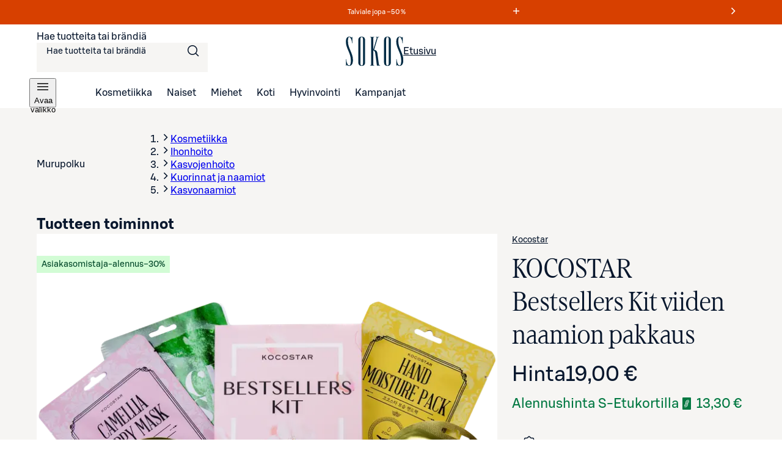

--- FILE ---
content_type: text/css;charset=UTF-8
request_url: https://www.sokos.fi/_next/static/css/9051975150e0d044.css
body_size: 3646
content:
.IconButton_container__tUedT{min-width:48px;height:48px;width:48px;padding:0}.IconButton_container__tUedT span{padding:0;display:inline-flex;justify-content:center;align-items:center}.IconButton_container__tUedT.IconButton_small__kkyKz{min-width:var(--sds-size-32);min-height:var(--sds-size-32);height:var(--sds-size-32);width:var(--sds-size-32)}.SmartLink_externalLinkIcon__rjxvw{margin-left:var(--sds-space-4)}.SmartLink_externalLinkIconSmall__z_IeQ svg{height:1em;width:1em}.SmartLink_smartLink__K_q8q{display:inline-flex;flex-direction:row;color:var(--gl-text-color);cursor:pointer;align-items:center}.SmartLink_smartLink__K_q8q.SmartLink_standalone__2hhb7{font-weight:400;position:relative;display:flex;width:-moz-fit-content;width:fit-content;padding:0 var(--sds-space-2);text-decoration:none;white-space:nowrap}.SmartLink_smartLink__K_q8q.SmartLink_standalone__2hhb7:after{content:"";width:100%;height:1px;border-bottom:1px solid var(--gl-text-color);position:absolute;left:0;transition:all calc(.3s/2) linear}.SmartLink_smartLink__K_q8q.SmartLink_standalone__2hhb7:focus-visible{outline-offset:calc(var(--sds-space-2)*-1)}.SmartLink_smartLink__K_q8q.SmartLink_standalone__2hhb7:hover{color:var(--gl-text-color)}.SmartLink_smartLink__K_q8q.SmartLink_standalone__2hhb7:hover:after{border-width:var(--sds-size-2)}.SmartLink_smartLink__K_q8q.SmartLink_standalone__2hhb7.SmartLink_smaller__mt5ap{height:var(--sds-space-32);font-size:var(--sds-font-size-body-small);line-height:var(--sds-font-lineheight-body-small);font-weight:var(--sds-font-weight-regular);letter-spacing:var(--sds-font-letterspacing-default);font-family:var(--sds-font-family-primary),"Roboto","Helvetica","Arial","sans-serif"}.SmartLink_smartLink__K_q8q.SmartLink_standalone__2hhb7.SmartLink_smaller__mt5ap:after{bottom:var(--sds-space-4)}@media screen and (min-width:1025px){.SmartLink_smartLink__K_q8q.SmartLink_standalone__2hhb7.SmartLink_smaller__mt5ap{height:var(--sds-space-40);font-size:var(--sds-font-size-body-large);line-height:var(--sds-font-lineheight-body-large);font-weight:var(--sds-font-weight-regular);letter-spacing:var(--sds-font-letterspacing-default);font-family:var(--sds-font-family-primary),"Roboto","Helvetica","Arial","sans-serif"}.SmartLink_smartLink__K_q8q.SmartLink_standalone__2hhb7.SmartLink_smaller__mt5ap:after{bottom:6px}}.SmartLink_smartLink__K_q8q.SmartLink_standalone__2hhb7.SmartLink_larger__Yitsg{height:var(--sds-space-40);font-size:var(--sds-font-size-body-large);line-height:var(--sds-font-lineheight-body-large);font-weight:var(--sds-font-weight-regular);letter-spacing:var(--sds-font-letterspacing-default);font-family:var(--sds-font-family-primary),"Roboto","Helvetica","Arial","sans-serif"}.SmartLink_smartLink__K_q8q.SmartLink_standalone__2hhb7.SmartLink_larger__Yitsg:after{bottom:6px}@media screen and (min-width:1025px){.SmartLink_smartLink__K_q8q.SmartLink_standalone__2hhb7.SmartLink_larger__Yitsg{height:-moz-fit-content;height:fit-content;--sokos-font-size-xxxlarge:10.25rem;--sokos-font-size-xxlarge:8.125rem;--sokos-font-size-xlarge:6.5rem;--sokos-font-size-large:5.125rem;--sokos-font-size-medium:4.125rem;--sokos-font-size-small:3.375rem;--sokos-font-size-xsmall:2.75rem;--sokos-font-size-xxsmall:2.125rem;--sokos-font-size-xxxsmall:1.625rem;--sokos-font-size-xxxxsmall:1.375rem;--sokos-font-size-xxxxxsmall:1.125rem;--sokos-font-size-xxxxxxsmall:1rem;--sokos-lineheight-xxxlarge:12rem;--sokos-lineheight-xxlarge:9.625rem;--sokos-lineheight-xlarge:7.75rem;--sokos-lineheight-large:6rem;--sokos-lineheight-medium:4.875rem;--sokos-lineheight-small:4rem;--sokos-lineheight-xsmall:3.375rem;--sokos-lineheight-xxsmall:2.625rem;--sokos-lineheight-xxxsmall:2rem;--sokos-lineheight-xxxxsmall:1.75rem;--sokos-lineheight-xxxxxsmall:1.375rem;--sokos-lineheight-xxxxxxsmall:1.25rem;font-size:var(--sokos-font-size-xxsmall);line-height:var(--sokos-lineheight-xxsmall);font-weight:var(--sds-font-weight-medium);letter-spacing:normal;font-family:Sokos Display,Times New Roman,"serif";padding-bottom:var(--sds-space-4)}.SmartLink_smartLink__K_q8q.SmartLink_standalone__2hhb7.SmartLink_larger__Yitsg:after{bottom:0}.SmartLink_smartLink__K_q8q.SmartLink_standalone__2hhb7.SmartLink_larger__Yitsg:hover:after{border-width:3px}}.SmartLink_smartLink__K_q8q.SmartLink_standalone__2hhb7.SmartLink_small__0rzDc{height:var(--sds-space-32);font-size:var(--sds-font-size-body-small);line-height:var(--sds-font-lineheight-body-small);font-weight:var(--sds-font-weight-regular);letter-spacing:var(--sds-font-letterspacing-default);font-family:var(--sds-font-family-primary),"Roboto","Helvetica","Arial","sans-serif"}.SmartLink_smartLink__K_q8q.SmartLink_standalone__2hhb7.SmartLink_small__0rzDc:after{bottom:var(--sds-space-4)}.SmartLink_smartLink__K_q8q.SmartLink_standalone__2hhb7.SmartLink_medium__09hct{height:var(--sds-space-40);font-size:var(--sds-font-size-body-large);line-height:var(--sds-font-lineheight-body-large);font-weight:var(--sds-font-weight-regular);letter-spacing:var(--sds-font-letterspacing-default);font-family:var(--sds-font-family-primary),"Roboto","Helvetica","Arial","sans-serif"}.SmartLink_smartLink__K_q8q.SmartLink_standalone__2hhb7.SmartLink_medium__09hct:after{bottom:6px}.SmartLink_smartLink__K_q8q.SmartLink_standalone__2hhb7.SmartLink_large__y5cfb{height:-moz-fit-content;height:fit-content;--sokos-font-size-xxxlarge:10.25rem;--sokos-font-size-xxlarge:8.125rem;--sokos-font-size-xlarge:6.5rem;--sokos-font-size-large:5.125rem;--sokos-font-size-medium:4.125rem;--sokos-font-size-small:3.375rem;--sokos-font-size-xsmall:2.75rem;--sokos-font-size-xxsmall:2.125rem;--sokos-font-size-xxxsmall:1.625rem;--sokos-font-size-xxxxsmall:1.375rem;--sokos-font-size-xxxxxsmall:1.125rem;--sokos-font-size-xxxxxxsmall:1rem;--sokos-lineheight-xxxlarge:12rem;--sokos-lineheight-xxlarge:9.625rem;--sokos-lineheight-xlarge:7.75rem;--sokos-lineheight-large:6rem;--sokos-lineheight-medium:4.875rem;--sokos-lineheight-small:4rem;--sokos-lineheight-xsmall:3.375rem;--sokos-lineheight-xxsmall:2.625rem;--sokos-lineheight-xxxsmall:2rem;--sokos-lineheight-xxxxsmall:1.75rem;--sokos-lineheight-xxxxxsmall:1.375rem;--sokos-lineheight-xxxxxxsmall:1.25rem;font-size:var(--sokos-font-size-xxsmall);line-height:var(--sokos-lineheight-xxsmall);font-weight:var(--sds-font-weight-medium);letter-spacing:normal;font-family:Sokos Display,Times New Roman,"serif";padding-bottom:var(--sds-space-4)}.SmartLink_smartLink__K_q8q.SmartLink_standalone__2hhb7.SmartLink_large__y5cfb:after{bottom:0}.SmartLink_smartLink__K_q8q.SmartLink_standalone__2hhb7.SmartLink_large__y5cfb:hover:after{border-width:3px}.LayoutBlockWrapper_container__qoZjV:not(.LayoutBlockWrapper_removeTheme__GudyV){background-color:var(--gl-bg-color)}.LayoutBlockWrapper_container__qoZjV:not(.LayoutBlockWrapper_noPadding__se9k6){padding-left:var(--main-padding);padding-right:var(--main-padding)}.LayoutBlockWrapper_container__qoZjV:not(.LayoutBlockWrapper_noPadding__se9k6).LayoutBlockWrapper_paddingOnBiggerScreens__gv1r3{padding:0}@media screen and (min-width:768px){.LayoutBlockWrapper_container__qoZjV:not(.LayoutBlockWrapper_noPadding__se9k6).LayoutBlockWrapper_paddingOnBiggerScreens__gv1r3{padding-left:var(--main-padding);padding-right:var(--main-padding)}}.LayoutBlockWrapper_container__qoZjV.LayoutBlockWrapper_stretchOverParent__cejps{position:relative;width:100vw;left:calc(-50vw + 50%)}@supports(width:100dvw){.LayoutBlockWrapper_container__qoZjV.LayoutBlockWrapper_stretchOverParent__cejps{width:100dvw;left:calc(-50dvw + 50%)}}@media screen and (min-width:1025px){.LayoutBlockWrapper_container__qoZjV.LayoutBlockWrapper_narrowContent__JL4dR{--main-padding:calc((100vw - 872px) / 2)}@supports(width:100dvw){.LayoutBlockWrapper_container__qoZjV.LayoutBlockWrapper_narrowContent__JL4dR{--main-padding:calc((100dvw - 872px) / 2)}}}.LayoutBlockWrapper_container__qoZjV.LayoutBlockWrapper_removeTheme__GudyV{--gl-bg-color:unset;--gl-border-on-bg:1px solid var(--sds-brand-color-background-default-neutral-active)}.LoadingWrapper_container__QiAna{position:relative}.LoadingWrapper_container__QiAna .LoadingWrapper_content__71gPG{position:relative;width:100%}.LoadingWrapper_container__QiAna .LoadingWrapper_content__71gPG[aria-busy=true]:after{content:"";display:block;position:fixed;top:0;left:0;width:100%;height:100%;background:hsla(0,0%,100%,.75);z-index:1}@media screen and (max-width:768px)and (orientation:landscape){.LoadingWrapper_container__QiAna .LoadingWrapper_content__71gPG[aria-busy=true]:after{position:fixed}}@media screen and (min-width:1024px){.LoadingWrapper_container__QiAna .LoadingWrapper_content__71gPG[aria-busy=true]:after{position:absolute}}.LoadingWrapper_container__QiAna .LoadingWrapper_content__71gPG[aria-busy=true] [aria-busy=true]:after,.LoadingWrapper_container__QiAna .LoadingWrapper_content__71gPG[aria-busy=true] [class*=loadingIndicator]{display:none}.LoadingWrapper_container__QiAna .LoadingWrapper_content__71gPG.LoadingWrapper_layout__Ql6o6:after{position:fixed;z-index:4999}.LoadingWrapper_container__QiAna .LoadingWrapper_content__71gPG.LoadingWrapper_fullPage__q1gAT:after{z-index:10000001;background:radial-gradient(rgba(255,255,255,.9),rgba(255,255,255,.5))}.LoadingWrapper_container__QiAna .LoadingWrapper_content__71gPG.LoadingWrapper_hasSibling__WSz9q:after{display:none}@media screen and (min-width:1024px){.LoadingWrapper_container__QiAna .LoadingWrapper_content__71gPG.LoadingWrapper_hasSibling__WSz9q:after{display:block}}.LoadingWrapper_container__QiAna .LoadingWrapper_content__71gPG.LoadingWrapper_containOverlay__AZr3n:after{position:absolute}.LoadingWrapper_container__QiAna .LoadingWrapper_loadingIndicator__Xzz5W{position:fixed;top:0;left:0;width:100%;height:100%;display:flex;justify-content:center;align-items:center;z-index:1}@media screen and (max-width:768px)and (orientation:landscape){.LoadingWrapper_container__QiAna .LoadingWrapper_loadingIndicator__Xzz5W{position:fixed}}@media screen and (min-width:1024px){.LoadingWrapper_container__QiAna .LoadingWrapper_loadingIndicator__Xzz5W{position:absolute}}.LoadingWrapper_container__QiAna .LoadingWrapper_loadingIndicator__Xzz5W.LoadingWrapper_layout__Ql6o6{z-index:4999;position:fixed}.LoadingWrapper_container__QiAna .LoadingWrapper_loadingIndicator__Xzz5W.LoadingWrapper_fullPage__q1gAT{z-index:10000002;position:fixed;background:radial-gradient(rgba(255,255,255,.9),rgba(255,255,255,.5))}.LoadingWrapper_container__QiAna .LoadingWrapper_loadingIndicator__Xzz5W.LoadingWrapper_containLoader__ugG1L{position:absolute}@keyframes drawer_rollin-mobile__ZsS_k{0%{transform-origin:right;transform:translateY(100%);opacity:1}to{transform:translateY(0);opacity:1}}@keyframes drawer_rollin__ARrGT{0%{transform-origin:right;transform:translateX(100%);opacity:1}to{transform:translateX(0);opacity:1}}@keyframes drawer_rollout-mobile__87Sbj{0%{transform:translateY(0)}to{transform:translateY(100%)}}@keyframes drawer_rollout__LEhTd{0%{transform:translateX(0)}to{transform:translateX(100%)}}.drawer_backdrop__r5g9Q{z-index:10000001;justify-content:flex-end;cursor:pointer;position:fixed;top:0;left:0;height:100vh;min-height:100%;width:100%;background-color:rgba(0,0,0,.7);display:flex;align-items:center}@supports(height:100dvh){.drawer_backdrop__r5g9Q{height:100dvh}}.drawer_backdrop__r5g9Q .drawer_dialog__h7rpH{background:var(--sds-color-white);height:100%;width:100%;cursor:auto;position:relative;padding:var(--sds-space-medium) var(--sds-space-small);animation:drawer_rollin-mobile__ZsS_k .3s;transform-origin:right;overflow-y:auto;display:flex;flex-direction:column}@media only screen and (min-width:375px){.drawer_backdrop__r5g9Q .drawer_dialog__h7rpH{min-width:325px}}@media only screen and (min-width:768px){.drawer_backdrop__r5g9Q .drawer_dialog__h7rpH{animation:drawer_rollin__ARrGT .3s;width:325px;margin-top:0;display:block}}.drawer_backdrop__r5g9Q .drawer_dialog__h7rpH .drawer_close__U2kIf{min-width:48px;height:48px;width:48px;padding:0}.drawer_backdrop__r5g9Q .drawer_dialog__h7rpH .drawer_close__U2kIf span{padding:0}.drawer_backdrop__r5g9Q .drawer_dialog__h7rpH .drawer_close__U2kIf{position:absolute;z-index:10;top:calc(var(--sds-space-xxsmall) + var(--sds-space-xxxxsmall));right:var(--sds-space-xxxsmall);cursor:pointer}.drawer_backdrop__r5g9Q .drawer_dialog__h7rpH .drawer_heading__nSl4i{padding-right:60px;margin-bottom:var(--sds-space-medium);--sokos-font-size-xxxlarge:10.25rem;--sokos-font-size-xxlarge:8.125rem;--sokos-font-size-xlarge:6.5rem;--sokos-font-size-large:5.125rem;--sokos-font-size-medium:4.125rem;--sokos-font-size-small:3.375rem;--sokos-font-size-xsmall:2.75rem;--sokos-font-size-xxsmall:2.125rem;--sokos-font-size-xxxsmall:1.625rem;--sokos-font-size-xxxxsmall:1.375rem;--sokos-font-size-xxxxxsmall:1.125rem;--sokos-font-size-xxxxxxsmall:1rem;--sokos-lineheight-xxxlarge:12rem;--sokos-lineheight-xxlarge:9.625rem;--sokos-lineheight-xlarge:7.75rem;--sokos-lineheight-large:6rem;--sokos-lineheight-medium:4.875rem;--sokos-lineheight-small:4rem;--sokos-lineheight-xsmall:3.375rem;--sokos-lineheight-xxsmall:2.625rem;--sokos-lineheight-xxxsmall:2rem;--sokos-lineheight-xxxxsmall:1.75rem;--sokos-lineheight-xxxxxsmall:1.375rem;--sokos-lineheight-xxxxxxsmall:1.25rem;font-size:var(--sokos-font-size-xxxsmall);line-height:var(--sokos-lineheight-xxxsmall);font-weight:var(--sds-font-weight-regular);letter-spacing:normal;font-family:Sokos Display,Times New Roman,"serif"}.drawer_backdrop__r5g9Q .drawer_dialog__h7rpH.drawer_fullWidth__Z6BGF{padding-left:0;padding-right:0}.drawer_backdrop__r5g9Q .drawer_dialog__h7rpH.drawer_fullWidth__Z6BGF .drawer_heading__nSl4i{padding-left:var(--sds-space-medium)}.drawer_backdrop__r5g9Q .drawer_dialog__h7rpH.drawer_hide__8sj0r{animation:drawer_rollout-mobile__87Sbj .3s;transform-origin:right}@media only screen and (min-width:768px){.drawer_backdrop__r5g9Q .drawer_dialog__h7rpH.drawer_hide__8sj0r{animation:drawer_rollout__LEhTd .3s}}.drawer_backdrop__r5g9Q .drawer_focusTrap__xj2mQ{clip:rect(0 0 0 0);-webkit-clip-path:inset(50%);clip-path:inset(50%);height:1px;overflow:hidden;position:absolute;white-space:nowrap;width:1px}@font-face{src:url(/fonts/sokosDisplay/SokosDisplay-Regular.woff2);font-family:Sokos Display;font-weight:400;font-display:swap}@font-face{src:url(/fonts/sokosDisplay/SokosDisplay-Bold.woff2);font-family:Sokos Display;font-weight:700;font-display:swap}@font-face{src:url(/fonts/sokosDisplay/SokosDisplay-Italic.woff2);font-family:Sokos Display;font-style:italic;font-display:swap}@font-face{src:url(/fonts/sokosDisplay/SokosDisplay-BoldItalic.woff2);font-family:Sokos Display;font-weight:700;font-style:italic;font-display:swap}@font-face{font-family:S Bonus UX;font-weight:300;src:url(/fonts/sbonus/SBonusUX-Light.woff2) format("woff2");font-display:swap}@font-face{font-family:S Bonus UX;font-weight:400;src:url(/fonts/sbonus/SBonusUX-Regular.woff2) format("woff2");font-display:swap}@font-face{font-family:S Bonus UX;font-weight:500;src:url(/fonts/sbonus/SBonusUX-Medium.woff2) format("woff2");font-display:swap}@font-face{font-family:S Bonus UX;font-weight:700;src:url(/fonts/sbonus/SBonusUX-Bold.woff2) format("woff2");font-display:swap}.SiteRibbon_themeDefault__XFVMv{--gl-text-color:inherit;--gl-bg-color:inherit;--gl-bg-color-secondary:inherit}.SiteRibbon_themeLightBlue__NrRU1{--gl-text-color:var(--sds-brand-color-text-strong-primary);--gl-bg-color:var(--sds-brand-color-background-medium-accent3);--gl-bg-color-secondary:var(--sds-brand-color-background-weak-accent3)}.SiteRibbon_theme3Plus1Pink__Ag1rJ{--gl-text-color:var(--sds-brand-color-text-inverse-neutral);--gl-bg-color:var(--sds-brand-color-background-strong-accent1);--gl-bg-color-secondary:var(--sds-brand-color-background-medium-accent1);--gl-focus-outline-color:var(--sds-brand-color-border-inverse-neutral);--gl-focus-shadow-color:var(--sds-brand-color-border-focus);--gl-focus-border-color:var(--sds-brand-color-border-inverse-neutral)}.SiteRibbon_themeDarkBlue__ZeGqU{--gl-text-color:var(--sds-brand-color-text-inverse-neutral);--gl-bg-color:#0a1221;--gl-bg-color-secondary:#14243e;--gl-focus-outline-color:var(--sds-brand-color-border-inverse-neutral);--gl-focus-shadow-color:var(--sds-brand-color-border-focus);--gl-focus-border-color:var(--sds-brand-color-border-inverse-neutral)}.SiteRibbon_themePurple__bsyXq{--gl-text-color:var(--sds-brand-color-text-strong-primary);--gl-bg-color:var(--sds-brand-color-background-medium-accent4);--gl-bg-color-secondary:var(--sds-brand-color-background-weak-accent4)}.SiteRibbon_themeGrey__Zj9ij{--gl-text-color:var(--sds-brand-color-text-strong-primary);--gl-bg-color:#dbd6cd;--gl-bg-color-secondary:#eeece8}.SiteRibbon_themeYellow__xZlg7{--gl-text-color:var(--sds-brand-color-text-strong-primary);--gl-bg-color:var(--sds-brand-color-background-weak-accent8);--gl-bg-color-secondary:var(--sds-brand-color-background-weakest-accent8)}.SiteRibbon_themeOrange__HnDNb{--gl-text-color:var(--sds-brand-color-text-strong-primary);--gl-bg-color:var(--sds-brand-color-background-weak-accent7);--gl-bg-color-secondary:var(--sds-brand-color-background-weakest-accent7)}.SiteRibbon_themeRed___X_xV{--gl-text-color:var(--sds-brand-color-text-strong-primary);--gl-bg-color:var(--sds-brand-color-background-medium-accent6);--gl-bg-color-secondary:var(--sds-brand-color-background-weak-accent6)}.SiteRibbon_themePink__rhWVV{--gl-text-color:var(--sds-brand-color-text-strong-primary);--gl-bg-color:var(--sds-brand-color-background-medium-accent5);--gl-bg-color-secondary:var(--sds-brand-color-background-weak-accent5)}.SiteRibbon_themeDarkGreen__QTjMi{--gl-text-color:var(--sds-brand-color-text-inverse-neutral);--gl-bg-color:#0c291a;--gl-bg-color-secondary:var(--sds-brand-color-background-strong-accent2);--gl-focus-outline-color:var(--sds-brand-color-border-inverse-neutral);--gl-focus-shadow-color:var(--sds-brand-color-border-focus);--gl-focus-border-color:var(--sds-brand-color-border-inverse-neutral)}.SiteRibbon_themeLightGreen__jF1Y_{--gl-text-color:var(--sds-brand-color-text-strong-primary);--gl-bg-color:#b5e1b9;--gl-bg-color-secondary:#e0f3e1}.SiteRibbon_themeTurquoise__Co27X{--gl-text-color:var(--sds-brand-color-text-strong-primary);--gl-bg-color:#6cd6e4;--gl-bg-color-secondary:#aaf1fb}.SiteRibbon_themeAlert__cePpQ{--gl-text-color:var(--sds-brand-color-text-inverse-neutral);--gl-bg-color:var(--sds-brand-color-background-strong-accent5);--gl-bg-color-secondary:var(--sds-brand-color-background-strong-accent5);--gl-focus-outline-color:var(--sds-brand-color-border-inverse-neutral);--gl-focus-shadow-color:var(--sds-brand-color-border-focus);--gl-focus-border-color:var(--sds-brand-color-border-inverse-neutral)}.SiteRibbon_themeSeasonalSale__LPSxj{--gl-text-color:var(--sds-brand-color-text-inverse-neutral);--gl-bg-color:#d74000;--gl-bg-color-secondary:#d74000}.SiteRibbon_container__5rhSJ{--height:var(--sds-size-36);--button-width:var(--sds-size-32);--counter-width:var(--sds-size-72);--messageMaxWidthWithPadding:100%}@media screen and (min-width:768px){.SiteRibbon_container__5rhSJ{--messageMaxWidthWithPadding:466px}}@media screen and (min-width:1025px){.SiteRibbon_container__5rhSJ{--height:var(--sds-size-40);--button-width:var(--sds-size-40)}}.SiteRibbon_container__5rhSJ{display:flex;align-items:center;justify-content:center;height:var(--height)}.SiteRibbon_container__5rhSJ .SiteRibbon_content__R7lCL{display:flex;align-items:center;justify-content:center;width:100%;height:100%;max-width:1440px}.SiteRibbon_container__5rhSJ .SiteRibbon_content__R7lCL .SiteRibbon_alertContainer__3_GOX{display:flex;align-items:center;justify-content:center;gap:var(--sds-space-8);max-width:100%;text-overflow:ellipsis}@media screen and (min-width:768px){.SiteRibbon_container__5rhSJ .SiteRibbon_content__R7lCL .SiteRibbon_alertContainer__3_GOX{width:var(--messageMaxWidthWithPadding)}}.SiteRibbon_container__5rhSJ .SiteRibbon_content__R7lCL .SiteRibbon_alertContainer__3_GOX p{font-size:var(--sds-font-size-body-xsmall);line-height:var(--sds-font-lineheight-body-xsmall);font-weight:var(--sds-font-weight-regular);letter-spacing:var(--sds-font-letterspacing-default);font-family:var(--sds-font-family-primary),"Roboto","Helvetica","Arial","sans-serif";line-height:.75rem;line-clamp:2;-webkit-line-clamp:2;white-space:normal;display:-webkit-box;-webkit-box-orient:vertical;overflow:hidden}@media screen and (min-width:1025px){.SiteRibbon_container__5rhSJ .SiteRibbon_content__R7lCL .SiteRibbon_alertContainer__3_GOX p{font-size:var(--sds-font-size-body-xsmall);line-height:var(--sds-font-lineheight-body-xsmall);font-weight:var(--sds-font-weight-regular);letter-spacing:var(--sds-font-letterspacing-default);font-family:var(--sds-font-family-primary),"Roboto","Helvetica","Arial","sans-serif"}}.SiteRibbon_container__5rhSJ .SiteRibbon_content__R7lCL .SiteRibbon_messagesContainer__gQS1g{height:100%;display:flex;align-items:center;justify-content:space-between;width:100%}.SiteRibbon_container__5rhSJ .SiteRibbon_content__R7lCL .SiteRibbon_messagesContainer__gQS1g.SiteRibbon_withSingleMessage__9viR_{justify-content:center;position:relative}.SiteRibbon_container__5rhSJ .SiteRibbon_content__R7lCL .SiteRibbon_messagesContainer__gQS1g.SiteRibbon_withSingleMessage__9viR_ .SiteRibbon_singleMessagePlayButton__ULy1L{position:absolute;left:0;top:0}.SiteRibbon_container__5rhSJ .SiteRibbon_content__R7lCL .SiteRibbon_messagesContainer__gQS1g .SiteRibbon_carousel__b_yst{display:flex;align-items:center;position:relative;overflow:hidden;min-height:100%;height:var(--height);max-width:100%;width:var(--messageMaxWidthWithPadding)}.SiteRibbon_container__5rhSJ .SiteRibbon_content__R7lCL .SiteRibbon_messagesContainer__gQS1g .SiteRibbon_carousel__b_yst .SiteRibbon_carouselTrack__8rRv4{position:relative;width:100%;text-align:center;height:100%;display:flex}.SiteRibbon_container__5rhSJ .SiteRibbon_content__R7lCL .SiteRibbon_carouselItem__Dk_Hy{position:absolute;width:100%;height:var(--height);display:flex;align-items:center;transform:translateX(100%);opacity:0;transition:transform .6s cubic-bezier(.6,0,.4,1),opacity .6s cubic-bezier(.6,0,.4,1);text-overflow:ellipsis;overflow:visible;padding:var(--sds-space-2) var(--sds-space-8)}.SiteRibbon_container__5rhSJ .SiteRibbon_content__R7lCL .SiteRibbon_carouselItem__Dk_Hy div{max-width:100%;width:100%}.SiteRibbon_container__5rhSJ .SiteRibbon_content__R7lCL .SiteRibbon_carouselItem__Dk_Hy.SiteRibbon_previous__ZCaMu{opacity:0;transform:translateX(-100%)}.SiteRibbon_container__5rhSJ .SiteRibbon_content__R7lCL .SiteRibbon_carouselItem__Dk_Hy.SiteRibbon_active__xNrgH{opacity:1;transform:translateX(0)}.SiteRibbon_container__5rhSJ .SiteRibbon_content__R7lCL .SiteRibbon_carouselItem__Dk_Hy.SiteRibbon_withModal__x9QAi{width:100%;display:flex;justify-content:space-between}.SiteRibbon_container__5rhSJ .SiteRibbon_content__R7lCL .SiteRibbon_carouselItem__Dk_Hy.SiteRibbon_withModal__x9QAi.SiteRibbon_withCounter__BxkSk div:first-child{max-width:calc(100% - var(--button-width) - var(--sds-space-8) - var(--counter-width) - var(--sds-space-4))}.SiteRibbon_container__5rhSJ .SiteRibbon_content__R7lCL .SiteRibbon_carouselItem__Dk_Hy.SiteRibbon_withModal__x9QAi div{max-width:calc(100% - var(--button-width) - var(--sds-space-8))}.SiteRibbon_container__5rhSJ .SiteRibbon_content__R7lCL .SiteRibbon_carouselItem__Dk_Hy.SiteRibbon_withModal__x9QAi .SiteRibbon_ribbonButton__lBPJh:after{content:"";position:absolute;height:100%;width:calc(100% - var(--sds-space-16));left:var(--sds-space-8);top:0}.SiteRibbon_container__5rhSJ .SiteRibbon_content__R7lCL .SiteRibbon_carouselItem__Dk_Hy.SiteRibbon_single__luxrm{max-width:100%;width:var(--messageMaxWidthWithPadding)}.SiteRibbon_container__5rhSJ .SiteRibbon_content__R7lCL .SiteRibbon_carouselItem__Dk_Hy p{text-overflow:ellipsis;text-align:center;max-width:100%;overflow:hidden}.SiteRibbon_container__5rhSJ .SiteRibbon_content__R7lCL .SiteRibbon_carouselItem__Dk_Hy .SiteRibbon_countdownTimer__thTww{display:flex;align-items:center;justify-content:flex-end;margin:0 var(--sds-space-4);min-width:-moz-fit-content;min-width:fit-content;max-width:-moz-fit-content;max-width:fit-content;width:var(--counter-width);margin-top:var(--sds-space-2)}.SiteRibbon_container__5rhSJ .SiteRibbon_content__R7lCL .SiteRibbon_carouselItem__Dk_Hy .SiteRibbon_countdownTimer__thTww>div{font-size:var(--sds-font-size-body-xsmall);line-height:var(--sds-font-lineheight-body-xsmall);font-weight:var(--sds-font-weight-bold);letter-spacing:var(--sds-font-letterspacing-default);font-family:var(--sds-font-family-primary),"Roboto","Helvetica","Arial","sans-serif";font-variant-numeric:tabular-nums;font-feature-settings:"tnum";max-width:unset!important;min-width:unset!important;display:flex;align-items:flex-end}.SiteRibbon_container__5rhSJ .SiteRibbon_ribbonButton__lBPJh{all:unset;display:flex;color:var(--gl-text-color);background:var(--gl-bg-color);justify-content:center;align-items:center;cursor:pointer;height:100%;width:var(--sds-size-32)}@media screen and (min-width:1025px){.SiteRibbon_container__5rhSJ .SiteRibbon_ribbonButton__lBPJh{width:var(--sds-size-40)}}.SiteRibbon_container__5rhSJ .SiteRibbon_ribbonButton__lBPJh:focus-visible{outline:var(--sds-size-border-large) solid var(--gl-focus-outline-color);outline-offset:var(--sds-space-2);box-shadow:0 0 0 var(--sds-space-2) var(--gl-focus-shadow-color);border-color:var(--gl-focus-border-color);outline-offset:calc(var(--sds-space-2)*-1)}.SiteRibbon_container__5rhSJ .SiteRibbon_ribbonButton__lBPJh svg{fill:var(--gl-text-color)}.SiteRibbon_container__5rhSJ .SiteRibbon_ribbonButton__lBPJh svg.SiteRibbon_originalDimension__1t6dc{display:flex;justify-content:center;align-items:center}.SiteRibbon_container__5rhSJ .SiteRibbon_ribbonButton__lBPJh svg:not(.SiteRibbon_originalDimension__1t6dc){height:var(--sds-size-16);width:var(--sds-size-16)}.SiteRibbon_container__5rhSJ .SiteRibbon_ribbonButton__lBPJh svg path{fill:var(--gl-text-color)}.SiteRibbon_container__5rhSJ .SiteRibbon_textStyle__Oblyy p{font-size:var(--sds-font-size-body-xsmall);line-height:var(--sds-font-lineheight-body-xsmall);font-weight:var(--sds-font-weight-regular);letter-spacing:var(--sds-font-letterspacing-default);font-family:var(--sds-font-family-primary),"Roboto","Helvetica","Arial","sans-serif";line-height:.75rem;line-clamp:2;-webkit-line-clamp:2;white-space:normal;display:-webkit-box;-webkit-box-orient:vertical}@media screen and (min-width:1025px){.SiteRibbon_container__5rhSJ .SiteRibbon_textStyle__Oblyy p{font-size:var(--sds-font-size-body-xsmall);line-height:var(--sds-font-lineheight-body-xsmall);font-weight:var(--sds-font-weight-regular);letter-spacing:var(--sds-font-letterspacing-default);font-family:var(--sds-font-family-primary),"Roboto","Helvetica","Arial","sans-serif"}}.SiteRibbon_container__5rhSJ .SiteRibbon_titleStyle__tSU_p p{font-size:var(--sds-font-size-body-medium);line-height:var(--sds-font-lineheight-body-medium);font-weight:var(--sds-font-weight-regular);letter-spacing:var(--sds-font-letterspacing-default);font-family:var(--sds-font-family-primary),"Roboto","Helvetica","Arial","sans-serif";font-family:Sokos Display,Times New Roman,"serif";overflow:hidden;display:block;max-height:100%;max-width:100%;white-space:nowrap;padding-bottom:3px}.layout_background__m_SSc{min-height:100vh}.layout_contentContainer__Dwy4h{position:relative;max-width:100%;margin:0 auto}@media only screen and (min-width:1025px){.layout_contentContainer__Dwy4h{min-height:calc(100vh - 1872px - 9rem + 1px)}}

--- FILE ---
content_type: text/javascript;charset=UTF-8
request_url: https://www.sokos.fi/_next/static/chunks/260-6430a68f9cab94bf.js
body_size: 7838
content:
try{let e="undefined"!=typeof window?window:"undefined"!=typeof global?global:"undefined"!=typeof globalThis?globalThis:"undefined"!=typeof self?self:{},t=(new e.Error).stack;t&&(e._sentryDebugIds=e._sentryDebugIds||{},e._sentryDebugIds[t]="577a84fd-4d74-4ed8-a883-569654304676",e._sentryDebugIdIdentifier="sentry-dbid-577a84fd-4d74-4ed8-a883-569654304676")}catch(e){}"use strict";(self.webpackChunk_N_E=self.webpackChunk_N_E||[]).push([[260],{22431:(e,t)=>{var n=60103,r=60106,i=60107,o=60108,u=60114,l=60109,a=60110,s=60112,d=60113,c=60120,g=60115,h=60116,f=60121,p=60122,m=60117,I=60129,v=60131;if("function"==typeof Symbol&&Symbol.for){var y=Symbol.for;n=y("react.element"),r=y("react.portal"),i=y("react.fragment"),o=y("react.strict_mode"),u=y("react.profiler"),l=y("react.provider"),a=y("react.context"),s=y("react.forward_ref"),d=y("react.suspense"),c=y("react.suspense_list"),g=y("react.memo"),h=y("react.lazy"),y("react.block"),y("react.server.block"),y("react.fundamental"),y("react.debug_trace_mode"),y("react.legacy_hidden")}},41811:(e,t,n)=>{n.d(t,{I:()=>l});var r=n(26514),i=n(75834),o=n(15449);let u={size:"24"},l=(0,i.forwardRef)((e,t)=>{let{size:n=u.size,...i}=e;return"24"===n?(0,r.jsx)(o.I,{svg:(0,r.jsx)("svg",{fill:"none",xmlns:"http://www.w3.org/2000/svg",viewBox:"0 0 24 24",children:(0,r.jsx)("path",{fillRule:"evenodd",d:"m9.06 12 6.97 6.97-1.06 1.06L6.94 12l8.03-8.03 1.06 1.06z",fill:"currentColor"})}),height:"24",width:"24",...i,ref:t}):(0,r.jsx)(o.I,{svg:(0,r.jsx)("svg",{fill:"none",xmlns:"http://www.w3.org/2000/svg",viewBox:"0 0 16 16",children:(0,r.jsx)("path",{fillRule:"evenodd",d:"m6.561 8 4.47 4.47-1.06 1.06L4.44 8l5.53-5.53 1.061 1.06z",fill:"currentColor"})}),height:"16",width:"16",...i,ref:t})})},64635:(e,t,n)=>{n(22431)},71216:(e,t,n)=>{function r(e,t){if(null==e)return{};var n={};for(var r in e)if(({}).hasOwnProperty.call(e,r)){if(-1!==t.indexOf(r))continue;n[r]=e[r]}return n}function i(){return(i=Object.assign?Object.assign.bind():function(e){for(var t=1;t<arguments.length;t++){var n=arguments[t];for(var r in n)({}).hasOwnProperty.call(n,r)&&(e[r]=n[r])}return e}).apply(null,arguments)}n.d(t,{WM:()=>en});var o=n(68208),u=n.n(o),l=n(75834);n(64635);let a=e=>"object"==typeof e&&null!=e&&1===e.nodeType,s=(e,t)=>(!t||"hidden"!==e)&&"visible"!==e&&"clip"!==e,d=(e,t)=>{if(e.clientHeight<e.scrollHeight||e.clientWidth<e.scrollWidth){let n=getComputedStyle(e,null);return s(n.overflowY,t)||s(n.overflowX,t)||(e=>{let t=(e=>{if(!e.ownerDocument||!e.ownerDocument.defaultView)return null;try{return e.ownerDocument.defaultView.frameElement}catch(e){return null}})(e);return!!t&&(t.clientHeight<e.scrollHeight||t.clientWidth<e.scrollWidth)})(e)}return!1},c=(e,t,n,r,i,o,u,l)=>o<e&&u>t||o>e&&u<t?0:o<=e&&l<=n||u>=t&&l>=n?o-e-r:u>t&&l<n||o<e&&l>n?u-t+i:0,g=e=>{let t=e.parentElement;return null==t?e.getRootNode().host||null:t};var h=(e,t)=>{var n,r,i,o,u,l;if("undefined"==typeof document)return[];let{scrollMode:s,block:h,inline:f,boundary:p,skipOverflowHiddenElements:m}=t,I="function"==typeof p?p:e=>e!==p;if(!a(e))throw TypeError("Invalid target");let v=document.scrollingElement||document.documentElement,y=[],b=e;for(;a(b)&&I(b);){if((b=g(b))===v){y.push(b);break}null!=b&&b===document.body&&d(b)&&!d(document.documentElement)||null!=b&&d(b,m)&&y.push(b)}let x=null!=(r=null==(n=window.visualViewport)?void 0:n.width)?r:innerWidth,w=null!=(o=null==(i=window.visualViewport)?void 0:i.height)?o:innerHeight,k=null!=(u=window.scrollX)?u:pageXOffset,O=null!=(l=window.scrollY)?l:pageYOffset,{height:E,width:M,top:C,right:D,bottom:F,left:S}=e.getBoundingClientRect(),K="start"===h||"nearest"===h?C:"end"===h?F:C+E/2,T="center"===f?S+M/2:"end"===f?D:S,R=[];for(let e=0;e<y.length;e++){let t=y[e],{height:n,width:r,top:i,right:o,bottom:u,left:l}=t.getBoundingClientRect();if("if-needed"===s&&C>=0&&S>=0&&F<=w&&D<=x&&C>=i&&F<=u&&S>=l&&D<=o)break;let a=getComputedStyle(t),d=parseInt(a.borderLeftWidth,10),g=parseInt(a.borderTopWidth,10),p=parseInt(a.borderRightWidth,10),m=parseInt(a.borderBottomWidth,10),I=0,b=0,B="offsetWidth"in t?t.offsetWidth-t.clientWidth-d-p:0,N="offsetHeight"in t?t.offsetHeight-t.clientHeight-g-m:0,L="offsetWidth"in t?0===t.offsetWidth?0:r/t.offsetWidth:0,V="offsetHeight"in t?0===t.offsetHeight?0:n/t.offsetHeight:0;if(v===t)I="start"===h?K:"end"===h?K-w:"nearest"===h?c(O,O+w,w,g,m,O+K,O+K+E,E):K-w/2,b="start"===f?T:"center"===f?T-x/2:"end"===f?T-x:c(k,k+x,x,d,p,k+T,k+T+M,M),I=Math.max(0,I+O),b=Math.max(0,b+k);else{I="start"===h?K-i-g:"end"===h?K-u+m+N:"nearest"===h?c(i,u,n,g,m+N,K,K+E,E):K-(i+n/2)+N/2,b="start"===f?T-l-d:"center"===f?T-(l+r/2)+B/2:"end"===f?T-o+p+B:c(l,o,r,d,p+B,T,T+M,M);let{scrollLeft:e,scrollTop:a}=t;I=Math.max(0,Math.min(a+I/V,t.scrollHeight-n/V+N)),b=Math.max(0,Math.min(e+b/L,t.scrollWidth-r/L+B)),K+=a-I,T+=e-b}R.push({el:t,top:I,left:b})}return R},f=function(){return(f=Object.assign||function(e){for(var t,n=1,r=arguments.length;n<r;n++)for(var i in t=arguments[n])Object.prototype.hasOwnProperty.call(t,i)&&(e[i]=t[i]);return e}).apply(this,arguments)};Object.create;Object.create;var p=("function"==typeof SuppressedError&&SuppressedError,0);function m(){}function I(e,t,n){return e===t||t instanceof n.Node&&e.contains&&e.contains(t)}function v(e,t){var n;function r(){n&&clearTimeout(n)}function i(){for(var i=arguments.length,o=Array(i),u=0;u<i;u++)o[u]=arguments[u];r(),n=setTimeout(function(){n=null,e.apply(void 0,o)},t)}return i.cancel=r,i}function y(){for(var e=arguments.length,t=Array(e),n=0;n<e;n++)t[n]=arguments[n];return function(e){for(var n=arguments.length,r=Array(n>1?n-1:0),i=1;i<n;i++)r[i-1]=arguments[i];return t.some(function(t){return t&&t.apply(void 0,[e].concat(r)),e.preventDownshiftDefault||e.hasOwnProperty("nativeEvent")&&e.nativeEvent.preventDownshiftDefault})}}function b(){for(var e=arguments.length,t=Array(e),n=0;n<e;n++)t[n]=arguments[n];return function(e){t.forEach(function(t){"function"==typeof t?t(e):t&&(t.current=e)})}}function x(e,t){return Object.keys(e).reduce(function(n,r){return n[r]=void 0!==t[r]?t[r]:e[r],n},{})}function w(e){var t=e.key,n=e.keyCode;return n>=37&&n<=40&&0!==t.indexOf("Arrow")?"Arrow"+t:t}function k(e,t,n,r,i){if(void 0===i&&(i=!0),0===n)return -1;var o=n-1;("number"!=typeof t||t<0||t>=n)&&(t=e>0?-1:o+1);var u=t+e;u<0?u=i?o:0:u>o&&(u=i?0:o);var l=O(e,u,n,r,i);return -1===l?t>=n?-1:t:l}function O(e,t,n,r,i){var o=r(t);if(!o||!o.hasAttribute("disabled"))return t;if(e>0){for(var u=t+1;u<n;u++)if(!r(u).hasAttribute("disabled"))return u}else for(var l=t-1;l>=0;l--)if(!r(l).hasAttribute("disabled"))return l;return i?e>0?O(1,0,n,r,!1):O(-1,n-1,n,r,!1):-1}function E(e,t,n,r){return void 0===r&&(r=!0),t.some(function(t){return t&&(I(t,e,n)||r&&I(t,n.document.activeElement,n))})}var M=v(function(e){D(e).textContent=""},500);function C(e,t){var n=D(t);e&&(n.textContent=e,M(t))}function D(e){void 0===e&&(e=document);var t=e.getElementById("a11y-status-message");return t||((t=e.createElement("div")).setAttribute("id","a11y-status-message"),t.setAttribute("role","status"),t.setAttribute("aria-live","polite"),t.setAttribute("aria-relevant","additions text"),Object.assign(t.style,{border:"0",clip:"rect(0 0 0 0)",height:"1px",margin:"-1px",overflow:"hidden",padding:"0",position:"absolute",width:"1px"}),e.body.appendChild(t)),t}var F=["isInitialMount","highlightedIndex","items","environment"],S={highlightedIndex:-1,isOpen:!1,selectedItem:null,inputValue:""},K=v(function(e,t){C(e(),t)},200),T="undefined"!=typeof window&&void 0!==window.document&&void 0!==window.document.createElement?l.useLayoutEffect:l.useEffect;function R(e){var t=e.id,n=void 0===t?"downshift-"+String(p++):t,r=e.labelId,i=e.menuId,o=e.getItemId,u=e.toggleButtonId,a=e.inputId;return(0,l.useRef)({labelId:r||n+"-label",menuId:i||n+"-menu",getItemId:o||function(e){return n+"-item-"+e},toggleButtonId:u||n+"-toggle-button",inputId:a||n+"-input"}).current}function B(e,t,n,r){var i,o;if(void 0===e){if(void 0===t)throw Error(r);i=n[t],o=t}else o=void 0===t?n.indexOf(e):t,i=e;return[i,o]}function N(e){return""+e.slice(0,1).toUpperCase()+e.slice(1)}function L(e){var t=(0,l.useRef)(e);return t.current=e,t}function V(e,t,n){var r=(0,l.useRef)(),o=(0,l.useRef)(),u=(0,l.useCallback)(function(t,n){o.current=n;var r=e(t=x(t,n.props),n);return n.props.stateReducer(t,i({},n,{changes:r}))},[e]),a=(0,l.useReducer)(u,t),s=a[0],d=a[1],c=L(n),g=(0,l.useCallback)(function(e){return d(i({props:c.current},e))},[c]),h=o.current;return(0,l.useEffect)(function(){var e,t,n,o;h&&r.current&&r.current!==s&&(e=x(r.current,h.props),t=h.props,n=h.type,o={},Object.keys(e).forEach(function(t){var n,r,u,l,a,d,c;n=t,r=h,u=e,l=s,a=r.props,d=r.type,a[c="on"+N(n)+"Change"]&&void 0!==l[n]&&l[n]!==u[n]&&a[c](i({type:d},l)),s[t]!==e[t]&&(o[t]=s[t])}),t.onStateChange&&Object.keys(o).length&&t.onStateChange(i({type:n},o))),r.current=s},[s,n,h]),[s,g]}function P(e,t,n){var r=V(e,t,n),i=r[0],o=r[1];return[x(i,n),o]}var A={itemToString:function(e){return e?String(e):""},stateReducer:function(e,t){return t.changes},getA11ySelectionMessage:function(e){var t=e.selectedItem,n=e.itemToString;return t?n(t)+" has been selected.":""},scrollIntoView:function(e,t){e&&h(e,{boundary:t,block:"nearest",scrollMode:"if-needed"}).forEach(function(e){var t=e.el,n=e.top,r=e.left;t.scrollTop=n,t.scrollLeft=r})},environment:"undefined"==typeof window?{}:window};function _(e,t,n){void 0===n&&(n=S);var r=e["default"+N(t)];return void 0!==r?r:n[t]}function H(e,t,n){void 0===n&&(n=S);var r=e[t];if(void 0!==r)return r;var i=e["initial"+N(t)];return void 0!==i?i:_(e,t,n)}function j(e){var t=H(e,"selectedItem"),n=H(e,"isOpen"),r=H(e,"highlightedIndex"),i=H(e,"inputValue");return{highlightedIndex:r<0&&t&&n?e.items.indexOf(t):r,isOpen:n,selectedItem:t,inputValue:i}}function W(e,t,n){var r=e.items,i=e.initialHighlightedIndex,o=e.defaultHighlightedIndex,u=t.selectedItem,l=t.highlightedIndex;return 0===r.length?-1:void 0!==i&&l===i?i:void 0!==o?o:u?r.indexOf(u):0===n?-1:n<0?r.length-1:0}function z(e,t,n,r){var i=(0,l.useRef)({isMouseDown:!1,isTouchMove:!1});return(0,l.useEffect)(function(){if((null==n?void 0:n.addEventListener)!=null){var o=function(){i.current.isMouseDown=!0},u=function(o){i.current.isMouseDown=!1,e&&!E(o.target,t.map(function(e){return e.current}),n)&&r()},l=function(){i.current.isTouchMove=!1},a=function(){i.current.isTouchMove=!0},s=function(o){!e||i.current.isTouchMove||E(o.target,t.map(function(e){return e.current}),n,!1)||r()};return n.addEventListener("mousedown",o),n.addEventListener("mouseup",u),n.addEventListener("touchstart",l),n.addEventListener("touchmove",a),n.addEventListener("touchend",s),function(){n.removeEventListener("mousedown",o),n.removeEventListener("mouseup",u),n.removeEventListener("touchstart",l),n.removeEventListener("touchmove",a),n.removeEventListener("touchend",s)}}},[e,n]),i}var U=function(){return m};function X(e,t,n){var o=n.isInitialMount,u=n.highlightedIndex,a=n.items,s=n.environment,d=r(n,F);(0,l.useEffect)(function(){o||K(function(){return e(i({highlightedIndex:u,highlightedItem:a[u],resultCount:a.length},d))},s.document)},t)}function Y(e){var t=e.highlightedIndex,n=e.isOpen,r=e.itemRefs,i=e.getItemNodeFromIndex,o=e.menuElement,u=e.scrollIntoView,a=(0,l.useRef)(!0);return T(function(){!(t<0)&&n&&Object.keys(r.current).length&&(!1===a.current?a.current=!0:u(i(t),o))},[t]),a}function q(e,t,n){void 0===n&&(n=!0);var r,o=(null==(r=e.items)?void 0:r.length)&&t>=0;return i({isOpen:!1,highlightedIndex:-1},o&&i({selectedItem:e.items[t],isOpen:_(e,"isOpen"),highlightedIndex:_(e,"highlightedIndex")},n&&{inputValue:e.itemToString(e.items[t])}))}function $(e,t,n){var r,o=t.type,u=t.props;switch(o){case n.ItemMouseMove:r={highlightedIndex:t.disabled?-1:t.index};break;case n.MenuMouseLeave:r={highlightedIndex:-1};break;case n.ToggleButtonClick:case n.FunctionToggleMenu:r={isOpen:!e.isOpen,highlightedIndex:e.isOpen?-1:W(u,e,0)};break;case n.FunctionOpenMenu:r={isOpen:!0,highlightedIndex:W(u,e,0)};break;case n.FunctionCloseMenu:r={isOpen:!1};break;case n.FunctionSetHighlightedIndex:r={highlightedIndex:t.highlightedIndex};break;case n.FunctionSetInputValue:r={inputValue:t.inputValue};break;case n.FunctionReset:r={highlightedIndex:_(u,"highlightedIndex"),isOpen:_(u,"isOpen"),selectedItem:_(u,"selectedItem"),inputValue:_(u,"inputValue")};break;default:throw Error("Reducer called without proper action type.")}return i({},e,r)}u().array.isRequired,u().func,u().func,u().func,u().number,u().number,u().number,u().bool,u().bool,u().bool,u().any,u().any,u().any,u().string,u().string,u().string,u().func,u().string,u().func,u().func,u().func,u().func,u().func,u().shape({addEventListener:u().func,removeEventListener:u().func,document:u().shape({getElementById:u().func,activeElement:u().any,body:u().any})});var G=f(f({},A),{getA11yStatusMessage:function(e){var t=e.isOpen,n=e.resultCount,r=e.previousResultCount;return t?n?n!==r?"".concat(n," result").concat(1===n?" is":"s are"," available, use up and down arrow keys to navigate. Press Enter or Space Bar keys to select."):"":"No results are available.":""}}),J=Object.freeze({__proto__:null,ToggleButtonClick:0,ToggleButtonKeyDownArrowDown:1,ToggleButtonKeyDownArrowUp:2,ToggleButtonKeyDownCharacter:3,ToggleButtonKeyDownEscape:4,ToggleButtonKeyDownHome:5,ToggleButtonKeyDownEnd:6,ToggleButtonKeyDownEnter:7,ToggleButtonKeyDownSpaceButton:8,ToggleButtonKeyDownPageUp:9,ToggleButtonKeyDownPageDown:10,ToggleButtonBlur:11,MenuMouseLeave:12,ItemMouseMove:13,ItemClick:14,FunctionToggleMenu:15,FunctionOpenMenu:16,FunctionCloseMenu:17,FunctionSetHighlightedIndex:18,FunctionSelectItem:19,FunctionSetInputValue:20,FunctionReset:21});function Q(e,t){var n,r,o=t.type,u=t.props,l=t.altKey;switch(o){case 14:r={isOpen:_(u,"isOpen"),highlightedIndex:_(u,"highlightedIndex"),selectedItem:u.items[t.index]};break;case 3:var a=t.key,s=""+e.inputValue+a,d=function(e){for(var t=e.keysSoFar,n=e.highlightedIndex,r=e.items,i=e.itemToString,o=e.getItemNodeFromIndex,u=t.toLowerCase(),l=0;l<r.length;l++){var a=(l+n+ +(t.length<2))%r.length,s=r[a];if(void 0!==s&&i(s).toLowerCase().startsWith(u)){var d=o(a);if(!(null==d?void 0:d.hasAttribute("disabled")))return a}}return n}({keysSoFar:s,highlightedIndex:!e.isOpen&&e.selectedItem?u.items.indexOf(e.selectedItem):e.highlightedIndex,items:u.items,itemToString:u.itemToString,getItemNodeFromIndex:t.getItemNodeFromIndex});r={inputValue:s,highlightedIndex:d,isOpen:!0};break;case 1:r={highlightedIndex:e.isOpen?k(1,e.highlightedIndex,u.items.length,t.getItemNodeFromIndex,!1):l&&null==e.selectedItem?-1:W(u,e,1),isOpen:!0};break;case 2:r=e.isOpen&&l?q(u,e.highlightedIndex,!1):{highlightedIndex:e.isOpen?k(-1,e.highlightedIndex,u.items.length,t.getItemNodeFromIndex,!1):W(u,e,-1),isOpen:!0};break;case 7:case 8:r=q(u,e.highlightedIndex,!1);break;case 5:r={highlightedIndex:O(1,0,u.items.length,t.getItemNodeFromIndex,!1),isOpen:!0};break;case 6:r={highlightedIndex:O(-1,u.items.length-1,u.items.length,t.getItemNodeFromIndex,!1),isOpen:!0};break;case 9:r={highlightedIndex:k(-10,e.highlightedIndex,u.items.length,t.getItemNodeFromIndex,!1)};break;case 10:r={highlightedIndex:k(10,e.highlightedIndex,u.items.length,t.getItemNodeFromIndex,!1)};break;case 4:r={isOpen:!1,highlightedIndex:-1};break;case 11:r=i({isOpen:!1,highlightedIndex:-1},e.highlightedIndex>=0&&(null==(n=u.items)?void 0:n.length)&&{selectedItem:u.items[e.highlightedIndex]});break;case 19:r={selectedItem:t.selectedItem};break;default:return $(e,t,J)}return i({},e,r)}var Z=["onMouseLeave","refKey","onKeyDown","onBlur","ref"],ee=["onBlur","onClick","onPress","onKeyDown","refKey","ref"],et=["item","index","onMouseMove","onClick","onPress","refKey","ref","disabled"];function en(e){void 0===e&&(e={});var t=i({},G,e),n=t.items,o=t.scrollIntoView,u=t.environment,a=t.itemToString,s=t.getA11ySelectionMessage,d=t.getA11yStatusMessage,c=P(Q,j(t),t),g=c[0],h=c[1],f=g.isOpen,p=g.highlightedIndex,m=g.selectedItem,I=g.inputValue,x=(0,l.useRef)(null),k=(0,l.useRef)(null),O=(0,l.useRef)({}),E=(0,l.useRef)(null),M=R(t),C=(0,l.useRef)(),D=(0,l.useRef)(!0),F=L({state:g,props:t}),S=(0,l.useCallback)(function(e){return O.current[M.getItemId(e)]},[M]);X(d,[f,p,I,n],i({isInitialMount:D.current,previousResultCount:C.current,items:n,environment:u,itemToString:a},g)),X(s,[m],i({isInitialMount:D.current,previousResultCount:C.current,items:n,environment:u,itemToString:a},g));var K=Y({menuElement:k.current,highlightedIndex:p,isOpen:f,itemRefs:O,scrollIntoView:o,getItemNodeFromIndex:S});(0,l.useEffect)(function(){return E.current=v(function(e){e({type:20,inputValue:""})},500),function(){E.current.cancel()}},[]),(0,l.useEffect)(function(){I&&E.current(h)},[h,I]),D.current,(0,l.useEffect)(function(){D.current||(C.current=n.length)});var T=z(f,[k,x],u,function(){h({type:11})}),N=U("getMenuProps","getToggleButtonProps");(0,l.useEffect)(function(){return D.current=!1,function(){D.current=!0}},[]),(0,l.useEffect)(function(){f||(O.current={})},[f]);var V=(0,l.useMemo)(function(){return{ArrowDown:function(e){e.preventDefault(),h({type:1,getItemNodeFromIndex:S,altKey:e.altKey})},ArrowUp:function(e){e.preventDefault(),h({type:2,getItemNodeFromIndex:S,altKey:e.altKey})},Home:function(e){e.preventDefault(),h({type:5,getItemNodeFromIndex:S})},End:function(e){e.preventDefault(),h({type:6,getItemNodeFromIndex:S})},Escape:function(){F.current.state.isOpen&&h({type:4})},Enter:function(e){e.preventDefault(),h({type:7*!!F.current.state.isOpen})},PageUp:function(e){F.current.state.isOpen&&(e.preventDefault(),h({type:9,getItemNodeFromIndex:S}))},PageDown:function(e){F.current.state.isOpen&&(e.preventDefault(),h({type:10,getItemNodeFromIndex:S}))}," ":function(e){e.preventDefault();var t=F.current.state;if(!t.isOpen)return void h({type:0});t.inputValue?h({type:3,key:" ",getItemNodeFromIndex:S}):h({type:8})}}},[h,S,F]),A=(0,l.useCallback)(function(){h({type:15})},[h]),_=(0,l.useCallback)(function(){h({type:17})},[h]),H=(0,l.useCallback)(function(){h({type:16})},[h]),W=(0,l.useCallback)(function(e){h({type:18,highlightedIndex:e})},[h]),q=(0,l.useCallback)(function(e){h({type:19,selectedItem:e})},[h]),$=(0,l.useCallback)(function(){h({type:21})},[h]),J=(0,l.useCallback)(function(e){h({type:20,inputValue:e})},[h]),en=(0,l.useCallback)(function(e){return i({id:M.labelId,htmlFor:M.toggleButtonId},e)},[M]),er=(0,l.useCallback)(function(e,t){var n,o=void 0===e?{}:e,u=o.onMouseLeave,l=o.refKey,a=void 0===l?"ref":l;o.onKeyDown,o.onBlur;var s=o.ref,d=r(o,Z),c=(void 0===t?{}:t).suppressRefError;return N("getMenuProps",void 0!==c&&c,a,k),i(((n={})[a]=b(s,function(e){k.current=e}),n.id=M.menuId,n.role="listbox",n["aria-labelledby"]=d&&d["aria-label"]?void 0:""+M.labelId,n.onMouseLeave=y(u,function(){h({type:12})}),n),d)},[h,N,M]);return{getToggleButtonProps:(0,l.useCallback)(function(e,t){var n,o=void 0===e?{}:e,u=o.onBlur,l=o.onClick;o.onPress;var a=o.onKeyDown,s=o.refKey,d=void 0===s?"ref":s,c=o.ref,g=r(o,ee),f=(void 0===t?{}:t).suppressRefError,p=F.current.state,m=i(((n={})[d]=b(c,function(e){x.current=e}),n["aria-activedescendant"]=p.isOpen&&p.highlightedIndex>-1?M.getItemId(p.highlightedIndex):"",n["aria-controls"]=M.menuId,n["aria-expanded"]=F.current.state.isOpen,n["aria-haspopup"]="listbox",n["aria-labelledby"]=g&&g["aria-label"]?void 0:""+M.labelId,n.id=M.toggleButtonId,n.role="combobox",n.tabIndex=0,n.onBlur=y(u,function(){p.isOpen&&!T.current.isMouseDown&&h({type:11})}),n),g);return g.disabled||(m.onClick=y(l,function(){h({type:0})}),m.onKeyDown=y(a,function(e){var t=w(e);t&&V[t]?V[t](e):/^\S{1}$/.test(t)&&h({type:3,key:t,getItemNodeFromIndex:S})})),N("getToggleButtonProps",void 0!==f&&f,d,x),m},[F,M,N,h,T,V,S]),getLabelProps:en,getMenuProps:er,getItemProps:(0,l.useCallback)(function(e){var t,n=void 0===e?{}:e,o=n.item,u=n.index,l=n.onMouseMove,a=n.onClick;n.onPress;var s=n.refKey,d=n.ref,c=n.disabled,g=r(n,et),f=F.current,p=f.state,I=B(o,u,f.props.items,"Pass either item or index to getItemProps!"),v=I[0],x=I[1],w=i(((t={disabled:c,role:"option","aria-selected":""+(v===m),id:M.getItemId(x)})[void 0===s?"ref":s]=b(d,function(e){e&&(O.current[M.getItemId(x)]=e)}),t),g);return c||(w.onClick=y(a,function(){h({type:14,index:x})})),w.onMouseMove=y(l,function(){x!==p.highlightedIndex&&(K.current=!1,h({type:13,index:x,disabled:c}))}),w},[F,m,M,K,h]),toggleMenu:A,openMenu:H,closeMenu:_,setHighlightedIndex:W,selectItem:q,reset:$,setInputValue:J,highlightedIndex:p,isOpen:f,selectedItem:m,inputValue:I}}en.stateChangeTypes=J;var er=Object.freeze({__proto__:null,InputKeyDownArrowDown:0,InputKeyDownArrowUp:1,InputKeyDownEscape:2,InputKeyDownHome:3,InputKeyDownEnd:4,InputKeyDownPageUp:5,InputKeyDownPageDown:6,InputKeyDownEnter:7,InputChange:8,InputBlur:9,InputFocus:10,MenuMouseLeave:11,ItemMouseMove:12,ItemClick:13,ToggleButtonClick:14,FunctionToggleMenu:15,FunctionOpenMenu:16,FunctionCloseMenu:17,FunctionSetHighlightedIndex:18,FunctionSelectItem:19,FunctionSetInputValue:20,FunctionReset:21,ControlledPropUpdatedSelectedItem:22});u().array.isRequired,u().func,u().func,u().func,u().func,u().number,u().number,u().number,u().bool,u().bool,u().bool,u().any,u().any,u().any,u().string,u().string,u().string,u().string,u().string,u().string,u().func,u().string,u().string,u().func,u().func,u().func,u().func,u().func,u().func,u().shape({addEventListener:u().func,removeEventListener:u().func,document:u().shape({getElementById:u().func,activeElement:u().any,body:u().any})});var ei=i({},A,{selectedItemChanged:function(e,t){return e!==t},getA11yStatusMessage:function(e){var t=e.isOpen,n=e.resultCount,r=e.previousResultCount;return t?n?n!==r?n+" result"+(1===n?" is":"s are")+" available, use up and down arrow keys to navigate. Press Enter key to select.":"":"No results are available.":""}});function eo(e,t){var n,r,o=t.type,u=t.props,l=t.altKey;switch(o){case 13:r={isOpen:_(u,"isOpen"),highlightedIndex:_(u,"highlightedIndex"),selectedItem:u.items[t.index],inputValue:u.itemToString(u.items[t.index])};break;case 0:r=e.isOpen?{highlightedIndex:k(1,e.highlightedIndex,u.items.length,t.getItemNodeFromIndex,!0)}:{highlightedIndex:l&&null==e.selectedItem?-1:W(u,e,1,t.getItemNodeFromIndex),isOpen:u.items.length>=0};break;case 1:r=e.isOpen?l?q(u,e.highlightedIndex):{highlightedIndex:k(-1,e.highlightedIndex,u.items.length,t.getItemNodeFromIndex,!0)}:{highlightedIndex:W(u,e,-1,t.getItemNodeFromIndex),isOpen:u.items.length>=0};break;case 7:r=q(u,e.highlightedIndex);break;case 2:r=i({isOpen:!1,highlightedIndex:-1},!e.isOpen&&{selectedItem:null,inputValue:""});break;case 5:r={highlightedIndex:k(-10,e.highlightedIndex,u.items.length,t.getItemNodeFromIndex,!1)};break;case 6:r={highlightedIndex:k(10,e.highlightedIndex,u.items.length,t.getItemNodeFromIndex,!1)};break;case 3:r={highlightedIndex:O(1,0,u.items.length,t.getItemNodeFromIndex,!1)};break;case 4:r={highlightedIndex:O(-1,u.items.length-1,u.items.length,t.getItemNodeFromIndex,!1)};break;case 9:r=i({isOpen:!1,highlightedIndex:-1},e.highlightedIndex>=0&&(null==(n=u.items)?void 0:n.length)&&t.selectItem&&{selectedItem:u.items[e.highlightedIndex],inputValue:u.itemToString(u.items[e.highlightedIndex])});break;case 8:r={isOpen:!0,highlightedIndex:_(u,"highlightedIndex"),inputValue:t.inputValue};break;case 10:r={isOpen:!0,highlightedIndex:W(u,e,0)};break;case 19:r={selectedItem:t.selectedItem,inputValue:u.itemToString(t.selectedItem)};break;case 22:r={inputValue:t.inputValue};break;default:return $(e,t,er)}return i({},e,r)}var eu=["onMouseLeave","refKey","ref"],el=["item","index","refKey","ref","onMouseMove","onMouseDown","onClick","onPress","disabled"],ea=["onClick","onPress","refKey","ref"],es=["onKeyDown","onChange","onInput","onFocus","onBlur","onChangeText","refKey","ref"];var ed={activeIndex:-1,selectedItems:[]};function ec(e){if(e.shiftKey||e.metaKey||e.ctrlKey||e.altKey)return!1;var t=e.target;return!(t instanceof HTMLInputElement)||""===t.value||0===t.selectionStart&&0===t.selectionEnd}u().array,u().array,u().array,u().func,u().func,u().func,u().number,u().number,u().number,u().func,u().func,u().string,u().string,u().shape({addEventListener:u().func,removeEventListener:u().func,document:u().shape({getElementById:u().func,activeElement:u().any,body:u().any})});var eg={itemToString:A.itemToString,stateReducer:A.stateReducer,environment:A.environment,getA11yRemovalMessage:function(e){var t=e.removedSelectedItem;return(0,e.itemToString)(t)+" has been removed."},keyNavigationNext:"ArrowRight",keyNavigationPrevious:"ArrowLeft"},eh=Object.freeze({__proto__:null,SelectedItemClick:0,SelectedItemKeyDownDelete:1,SelectedItemKeyDownBackspace:2,SelectedItemKeyDownNavigationNext:3,SelectedItemKeyDownNavigationPrevious:4,DropdownKeyDownNavigationPrevious:5,DropdownKeyDownBackspace:6,DropdownClick:7,FunctionAddSelectedItem:8,FunctionRemoveSelectedItem:9,FunctionSetSelectedItems:10,FunctionSetActiveIndex:11,FunctionReset:12});function ef(e,t){var n,r=t.type,o=t.index,u=t.props,l=t.selectedItem,a=e.activeIndex,s=e.selectedItems;switch(r){case 0:n={activeIndex:o};break;case 4:n={activeIndex:a-1<0?0:a-1};break;case 3:n={activeIndex:a+1>=s.length?-1:a+1};break;case 2:case 1:if(a<0)break;var d=a;1===s.length?d=-1:a===s.length-1&&(d=s.length-2),n=i({selectedItems:[].concat(s.slice(0,a),s.slice(a+1))},{activeIndex:d});break;case 5:n={activeIndex:s.length-1};break;case 6:n={selectedItems:s.slice(0,s.length-1)};break;case 8:n={selectedItems:[].concat(s,[l])};break;case 7:n={activeIndex:-1};break;case 9:var c=a,g=s.indexOf(l);if(g<0)break;1===s.length?c=-1:g===s.length-1&&(c=s.length-2),n={selectedItems:[].concat(s.slice(0,g),s.slice(g+1)),activeIndex:c};break;case 10:n={selectedItems:t.selectedItems};break;case 11:n={activeIndex:t.activeIndex};break;case 12:n={activeIndex:_(u,"activeIndex",ed),selectedItems:_(u,"selectedItems",ed)};break;default:throw Error("Reducer called without proper action type.")}return i({},e,n)}var ep=["refKey","ref","onClick","onKeyDown","selectedItem","index"],em=["refKey","ref","onKeyDown","onClick","preventKeyAction"]}}]);

--- FILE ---
content_type: text/javascript;charset=UTF-8
request_url: https://www.sokos.fi/_next/static/chunks/pages/_app-bc8f13f59c1e4184.js
body_size: 181543
content:
try{let e="undefined"!=typeof window?window:"undefined"!=typeof global?global:"undefined"!=typeof globalThis?globalThis:"undefined"!=typeof self?self:{},t=(new e.Error).stack;t&&(e._sentryDebugIds=e._sentryDebugIds||{},e._sentryDebugIds[t]="24d3a478-6fbc-4bd4-920e-eb79d81fbdc2",e._sentryDebugIdIdentifier="sentry-dbid-24d3a478-6fbc-4bd4-920e-eb79d81fbdc2")}catch(e){}(self.webpackChunk_N_E=self.webpackChunk_N_E||[]).push([[636],{31:(e,t,r)=>{var n=r(29301);e.exports=function(e){return n(this.__data__,e)>-1}},65:(e,t,r)=>{"use strict";r.d(t,{A:()=>h,e:()=>f});var n=r(21175);let i=new Set("_themeYhteishyva2024,_themeWaasDark,_themeWaas,_themeSokosHotelsSoloDark,_themeSokosHotelsSolo,_themeSokosHotelsOriginalDark,_themeSokosHotelsOriginal,_themeSokosHotelsHeymoDark,_themeSokosHotelsHeymo,_themeSokosHotelsBreakDark,_themeSokosHotelsBreak,_themeSokosDark,_themeSokos,_themeSbrandDark,_themeSbrand,_themeSaleDark,_themeSale,_themeSPankki,_themeSMarketDark,_themeSMarket,_themeSKaupatDark,_themeSKaupat,_themeRaflaamoDark,_themeRaflaamo,_themePrisma,_themeKamu,_themeAlepaDark,_themeAlepa,_themeAbcDark2025,_themeAbc2025,_themeAbc,base".split(",")),s=/^@|&|&$/;function a(e){return i.has(e)||s.test(e)}let o=/^_/,l=/&|@/,u=new Map;"".split(",").forEach(e=>{let[t,r]=e.split(":");u.set(t,r)});let d={conditions:{shift:function(e){return e.sort((e,t)=>{let r=a(e),n=a(t);return r&&!n?1:!r&&n?-1:0})},finalize:function(e){return e.map(e=>i.has(e)?e.replace(o,""):l.test(e)?"[".concat((0,n.BB)(e.trim()),"]"):e)},breakpoints:{keys:["base"]}},utility:{transform:(e,t)=>({className:"".concat(u.get(e)||(0,n.wo)(e),"-").concat((0,n.BB)(t))}),toHash:(e,t)=>t(e.join(":")),resolveShorthand:e=>e}},c=(0,n.Yb)(d),h=function(){for(var e=arguments.length,t=Array(e),r=0;r<e;r++)t[r]=arguments[r];return c(f(...t))};h.raw=function(){for(var e=arguments.length,t=Array(e),r=0;r<e;r++)t[r]=arguments[r];return f(...t)};let{mergeCss:f}=(0,n.Mi)(d)},439:(e,t,r)=>{"use strict";r.d(t,{F:()=>n});let n=(0,r(75834).createContext)(void 0)},1552:(e,t,r)=>{"use strict";r.d(t,{A:()=>c,h:()=>h});var n=r(26514),i=r(63488),s=r.n(i),a=r(75834),o=r(57710),l=r(44965),u=r(96608),d=r(3559);let c=(0,a.createContext)({customer:null,setCustomer:()=>{},selectedDeliveryMethod:void 0,selectedAgent:void 0,setDeliveryMethod:()=>{},persistDeliveryMethod:async()=>{},availableDeliveryMethods:[],shipments:[],createFulfillmentPlanForPostcode:async()=>{},getShippingData:async()=>({deliveryMethods:[],shipments:[]}),setAvailableDeliveryMethods:()=>{},setShipments:()=>{},clear:()=>{},clearDeliveryMethod:()=>{}}),h=e=>{let{children:t}=e,r=(0,d.P)(e=>e.orderState),i=(0,d.P)(e=>e.setOrderState),h=(0,d.P)(e=>e.customer),f=(0,d.P)(e=>e.setCustomer),{authToken:p}=(0,a.useContext)(l.IC),g=(0,d.P)(e=>e.cartToken),{selectedDeliveryMethod:m,selectedAgent:v,availableDeliveryMethods:y=[],shipments:b=[]}=r,x=(0,a.useCallback)(function(){let e=arguments.length>0&&void 0!==arguments[0]&&arguments[0];if(e)return void i(u.XW);i(e=>void 0===e.selectedDeliveryMethod&&void 0===e.selectedAgent?e:{...e,selectedDeliveryMethod:void 0,selectedAgent:void 0})},[i]),S=(0,a.useCallback)(async(e,t)=>{await (0,o.z_)(p,g,e,t)},[p,g]),_=(0,a.useCallback)(()=>(0,o.xk)(p,g),[p,g]),w=async(e,t)=>{await (0,o.GL)(p,g,e,null==t?void 0:t.id)},k=(0,a.useCallback)(e=>{i(t=>s()(t.availableDeliveryMethods,e)?t:{...t,availableDeliveryMethods:e})},[i]),E=(0,a.useCallback)(e=>{i(t=>s()(t.shipments,e)?t:{...t,shipments:e})},[i]),T=(0,a.useCallback)(()=>{i(e=>s()(e,u.XW)?e:u.XW),f(null)},[i,f]);return(0,n.jsx)(c.Provider,{value:{customer:h,setCustomer:e=>{f(t=>s()(t,e)?t:e)},selectedDeliveryMethod:m,selectedAgent:v,setDeliveryMethod:(e,t)=>{i(r=>s()(r.selectedDeliveryMethod,e)&&s()(r.selectedAgent,t)?r:{...r,selectedDeliveryMethod:e,selectedAgent:t})},persistDeliveryMethod:w,availableDeliveryMethods:y,shipments:b,createFulfillmentPlanForPostcode:S,getShippingData:_,setAvailableDeliveryMethods:k,setShipments:E,clear:T,clearDeliveryMethod:x},children:t})}},2341:(e,t,r)=>{"use strict";r.d(t,{h:()=>S,r7:()=>x,Ay:()=>_});var n=r(26514),i=r(63488),s=r.n(i),a=r(46225),o=r(75834),l=r(47281),u=r(26082),d=r(79422),c=r(24752),h=r(54021);let f="/v1/wishlist",p=async e=>{let t,{authToken:r}=e,n=u.Mb.REQUEST_ERROR;try{(t=await d.Jt(f,{authToken:r}))&&(n=u.Mb.OK)}catch(e){c.vF.warn("Error while retrieving wishlist: ",e),e instanceof h.D_&&(n=u.Mb.NOT_LOGGED_IN)}return{response:t,status:n}},g=async e=>{let{sokId:t,authToken:r}=e,n=u.ku.REQUEST_ERROR;try{await d.bE(f,{sokId:t},{authToken:r}),n=u.ku.OK}catch(e){c.vF.warn("Error while adding the wishlist product: ",e),e instanceof h.D_&&(n=u.ku.NOT_LOGGED_IN)}return n},m=async e=>{let{sokId:t,authToken:r}=e,n=u.nU.REQUEST_ERROR;try{await d.PQ("".concat(f,"/").concat(t),t,{authToken:r}),n=u.nU.OK}catch(e){c.vF.warn("Error while removing the wishlist product: ",e),e instanceof h.D_&&(n=u.nU.NOT_LOGGED_IN)}return n};var v=r(44965),y=r(8967),b=r(3559),x=function(e){return e.ADDED="added",e.REMOVED="removed",e.LOGIN_REQUIRED="login_required",e}({});let S=(0,o.createContext)({requestWishlist:async()=>{},isLoading:!1,removeProductFromWishlist:async()=>u.nU.OK,addProductToWishlist:async()=>u.ku.OK,isProductInWishlist:()=>!1,wishlistRequestStatus:void 0,wishlistNotification:void 0,setWishlistNotification:()=>{},accessibleAnnouncement:"",lastFocused:void 0,setLastFocused:()=>{},addRequestStatus:void 0,removeRequestStatus:void 0,clearRequestStatus:()=>{},pruneWishlist:async()=>[]}),_=e=>{let{children:t}=e,r=(0,b.P)(e=>e.wishlist),i=(0,b.P)(e=>e.setWishlist),[d,c]=(0,o.useState)(),[h,f]=(0,o.useState)(),[x,_]=(0,o.useState)(),[w,k]=(0,o.useState)(),[E,T]=(0,o.useState)(!1),[C,O]=(0,o.useState)(""),[I,A]=(0,o.useState)(void 0),{isReady:R,asPath:j}=(0,a.useRouter)(),{authToken:P,isLoggedIn:z}=(0,o.useContext)(v.IC),L=()=>{f(void 0),_(void 0)},F=(0,o.useCallback)(async()=>{if(!z||!P)return void c(u.Mb.NOT_LOGGED_IN);T(!0);let{response:e,status:t}=await p({authToken:P});f(void 0),_(void 0),e&&i(t=>s()(t,e)?t:e),c(t),T(!1)},[i,P,z]),D=(0,o.useCallback)(async e=>{if(L(),O(""),!z||!P)return k("login_required"),u.nU.NOT_LOGGED_IN;T(!0);let t=await m({sokId:e,authToken:P});return _({status:t,productId:e}),t===u.nU.OK&&(O("Tuote poistettu suosikeista"),k("removed"),await F()),T(!1),t},[P,F,z]),N=(0,o.useCallback)(async e=>{T(!0),await Promise.all(e.map(e=>m({sokId:e.sokId,authToken:P})));let t=(await Promise.all(e.map(e=>{let{sokId:t}=e;return(0,l.oo)(t)}))).reduce((e,t)=>(t&&e.push({product:t}),e),[]);return T(!1),t},[P]),M=(0,o.useCallback)(async e=>{if(L(),!z||!P)return k("login_required"),u.ku.NOT_LOGGED_IN;T(!0);let t=await g({sokId:e,authToken:P});return f({status:t,productId:e}),t===u.ku.OK&&(k("added"),await F()),T(!1),t},[P,F,z]),U=(0,o.useCallback)(e=>z&&r.some(t=>{var r;return(0,y.N)(t)&&((null==t||null==(r=t.variant)?void 0:r.sokId)===e||t.product.sokId===e)}),[r,z]);return(0,o.useEffect)(()=>{z&&F()},[z,F]),(0,o.useEffect)(()=>{!z&&r.length>0&&(i([]),c(void 0))},[r,i,z,F]),(0,o.useEffect)(()=>{setTimeout(()=>{O("")},0)},[r]),(0,o.useEffect)(()=>{R&&(L(),k(void 0))},[R,j]),(0,n.jsx)(S.Provider,{value:{requestWishlist:F,isLoading:E,removeProductFromWishlist:D,isProductInWishlist:U,pruneWishlist:N,addProductToWishlist:M,wishlistRequestStatus:d,wishlistNotification:w,setWishlistNotification:k,accessibleAnnouncement:C,lastFocused:I,setLastFocused:A,addRequestStatus:h,removeRequestStatus:x,clearRequestStatus:L},children:t})}},2402:(e,t,r)=>{"use strict";r.d(t,{s:()=>n});let n=(0,r(75834).createContext)(void 0)},2760:(e,t,r)=>{var n=r(87125),i=r(18436),s=/\.|\[(?:[^[\]]*|(["'])(?:(?!\1)[^\\]|\\.)*?\1)\]/,a=/^\w*$/;e.exports=function(e,t){if(n(e))return!1;var r=typeof e;return!!("number"==r||"symbol"==r||"boolean"==r||null==e||i(e))||a.test(e)||!s.test(e)||null!=t&&e in Object(t)}},2943:(e,t,r)=>{var n=r(18436),i=1/0;e.exports=function(e){if("string"==typeof e||n(e))return e;var t=e+"";return"0"==t&&1/e==-i?"-0":t}},3375:(e,t,r)=>{var n=r(16931);e.exports=function(e,t){var r=n(this,e),i=r.size;return r.set(e,t),this.size+=+(r.size!=i),this}},3403:(e,t,r)=>{"use strict";r.d(t,{u:()=>o});var n=r(26514),i=r(75834),s=r(15449);let a={size:"24"},o=(0,i.forwardRef)((e,t)=>{let{size:r=a.size,...i}=e;return"24"===r?(0,n.jsx)(s.I,{svg:(0,n.jsx)("svg",{fill:"none",xmlns:"http://www.w3.org/2000/svg",viewBox:"0 0 24 24",children:(0,n.jsx)("path",{d:"M12.75 15.5V17h-1.5v-1.5zm0-1.5v-4h-1.5v4zM12 3 2 20h20zm0 2.958L4.623 18.5h14.754z",fill:"currentColor",fillRule:"evenodd"})}),height:"24",width:"24",...i,ref:t}):null})},3557:(e,t,r)=>{var n=r(10862),i=r(96138),s=Object.prototype.hasOwnProperty;e.exports=function(e,t,r){var a=e[t];s.call(e,t)&&i(a,r)&&(void 0!==r||t in e)||n(e,t,r)}},3559:(e,t,r)=>{"use strict";r.d(t,{P:()=>H,u:()=>$});var n=r(75834),i=r(92204);let s=new Map,a=e=>{let t=s.get(e);return t?Object.fromEntries(Object.entries(t.stores).map(([e,t])=>[e,t.getState()])):{}},o=(e,t,r)=>{if(void 0===e)return{type:"untracked",connection:t.connect(r)};let n=s.get(r.name);if(n)return{type:"tracked",store:e,...n};let i={connection:t.connect(r),stores:{}};return s.set(r.name,i),{type:"tracked",store:e,...i}},l=(e,t)=>{if(void 0===t)return;let r=s.get(e);r&&(delete r.stores[t],0===Object.keys(r.stores).length&&s.delete(e))},u=e=>{var t,r;if(!e)return;let n=e.split("\n"),i=n.findIndex(e=>e.includes("api.setState"));if(i<0)return;let s=(null==(t=n[i+1])?void 0:t.trim())||"";return null==(r=/.+ (.+) .+/.exec(s))?void 0:r[1]},d=(e,t)=>{let r;try{r=JSON.parse(e)}catch(e){console.error("[zustand devtools middleware] Could not parse the received json",e)}void 0!==r&&t(r)};function c(e,t){let r;try{r=e()}catch(e){return}return{getItem:e=>{var n;let i=e=>null===e?null:JSON.parse(e,null==t?void 0:t.reviver),s=null!=(n=r.getItem(e))?n:null;return s instanceof Promise?s.then(i):i(s)},setItem:(e,n)=>r.setItem(e,JSON.stringify(n,null==t?void 0:t.replacer)),removeItem:e=>r.removeItem(e)}}let h=e=>t=>{try{let r=e(t);if(r instanceof Promise)return r;return{then:e=>h(e)(r),catch(e){return this}}}catch(e){return{then(e){return this},catch:t=>h(t)(e)}}},f=(e,t)=>(r,n,i)=>{let s,a={storage:c(()=>localStorage),partialize:e=>e,version:0,merge:(e,t)=>({...t,...e}),...t},o=!1,l=new Set,u=new Set,d=a.storage;if(!d)return e((...e)=>{console.warn(`[zustand persist middleware] Unable to update item '${a.name}', the given storage is currently unavailable.`),r(...e)},n,i);let f=()=>{let e=a.partialize({...n()});return d.setItem(a.name,{state:e,version:a.version})},p=i.setState;i.setState=(e,t)=>(p(e,t),f());let g=e((...e)=>(r(...e),f()),n,i);i.getInitialState=()=>g;let m=()=>{var e,t;if(!d)return;o=!1,l.forEach(e=>{var t;return e(null!=(t=n())?t:g)});let i=(null==(t=a.onRehydrateStorage)?void 0:t.call(a,null!=(e=n())?e:g))||void 0;return h(d.getItem.bind(d))(a.name).then(e=>{if(e)if("number"!=typeof e.version||e.version===a.version)return[!1,e.state];else{if(a.migrate){let t=a.migrate(e.state,e.version);return t instanceof Promise?t.then(e=>[!0,e]):[!0,t]}console.error("State loaded from storage couldn't be migrated since no migrate function was provided")}return[!1,void 0]}).then(e=>{var t;let[i,o]=e;if(r(s=a.merge(o,null!=(t=n())?t:g),!0),i)return f()}).then(()=>{null==i||i(s,void 0),s=n(),o=!0,u.forEach(e=>e(s))}).catch(e=>{null==i||i(void 0,e)})};return i.persist={setOptions:e=>{a={...a,...e},e.storage&&(d=e.storage)},clearStorage:()=>{null==d||d.removeItem(a.name)},getOptions:()=>a,rehydrate:()=>m(),hasHydrated:()=>o,onHydrate:e=>(l.add(e),()=>{l.delete(e)}),onFinishHydration:e=>(u.add(e),()=>{u.delete(e)})},a.skipHydration||m(),s||g};var p=r(26840),g=r(34585),m=r.n(g),v=r(42075),y=r(24752),b=r(14915);let x=(e,t)=>({authToken:"",authCustomer:null,sIdEncryptedTokensState:null,setAuthToken:t=>e({authToken:t}),setAuthCustomer:(0,b.C)(e,t,"authCustomer"),setSIdEncryptedTokensState:t=>e({sIdEncryptedTokensState:t}),clearAuth:()=>e({authToken:"",authCustomer:null,sIdEncryptedTokensState:null})}),S=e=>({couponCode:{couponCode:void 0,couponError:void 0},setCouponCode:t=>e({couponCode:t})}),_=(e,t)=>({notifications:{},setNotifications:(0,b.C)(e,t,"notifications")});var w=r(96608);let k=e=>({searchHistory:[],setSearchHistory:t=>e({searchHistory:t})}),E=(e,t)=>({isSiteRibbonPlaying:!0,setIsSiteRibbonPlaying:(0,b.C)(e,t,"isSiteRibbonPlaying")}),T=(e,t)=>({wishlist:[],setWishlist:(0,b.C)(e,t,"wishlist")}),C=(0,v.c)("localStorage"),O="sokosState",I=e=>e,A=(e,t)=>t,R=(e,t)=>t,j={authCustomer:"authCustomerState",authToken:"authTokenState",sIdEncryptedTokensState:"sIdEncryptedTokensState",couponCode:"couponCodeState",notifications:"notificationState",cartToken:"cartTokenState",customer:"customerState",draftOrder:"draftOrderState",localCart:"localCartState",orderState:"orderState",searchHistory:"searchState",wishlist:"wishlistState"},P=e=>{let t=j[e];try{let e=C.getItem(t);if(!e)return null;return JSON.parse(e)[t]}catch(e){return y.vF.warn("Failed to parse Recoil ".concat(t," state"),e),null}},z=()=>{for(let e of Object.values(j))C.removeItem(e)},L=(e,t)=>{var r;let n=Object.fromEntries(Object.keys(j).map(e=>[e,P(e)]).filter(e=>{let[,t]=e;return null!==t}));if(0===Object.keys(n).length)return{...t,...e};if(0===Object.keys(e).length){let e={...t,...n};return F(e),e}if(!e.authToken&&!(null==(r=e.localCart)?void 0:r.items.length)){let r={...t,...e,...m()({...t,...n},["authCustomer","authToken","sIdEncryptedTokensState","cartToken","customer","draftOrder","localCart","orderState"])};return F(r),r}return{...t,...e}},F=e=>{let t=I(e);C.setItem(O,JSON.stringify({state:t,version:0},A))},D=e=>{try{var t;let r=JSON.parse(null!=(t=C.getItem(O))?t:'{"state":{}}',R).state,n=L(r,e);return z(),n}catch(t){return y.vF.warn("Failed to parse stored state, using defaults",t),e}},N=function(){for(var e=arguments.length,t=Array(e),r=0;r<e;r++)t[r]=arguments[r];return D({...x(...t),...S(...t),..._(...t),...(0,w.PP)(...t),...k(...t),...T(...t),...E(...t)})},M=()=>f(N,{name:O,skipHydration:!0,partialize:I,storage:c(()=>C,{replacer:A,reviver:R}),version:0}),U=e=>()=>{let t=C.getItem(O);t&&t!==JSON.stringify({state:I(e.getState()),version:0},A)&&e.persist.rehydrate()},H=(0,i.v)()((0,p.Xs)(p.x3.DevTools)?((e,t={})=>(r,n,i)=>{let s,{enabled:c,anonymousActionType:h,store:f,...p}=t;try{s=(null==c||c)&&window.__REDUX_DEVTOOLS_EXTENSION__}catch(e){}if(!s)return e(r,n,i);let{connection:g,...m}=o(f,s,p),v=!0;i.setState=(e,t,s)=>{let o=r(e,t);if(!v)return o;let l=void 0===s?{type:h||u(Error().stack)||"anonymous"}:"string"==typeof s?{type:s}:s;return void 0===f?null==g||g.send(l,n()):null==g||g.send({...l,type:`${f}/${l.type}`},{...a(p.name),[f]:i.getState()}),o},i.devtools={cleanup:()=>{g&&"function"==typeof g.unsubscribe&&g.unsubscribe(),l(p.name,f)}};let y=(...e)=>{let t=v;v=!1,r(...e),v=t},b=e(i.setState,n,i);if("untracked"===m.type?null==g||g.init(b):(m.stores[m.store]=i,null==g||g.init(Object.fromEntries(Object.entries(m.stores).map(([e,t])=>[e,e===m.store?b:t.getState()])))),i.dispatchFromDevtools&&"function"==typeof i.dispatch){let e=!1,t=i.dispatch;i.dispatch=(...r)=>{"__setState"!==r[0].type||e||(console.warn('[zustand devtools middleware] "__setState" action type is reserved to set state from the devtools. Avoid using it.'),e=!0),t(...r)}}return g.subscribe(e=>{var t;switch(e.type){case"ACTION":if("string"!=typeof e.payload)return void console.error("[zustand devtools middleware] Unsupported action format");return d(e.payload,e=>{if("__setState"===e.type){if(void 0===f)return void y(e.state);1!==Object.keys(e.state).length&&console.error(`
                    [zustand devtools middleware] Unsupported __setState action format.
                    When using 'store' option in devtools(), the 'state' should have only one key, which is a value of 'store' that was passed in devtools(),
                    and value of this only key should be a state object. Example: { "type": "__setState", "state": { "abc123Store": { "foo": "bar" } } }
                    `);let t=e.state[f];return void(null==t||JSON.stringify(i.getState())!==JSON.stringify(t)&&y(t))}i.dispatchFromDevtools&&"function"==typeof i.dispatch&&i.dispatch(e)});case"DISPATCH":switch(e.payload.type){case"RESET":if(y(b),void 0===f)return null==g?void 0:g.init(i.getState());return null==g?void 0:g.init(a(p.name));case"COMMIT":if(void 0===f){null==g||g.init(i.getState());break}return null==g?void 0:g.init(a(p.name));case"ROLLBACK":return d(e.state,e=>{if(void 0===f){y(e),null==g||g.init(i.getState());return}y(e[f]),null==g||g.init(a(p.name))});case"JUMP_TO_STATE":case"JUMP_TO_ACTION":return d(e.state,e=>{if(void 0===f)return void y(e);JSON.stringify(i.getState())!==JSON.stringify(e[f])&&y(e[f])});case"IMPORT_STATE":{let{nextLiftedState:r}=e.payload,n=null==(t=r.computedStates.slice(-1)[0])?void 0:t.state;if(!n)return;void 0===f?y(n):y(n[f]),null==g||g.send(null,r);break}case"PAUSE_RECORDING":return v=!v}return}}),b})(M(),{trace:!0}):M()),$=()=>{(0,n.useEffect)(()=>{let e=U(H);return window.addEventListener("focus",e),()=>{window.removeEventListener("focus",e)}},[])}},3603:(e,t)=>{"use strict";t.Y=function(e,t){return(function(e){return e.split(",").map(function(e){var t=(e=e.trim()).match(r),s=t[1],a=t[2],o=t[3]||"",l={};return l.inverse=!!s&&"not"===s.toLowerCase(),l.type=a?a.toLowerCase():"all",l.expressions=(o=o.match(/\([^\)]+\)/g)||[]).map(function(e){var t=e.match(n),r=t[1].toLowerCase().match(i);return{modifier:r[1],feature:r[2],value:t[2]}}),l})})(e).some(function(e){var r=e.inverse,n="all"===e.type||t.type===e.type;if(n&&r||!(n||r))return!1;var i=e.expressions.every(function(e){var r=e.feature,n=e.modifier,i=e.value,s=t[r];if(!s)return!1;switch(r){case"orientation":case"scan":return s.toLowerCase()===i.toLowerCase();case"width":case"height":case"device-width":case"device-height":i=u(i),s=u(s);break;case"resolution":i=l(i),s=l(s);break;case"aspect-ratio":case"device-aspect-ratio":case"device-pixel-ratio":i=o(i),s=o(s);break;case"grid":case"color":case"color-index":case"monochrome":i=parseInt(i,10)||1,s=parseInt(s,10)||0}switch(n){case"min":return s>=i;case"max":return s<=i;default:return s===i}});return i&&!r||!i&&r})};var r=/(?:(only|not)?\s*([^\s\(\)]+)(?:\s*and)?\s*)?(.+)?/i,n=/\(\s*([^\s\:\)]+)\s*(?:\:\s*([^\s\)]+))?\s*\)/,i=/^(?:(min|max)-)?(.+)/,s=/(em|rem|px|cm|mm|in|pt|pc)?$/,a=/(dpi|dpcm|dppx)?$/;function o(e){var t,r=Number(e);return r||(r=(t=e.match(/^(\d+)\s*\/\s*(\d+)$/))[1]/t[2]),r}function l(e){var t=parseFloat(e);switch(String(e).match(a)[1]){case"dpcm":return t/2.54;case"dppx":return 96*t;default:return t}}function u(e){var t=parseFloat(e);switch(String(e).match(s)[1]){case"em":case"rem":return 16*t;case"cm":return 96*t/2.54;case"mm":return 96*t/2.54/10;case"in":return 96*t;case"pt":return 72*t;case"pc":return 72*t/12;default:return t}}},4068:(e,t,r)=>{"use strict";function n(e,t){if(t.length<e)throw TypeError(e+" argument"+(e>1?"s":"")+" required, but only "+t.length+" present")}r.d(t,{A:()=>n})},4218:(e,t,r)=>{"use strict";r.d(t,{h:()=>c});var n=r(23747),i=r(55275),s=r(53219);class a{constructor(e,t){let r,n;r=e||new i.H,n=t||new i.H,this._stack=[{scope:r}],this._isolationScope=n}withScope(e){let t,r=this._pushScope();try{t=e(r)}catch(e){throw this._popScope(),e}return(0,s.Qg)(t)?t.then(e=>(this._popScope(),e),e=>{throw this._popScope(),e}):(this._popScope(),t)}getClient(){return this.getStackTop().client}getScope(){return this.getStackTop().scope}getIsolationScope(){return this._isolationScope}getStackTop(){return this._stack[this._stack.length-1]}_pushScope(){let e=this.getScope().clone();return this._stack.push({client:this.getClient(),scope:e}),e}_popScope(){return!(this._stack.length<=1)&&!!this._stack.pop()}}function o(){let e=(0,n.EU)(),t=(0,n.Se)(e);return t.stack=t.stack||new a((0,n.BY)("defaultCurrentScope",()=>new i.H),(0,n.BY)("defaultIsolationScope",()=>new i.H))}function l(e){return o().withScope(e)}function u(e,t){let r=o();return r.withScope(()=>(r.getStackTop().scope=e,t(e)))}function d(e){return o().withScope(()=>e(o().getIsolationScope()))}function c(e){let t=(0,n.Se)(e);return t.acs?t.acs:{withIsolationScope:d,withScope:l,withSetScope:u,withSetIsolationScope:(e,t)=>d(t),getCurrentScope:()=>o().getScope(),getIsolationScope:()=>o().getIsolationScope()}}},4281:(e,t,r)=>{"use strict";r.d(t,{$n:()=>y,Qp:()=>v});var n=r(26514),i=r(75834),s=r(13730);let a=(0,s.F)({base:{"--sds-button-border-width-none":"0rem","--sds-button-border-width":"{sds.size.border.small}","--sds-button-border-radius":"dynamicBorderRadius({sds.scale.100})",alignItems:"center",backgroundColor:"transparent",border:"var(--sds-button-border-width) solid transparent",borderRadius:"var(--sds-button-border-radius)",color:"{sds.brand.button.color.text.default.primary}",cursor:"pointer",display:"inline-flex",justifyContent:"center",minWidth:"{sds.size.24}",padding:"calc(var(--sds-button-padding-vertical) - var(--sds-button-border-width, var(--sds-button-border-width-none))) calc(var(--sds-button-padding-horizontal) - var(--sds-button-border-width, var(--sds-button-border-width-none)))",position:"relative",textAlign:"center",transition:"background-color {sds.motion.duration.fastest} cubic-bezier({sds.motion.easing.linear})",'&:hover, &[data-docs-state="hover"]':{backgroundColor:"sds.brand.button.color.background.filled.primary.default/sds.misc.alpha.xxsmall"},'&:active, &[data-docs-state="active"]':{backgroundColor:"sds.brand.button.color.background.filled.primary.default/sds.misc.alpha.xsmall"},'&:focus-visible, &[data-docs-state="focus"]':{boxShadow:"0 0 0 {sds.space.2} {sds.brand.color.border.inverse.neutral}",outline:"{sds.size.border.large} solid {sds.brand.color.border.focus}",outlineOffset:"{sds.space.2}","@supports (-webkit-hyphens: none) and (not (hyphens: none))":{"--sds-button-outline-color":"{sds.brand.color.border.focus}","--sds-button-outline-offset":"{sds.space.2}","--sds-button-outline-width":"{sds.size.border.large}","--sds-button-outline-edge":"calc(-1 * (var(--sds-button-outline-width) + var(--sds-button-outline-offset) + var(--sds-button-border-width, 0rem)))","--sds-button-outline-radius":"calc(var(--sds-button-outline-width) + var(--sds-button-outline-offset) + var(--sds-button-border-radius))",outline:"none","&:after":{border:"var(--sds-button-outline-width) solid var(--sds-button-outline-color)",borderRadius:"var(--sds-button-outline-radius)",content:'""',inset:"var(--sds-button-outline-edge)",position:"absolute"}}},'&[aria-disabled="true"], &[disabled]':{opacity:"{sds.misc.alpha.medium}",pointerEvents:"none"}},variants:{color:{primary:{},secondary:{},neutral:{color:"{sds.brand.button.color.text.default.neutral}",'&:hover, &[data-docs-state="hover"]':{backgroundColor:"sds.brand.button.color.background.filled.neutral.default/sds.misc.alpha.xxsmall"},'&:active, &[data-docs-state="active"]':{backgroundColor:"sds.brand.button.color.background.filled.neutral.default/sds.misc.alpha.xsmall"}}},compact:{false:{},true:{}},iconOnly:{false:{},true:{}},pill:{true:{"--sds-button-border-radius":"{sds.size.border.radius.circle}"},false:{}},rounding:{sharp:{"--sds-button-border-radius":"{sds.size.border.radius.0}"},small:{"--sds-button-border-radius":"{sds.size.border.radius.4}"},pill:{"--sds-button-border-radius":"{sds.size.border.radius.circle}"}},sizing:{small:{"--sds-button-padding-vertical":"{sds.space.8}","--sds-button-padding-horizontal":"{sds.space.20}",fontFamily:"{sds.text.body.small.medium.fontFamily}",fontSize:"{sds.text.body.small.medium.fontSize}",fontWeight:"{sds.text.body.small.medium.fontWeight}",lineHeight:"{sds.text.body.xsmall.medium.lineHeight}",letterSpacing:"{sds.text.body.small.medium.letterSpacing}",textTransform:"{sds.text.body.small.medium.textTransform}","@supports not (height: 1lh)":{"--sds-button-line-height":"{sds.text.body.xsmall.medium.lineHeight}"}},medium:{"--sds-button-padding-vertical":"{sds.space.8}","--sds-button-padding-horizontal":"{sds.space.28}",fontFamily:"{sds.text.body.medium.medium.fontFamily}",fontSize:"{sds.text.body.medium.medium.fontSize}",fontWeight:"{sds.text.body.medium.medium.fontWeight}",lineHeight:"{sds.text.body.medium.medium.lineHeight}",letterSpacing:"{sds.text.body.medium.medium.letterSpacing}",textTransform:"{sds.text.body.medium.medium.textTransform}","@supports not (height: 1lh)":{"--sds-button-line-height":"{sds.text.body.medium.medium.lineHeight}"}},large:{"--sds-button-padding-vertical":"{sds.space.12}","--sds-button-padding-horizontal":"{sds.space.28}",fontFamily:"{sds.text.body.large.medium.fontFamily}",fontSize:"{sds.text.body.large.medium.fontSize}",fontWeight:"{sds.text.body.large.medium.fontWeight}",lineHeight:"{sds.text.body.large.medium.lineHeight}",letterSpacing:"{sds.text.body.large.medium.letterSpacing}",textTransform:"{sds.text.body.large.medium.textTransform}","@supports not (height: 1lh)":{"--sds-button-line-height":"{sds.text.body.large.medium.lineHeight}"}}},variant:{filled:{color:"{sds.brand.button.color.text.inverse.neutral}"},tonal:{},outlined:{'&:hover, &[data-docs-state="hover"]':{backgroundColor:"sds.brand.button.color.text.filled.neutral.default/sds.misc.alpha.xxsmall"},'&:active, &[data-docs-state="active"]':{backgroundColor:"sds.brand.button.color.text.filled.neutral.default/sds.misc.alpha.xsmall"}},plain:{"--sds-button-border-width":"var(--sds-button-border-width-none)"}}},compoundVariants:[{color:"primary",variant:"filled",css:{backgroundColor:"{sds.brand.button.color.background.filled.primary.default}",color:"{sds.brand.button.color.text.inverse.primary}",'&:hover, &[data-docs-state="hover"]':{backgroundColor:"{sds.brand.button.color.background.filled.primary.hover}"},'&:active, &[data-docs-state="active"]':{backgroundColor:"{sds.brand.button.color.background.filled.primary.active}"}}},{color:"secondary",variant:"filled",css:{backgroundColor:"{sds.brand.button.color.background.filled.secondary.default}",color:"{sds.brand.button.color.text.inverse.secondary}",'&:hover, &[data-docs-state="hover"]':{backgroundColor:"{sds.brand.button.color.background.filled.secondary.hover}"},'&:active, &[data-docs-state="active"]':{backgroundColor:"{sds.brand.button.color.background.filled.secondary.active}"}}},{color:"neutral",variant:"filled",css:{backgroundColor:"{sds.brand.button.color.background.filled.neutral.default}",'&:hover, &[data-docs-state="hover"]':{backgroundColor:"{sds.brand.button.color.background.filled.neutral.hover}"},'&:active, &[data-docs-state="active"]':{backgroundColor:"{sds.brand.button.color.background.filled.neutral.active}"}}},{color:"primary",variant:"tonal",css:{backgroundColor:"{sds.brand.button.color.background.tonal.primary.default}",color:"{sds.brand.button.color.text.default.primary}",'&:hover, &[data-docs-state="hover"]':{backgroundColor:"{sds.brand.button.color.background.tonal.primary.hover}"},'&:active, &[data-docs-state="active"]':{backgroundColor:"{sds.brand.button.color.background.tonal.primary.active}"}}},{color:"neutral",variant:"tonal",css:{backgroundColor:"{sds.brand.button.color.background.tonal.neutral.default}",'&:hover, &[data-docs-state="hover"]':{backgroundColor:"{sds.brand.button.color.background.tonal.neutral.hover}"},'&:active, &[data-docs-state="active"]':{backgroundColor:"{sds.brand.button.color.background.tonal.neutral.active}"}}},{color:"primary",variant:"outlined",css:{borderColor:"{sds.brand.button.color.border.default.primary}"}},{color:"neutral",variant:"outlined",css:{borderColor:"{sds.brand.button.color.border.default.neutral}"}},{color:"primary",variant:"plain",css:{'&:hover, &[data-docs-state="hover"]':{backgroundColor:"sds.brand.button.color.text.default.primary/sds.misc.alpha.xxsmall"},'&:active, &[data-docs-state="active"]':{backgroundColor:"sds.brand.button.color.text.default.primary/sds.misc.alpha.xsmall"}}},{color:"neutral",variant:"plain",css:{'&:hover, &[data-docs-state="hover"]':{backgroundColor:"sds.brand.button.color.text.default.neutral/sds.misc.alpha.xxsmall"},'&:active, &[data-docs-state="active"]':{backgroundColor:"sds.brand.button.color.text.default.neutral/sds.misc.alpha.xsmall"}}},{color:"primary",variant:"outlined",css:{'&:hover, &[data-docs-state="hover"]':{backgroundColor:"sds.brand.button.color.text.default.primary/sds.misc.alpha.xxsmall"},'&:active, &[data-docs-state="active"]':{backgroundColor:"sds.brand.button.color.text.default.primary/sds.misc.alpha.xsmall"}}},{color:"neutral",variant:"outlined",css:{'&:hover, &[data-docs-state="hover"]':{backgroundColor:"sds.brand.button.color.text.default.neutral/sds.misc.alpha.xxsmall"},'&:active, &[data-docs-state="active"]':{backgroundColor:"sds.brand.button.color.text.default.neutral/sds.misc.alpha.xsmall"}}},{compact:!0,variant:"plain",css:{"--sds-button-padding-horizontal":"0rem"}},{iconOnly:!0,css:{"--sds-button-padding-horizontal":"var(--sds-button-padding-vertical)",minWidth:"auto"}},{compact:!0,css:{"--sds-button-padding-horizontal":"var(--sds-button-padding-vertical)"}}]}),o=(0,s.F)({base:{"--sds-button-icon-scale-factor":1.5,"--sds-button-icon-size":"calc(1em * var(--sds-button-icon-scale-factor))",boxSizing:"content-box",color:"{sds.brand.button.color.element.default.primary}",flexShrink:0,height:"var(--sds-button-icon-size)",margin:"calc((var(--sds-button-line-height, 1lh) - var(--sds-button-icon-size)) / 2)",width:"var(--sds-button-icon-size)","& svg":{height:"auto",width:"auto"}},variants:{color:{primary:{},secondary:{},neutral:{color:"{sds.brand.button.color.element.default.neutral}"}},compact:{false:{},true:{}},iconOnly:{false:{},true:{}},iconPos:{after:{paddingLeft:"{sds.space.8}"},before:{paddingRight:"{sds.space.8}"}},sizing:{small:{},medium:{},large:{}},variant:{filled:{color:"{sds.brand.button.color.element.inverse.neutral}"},tonal:{},outlined:{},plain:{}}},compoundVariants:[{color:"primary",variant:"filled",css:{color:"{sds.brand.button.color.element.inverse.primary}"}},{color:"primary",variant:"tonal",css:{color:"{sds.brand.button.color.element.default.primary}"}},{color:"secondary",variant:"filled",css:{color:"{sds.brand.button.color.element.inverse.secondary}"}},{compact:!0,variant:"plain",css:{"@media all":{marginInline:0}}},{iconOnly:!1,iconPos:"after",compact:!0,css:{paddingLeft:"{sds.space.4}"}},{iconOnly:!1,iconPos:"before",compact:!0,css:{paddingRight:"{sds.space.4}"}},{iconOnly:!0,css:{paddingLeft:0,paddingRight:0}}]}),l=(0,i.createContext)(void 0);var u=r(11546),d=r(67460),c=r(31076),h=r(60223),f=r(5500),p=r(72009);let g={color:"primary",iconPos:"before",pill:!1,sizing:"medium",variant:"outlined"},m=(e,t)=>{let[r,i]=Array.isArray(e)?e:"props"in e?[e.type,e.props]:[e];return(0,n.jsx)(r,{className:(0,p.cx)(o(t),"button-icon"),...i},"button-icon")},v=(0,i.forwardRef)((e,t)=>{var r,s,o,v,y,b,x,S,_;let{children:w,className:k,color:E,compact:T,icon:C,iconOnly:O,iconPos:I,pill:A,rounding:R,sizing:j,tagName:P,variant:z,blockButton:L,onClick:F,...D}=e,N=(0,i.useContext)(l),M=(0,i.useContext)(d.i),U=(0,i.useContext)(u.c),H=(0,i.useContext)(c.V),$=null!=O?O:!!C&&!w,B=null!=I?I:g.iconPos,W={color:E,compact:T,iconOnly:$,iconPos:B,sizing:j,variant:z},V=(0,f.UP)(t),q=(0,h.m)(!!L,V),K={color:null!=(r=null!=E?E:null==N?void 0:N.color)?r:g.color,compact:T,iconOnly:$,pill:!R&&(null!=(o=null!=(s=null!=A?A:null==M?void 0:M.pill)?s:null==U?void 0:U.pill)?o:g.pill),rounding:null!=(y=null!=(v=null!=R?R:null==N?void 0:N.rounding)?v:null==M?void 0:M.rounding)?y:null==U?void 0:U.rounding,sizing:null!=(_=null!=(S=null!=(x=null!=(b=null!=j?j:null==N?void 0:N.sizing)?b:null==M?void 0:M.sizing)?x:null==U?void 0:U.sizing)?S:null==H?void 0:H.sizing)?_:g.sizing,variant:null!=z?z:g.variant,blockButton:L};return(0,n.jsxs)(P,{className:(0,p.cx)(k,a(K)),ref:V,onBlur:()=>{L&&(null==q||q.dispatch({type:"blur"}))},onFocus:()=>{L&&(null==q||q.dispatch({type:"focus"}))},onClick:e=>{L&&e.stopPropagation(),F&&F(e)},...D,children:[C&&"before"===B?m(C,W):null,w,C&&"after"===B?m(C,W):null]})});v.displayName="ButtonComponent";let y=(0,i.forwardRef)((e,t)=>(0,n.jsx)(v,{...e,tagName:"button",ref:t}));y.displayName="Button"},4327:(e,t,r)=>{"use strict";r.d(t,{n:()=>l});var n=r(26514),i=r(2402),s=r(60802),a=r(56618),o=r(439);let l=e=>{let{children:t,config:r,lang:l,roundingRoot:u,theme:d}=e,c=l||(0,s.p)(),h=u?{"--sds-brand-size-border-radius-root":u}:{};return(0,n.jsx)("div",{"data-theme":d,style:h,children:(0,n.jsx)(o.F.Provider,{value:{theme:d,roundingRoot:u},children:(0,n.jsx)(s.U.Provider,{value:{lang:(0,a.MB)(c)},children:(0,n.jsx)(i.s.Provider,{value:{visitedStyle:"boolean"!=typeof(null==r?void 0:r.Link.visited)||(null==r?void 0:r.Link.visited)},children:t})})})})}},4788:(e,t,r)=>{"use strict";r.d(t,{A:()=>d,m:()=>u});var n=r(10231);let i={á:"a",à:"a",â:"a",é:"e",è:"e",ê:"e",ë:"e",ó:"o",ò:"o",ô:"o",ú:"u",ù:"u",û:"u",ü:"u","`":"","\xb4":"","'":"",'"':"",".":"","-":" "},s=e=>e.split("").map(e=>{var t;return null!=(t=i[e])?t:e}).join(""),a=(e,t,r)=>{let n={index:0,length:0};for(let t=0;t<r;n.index++)""!==i[e.charAt(n.index)]&&t++;for(let r=0;r<t.length;n.length++)""!==i[e.charAt(n.index+n.length)]&&r++;return n},o=(e,t)=>{let r=s(e.toLowerCase()).indexOf(t);if(!(r<0))return a(e,t,r)},l=(e,t)=>{for(let{text:r,start:n,index:i}of e.split(" ").reduce((e,t,r)=>{let{words:n,start:i}=e;return{words:[...n,{text:t,start:i,index:r}],start:i+t.length+1}},{words:[],start:0}).words)if(s(r.toLowerCase()).startsWith(t))return{word:i,...a(e,t,n)}},u=(e,t)=>{let r=s(t.toLowerCase().trim());return r.includes(" ")?o(e,r):l(e,r)},d=(e,t)=>{let r=s(t.toLowerCase().trim());if(r.includes(" "))return(0,n.k)(e.filter(e=>{let{label:t}=e;return o(t,r)}),"label");let i=[];for(let t of e){let e=l(t.label,r);if(e){var a,u;(null!=(u=i[a=e.word])?u:i[a]=[]).push(t)}}return i.map(e=>(0,n.k)(e,"label")).flat()}},5022:(e,t,r)=>{var n=r(98719),i=r(21405),s=r(84962),a=r(57801),o=r(44509),l=r(87125),u=r(58094),d=r(56101),c="[object Arguments]",h="[object Array]",f="[object Object]",p=Object.prototype.hasOwnProperty;e.exports=function(e,t,r,g,m,v){var y=l(e),b=l(t),x=y?h:o(e),S=b?h:o(t);x=x==c?f:x,S=S==c?f:S;var _=x==f,w=S==f,k=x==S;if(k&&u(e)){if(!u(t))return!1;y=!0,_=!1}if(k&&!_)return v||(v=new n),y||d(e)?i(e,t,r,g,m,v):s(e,t,x,r,g,m,v);if(!(1&r)){var E=_&&p.call(e,"__wrapped__"),T=w&&p.call(t,"__wrapped__");if(E||T){var C=E?e.value():e,O=T?t.value():t;return v||(v=new n),m(C,O,r,g,v)}}return!!k&&(v||(v=new n),a(e,t,r,g,m,v))}},5500:(e,t,r)=>{"use strict";r.d(t,{Es:()=>o,UP:()=>s,ZC:()=>a});var n=r(75834),i=r(56136);function s(){for(var e=arguments.length,t=Array(e),r=0;r<e;r++)t[r]=arguments[r];let i=(0,n.useRef)(null),s=(0,n.useMemo)(()=>t.filter(Boolean),[t.length,...t]);return(0,n.useEffect)(()=>{for(let e of s)"function"==typeof e?e(i.current):e&&"current"in e&&(e.current=i.current);return()=>{for(let e of s)"function"==typeof e?e(null):e&&"current"in e&&(e.current=null)}},[s]),(0,n.useMemo)(()=>new Proxy({current:i.current},{set(e,t,r){if("current"===t)for(let e of(i.current=r,s))"function"==typeof e?e(r):e&&"current"in e&&(e.current=r);return e[t]=r,!0}}),[s])}function a(e){let t=(0,n.useRef)(void 0);return(0,n.useEffect)(()=>{t.current=e},[e]),t.current}function o(){for(var e=arguments.length,t=Array(e),r=0;r<e;r++)t[r]=arguments[r];return((0,i.B9)()?n.useEffect:n.useLayoutEffect)(...t)}},5643:(e,t,r)=>{var n=r(86307),i=r(17932);e.exports=function(e,t){return null!=e&&i(e,t,n)}},5667:(e,t,r)=>{"use strict";r.d(t,{E:()=>n});let n=(e,t)=>""===e?t:e.split("/").reduce((e,t,r)=>{var n;return null==e||null==(n=e.children)?void 0:n.find(e=>e.urlPath.split("/")[r]===t)},t)},5800:(e,t,r)=>{var n=r(38300),i=r(32661),s=Object.prototype.propertyIsEnumerable,a=Object.getOwnPropertySymbols;e.exports=a?function(e){return null==e?[]:n(a(e=Object(e)),function(t){return s.call(e,t)})}:i},5807:(e,t,r)=>{"use strict";r.d(t,{A:()=>s});var n=r(90492),i=r(24752);let s=()=>i.c2?i.c2:(0,n.A)().toString()},5982:e=>{e.exports=function(e,t){for(var r=-1,n=t.length,i=e.length;++r<n;)e[i+r]=t[r];return e}},6064:(e,t,r)=>{"use strict";r.d(t,{E1:()=>h,Ef:()=>s,JD:()=>o,Lc:()=>p,Le:()=>c,Sn:()=>u,fs:()=>l,i_:()=>n,jG:()=>f,sy:()=>i,uT:()=>a,xc:()=>d});let n="sentry.source",i="sentry.sample_rate",s="sentry.previous_trace_sample_rate",a="sentry.op",o="sentry.origin",l="sentry.idle_span_finish_reason",u="sentry.measurement_unit",d="sentry.measurement_value",c="sentry.custom_span_name",h="sentry.profile_id",f="sentry.exclusive_time",p="sentry.link.type"},6618:(e,t,r)=>{"use strict";r.d(t,{c:()=>s});var n=r(75834);let i={hasInteracted:!1,isClientSide:!1,isFailed:!1,isInitialized:!1,isOpen:!1,localStorageState:[],ping:Symbol(),strictMode:!1},s=(0,n.createContext)(i)},6949:(e,t,r)=>{"use strict";r.d(t,{M:()=>n});let n="9.47.1"},7619:(e,t,r)=>{"use strict";r.d(t,{Kj:()=>R,V8:()=>z});var n=r(93646),i=r(29011),s=r(46373),a=r(50833),o=r(23725),l=r(63335),u=r(26669),d=r(29507),c=r(38810),h=r(89517),f=r(19992),p=r(91694),g=r(53219),m=r(75989),v=r(70119),y=r(17338),b=r(99966),x=r(89208),S=r(31657),_=r(6064);let w="Not capturing exception because it's already been captured.",k="Discarded session because of missing or non-string release",E=Symbol.for("SentryInternalError"),T=Symbol.for("SentryDoNotSendEventError");function C(e){return{message:e,[E]:!0}}function O(e){return{message:e,[T]:!0}}function I(e){return!!e&&"object"==typeof e&&E in e}function A(e){return!!e&&"object"==typeof e&&T in e}class R{constructor(e){if(this._options=e,this._integrations={},this._numProcessing=0,this._outcomes={},this._hooks={},this._eventProcessors=[],e.dsn?this._dsn=(0,f.AD)(e.dsn):s.T&&h.Yz.warn("No DSN provided, client will not send events."),this._dsn){let t=function(e,t,r){return t||`${function(e){let t=e.protocol?`${e.protocol}:`:"",r=e.port?`:${e.port}`:"";return`${t}//${e.host}${r}${e.path?`/${e.path}`:""}/api/`}(e)}${e.projectId}/envelope/?${function(e,t){let r={sentry_version:"7"};return e.publicKey&&(r.sentry_key=e.publicKey),t&&(r.sentry_client=`${t.name}/${t.version}`),new URLSearchParams(r).toString()}(e,r)}`}(this._dsn,e.tunnel,e._metadata?e._metadata.sdk:void 0);this._transport=e.transport({tunnel:this._options.tunnel,recordDroppedEvent:this.recordDroppedEvent.bind(this),...e.transportOptions,url:t})}}captureException(e,t,r){let n=(0,v.eJ)();if((0,v.GR)(e))return s.T&&h.Yz.log(w),n;let i={event_id:n,...t};return this._process(this.eventFromException(e,i).then(e=>this._captureEvent(e,i,r))),i.event_id}captureMessage(e,t,r,n){let i={event_id:(0,v.eJ)(),...r},s=(0,g.NF)(e)?e:String(e),a=(0,g.sO)(e)?this.eventFromMessage(s,t,i):this.eventFromException(e,i);return this._process(a.then(e=>this._captureEvent(e,i,n))),i.event_id}captureEvent(e,t,r){let n=(0,v.eJ)();if(t?.originalException&&(0,v.GR)(t.originalException))return s.T&&h.Yz.log(w),n;let i={event_id:n,...t},a=e.sdkProcessingMetadata||{},o=a.capturedSpanScope,l=a.capturedSpanIsolationScope;return this._process(this._captureEvent(e,i,o||r,l)),i.event_id}captureSession(e){this.sendSession(e),(0,l.qO)(e,{init:!1})}getDsn(){return this._dsn}getOptions(){return this._options}getSdkMetadata(){return this._options._metadata}getTransport(){return this._transport}flush(e){let t=this._transport;return t?(this.emit("flush"),this._isClientDoneProcessing(e).then(r=>t.flush(e).then(e=>r&&e))):(0,S.XW)(!0)}close(e){return this.flush(e).then(e=>(this.getOptions().enabled=!1,this.emit("close"),e))}getEventProcessors(){return this._eventProcessors}addEventProcessor(e){this._eventProcessors.push(e)}init(){(this._isEnabled()||this._options.integrations.some(({name:e})=>e.startsWith("Spotlight")))&&this._setupIntegrations()}getIntegrationByName(e){return this._integrations[e]}addIntegration(e){let t=this._integrations[e.name];(0,o.qm)(this,e,this._integrations),t||(0,o.lc)(this,[e])}sendEvent(e,t={}){this.emit("beforeSendEvent",e,t);let r=(0,a.V7)(e,this._dsn,this._options._metadata,this._options.tunnel);for(let e of t.attachments||[])r=(0,d.W3)(r,(0,d.bm)(e));let n=this.sendEnvelope(r);n&&n.then(t=>this.emit("afterSendEvent",e,t),null)}sendSession(e){let{release:t,environment:r=n.U}=this._options;if("aggregates"in e){let n=e.attrs||{};if(!n.release&&!t){s.T&&h.Yz.warn(k);return}n.release=n.release||t,n.environment=n.environment||r,e.attrs=n}else{if(!e.release&&!t){s.T&&h.Yz.warn(k);return}e.release=e.release||t,e.environment=e.environment||r}this.emit("beforeSendSession",e);let i=(0,a.LE)(e,this._dsn,this._options._metadata,this._options.tunnel);this.sendEnvelope(i)}recordDroppedEvent(e,t,r=1){if(this._options.sendClientReports){let n=`${e}:${t}`;s.T&&h.Yz.log(`Recording outcome: "${n}"${r>1?` (${r} times)`:""}`),this._outcomes[n]=(this._outcomes[n]||0)+r}}on(e,t){let r=this._hooks[e]=this._hooks[e]||[];return r.push(t),()=>{let e=r.indexOf(t);e>-1&&r.splice(e,1)}}emit(e,...t){let r=this._hooks[e];r&&r.forEach(e=>e(...t))}sendEnvelope(e){return(this.emit("beforeEnvelope",e),this._isEnabled()&&this._transport)?this._transport.send(e).then(null,e=>(s.T&&h.Yz.error("Error while sending envelope:",e),e)):(s.T&&h.Yz.error("Transport disabled"),(0,S.XW)({}))}_setupIntegrations(){let{integrations:e}=this._options;this._integrations=(0,o.P$)(this,e),(0,o.lc)(this,e)}_updateSessionFromEvent(e,t){let r="fatal"===t.level,n=!1,i=t.exception?.values;if(i)for(let e of(n=!0,i)){let t=e.mechanism;if(t?.handled===!1){r=!0;break}}let s="ok"===e.status;(s&&0===e.errors||s&&r)&&((0,l.qO)(e,{...r&&{status:"crashed"},errors:e.errors||Number(n||r)}),this.captureSession(e))}_isClientDoneProcessing(e){return new S.T2(t=>{let r=0,n=setInterval(()=>{0==this._numProcessing?(clearInterval(n),t(!0)):(r+=1,e&&r>=e&&(clearInterval(n),t(!1)))},1)})}_isEnabled(){return!1!==this.getOptions().enabled&&void 0!==this._transport}_prepareEvent(e,t,r,n){let s=this.getOptions(),a=Object.keys(this._integrations);return!t.integrations&&a?.length&&(t.integrations=a),this.emit("preprocessEvent",e,t),e.type||n.setLastEventId(e.event_id||t.event_id),(0,b.mG)(s,e,t,r,this,n).then(e=>(null===e||(this.emit("postprocessEvent",e,t),e.contexts={trace:(0,i.vn)(r),...e.contexts},e.sdkProcessingMetadata={dynamicSamplingContext:(0,u.ao)(this,r),...e.sdkProcessingMetadata}),e))}_captureEvent(e,t={},r=(0,i.o5)(),n=(0,i.rm)()){return s.T&&j(e)&&h.Yz.log(`Captured error event \`${(0,p.G)(e)[0]||"<unknown>"}\``),this._processEvent(e,t,r,n).then(e=>e.event_id,e=>{s.T&&(A(e)?h.Yz.log(e.message):I(e)?h.Yz.warn(e.message):h.Yz.warn(e))})}_processEvent(e,t,r,n){let i=this.getOptions(),{sampleRate:s}=i,a=P(e),o=j(e),l=e.type||"error",u=`before send for type \`${l}\``,d=void 0===s?void 0:(0,y.i)(s);if(o&&"number"==typeof d&&Math.random()>d)return this.recordDroppedEvent("sample_rate","error"),(0,S.xg)(O(`Discarding event because it's not included in the random sample (sampling rate = ${s})`));let c="replay_event"===l?"replay":l;return this._prepareEvent(e,t,r,n).then(e=>{if(null===e)throw this.recordDroppedEvent("event_processor",c),O("An event processor returned `null`, will not send event.");return t.data&&!0===t.data.__sentry__?e:function(e,t){let r=`${t} must return \`null\` or a valid event.`;if((0,g.Qg)(e))return e.then(e=>{if(!(0,g.Qd)(e)&&null!==e)throw C(r);return e},e=>{throw C(`${t} rejected with ${e}`)});if(!(0,g.Qd)(e)&&null!==e)throw C(r);return e}(function(e,t,r,n){let{beforeSend:i,beforeSendTransaction:s,beforeSendSpan:a}=t,o=r;if(j(o)&&i)return i(o,n);if(P(o)){if(a){let e=a(function(e){let{trace_id:t,parent_span_id:r,span_id:n,status:i,origin:s,data:a,op:o}=e.contexts?.trace??{};return{data:a??{},description:e.transaction,op:o,parent_span_id:r,span_id:n??"",start_timestamp:e.start_timestamp??0,status:i,timestamp:e.timestamp,trace_id:t??"",origin:s,profile_id:a?.[_.E1],exclusive_time:a?.[_.jG],measurements:e.measurements,is_segment:!0}}(o));if(e)o=(0,m.h)(r,{type:"transaction",timestamp:e.timestamp,start_timestamp:e.start_timestamp,transaction:e.description,contexts:{trace:{trace_id:e.trace_id,span_id:e.span_id,parent_span_id:e.parent_span_id,op:e.op,status:e.status,origin:e.origin,data:{...e.data,...e.profile_id&&{[_.E1]:e.profile_id},...e.exclusive_time&&{[_.jG]:e.exclusive_time}}}},measurements:e.measurements});else(0,x.xl)();if(o.spans){let e=[];for(let t of o.spans){let r=a(t);r?e.push(r):((0,x.xl)(),e.push(t))}o.spans=e}}if(s){if(o.spans){let e=o.spans.length;o.sdkProcessingMetadata={...r.sdkProcessingMetadata,spanCountBeforeProcessing:e}}return s(o,n)}}return o}(0,i,e,t),u)}).then(i=>{if(null===i){if(this.recordDroppedEvent("before_send",c),a){let t=1+(e.spans||[]).length;this.recordDroppedEvent("before_send","span",t)}throw O(`${u} returned \`null\`, will not send event.`)}let s=r.getSession()||n.getSession();if(o&&s&&this._updateSessionFromEvent(s,i),a){let e=(i.sdkProcessingMetadata?.spanCountBeforeProcessing||0)-(i.spans?i.spans.length:0);e>0&&this.recordDroppedEvent("before_send","span",e)}let l=i.transaction_info;return a&&l&&i.transaction!==e.transaction&&(i.transaction_info={...l,source:"custom"}),this.sendEvent(i,t),i}).then(null,e=>{if(A(e)||I(e))throw e;throw this.captureException(e,{data:{__sentry__:!0},originalException:e}),C(`Event processing pipeline threw an error, original event will not be sent. Details have been sent as a new event.
Reason: ${e}`)})}_process(e){this._numProcessing++,e.then(e=>(this._numProcessing--,e),e=>(this._numProcessing--,e))}_clearOutcomes(){let e=this._outcomes;return this._outcomes={},Object.entries(e).map(([e,t])=>{let[r,n]=e.split(":");return{reason:r,category:n,quantity:t}})}_flushOutcomes(){s.T&&h.Yz.log("Flushing outcomes...");let e=this._clearOutcomes();if(0===e.length){s.T&&h.Yz.log("No outcomes to send");return}if(!this._dsn){s.T&&h.Yz.log("No dsn provided, will not send outcomes");return}s.T&&h.Yz.log("Sending outcomes:",e);let t=function(e,t,r){let n=[{type:"client_report"},{timestamp:(0,c.lu)(),discarded_events:e}];return(0,d.h4)(t?{dsn:t}:{},[n])}(e,this._options.tunnel&&(0,f.SB)(this._dsn));this.sendEnvelope(t)}}function j(e){return void 0===e.type}function P(e){return"transaction"===e.type}function z(e,t){return t?(0,i.v4)(t,()=>{let r=(0,x.Bk)(),n=r?(0,x.kX)(r):(0,i.vn)(t);return[r?(0,u.k1)(r):(0,u.ao)(e,t),n]}):[void 0,void 0]}},7736:(e,t,r)=>{"use strict";r.d(t,{a:()=>er});var n={};r.r(n),r.d(n,{default:()=>$,en:()=>H,fi:()=>M,sv:()=>U});var i=r(26514),s=r(75834),a=r(60851);let o={type:"close"},l={type:"open"};var u='input:not([inert]),select:not([inert]),textarea:not([inert]),a[href]:not([inert]),button:not([inert]),[tabindex]:not(slot):not([inert]),audio[controls]:not([inert]),video[controls]:not([inert]),[contenteditable]:not([contenteditable="false"]):not([inert]),details>summary:first-of-type:not([inert]),details:not([inert])',d="undefined"==typeof Element,c=d?function(){}:Element.prototype.matches||Element.prototype.msMatchesSelector||Element.prototype.webkitMatchesSelector,h=!d&&Element.prototype.getRootNode?function(e){var t;return null==e||null==(t=e.getRootNode)?void 0:t.call(e)}:function(e){return null==e?void 0:e.ownerDocument},f=function(e,t){void 0===t&&(t=!0);var r,n=null==e||null==(r=e.getAttribute)?void 0:r.call(e,"inert");return""===n||"true"===n||t&&e&&f(e.parentNode)},p=function(e){var t,r=null==e||null==(t=e.getAttribute)?void 0:t.call(e,"contenteditable");return""===r||"true"===r},g=function(e,t,r){if(f(e))return[];var n=Array.prototype.slice.apply(e.querySelectorAll(u));return t&&c.call(e,u)&&n.unshift(e),n=n.filter(r)},m=function(e,t,r){for(var n=[],i=Array.from(e);i.length;){var s=i.shift();if(!f(s,!1))if("SLOT"===s.tagName){var a=s.assignedElements(),o=m(a.length?a:s.children,!0,r);r.flatten?n.push.apply(n,o):n.push({scopeParent:s,candidates:o})}else{c.call(s,u)&&r.filter(s)&&(t||!e.includes(s))&&n.push(s);var l=s.shadowRoot||"function"==typeof r.getShadowRoot&&r.getShadowRoot(s),d=!f(l,!1)&&(!r.shadowRootFilter||r.shadowRootFilter(s));if(l&&d){var h=m(!0===l?s.children:l.children,!0,r);r.flatten?n.push.apply(n,h):n.push({scopeParent:s,candidates:h})}else i.unshift.apply(i,s.children)}}return n},v=function(e){return!isNaN(parseInt(e.getAttribute("tabindex"),10))},y=function(e){if(!e)throw Error("No node provided");return e.tabIndex<0&&(/^(AUDIO|VIDEO|DETAILS)$/.test(e.tagName)||p(e))&&!v(e)?0:e.tabIndex},b=function(e,t){var r=y(e);return r<0&&t&&!v(e)?0:r},x=function(e,t){return e.tabIndex===t.tabIndex?e.documentOrder-t.documentOrder:e.tabIndex-t.tabIndex},S=function(e){return"INPUT"===e.tagName},_=function(e,t){for(var r=0;r<e.length;r++)if(e[r].checked&&e[r].form===t)return e[r]},w=function(e){if(!e.name)return!0;var t,r=e.form||h(e),n=function(e){return r.querySelectorAll('input[type="radio"][name="'+e+'"]')};if("undefined"!=typeof window&&void 0!==window.CSS&&"function"==typeof window.CSS.escape)t=n(window.CSS.escape(e.name));else try{t=n(e.name)}catch(e){return console.error("Looks like you have a radio button with a name attribute containing invalid CSS selector characters and need the CSS.escape polyfill: %s",e.message),!1}var i=_(t,e.form);return!i||i===e},k=function(e){return S(e)&&"radio"===e.type&&!w(e)},E=function(e){var t,r,n,i,s,a,o,l=e&&h(e),u=null==(t=l)?void 0:t.host,d=!1;if(l&&l!==e)for(d=!!(null!=(r=u)&&null!=(n=r.ownerDocument)&&n.contains(u)||null!=e&&null!=(i=e.ownerDocument)&&i.contains(e));!d&&u;)d=!!(null!=(a=u=null==(s=l=h(u))?void 0:s.host)&&null!=(o=a.ownerDocument)&&o.contains(u));return d},T=function(e){var t=e.getBoundingClientRect(),r=t.width,n=t.height;return 0===r&&0===n},C=function(e,t){var r=t.displayCheck,n=t.getShadowRoot;if("full-native"===r&&"checkVisibility"in e)return!e.checkVisibility({checkOpacity:!1,opacityProperty:!1,contentVisibilityAuto:!0,visibilityProperty:!0,checkVisibilityCSS:!0});if("hidden"===getComputedStyle(e).visibility)return!0;var i=c.call(e,"details>summary:first-of-type")?e.parentElement:e;if(c.call(i,"details:not([open]) *"))return!0;if(r&&"full"!==r&&"full-native"!==r&&"legacy-full"!==r){if("non-zero-area"===r)return T(e)}else{if("function"==typeof n){for(var s=e;e;){var a=e.parentElement,o=h(e);if(a&&!a.shadowRoot&&!0===n(a))return T(e);e=e.assignedSlot?e.assignedSlot:a||o===e.ownerDocument?a:o.host}e=s}if(E(e))return!e.getClientRects().length;if("legacy-full"!==r)return!0}return!1},O=function(e){if(/^(INPUT|BUTTON|SELECT|TEXTAREA)$/.test(e.tagName))for(var t=e.parentElement;t;){if("FIELDSET"===t.tagName&&t.disabled){for(var r=0;r<t.children.length;r++){var n=t.children.item(r);if("LEGEND"===n.tagName)return!!c.call(t,"fieldset[disabled] *")||!n.contains(e)}return!0}t=t.parentElement}return!1},I=function(e,t){return!(t.disabled||f(t)||S(t)&&"hidden"===t.type||C(t,e)||"DETAILS"===t.tagName&&Array.prototype.slice.apply(t.children).some(function(e){return"SUMMARY"===e.tagName})||O(t))},A=function(e,t){return!(k(t)||0>y(t))&&!!I(e,t)},R=function(e){var t=parseInt(e.getAttribute("tabindex"),10);return!!isNaN(t)||!!(t>=0)},j=function(e){var t=[],r=[];return e.forEach(function(e,n){var i=!!e.scopeParent,s=i?e.scopeParent:e,a=b(s,i),o=i?j(e.candidates):s;0===a?i?t.push.apply(t,o):t.push(s):r.push({documentOrder:n,tabIndex:a,item:e,isScope:i,content:o})}),r.sort(x).reduce(function(e,t){return t.isScope?e.push.apply(e,t.content):e.push(t.content),e},[]).concat(t)},P=function(e,t){var r;return j((t=t||{}).getShadowRoot?m([e],t.includeContainer,{filter:A.bind(null,t),flatten:!1,getShadowRoot:t.getShadowRoot,shadowRootFilter:R}):g(e,t.includeContainer,A.bind(null,t)))};let z={open:!1};var L=r(44399),F=r(4281),D=r(93611),N=r(31076),M={modal_header_button_close:"Sulje"},U={modal_header_button_close:"St\xe4ng"},H={modal_header_button_close:"Close"},$={fi:M,sv:U,en:H};let B=e=>{var t;let{children:r,className:a,closeButton:l,icon:u,id:d,sizing:c}=e,{dispatch:h}=null!=(t=(0,s.useContext)(N.V))?t:{},f=(0,D.c)(n);return(0,i.jsxs)("div",{className:a,children:[(0,i.jsx)(e=>{let{icon:t}=e;if(!t)return null;let[r,n]=Array.isArray(t)?t:"props"in t?[t.type,t.props]:[t];return(0,i.jsx)(r,{className:"modal-icon",...n})},{icon:u}),(0,i.jsx)(e=>{let{children:t,id:r}=e;return t?"string"==typeof t?(0,i.jsx)("h2",{className:"modal-label",id:r,children:t}):(0,i.jsx)("div",{className:"modal-label",id:r,children:t}):null},{id:d,children:r}),l&&(0,i.jsx)(F.$n,{"aria-label":f("modal_header_button_close"),className:"modal-close",color:"neutral",icon:(0,i.jsx)(L.o,{}),onClick:()=>{h&&h(o)},sizing:c,variant:"plain"})]})};var W=r(13730);let V=(0,W.F)({base:{"--sds-modal-border-radius":"dynamicBorderRadius({sds.scale.200})",backgroundColor:"{sds.brand.color.elevation.high}",boxShadow:"0 {sds.shadow.elevation.high.y} {sds.shadow.elevation.high.blur} 0 rgba(0,0,0,0.16)",boxSizing:"border-box",borderRadius:"var(--sds-modal-border-radius)",color:"{sds.brand.color.text.default.neutral}",display:"flex",flex:"1 1 100%",flexDirection:"column",fontFamily:"{sds.text.body.small.regular.fontFamily}",fontSize:"{sds.text.body.small.regular.fontSize}",fontWeight:"{sds.text.body.small.regular.fontWeight}",gap:"var(--sds-modal-spacing)",letterSpacing:"{sds.text.body.small.regular.letterSpacing}",lineHeight:"{sds.text.body.small.regular.lineHeight}",maxHeight:"100%",position:"relative",textTransform:"{sds.text.body.small.regular.textTransform}",zIndex:"{sds.zindex.modal}","& > :first-child":{paddingTop:"var(--sds-modal-spacing)"},"& > *":{paddingLeft:"var(--sds-modal-spacing)",paddingRight:"var(--sds-modal-spacing)"},"& .modal-header":{display:"flex",justifyContent:"space-between","& .modal-label":{marginRight:"auto","&:not(:first-child)":{paddingLeft:"{sds.space.8}"},"&:not(:last-child)":{paddingRight:"{sds.space.12}"}},"& > h2, & > h3, & > h4, & > h5, & > h6":{color:"inherit",font:"inherit",margin:"inherit"}},"& .modal-icon":{"--sds-modal-icon-scale-factor":1.5,"--sds-modal-icon-size":"calc(1em * var(--sds-modal-icon-scale-factor))",color:"{sds.brand.color.element.default.neutral}",height:"var(--sds-modal-icon-size)",margin:"calc((var(--sds-modal-header-line-height, 1lh) - var(--sds-modal-icon-size)) / 2)",width:"var(--sds-modal-icon-size)","& svg":{height:"auto",width:"auto"}},"& .modal-close":{"--sds-modal-line-height-compensation":"calc((var(--sds-modal-header-line-height) - var(--sds-button-line-height, 1lh)) / 2)",alignSelf:"start",marginBlock:"calc(-1 * (var(--sds-button-padding-vertical) - var(--sds-modal-line-height-compensation)))"},"& .modal-body":{flex:1,overflow:"auto"},"& > :last-child":{paddingBottom:"var(--sds-modal-spacing)"}},variants:{cover:{false:{},true:{"--sds-modal-border-radius":"{sds.size.border.radius.0}",inset:0,margin:0}},divider:{false:{},true:{gap:0,"& .modal-header":{borderBottom:"{sds.size.border.small} solid {sds.brand.color.border.weak.neutral}",paddingBottom:"calc(var(--sds-modal-spacing) - {sds.size.border.small})"},"& .modal-body":{paddingBlock:"var(--sds-modal-spacing)"},"& .modal-footer":{borderTop:"{sds.size.border.small} solid {sds.brand.color.border.weak.neutral}",paddingTop:"calc(var(--sds-modal-spacing) - {sds.size.border.small})"}}},position:{bottom:{},center:{},top:{}},rounding:{rounded:{"--sds-modal-border-radius":"{sds.size.border.radius.8}"},sharp:{"--sds-modal-border-radius":"{sds.size.border.radius.0}"}},sizing:{small:{"--sds-modal-spacing":"{sds.space.16}","& .modal-header":{"--sds-modal-header-line-height":"{sds.text.heading.xxsmall.medium.lineHeight}",fontFamily:"{sds.text.heading.xxsmall.medium.fontFamily}",fontSize:"{sds.text.heading.xxsmall.medium.fontSize}",fontWeight:"{sds.text.heading.xxsmall.medium.fontWeight}",letterSpacing:"{sds.text.heading.xxsmall.medium.letterSpacing}",lineHeight:"{sds.text.heading.xxsmall.medium.lineHeight}",textTransform:"{sds.text.heading.xxsmall.medium.textTransform}"},"& .modal-close":{marginInline:"calc(-1 * {sds.space.8})"}},medium:{"--sds-modal-spacing":"{sds.space.20}","& .modal-header":{"--sds-modal-header-line-height":"{sds.text.heading.xsmall.medium.lineHeight}",fontFamily:"{sds.text.heading.xsmall.medium.fontFamily}",fontSize:"{sds.text.heading.xsmall.medium.fontSize}",fontWeight:"{sds.text.heading.xsmall.medium.fontWeight}",letterSpacing:"{sds.text.heading.xsmall.medium.letterSpacing}",lineHeight:"{sds.text.heading.xsmall.medium.lineHeight}",textTransform:"{sds.text.heading.xsmall.medium.textTransform}"},"& .modal-close":{marginInline:"calc(-1 * {sds.space.8})"}},large:{"--sds-modal-spacing":"{sds.space.28}","& .modal-header":{"--sds-modal-header-line-height":"{sds.text.heading.small.medium.lineHeight}",fontFamily:"{sds.text.heading.small.medium.fontFamily}",fontSize:"{sds.text.heading.small.medium.fontSize}",fontWeight:"{sds.text.heading.small.medium.fontWeight}",letterSpacing:"{sds.text.heading.small.medium.letterSpacing}",lineHeight:"{sds.text.heading.small.medium.lineHeight}",textTransform:"{sds.text.heading.small.medium.textTransform}"},"& .modal-close":{marginInline:"calc(-1 * {sds.space.12})"}}},width:{small:{},medium:{},large:{}}},compoundVariants:[{cover:!1,position:"bottom",css:{margin:"auto auto 0"}},{cover:!1,position:"center",css:{margin:"auto"}},{cover:!1,position:"top",css:{margin:"0 auto auto"}},{cover:!1,width:"small",css:{maxWidth:"20rem"}},{cover:!1,width:"medium",css:{maxWidth:"30rem"}},{cover:!1,width:"large",css:{maxWidth:"40rem"}}]}),q=(0,W.F)({base:{backgroundColor:"transparent",boxSizing:"border-box",display:"flex",height:"100%",inset:0,padding:"{sds.space.20}",position:"fixed",zIndex:"{sds.zindex.blanket}"},variants:{blanket:{false:{},true:{backgroundColor:"sds.color.black/sds.misc.alpha.small"}},cover:{false:{},true:{padding:0}}}}),K=(0,W.F)({base:{clip:"rect(0 0 0 0)",clipPath:"inset(50%)",height:"1px",overflow:"hidden",position:"absolute",whiteSpace:"nowrap",width:"1px"}});var G=r(5500),J=r(72009);let Q=(0,s.forwardRef)((e,t)=>{var r;let{announceContent:n,"aria-describedby":a,children:l,className:u,closeButton:d,cover:c,divider:h,footer:f,header:p,icon:g,id:m,onClick:v,closeOnOutsideClick:y,position:b,role:x="dialog",rounding:S,sizing:_,width:w,blanketRef:k,...E}=e,T=function(){let e=(0,s.useRef)(null);return(0,s.useEffect)(()=>{function t(t){let{target:r,relatedTarget:n}=t,i=e=>e instanceof HTMLElement||e instanceof SVGElement;if(e.current){var s;let t=P(e.current);if(t.length>0&&!(i(r)&&(null==(s=e.current)?void 0:s.contains(r)))){let[e]=t,[r]=t.slice(-1),s=i(n)&&0===t.indexOf(n)?r:e;window.requestAnimationFrame(()=>{s.focus()})}}}return document.addEventListener("focus",t,!0),()=>{document.removeEventListener("focus",t,!0)}},[]),e}(),C=(0,G.UP)(T,t),O=(0,s.useId)(),I=null!=m?m:O,A=p?"".concat(I,"header"):void 0,R="".concat(I,"body"),{dispatch:j}=null!=(r=(0,s.useContext)(N.V))?r:{},z=(e,t)=>!!e.current&&!e.current.contains(t.target),L=(0,s.useCallback)(e=>{j&&!0===y&&z(C,e)&&j(o)},[y,j,C]);return(0,s.useEffect)(()=>{let e=null==k?void 0:k.current;return null==e||e.addEventListener("mousedown",L),()=>{null==e||e.removeEventListener("mousedown",L)}},[L,k]),(0,s.useEffect)(()=>{let e=e=>{"Escape"===e.key&&(d||y)&&(e.stopPropagation(),null==j||j(o))};return document.addEventListener("keydown",e),()=>document.removeEventListener("keydown",e)},[d,y,j]),(0,i.jsxs)("div",{"aria-labelledby":A,"aria-describedby":(()=>{if(!1!==n){if(a)return a;if(!0===n||"alertdialog"===x||"string"==typeof l)return R}})(),"aria-modal":"true",className:(0,J.cx)(u,V({cover:c,divider:h,position:b,rounding:S,sizing:_,width:w})),id:I,onClick:e=>{v&&v(e),e.stopPropagation()},role:x,...E,ref:C,children:[p&&(0,i.jsx)(B,{className:"modal-header",closeButton:d,icon:g,id:A,sizing:_,children:p}),l&&(0,i.jsx)("div",{className:"modal-body",id:R,children:l}),f&&(0,i.jsx)("div",{className:"modal-footer",children:f})]})});Q.displayName="ModalDialog";let Y=e=>{var t;let{blanket:r,children:n,className:a,closeButton:l,closeOnOutsideClick:u,cover:d,onClick:c,onKeyUp:h,...f}=e,{dispatch:p}=null!=(t=(0,s.useContext)(N.V))?t:{},g=u||l,m=function(){let e=!(arguments.length>0)||void 0===arguments[0]||arguments[0],t=(0,s.useRef)(null);return(0,s.useEffect)(()=>{var r,n,i;let s=["SCRIPT","STYLE","TEMPLATE"],a=Array.from(null!=(i=null==(n=null==(r=t.current)?void 0:r.parentElement)?void 0:n.children)?i:[]).filter(e=>e!==t.current&&!s.includes(e.tagName)&&!e.hasAttribute("aria-hidden")&&!e.hasAttribute("inert"));if(e&&t.current)for(let e of a)e.setAttribute("aria-hidden","true"),e.setAttribute("inert","");return()=>{for(let e of a)e.removeAttribute("aria-hidden"),e.removeAttribute("inert")}},[t,e]),t}();return(0,i.jsx)("div",{...f,className:(0,J.cx)(a,q({blanket:r,cover:d})),onClick:e=>{c&&c(e)},onKeyUp:e=>{h&&h(e),g&&p&&"Escape"===e.key&&p(o)},ref:m,children:s.Children.map(n,e=>s.isValidElement(e)?s.cloneElement(e,{blanketRef:m}):e)})};Y.displayName="ModalBlanket";var X=r(439),Z=r(56136);let ee={blanket:!0,blanketProps:{},closeButton:!0,closeOnOutsideClick:!1,cover:!1,divider:!1,footer:null,header:null,open:!1,position:"center",sizing:"medium",width:"medium"},et=(0,s.forwardRef)((e,t)=>(0,i.jsx)("div",{className:(0,J.cx)(K()),tabIndex:0,ref:t}));et.displayName="FocusTrapTabStop";let er=(0,s.forwardRef)((e,t)=>{var r;let{blanket:n=ee.blanket,blanketProps:u=ee.blanketProps,closeOnOutsideClick:d=ee.closeOnOutsideClick,cover:c=ee.cover,divider:h=ee.divider,onClose:f,onOpen:p,header:g=ee.header,footer:m=ee.footer,open:v,closeButton:y=ee.closeButton,portalParent:b,position:x=ee.position,rounding:S,sizing:_=ee.sizing,width:w=ee.width,...k}=e,{theme:E,roundingRoot:T}=null!=(r=(0,s.useContext)(X.F))?r:{},C=(0,s.useRef)(null),[{open:O},I]=function(){let e=arguments.length>0&&void 0!==arguments[0]?arguments[0]:z;return(0,s.useReducer)(function(e,t){return"open"===t.type?{...e,open:!0}:"close"===t.type?{...e,open:!1}:e},e)}({open:null!=v?v:ee.open}),A=(0,G.ZC)(O);return(0,s.useEffect)(()=>{void 0!==v&&I(v?l:o)},[v,I]),(0,s.useEffect)(()=>{!A&&O&&(C.current&&C.current.focus(),"function"==typeof p&&p()),A&&!O&&"function"==typeof f&&f()},[O,f,p,A]),!function(){let e=!(arguments.length>0)||void 0===arguments[0]||arguments[0];(0,s.useEffect)(()=>{if(e){let e=window.innerWidth-document.documentElement.clientWidth;document.documentElement.style.overflow="hidden",document.documentElement.style.paddingRight="".concat(e,"px")}return()=>{document.documentElement.style.overflow="",document.documentElement.style.paddingRight="",document.documentElement.style.touchAction=""}},[e])}(O),(0,Z.Bd)()&&O?(0,a.createPortal)((0,i.jsx)(N.V.Provider,{value:{dispatch:I,sizing:_},children:(0,i.jsxs)(Y,{...u,blanket:n,closeButton:y,closeOnOutsideClick:d,cover:c,"data-theme":E,style:T?{"--sds-brand-size-border-radius-root":T}:{},children:[(0,i.jsx)(et,{ref:C}),(0,i.jsx)(Q,{cover:c,divider:h,sizing:_,...k,closeOnOutsideClick:d,closeButton:y,header:g,footer:m,position:x,rounding:S,width:w,ref:t}),(0,i.jsx)(et,{})]})}),null!=b?b:document.body):null});er.displayName="Modal"},8117:(e,t,r)=>{var n=r(31593),i=r(97789),s=r(52145);e.exports=function(e,t){var r=this.__data__;if(r instanceof n){var a=r.__data__;if(!i||a.length<199)return a.push([e,t]),this.size=++r.size,this;r=this.__data__=new s(a)}return r.set(e,t),this.size=r.size,this}},8950:(e,t,r)=>{"use strict";r.d(t,{E:()=>n});let n=(0,r(75834).createContext)(void 0)},8967:(e,t,r)=>{"use strict";r.d(t,{N:()=>n});let n=e=>"object"==typeof(null==e?void 0:e.product)&&"string"==typeof(null==e?void 0:e.product.sokId)},9207:(e,t,r)=>{var n=r(29301);e.exports=function(e,t){var r=this.__data__,i=n(r,e);return i<0?(++this.size,r.push([e,t])):r[i][1]=t,this}},9709:(e,t,r)=>{"use strict";r.d(t,{$N:()=>a,Hd:()=>s,xE:()=>o});var n=r(53219);let i=r(97234).O;function s(e,t={}){if(!e)return"<unknown>";try{let r,s=e,a=[],o=0,l=0,u=Array.isArray(t)?t:t.keyAttrs,d=!Array.isArray(t)&&t.maxStringLength||80;for(;s&&o++<5&&(r=function(e,t){let r=[];if(!e?.tagName)return"";if(i.HTMLElement&&e instanceof HTMLElement&&e.dataset){if(e.dataset.sentryComponent)return e.dataset.sentryComponent;if(e.dataset.sentryElement)return e.dataset.sentryElement}r.push(e.tagName.toLowerCase());let s=t?.length?t.filter(t=>e.getAttribute(t)).map(t=>[t,e.getAttribute(t)]):null;if(s?.length)s.forEach(e=>{r.push(`[${e[0]}="${e[1]}"]`)});else{e.id&&r.push(`#${e.id}`);let t=e.className;if(t&&(0,n.Kg)(t))for(let e of t.split(/\s+/))r.push(`.${e}`)}for(let t of["aria-label","type","name","title","alt"]){let n=e.getAttribute(t);n&&r.push(`[${t}="${n}"]`)}return r.join("")}(s,u),"html"!==r&&(!(o>1)||!(l+3*a.length+r.length>=d)));)a.push(r),l+=r.length,s=s.parentNode;return a.reverse().join(" > ")}catch{return"<unknown>"}}function a(){try{return i.document.location.href}catch{return""}}function o(e){if(!i.HTMLElement)return null;let t=e;for(let e=0;e<5&&t;e++){if(t instanceof HTMLElement){if(t.dataset.sentryComponent)return t.dataset.sentryComponent;if(t.dataset.sentryElement)return t.dataset.sentryElement}t=t.parentNode}return null}},9847:(e,t,r)=>{"use strict";r.d(t,{A:()=>o});var n=r(26514),i=r(23469),s=r.n(i);let a=e=>(0,n.jsx)(n.Fragment,{children:e.children}),o=s()(()=>Promise.resolve(a),{ssr:!1})},10212:(e,t,r)=>{"use strict";r.d(t,{N:()=>b});var n=r(26514),i=r(75834),s=r(90489),a=r(57679),o=r(89872),l=r(34202),u=r(11546),d=r(13730);let c=(0,d.F)({base:{"--sds-collapsible-border-radius":"dynamicBorderRadius({sds.scale.100})","--sds-collapsible-icon-scale-factor":1.5,"--sds-collapsible-icon-size":"calc(var(--sds-collapsible-header-font-size) * var(--sds-collapsible-icon-scale-factor))","--sds-collapsible-icon-margin":"calc((var(--sds-collapsible-header-line-height) - var(--sds-collapsible-icon-size)) / 2)",alignSelf:"flex-start",backgroundColor:"transparent",borderRadius:"var(--sds-collapsible-border-radius)",boxSizing:"border-box",flex:1,marginBlock:0,marginInline:0,overflow:"visible",paddingBlock:"var(--sds-collapsible-padding-vertical)",paddingLeft:"calc(var(--sds-collapsible-padding-horizontal) + var(--sds-collapsible-panel-left-indent, 0rem))",paddingRight:"var(--sds-collapsible-padding-horizontal)",position:"relative","&::after":{borderBottom:"{sds.size.border.small} solid {sds.brand.color.border.weak.neutral}",bottom:0,content:'""',left:0,position:"absolute",right:0},"& summary":{borderRadius:"var(--sds-collapsible-border-radius)",color:"{sds.brand.color.text.default.neutral}",cursor:"pointer",display:"flex",fontFamily:"var(--sds-collapsible-header-font-family)",fontSize:"var(--sds-collapsible-header-font-size)",fontWeight:"var(--sds-collapsible-header-font-weight)",flexDirection:"row",gap:"var(--sds-collapsible-icon-padding)",letterSpacing:"var(--sds-collapsible-header-letter-spacing)",lineHeight:"var(--sds-collapsible-header-line-height)",listStyle:"none",marginBlock:"calc(-1 * var(--sds-collapsible-padding-vertical))",marginLeft:"calc(-1 * (var(--sds-collapsible-padding-horizontal) + var(--sds-collapsible-panel-left-indent, 0rem)))",marginRight:"calc(-1 * var(--sds-collapsible-padding-horizontal))",paddingBlock:"var(--sds-collapsible-padding-vertical)",paddingInline:"var(--sds-collapsible-padding-horizontal)",textTransform:"var(--sds-collapsible-header-text-transform)","&:hover":{backgroundColor:"sds.brand.button.color.background.filled.neutral.default/sds.misc.alpha.xxsmall"},"&:active":{backgroundColor:"sds.brand.button.color.background.filled.neutral.default/sds.misc.alpha.xsmall"},"@media (hover: none)":{"&:hover":{backgroundColor:"transparent"}},"&:focus-visible":{boxShadow:"0 0 0 {sds.space.2} {sds.brand.color.background.default.neutral}",outline:"{sds.size.border.large} solid {sds.brand.color.border.focus}",outlineOffset:"{sds.space.2}",position:"relative",zIndex:1,"@supports (-webkit-hyphens: none) and (not (hyphens: none))":{"--sds-collapsible-outline-color":"{sds.brand.color.border.focus}","--sds-collapsible-outline-offset":"{sds.space.2}","--sds-collapsible-outline-width":"{sds.size.border.large}","--sds-collapsible-outline-edge":"calc(-1 * (var(--sds-collapsible-outline-width) + var(--sds-collapsible-outline-offset) + var(--sds-collapsible-border-width, 0rem)))","--sds-collapsible-outline-radius":"calc(var(--sds-collapsible-outline-width) + var(--sds-collapsible-outline-offset) + var(--sds-collapsible-border-radius))",outline:"none","&:after":{border:"var(--sds-collapsible-outline-width) solid var(--sds-collapsible-outline-color)",borderRadius:"var(--sds-collapsible-outline-radius)",content:'""',inset:"var(--sds-collapsible-outline-edge)",position:"absolute"}}},"&::-webkit-details-marker":{display:"none"}},"& .header-wrapper":{display:"flex",flex:1,"& > h2, & > h3, & > h4, & > h5, & > h6":{color:"inherit",font:"inherit",margin:"inherit"}},"& .content-wrapper":{overflow:"hidden","&:focus-within":{overflow:"visible"},transition:"height var(--sds-collapsible-content-transition-duration) linear({sds.motion.easing.spring.gentle}), opacity var(--sds-collapsible-content-transition-duration) linear({sds.motion.easing.spring.gentle})","&::before":{content:'""',display:"block",paddingTop:"{sds.space.4}"},"&::after":{content:'""',display:"block",paddingBottom:"var(--sds-collapsible-padding-vertical)"}},"& .leading-icon, & .toggle-icon":{boxSizing:"content-box",height:"var(--sds-collapsible-icon-size)",margin:"calc((var(--sds-collapsible-header-line-height) - var(--sds-collapsible-icon-size)) / 2)",width:"var(--sds-collapsible-icon-size)","& svg":{height:"auto",width:"auto"}},"& .toggle-motion-chevron svg":{transition:"transform {sds.motion.duration.default} linear({sds.motion.easing.spring.gentle})"},"& .toggle-container-plus":{display:"flex",position:"relative"},"& .toggle-motion-plus-we":{transform:"rotate(0deg)",transition:"transform {sds.motion.duration.default} linear({sds.motion.easing.spring.gentle})"},"& .toggle-motion-plus-ne":{opacity:1,position:"absolute",transform:"rotate(-90deg)",transition:"opacity {sds.motion.duration.default} linear({sds.motion.easing.spring.gentle}), transform {sds.motion.duration.default} linear({sds.motion.easing.spring.gentle})"},"&[open]":{paddingBottom:0,"& summary":{marginBottom:0}},"&[data-visually-open]":{"& .toggle-motion-plus-we":{transform:"rotate(180deg)"},"& .toggle-motion-plus-ne":{opacity:0,transform:"rotate(90deg)"}}},variants:{alignment:{default:{},flush:{marginInline:"calc(-1 * var(--sds-collapsible-padding-horizontal))","&::after":{marginInline:"var(--sds-collapsible-padding-horizontal)"}}},alternative:{false:{},true:{backgroundColor:"{sds.brand.color.background.weak.neutral}","&::after":{borderBottom:0},"& summary":{"&:hover":{backgroundColor:"{sds.brand.button.color.background.tonal.neutral.hover}"},"&:active":{backgroundColor:"{sds.brand.button.color.background.tonal.neutral.active}"}}}},border:{false:{"&::after":{borderBottom:0}},true:{}},rounding:{sharp:{"--sds-collapsible-border-radius":"{sds.size.border.radius.0}"},small:{"--sds-collapsible-border-radius":"{sds.size.border.radius.4}"}},showContentTransition:{false:{"--sds-collapsible-content-transition-duration":"0s"},true:{"--sds-collapsible-content-transition-duration":"{sds.motion.duration.default}"}},sizing:{small:{"--sds-collapsible-header-font-family":"{sds.text.body.medium.medium.fontFamily}","--sds-collapsible-header-font-size":"{sds.text.body.medium.medium.fontSize}","--sds-collapsible-header-font-weight":"{sds.text.body.medium.medium.fontWeight}","--sds-collapsible-header-letter-spacing":"{sds.text.body.medium.medium.letterSpacing}","--sds-collapsible-header-line-height":"{sds.text.body.medium.medium.lineHeight}","--sds-collapsible-header-text-transform":"{sds.text.body.medium.medium.textTransform}","--sds-collapsible-padding-vertical":"{sds.space.16}"},medium:{"--sds-collapsible-header-font-family":"{sds.text.body.large.medium.fontFamily}","--sds-collapsible-header-font-size":"{sds.text.body.large.medium.fontSize}","--sds-collapsible-header-font-weight":"{sds.text.body.large.medium.fontWeight}","--sds-collapsible-header-letter-spacing":"{sds.text.body.large.medium.letterSpacing}","--sds-collapsible-header-line-height":"{sds.text.body.large.medium.lineHeight}","--sds-collapsible-header-text-transform":"{sds.text.body.large.medium.textTransform}","--sds-collapsible-padding-vertical":"{sds.space.20}"},large:{"--sds-collapsible-header-font-family":"{sds.text.heading.small.medium.fontFamily}","--sds-collapsible-header-font-size":"{sds.text.heading.small.medium.fontSize}","--sds-collapsible-header-font-weight":"{sds.text.heading.small.medium.fontWeight}","--sds-collapsible-header-letter-spacing":"{sds.text.heading.small.medium.letterSpacing}","--sds-collapsible-header-line-height":"{sds.text.heading.small.medium.lineHeight}","--sds-collapsible-header-text-transform":"{sds.text.heading.small.medium.textTransform}","--sds-collapsible-padding-vertical":"{sds.space.28}"}},toggle:{after:{"--sds-collapsible-padding-horizontal":"var(--sds-collapsible-padding-vertical)","& .toggle-motion-chevron svg":{transform:"rotate(0deg)"},"&[data-visually-open] .toggle-motion-chevron svg":{transform:"rotate(-180deg)"}},before:{"--sds-collapsible-panel-left-indent":"calc(var(--sds-collapsible-icon-size) + 2 * var(--sds-collapsible-icon-margin, 0rem) + var(--sds-collapsible-icon-padding))","& summary":{flexDirection:"row-reverse"},"& .toggle-motion-chevron svg":{transform:"rotate(-90deg)"},"&[data-visually-open] .toggle-motion-chevron svg":{transform:"rotate(0deg)"}}}},compoundVariants:[{sizing:"small",toggle:"after",css:{"--sds-collapsible-icon-padding":"{sds.space.16}"}},{sizing:"medium",toggle:"after",css:{"--sds-collapsible-icon-padding":"{sds.space.16}"}},{sizing:"large",toggle:"after",css:{"--sds-collapsible-icon-padding":"{sds.space.16}"}},{sizing:"small",toggle:"before",css:{"--sds-collapsible-icon-padding":"{sds.space.8}","--sds-collapsible-padding-horizontal":"{sds.space.12}"}},{sizing:"medium",toggle:"before",css:{"--sds-collapsible-icon-padding":"{sds.space.8}","--sds-collapsible-padding-horizontal":"{sds.space.12}"}},{sizing:"large",toggle:"before",css:{"--sds-collapsible-icon-padding":"{sds.space.8}","--sds-collapsible-padding-horizontal":"{sds.space.12}"}}]}),h=(0,d.F)({base:{},variants:{sizing:{small:{fontFamily:"{sds.text.body.small.regular.fontFamily}",fontSize:"{sds.text.body.small.regular.fontSize}",fontWeight:"{sds.text.body.small.regular.fontWeight}",letterSpacing:"{sds.text.body.small.regular.letterSpacing}",lineHeight:"{sds.text.body.small.regular.lineHeight}",textTransform:"{sds.text.body.small.regular.textTransform}"},medium:{fontFamily:"{sds.text.body.medium.regular.fontFamily}",fontSize:"{sds.text.body.medium.regular.fontSize}",fontWeight:"{sds.text.body.medium.regular.fontWeight}",letterSpacing:"{sds.text.body.medium.regular.letterSpacing}",lineHeight:"{sds.text.body.medium.regular.lineHeight}",textTransform:"{sds.text.body.medium.regular.textTransform}"},large:{fontFamily:"{sds.text.body.medium.regular.fontFamily}",fontSize:"{sds.text.body.medium.regular.fontSize}",fontWeight:"{sds.text.body.medium.regular.fontWeight}",letterSpacing:"{sds.text.body.medium.regular.letterSpacing}",lineHeight:"{sds.text.body.medium.regular.lineHeight}",textTransform:"{sds.text.body.medium.regular.textTransform}"}}}});var f=r(5500);let p=e=>"propertyName"in e;var g=r(72009);let m={alignment:"default",alternative:!1,border:!0,showContentTransition:!0,sizing:"medium",summaryProps:{},toggle:"after",toggleIcon:"chevron"},v=e=>{let{icon:t,toggle:r}=e;if(t&&"after"===r){let[e,r]=Array.isArray(t)?t:"props"in t?[t.type,t.props]:[t];return(0,n.jsx)(e,{className:"leading-icon",...r})}return null},y=e=>{let{toggleIcon:t}=e;return"plus"===t?(0,n.jsxs)("span",{className:"toggle-container-plus",children:[(0,n.jsx)(s.p,{className:"toggle-icon toggle-motion-plus-we"}),(0,n.jsx)(s.p,{className:"toggle-icon toggle-motion-plus-ne"})]}):(0,n.jsx)(a.J,{className:"toggle-icon toggle-motion-chevron"})},b=(0,i.forwardRef)((e,t)=>{var r,s,a,d,b,x,S,_,w;let{alignment:k,alternative:E,border:T,children:C,className:O,header:I,id:A,icon:R,open:j,rounding:P,showContentTransition:z,sizing:L,summaryProps:F,toggle:D,toggleIcon:N,...M}=e,U=(0,f.UP)(t),H=(0,l.P)(U),$=(0,i.useContext)(u.c),B=null!=(r=null!=k?k:null==H?void 0:H.alignment)?r:m.alignment,W=null!=(a=null!=(s=null!=E?E:null==H?void 0:H.alternative)?s:null==$?void 0:$.alternative)?a:m.alternative,V=null!=(d=null!=T?T:null==H?void 0:H.border)?d:m.border,q=null!=R?R:null==H?void 0:H.icon,K=null!=P?P:null==H?void 0:H.rounding,G=null!=(b=null!=z?z:null==H?void 0:H.showContentTransition)?b:m.showContentTransition,J=null!=(S=null!=(x=null!=L?L:null==H?void 0:H.sizing)?x:null==$?void 0:$.sizing)?S:m.sizing,Q=null!=(_=null!=D?D:null==H?void 0:H.toggle)?_:m.toggle,Y=null!=(w=null!=N?N:null==H?void 0:H.toggleIcon)?w:m.toggleIcon,X=(0,i.useRef)(null),Z=(0,i.useRef)(null),{dispatch:ee,open:et,visuallyOpen:er}=function(e,t){let r=arguments.length>2&&void 0!==arguments[2]&&arguments[2],n=!(arguments.length>3)||void 0===arguments[3]||arguments[3],[s,a]=(0,i.useState)(r),[o,l]=(0,i.useState)(r),[u,d]=(0,i.useReducer)(function(e,t){switch(t.type){case"open":return"open"===e?e:"opening";case"openComplete":return"open";case"close":return"closed"===e?e:"closing";case"closeComplete":return"closed";default:return e}},r?"open":"closed");function c(){"opening"===u&&d({type:"openComplete"}),"closing"===u&&(a(!1),d({type:"closeComplete"}))}function h(e){p(e)&&"height"===e.propertyName&&c()}return(0,f.Es)(()=>{t.current&&("opening"===u&&(a(!0),l(!0)),"closing"===u&&l(!1),("open"===u||"closed"===u)&&(t.current.style.height="",t.current.style.opacity=""))},[t,u]),(0,f.Es)(()=>{if(e.current&&t.current&&s&&("opening"===u||"closing"===u)){t.current.style.height="auto";let{height:e}=t.current.getBoundingClientRect(),r="opening"===u?0:e,i="opening"===u?e:0,s=+("opening"!==u),a=+("opening"===u);return t.current.style.height="".concat(r,"px"),t.current.style.opacity="".concat(s),t.current.offsetHeight,n&&t.current.addEventListener("transitionend",h),window.requestAnimationFrame(()=>{t.current&&(t.current.style.height="".concat(i,"px"),t.current.style.opacity="".concat(a),n||c())}),()=>{t.current&&t.current.removeEventListener("transitionend",h)}}},[s,t,u]),{dispatch:d,open:s,visuallyOpen:o}}(X,Z,j,G),{onClick:en,onKeyDown:ei,onKeyUp:es,...ea}=null!=F?F:m.summaryProps,{accordion:eo,dispatch:el,open:eu}=null!=H?H:{},ed=(0,i.useId)();return(0,i.useEffect)(()=>{eo&&void 0!==eu&&(null==U?void 0:U.current)!==null?ee({type:(null==eu?void 0:eu.current)===(null==U?void 0:U.current)?"open":"close"}):ee({type:j?"open":"close"})},[eo,eu,j,U,ee]),(0,n.jsxs)("details",{className:(0,g.cx)(O,c({alignment:B,alternative:W,border:V,rounding:K,showContentTransition:G,sizing:J,toggle:Q})),"data-visually-open":er?"":void 0,id:null!=A?A:ed,open:et,...M,ref:U,children:[(0,n.jsxs)("summary",{onClick:e=>{e.preventDefault(),en&&en(e),eo&&el?el({type:et?"close":"open",ref:U}):ee({type:et?"close":"open"})},onKeyDown:e=>{ei&&ei(e),"Enter"===e.key&&X.current&&(e.preventDefault(),X.current.click())},onKeyUp:e=>{es&&es(e)," "===e.key&&X.current&&(e.preventDefault(),X.current.click())},tabIndex:0,...ea,ref:X,children:[(0,n.jsx)(v,{icon:q,toggle:Q}),(0,n.jsx)("div",{className:"header-wrapper",children:I}),(0,n.jsx)(y,{toggleIcon:Y})]}),(0,n.jsx)(o.t.Provider,{value:void 0,children:(0,n.jsx)("div",{className:(0,g.cx)("content-wrapper",h({sizing:J})),ref:Z,children:C})})]})});b.displayName="Collapsible"},10231:(e,t,r)=>{"use strict";r.d(t,{k:()=>i});let n=e=>(t,r)=>t[e].localeCompare(r[e],"fi"),i=(e,t)=>[...e].sort(n(t))},10862:(e,t,r)=>{var n=r(76235);e.exports=function(e,t,r){"__proto__"==t&&n?n(e,t,{configurable:!0,enumerable:!0,value:r,writable:!0}):e[t]=r}},11223:(e,t,r)=>{"use strict";r.d(t,{KG:()=>v,lt:()=>y});var n=r(23747),i=r(7619),s=r(29011),a=r(46373),o=r(53166),l=r(89517),u=r(53219),d=r(72350),c=r(38810);let h={trace:1,debug:5,info:9,warn:13,error:17,fatal:21};var f=r(19992),p=r(29507);function g(e,t,r,n=!0){r&&(!e[t]||n)&&(e[t]=r)}function m(e,t){var r;let n=b(),i=(r=e,b().get(r));void 0===i?n.set(e,[t]):i.length>=100?(y(e,i),n.set(e,[t])):n.set(e,[...i,t])}function v(e,t=(0,s.KU)(),r=(0,s.o5)(),n=m){if(!t){a.T&&l.Yz.warn("No client available to capture log.");return}let{release:f,environment:p,enableLogs:y,beforeSendLog:b,_experiments:x}=t.getOptions();if(!(y??x?.enableLogs)){a.T&&l.Yz.warn("logging option not enabled, log will not be captured.");return}let S=b??x?.beforeSendLog,[,_]=(0,i.V8)(t,r),w={...e.attributes},{user:{id:k,email:E,username:T}}=function(e){let t=(0,s.m6)().getScopeData();return(0,o.Rg)(t,(0,s.rm)().getScopeData()),(0,o.Rg)(t,e.getScopeData()),t}(r);g(w,"user.id",k,!1),g(w,"user.email",E,!1),g(w,"user.name",T,!1),g(w,"sentry.release",f),g(w,"sentry.environment",p);let{name:C,version:O}=t.getSdkMetadata()?.sdk??{};g(w,"sentry.sdk.name",C),g(w,"sentry.sdk.version",O);let I=e.message;if((0,u.NF)(I)){let{__sentry_template_string__:e,__sentry_template_values__:t=[]}=I;w["sentry.message.template"]=e,t.forEach((e,t)=>{w[`sentry.message.parameter.${t}`]=e})}let A=(0,d.f)(r);g(w,"sentry.trace.parent_span_id",A?.spanContext().spanId);let R={...e,attributes:w};t.emit("beforeCaptureLog",R);let j=S?(0,l.pq)(()=>S(R)):R;if(!j){t.recordDroppedEvent("before_send","log_item",1),a.T&&l.Yz.warn("beforeSendLog returned null, log will not be captured.");return}let{level:P,message:z,attributes:L={},severityNumber:F}=j;n(t,{timestamp:(0,c.zf)(),level:P,body:z,trace_id:_?.trace_id,severity_number:F??h[P],attributes:Object.keys(L).reduce((e,t)=>(e[t]=function(e){switch(typeof e){case"number":if(Number.isInteger(e))return{value:e,type:"integer"};return{value:e,type:"double"};case"boolean":return{value:e,type:"boolean"};case"string":return{value:e,type:"string"};default:{let t="";try{t=JSON.stringify(e)??""}catch{}return{value:t,type:"string"}}}}(L[t]),e),{})}),t.emit("afterCaptureLog",j)}function y(e,t){var r;let n=t??(r=e,b().get(r))??[];if(0===n.length)return;let i=e.getOptions(),s=function(e,t,r,n){let i={};return t?.sdk&&(i.sdk={name:t.sdk.name,version:t.sdk.version}),r&&n&&(i.dsn=(0,f.SB)(n)),(0,p.h4)(i,[[{type:"log",item_count:e.length,content_type:"application/vnd.sentry.items.log+json"},{items:e}]])}(n,i._metadata,i.tunnel,e.getDsn());b().set(e,[]),e.emit("flushLogs"),e.sendEnvelope(s)}function b(){return(0,n.BY)("clientToLogBufferMap",()=>new WeakMap)}},11511:(e,t,r)=>{"use strict";r.d(t,{d:()=>o});var n=r(26514),i=r(75834),s=r(15449);let a={size:"24"},o=(0,i.forwardRef)((e,t)=>{let{size:r=a.size,...i}=e;return"24"===r?(0,n.jsx)(s.I,{svg:(0,n.jsx)("svg",{fill:"none",xmlns:"http://www.w3.org/2000/svg",viewBox:"0 0 24 24",children:(0,n.jsx)("path",{fillRule:"evenodd",d:"M17.75 3A3.25 3.25 0 0 0 21 6.25v1.5A3.25 3.25 0 0 0 17.75 11h-1.5A3.25 3.25 0 0 0 13 7.75v-1.5A3.25 3.25 0 0 0 16.25 3zM17 8.437A4.8 4.8 0 0 1 18.437 7 4.8 4.8 0 0 1 17 5.563 4.8 4.8 0 0 1 15.563 7 4.8 4.8 0 0 1 17 8.437M10.75 7A6.25 6.25 0 0 0 17 13.25v1.5A6.25 6.25 0 0 0 10.75 21h-1.5A6.25 6.25 0 0 0 3 14.75v-1.5A6.25 6.25 0 0 0 9.25 7zM10 17.67A7.78 7.78 0 0 1 13.67 14 7.78 7.78 0 0 1 10 10.33 7.78 7.78 0 0 1 6.33 14 7.78 7.78 0 0 1 10 17.67",fill:"currentColor"})}),height:"24",width:"24",...i,ref:t}):null})},11546:(e,t,r)=>{"use strict";r.d(t,{c:()=>n});let n=(0,r(75834).createContext)(void 0)},11757:(e,t,r)=>{"use strict";r.d(t,{t:()=>y});var n=r(75834),i=r(70391);let s=r(58784).useSyncExternalStore,a=n.createContext(function(){let e=!1;return{clearReset:()=>{e=!1},reset:()=>{e=!0},isReset:()=>e}}()),o=()=>n.useContext(a);var l=r(70643);let u=n.createContext(!1),d=()=>n.useContext(u);u.Provider;let c=(e,t)=>{(e.suspense||e.useErrorBoundary)&&!t.isReset()&&(e.retryOnMount=!1)},h=e=>{n.useEffect(()=>{e.clearReset()},[e])},f=({result:e,errorResetBoundary:t,useErrorBoundary:r,query:n})=>e.isError&&!t.isReset()&&!e.isFetching&&function(e,t){return"function"==typeof e?e(...t):!!e}(r,[e.error,n]),p=e=>{e.suspense&&("number"!=typeof e.staleTime&&(e.staleTime=1e3),"number"==typeof e.cacheTime&&(e.cacheTime=Math.max(e.cacheTime,1e3)))},g=(e,t)=>e.isLoading&&e.isFetching&&!t,m=(e,t,r)=>(null==e?void 0:e.suspense)&&g(t,r),v=(e,t,r)=>t.fetchOptimistic(e).then(({data:t})=>{null==e.onSuccess||e.onSuccess(t),null==e.onSettled||e.onSettled(t,null)}).catch(t=>{r.clearReset(),null==e.onError||e.onError(t),null==e.onSettled||e.onSettled(void 0,t)});function y(e,t){let r=(0,l.jE)({context:e.context}),a=d(),u=o(),g=r.defaultQueryOptions(e);g._optimisticResults=a?"isRestoring":"optimistic",g.onError&&(g.onError=i.j.batchCalls(g.onError)),g.onSuccess&&(g.onSuccess=i.j.batchCalls(g.onSuccess)),g.onSettled&&(g.onSettled=i.j.batchCalls(g.onSettled)),p(g),c(g,u),h(u);let[y]=n.useState(()=>new t(r,g)),b=y.getOptimisticResult(g);if(s(n.useCallback(e=>{let t=a?()=>void 0:y.subscribe(i.j.batchCalls(e));return y.updateResult(),t},[y,a]),()=>y.getCurrentResult(),()=>y.getCurrentResult()),n.useEffect(()=>{y.setOptions(g,{listeners:!1})},[g,y]),m(g,b,a))throw v(g,y,u);if(f({result:b,errorResetBoundary:u,useErrorBoundary:g.useErrorBoundary,query:y.getCurrentQuery()}))throw b.error;return g.notifyOnChangeProps?b:y.trackResult(b)}},12670:(e,t,r)=>{"use strict";r.d(t,{Z:()=>l,k:()=>o});var n=r(26514),i=r(75834),s=r(26840);let a=(0,i.createContext)({enabledFeatures:new Set(s.b5)}),o=e=>{let{children:t,cookies:r}=e,i=new Set(Object.values(s.x3).filter(e=>s.b5.includes(e)||"true"===r[(0,s.mO)(e)]));return(0,n.jsx)(a.Provider,{value:{enabledFeatures:i},children:t})},l=e=>{let{enabledFeatures:t}=(0,i.useContext)(a);return t.has(e)}},12683:(e,t,r)=>{"use strict";r.d(t,{f:()=>i});var n=r(29011);function i(e){if("boolean"==typeof __SENTRY_TRACING__&&!__SENTRY_TRACING__)return!1;let t=e||(0,n.KU)()?.getOptions();return!!t&&(null!=t.tracesSampleRate||!!t.tracesSampler)}},13052:(e,t,r)=>{var n=r(89436),i=r(90432),s=r(96773);e.exports=function(e,t,r){for(var a=-1,o=t.length,l={};++a<o;){var u=t[a],d=n(e,u);r(d,u)&&i(l,s(u,e),d)}return l}},13256:(e,t,r)=>{var n=r(5022),i=r(98860);e.exports=function e(t,r,s,a,o){return t===r||(null!=t&&null!=r&&(i(t)||i(r))?n(t,r,s,a,e,o):t!=t&&r!=r)}},13287:e=>{"use strict";e.exports="SECRET_DO_NOT_PASS_THIS_OR_YOU_WILL_BE_FIRED"},13569:(e,t,r)=>{"use strict";r.d(t,{h:()=>a});var n=r(75834),i=r(40538),s=r(44965);let a=function(){let e=!(arguments.length>0)||void 0===arguments[0]||arguments[0],{isCoopCustomer:t}=(0,n.useContext)(s.IC),[r,a]=(0,n.useState)(!e),o=(0,n.useCallback)(e=>{if(!e)return{regularPrice:{price:0,hasVariation:!1},finalPrice:{price:0,hasVariation:!1},coopPrice:{price:null,hasVariation:!1},discountedPrice:{price:null,hasVariation:!1},valuePrice:null};let n=e.priceData.regular,i=e.priceData.coop,s=e.priceData.discounted,a=(r&&t?[i,s,n]:[s,n]).flatMap(e=>(null==e?void 0:e.priceEuroCents)?[e]:[]).reduce((e,t)=>t.priceEuroCents&&(!e.priceEuroCents||e.priceEuroCents>t.priceEuroCents)?t:e,{priceEuroCents:null==n?void 0:n.priceEuroCents,hasVariation:null==n?void 0:n.hasVariation});return{regularPrice:{price:(null==n?void 0:n.priceEuroCents)||0,hasVariation:!!(null==n?void 0:n.hasVariation)},coopPrice:{price:(null==i?void 0:i.priceEuroCents)||null,hasVariation:!!(null==i?void 0:i.hasVariation)},discountedPrice:{price:(null==s?void 0:s.priceEuroCents)||null,hasVariation:!!(null==s?void 0:s.hasVariation)},finalPrice:{price:a.priceEuroCents||0,hasVariation:!!a.hasVariation},valuePrice:e.valuePriceEuroCents||null}},[t,r]),l=(0,n.useCallback)(e=>{var t,r;let n=(null==e||null==(t=e.priceData.coop)?void 0:t.discountPercent)||null,i=(null==e||null==(r=e.priceData.discounted)?void 0:r.discountPercent)||null;return{coopDiscountPercentage:n?Math.round(n):null,regularDiscountPercentage:i?Math.round(i):null}},[]);return(0,i.A)(()=>{a(!0)}),{getPrices:o,getDiscounts:l,isHydrated:r,isCoopCustomer:t}}},13730:(e,t,r)=>{"use strict";r.d(t,{F:()=>function e(t){let{base:r,variants:a,defaultVariants:o,compoundVariants:l}=s(t),u=e=>({...o,...(0,n.oE)(e)});function d(){var e,t,n;let s,o=arguments.length>0&&void 0!==arguments[0]?arguments[0]:{},d=u(o),c={...r};for(let[t,r]of Object.entries(d)){(null==(e=a[t])?void 0:e[r])&&(c=(0,i.e)(c,a[t][r]))}let h=(t=l,n=d,s={},t.forEach(e=>{Object.entries(e).every(e=>{let[t,r]=e;return"css"===t||(Array.isArray(r)?r:[r]).some(e=>n[t]===e)})&&(s=(0,i.e)(s,e.css))}),s);return(0,i.e)(c,h)}let c=Object.keys(a),h=Object.fromEntries(Object.entries(a).map(e=>{let[t,r]=e;return[t,Object.keys(r)]}));return Object.assign((0,n.ph)(function(e){return(0,i.A)(d(e))}),{__cva__:!0,variantMap:h,variantKeys:c,raw:d,config:t,merge:function(t){let u=s(t.config),d=(0,n.sb)(t.variantKeys,Object.keys(a));return e({base:(0,i.e)(r,u.base),variants:Object.fromEntries(d.map(e=>[e,(0,i.e)(a[e],u.variants[e])])),defaultVariants:(0,n.v6)(o,u.defaultVariants),compoundVariants:[...l,...u.compoundVariants]})},splitVariantProps:function(e){return(0,n.rg)(e,c)},getVariantProps:u})}});var n=r(21175),i=r(65);let s=e=>({base:{},variants:{},defaultVariants:{},compoundVariants:[],...e})},13782:(e,t,r)=>{"use strict";r.d(t,{v:()=>n});let n=48},13844:(e,t,r)=>{var n=r(31593);e.exports=function(){this.__data__=new n,this.size=0}},13845:e=>{var t=Object.prototype;e.exports=function(e){var r=e&&e.constructor;return e===("function"==typeof r&&r.prototype||t)}},14175:(e,t,r)=>{"use strict";r.d(t,{s:()=>o});var n=r(26514),i=r(75834);let s=(0,r(65).A)({clipPath:"inset(50%)",height:"1px",overflow:"hidden",position:"absolute",whiteSpace:"nowrap",width:"1px"});var a=r(72009);let o=(0,i.forwardRef)((e,t)=>{let{children:r,className:i,...o}=e;return(0,n.jsx)("span",{className:(0,a.cx)(i,s),...o,ref:t,children:r})});o.displayName="VisuallyHidden"},14915:(e,t,r)=>{"use strict";r.d(t,{C:()=>n});let n=(e,t,r)=>n=>{let i=t=>{e({[r]:t})};if("function"!=typeof n)return void i(n);let s=t()[r],a=n(s);s!==a&&i(a)}},15449:(e,t,r)=>{"use strict";r.d(t,{I:()=>a});var n=r(26514),i=r(75834),s={wrapper:"sds-Icon-wrapper"};let a=(0,i.forwardRef)((e,t)=>{let{"data-test-id":r,className:a,svg:o,style:l,...u}=e;return(0,n.jsx)("span",{className:[s.wrapper,a].filter(Boolean).join(" "),"data-test-id":r,style:l,ref:t,children:i.cloneElement(o,{...u})})});a.displayName="_Icon"},15476:(e,t,r)=>{var n=r(89677),i=r(62540),s=r(73818);e.exports=function(e){return s(e)?n(e):i(e)}},15811:e=>{e.exports=function(){return!1}},16365:(e,t,r)=>{"use strict";r.d(t,{t:()=>o});var n=r(72432),i=r(44944);let s=["online","offline"];class a extends n.Q{constructor(){super(),this.setup=e=>{if(!i.S$&&window.addEventListener){let t=()=>e();return s.forEach(e=>{window.addEventListener(e,t,!1)}),()=>{s.forEach(e=>{window.removeEventListener(e,t)})}}}}onSubscribe(){this.cleanup||this.setEventListener(this.setup)}onUnsubscribe(){if(!this.hasListeners()){var e;null==(e=this.cleanup)||e.call(this),this.cleanup=void 0}}setEventListener(e){var t;this.setup=e,null==(t=this.cleanup)||t.call(this),this.cleanup=e(e=>{"boolean"==typeof e?this.setOnline(e):this.onOnline()})}setOnline(e){this.online!==e&&(this.online=e,this.onOnline())}onOnline(){this.listeners.forEach(({listener:e})=>{e()})}isOnline(){return"boolean"==typeof this.online?this.online:"undefined"==typeof navigator||void 0===navigator.onLine||navigator.onLine}}let o=new a},16465:(e,t,r)=>{"use strict";r.d(t,{O:()=>i,z:()=>n});let n=["campaigns","brands","colors","sizes"],i={campaigns:"Kampanja",brands:"Br\xe4ndi",colors:"V\xe4ri",sizes:"Koko"}},16494:(e,t,r)=>{"use strict";r.d(t,{J:()=>a,R:()=>o});var n=r(75834),i=r(42816).Bd?n.useLayoutEffect:n.useEffect;let s=["keydown","mousemove","wheel","touchmove","touchstart","touchend","focusin"];function a(e){let t=(0,n.useRef)(null);return i(()=>{t.current=e}),(0,n.useCallback)(function(){for(var e=arguments.length,r=Array(e),n=0;n<e;n++)r[n]=arguments[n];let i=t.current;return null==i?void 0:i(...r)},[])}function o(){let[e,t]=(0,n.useState)(!1),r=a(()=>{e||(s.forEach(e=>window.removeEventListener(e,r)),t(!0))});return(0,n.useEffect)(()=>{if(!e)return s.forEach(e=>{window.addEventListener(e,r,{passive:!0})}),()=>{s.forEach(e=>window.removeEventListener(e,r))}},[e,r]),(0,n.useEffect)(()=>{let e=setTimeout(r,5e3);return()=>clearTimeout(e)},[r]),e}},16844:e=>{e.exports=function(e){var t=typeof e;return"string"==t||"number"==t||"symbol"==t||"boolean"==t?"__proto__"!==e:null===e}},16931:(e,t,r)=>{var n=r(16844);e.exports=function(e,t){var r=e.__data__;return n(t)?r["string"==typeof t?"string":"hash"]:r.map}},17338:(e,t,r)=>{"use strict";function n(e){if("boolean"==typeof e)return Number(e);let t="string"==typeof e?parseFloat(e):e;if(!("number"!=typeof t||isNaN(t))&&!(t<0)&&!(t>1))return t}r.d(t,{i:()=>n})},17932:(e,t,r)=>{var n=r(96773),i=r(97484),s=r(87125),a=r(36071),o=r(74040),l=r(2943);e.exports=function(e,t,r){t=n(t,e);for(var u=-1,d=t.length,c=!1;++u<d;){var h=l(t[u]);if(!(c=null!=e&&r(e,h)))break;e=e[h]}return c||++u!=d?c:!!(d=null==e?0:e.length)&&o(d)&&a(h,d)&&(s(e)||i(e))}},18122:e=>{e.exports=function(e){return this.__data__.set(e,"__lodash_hash_undefined__"),this}},18436:(e,t,r)=>{var n=r(23820),i=r(98860);e.exports=function(e){return"symbol"==typeof e||i(e)&&"[object Symbol]"==n(e)}},18497:(e,t,r)=>{"use strict";r.d(t,{A:()=>s});var n=r(75387),i=r(82978);let s=(e,t)=>{let r=t||i.Tj;return[...e].sort((e,t)=>e.level-t.level).map(e=>{let{path:t,name:i,level:s}=e,a="".concat(r,"/").concat(t);return r=a,{path:a,name:s<4?(0,n.w)(i):i}})}},19299:(e,t,r)=>{var n=r(64816);e.exports=r(26903)(n)},19919:e=>{e.exports=function(e,t,r){switch(r.length){case 0:return e.call(t);case 1:return e.call(t,r[0]);case 2:return e.call(t,r[0],r[1]);case 3:return e.call(t,r[0],r[1],r[2])}return e.apply(t,r)}},19992:(e,t,r)=>{"use strict";r.d(t,{AD:()=>c,SB:()=>o,ay:()=>d,hH:()=>l});var n=r(46373),i=r(89517);let s=/^o(\d+)\./,a=/^(?:(\w+):)\/\/(?:(\w+)(?::(\w+)?)?@)([\w.-]+)(?::(\d+))?\/(.+)/;function o(e,t=!1){let{host:r,path:n,pass:i,port:s,projectId:a,protocol:l,publicKey:u}=e;return`${l}://${u}${t&&i?`:${i}`:""}@${r}${s?`:${s}`:""}/${n?`${n}/`:n}${a}`}function l(e){let t=a.exec(e);if(!t)return void(0,i.pq)(()=>{console.error(`Invalid Sentry Dsn: ${e}`)});let[r,n,s="",o="",l="",d=""]=t.slice(1),c="",h=d,f=h.split("/");if(f.length>1&&(c=f.slice(0,-1).join("/"),h=f.pop()),h){let e=h.match(/^\d+/);e&&(h=e[0])}return u({host:o,pass:s,path:c,projectId:h,port:l,protocol:r,publicKey:n})}function u(e){return{protocol:e.protocol,publicKey:e.publicKey||"",pass:e.pass||"",host:e.host,port:e.port||"",path:e.path||"",projectId:e.projectId}}function d(e){let t=e.match(s);return t?.[1]}function c(e){let t="string"==typeof e?l(e):u(e);if(t&&function(e){if(!n.T)return!0;let{port:t,projectId:r,protocol:s}=e;return!["protocol","publicKey","host","projectId"].find(t=>!e[t]&&(i.Yz.error(`Invalid Sentry Dsn: ${t} missing`),!0))&&(r.match(/^\d+$/)?"http"!==s&&"https"!==s?(i.Yz.error(`Invalid Sentry Dsn: Invalid protocol ${s}`),!1):!(t&&isNaN(parseInt(t,10)))||(i.Yz.error(`Invalid Sentry Dsn: Invalid port ${t}`),!1):(i.Yz.error(`Invalid Sentry Dsn: Invalid projectId ${r}`),!1))}(t))return t}},20446:(e,t,r)=>{(window.__NEXT_P=window.__NEXT_P||[]).push(["/_app",function(){return r(84105)}])},21175:(e,t,r)=>{"use strict";function n(e){return"object"==typeof e&&null!=e&&!Array.isArray(e)}r.d(t,{BB:()=>d,Mi:()=>x,Yb:()=>b,oE:()=>s,ph:()=>c,rg:()=>T,sb:()=>C,v6:()=>f,wO:()=>k,wo:()=>w});var i=e=>"object"==typeof e&&null!==e;function s(e){return Object.fromEntries(Object.entries(null!=e?e:{}).filter(e=>{let[t,r]=e;return void 0!==r}))}var a=e=>"base"===e;function o(e){return String.fromCharCode(e+(e>25?39:97))}function l(e){var t=function(e,t){let r=t.length;for(;r;)e=33*e^t.charCodeAt(--r);return e}(5381,e)>>>0;let r,n="";for(r=Math.abs(t);r>52;r=r/52|0)n=o(r%52)+n;return o(r%52)+n}var u=/\s*!(important)?/i;function d(e){return"string"==typeof e?e.replaceAll(" ","_"):e}var c=e=>{let t=new Map;return function(){for(var r=arguments.length,n=Array(r),i=0;i<r;i++)n[i]=arguments[i];let s=JSON.stringify(n);if(t.has(s))return t.get(s);let a=e(...n);return t.set(s,a),a}},h=new Set(["__proto__","constructor","prototype"]);function f(){for(var e=arguments.length,t=Array(e),r=0;r<e;r++)t[r]=arguments[r];return t.reduce((e,t)=>(t&&Object.keys(t).forEach(r=>{if(h.has(r))return;let i=e[r],s=t[r];n(i)&&n(s)?e[r]=f(i,s):e[r]=s}),e),{})}var p=e=>null!=e;function g(e,t){let r=arguments.length>2&&void 0!==arguments[2]?arguments[2]:{},{stop:n,getKey:s}=r;return function e(r){let a=arguments.length>1&&void 0!==arguments[1]?arguments[1]:[];if(i(r)){let i={};for(let[l,u]of Object.entries(r)){var o;let d=null!=(o=null==s?void 0:s(l,u))?o:l,c=[...a,d];if(null==n?void 0:n(r,c))return t(r,a);let h=e(u,c);p(h)&&(i[d]=h)}return i}return t(r,a)}(e)}function m(e,t){let r=!(arguments.length>2)||void 0===arguments[2]||arguments[2],{utility:n,conditions:i}=t,{hasShorthand:s,resolveShorthand:a}=n;return g(e,e=>{var t;return Array.isArray(e)?(t=i.breakpoints.keys,e.reduce((e,r,n)=>{let i=t[n];return null!=r&&(e[i]=r),e},{})):e},{stop:e=>Array.isArray(e),getKey:r?e=>s?a(e):e:void 0})}var v={shift:e=>e,finalize:e=>e,breakpoints:{keys:[]}},y=e=>"string"==typeof e?e.replaceAll(/[\n\s]+/g," "):e;function b(e){let{utility:t,conditions:r=v}=e,n=e=>[t.prefix,e].filter(Boolean).join("-"),i=(e,i)=>{let s;{let a=[...r.finalize(e),i];s=n(t.toHash(a,l))}return s};return c(function(){let{base:n,...s}=arguments.length>0&&void 0!==arguments[0]?arguments[0]:{},o=m(Object.assign(s,n),e),l=new Set;return g(o,(e,n)=>{var s;if(null==e)return;let o="string"==typeof e&&u.test(e),[d,...c]=r.shift(n),h=i(c.slice().filter(e=>!a(e)),t.transform(d,"string"==typeof(s=y(e))?s.replace(u,"").trim():s).className);o&&(h="".concat(h,"!")),l.add(h)}),Array.from(l).join(" ")})}function x(e){function t(t){let r=function(){for(var e=arguments.length,t=Array(e),r=0;r<e;r++)t[r]=arguments[r];return t.flat().filter(e=>n(e)&&Object.keys(s(e)).length>0)}(...t);return 1===r.length?r:r.map(t=>m(t,e))}return{mergeCss:c(function(){for(var e=arguments.length,r=Array(e),n=0;n<e;n++)r[n]=arguments[n];return f(...t(r))}),assignCss:function(){for(var e=arguments.length,r=Array(e),n=0;n<e;n++)r[n]=arguments[n];return Object.assign({},...t(r))}}}var S=/([A-Z])/g,_=/^ms-/,w=c(e=>e.startsWith("--")?e:e.replace(S,"-$1").replace(_,"-ms-").toLowerCase());"cm,mm,Q,in,pc,pt,px,em,ex,ch,rem,lh,rlh,vw,vh,vmin,vmax,vb,vi,svw,svh,lvw,lvh,dvw,dvh,cqw,cqh,cqi,cqb,cqmin,cqmax,%".split(",").join("|");var k=function(){var e,t;let r=arguments.length>0&&void 0!==arguments[0]?arguments[0]:{},n=e=>{var t,n,i;return{className:[r.className,e].filter(Boolean).join("__"),base:null!=(n=null==(t=r.base)?void 0:t[e])?n:{},variants:{},defaultVariants:null!=(i=r.defaultVariants)?i:{},compoundVariants:r.compoundVariants?E(r.compoundVariants,e):[]}},i=(null!=(e=r.slots)?e:[]).map(e=>[e,n(e)]);for(let[e,n]of Object.entries(null!=(t=r.variants)?t:{}))for(let[t,r]of Object.entries(n))i.forEach(n=>{var i,s,a;let[o,l]=n;null!=(i=l.variants)[e]||(i[e]={}),l.variants[e][t]=null!=(a=r[o])?a:{}});return Object.fromEntries(i)},E=(e,t)=>e.filter(e=>e.css[t]).map(e=>({...e,css:e.css[t]}));function T(e){for(var t=arguments.length,r=Array(t>1?t-1:0),n=1;n<t;n++)r[n-1]=arguments[n];let i=Object.getOwnPropertyDescriptors(e),s=Object.keys(i),a=e=>{let t={};for(let r=0;r<e.length;r++){let n=e[r];i[n]&&(Object.defineProperty(t,n,i[n]),delete i[n])}return t};return r.map(e=>a(Array.isArray(e)?e:s.filter(e))).concat(a(s))}var C=function(){for(var e=arguments.length,t=Array(e),r=0;r<e;r++)t[r]=arguments[r];return Array.from(t.reduce((e,t)=>(t&&t.forEach(t=>e.add(t)),e),new Set([])))}},21188:(e,t,r)=>{var n=r(23820),i=r(98860);e.exports=function(e){return i(e)&&"[object Arguments]"==n(e)}},21405:(e,t,r)=>{var n=r(39219),i=r(60402),s=r(84839);e.exports=function(e,t,r,a,o,l){var u=1&r,d=e.length,c=t.length;if(d!=c&&!(u&&c>d))return!1;var h=l.get(e),f=l.get(t);if(h&&f)return h==t&&f==e;var p=-1,g=!0,m=2&r?new n:void 0;for(l.set(e,t),l.set(t,e);++p<d;){var v=e[p],y=t[p];if(a)var b=u?a(y,v,p,t,e,l):a(v,y,p,e,t,l);if(void 0!==b){if(b)continue;g=!1;break}if(m){if(!i(t,function(e,t){if(!s(m,t)&&(v===e||o(v,e,r,a,l)))return m.push(t)})){g=!1;break}}else if(!(v===y||o(v,y,r,a,l))){g=!1;break}}return l.delete(e),l.delete(t),g}},21526:e=>{e.exports=function(e,t){for(var r=-1,n=Array(e);++r<e;)n[r]=t(r);return n}},21594:(e,t,r)=>{var n=r(5982),i=r(92125);e.exports=function e(t,r,s,a,o){var l=-1,u=t.length;for(s||(s=i),o||(o=[]);++l<u;){var d=t[l];r>0&&s(d)?r>1?e(d,r-1,s,a,o):n(o,d):a||(o[o.length]=d)}return o}},21870:(e,t,r)=>{"use strict";r.d(t,{a:()=>C});var n=r(26514),i=r(75834),s=r(13730);let a=(0,s.F)({base:{display:"inline-flex",height:"var(--sds-indicator-size)",width:"var(--sds-indicator-size)",'&[data-type="bar"]':{display:"flex",width:"auto"}},variants:{sizing:{small:{},medium:{},large:{}},type:{bar:{},circle:{}}},compoundVariants:[{sizing:"small",type:"bar",css:{"--sds-indicator-size":"{sds.size.2}"}},{sizing:"medium",type:"bar",css:{"--sds-indicator-size":"{sds.size.4}"}},{sizing:"large",type:"bar",css:{"--sds-indicator-size":"{sds.size.8}"}},{sizing:"small",type:"circle",css:{"--sds-indicator-size":"{sds.size.24}"}},{sizing:"medium",type:"circle",css:{"--sds-indicator-size":"{sds.size.40}"}},{sizing:"large",type:"circle",css:{"--sds-indicator-size":"{sds.size.60}"}}]}),o=(0,s.F)({base:{flexGrow:1}}),l=(0,s.F)({base:{fill:"none",stroke:"currentcolor",strokeWidth:"calc(2 * var(--sds-indicator-svg-stroke-width))"}});var u=r(83149);let d=2*Math.PI*10,c=2*Math.PI,h={small:u.UF,medium:u.QQ,large:u.Y9},f={sizing:"small",type:"circle"},p=e=>parseFloat(e.toPrecision(5))/1,g=e=>p(10*e),m=e=>{var t;let r="number"==typeof e?e:"object"==typeof e&&"strokeAngle"in e&&null!=(t=e.strokeAngle)?t:0;return[r,c-r].map(g).join(" ")},v="M ".concat(p(-d),",").concat(1.5," l ").concat(p(2*d),",0"),y="M ".concat(22,",").concat(12,"\na ").concat(10,",").concat(10," 0 1,1 ").concat(-20,",0\na ").concat(10,",").concat(10," 0 1,1 ").concat(20,",0\nZ");var b=r(72009);let x=e=>"string"==typeof e&&Object.keys(h).includes(e),S=(0,i.forwardRef)((e,t)=>{var r;let{id:s,primaryProps:u,secondaryProps:c,size:h,sizing:g,style:S,type:_=f.type,className:w,...k}=e,E=null!=(r=null!=g?g:h)?r:f.sizing,T=x(E)?E:void 0,C=x(E)?{}:{"--sds-indicator-size":"".concat(E,"px")},O=(0,i.useId)(),I=s||O,A="".concat(I,"-clippath"),R="bar"===_?v:y,j="bar"===_?"none meet":"xMidYMid meet",P=p("bar"===_?d:24),z="0 0 ".concat(P," ").concat("bar"===_?3:P),{strokeAngle:L,...F}=null!=u?u:{};return(0,n.jsx)("span",{className:(0,b.cx)(w,a({sizing:T,type:_})),"data-type":_,id:I,role:"progressbar",style:{...C,...S},...k,ref:t,children:(0,n.jsxs)("svg",{className:(0,b.cx)(o()),preserveAspectRatio:j,viewBox:z,style:{"--sds-indicator-svg-stroke-width":"".concat(1.5,"px")},children:["circle"===_&&(0,n.jsx)("defs",{children:(0,n.jsx)("clipPath",{id:A,children:(0,n.jsx)("path",{className:l({}),d:R})})}),(0,n.jsx)("path",{...c,className:(0,b.cx)(l(),"secondary-path"),clipPath:"url(#".concat(A,")"),d:R}),(0,n.jsx)("path",{...F,className:(0,b.cx)(l(),"primary-path"),clipPath:"url(#".concat(A,")"),d:R,style:{strokeDasharray:m(null!=L?L:0)}})]})})});S.displayName="IndicatorBase";let _=r(65).A.raw({"--sds-loader-bar-entry-animation-duration":"0ms","--sds-loader-circle-entry-animation-duration":"0ms","--sds-loader-loop-rotate-animation-duration":"calc(2 * var(--sds-loader-loop-stroke-animation-duration))","--sds-loader-disable-on-reduced-motion":"none","--sds-loader-enable-on-reduced-motion":"initial"}),w=(0,s.F)({base:{"@media screen and (prefers-reduced-motion)":_},variants:{reducedMotion:{false:{},true:{"&&":_}}}}),k={barPrimaryPath:()=>({animation:"var(--sds-loader-disable-on-reduced-motion, sds-Loader-bar-entry var(--sds-loader-entry-animation-duration) cubic-bezier({sds.motion.easing.linear}) var(--sds-loader-initial-delay) 1 forwards),var(--sds-loader-disable-on-reduced-motion, sds-Loader-bar-loop-stretch var(--sds-loader-loop-stroke-animation-duration) var(--sds-loader-loop-animation-delay) infinite),sds-Loader-bar-loop-rotate var(--sds-loader-loop-rotate-animation-duration) cubic-bezier({sds.motion.easing.linear}) var(--sds-loader-loop-animation-delay) infinite,var(--sds-loader-enable-on-reduced-motion, sds-Loader-bar-reduced-motion var(--sds-loader-loop-rotate-animation-duration) cubic-bezier({sds.motion.easing.linear}) var(--sds-loader-loop-animation-delay) infinite)"}),circleRotate:()=>({animation:"var(--sds-loader-disable-on-reduced-motion, sds-Loader-circle-entry-rotate var(--sds-loader-entry-animation-duration) cubic-bezier({sds.motion.easing.linear}) var(--sds-loader-initial-delay) 1),sds-Loader-circle-loop-rotate var(--sds-loader-loop-rotate-animation-duration) cubic-bezier({sds.motion.easing.linear}) var(--sds-loader-loop-animation-delay) infinite"}),circlePrimaryPath:()=>({animation:"var(--sds-loader-disable-on-reduced-motion, sds-Loader-circle-loop-stroke-head var(--sds-loader-loop-stroke-animation-duration) var(--sds-loader-loop-animation-delay) infinite),var(--sds-loader-enable-on-reduced-motion, sds-Loader-circle-reduced-motion var(--sds-loader-loop-rotate-animation-duration) cubic-bezier({sds.motion.easing.linear}) var(--sds-loader-loop-animation-delay) infinite)"}),circleSecondaryPath:()=>({animation:"var(--sds-loader-disable-on-reduced-motion, sds-Loader-circle-entry-tail var(--sds-loader-entry-animation-duration) cubic-bezier({sds.motion.easing.exit}) var(--sds-loader-initial-delay) 1),var(--sds-loader-disable-on-reduced-motion, sds-Loader-circle-loop-stroke-tail var(--sds-loader-loop-stroke-animation-duration) cubic-bezier({sds.motion.easing.exit}) var(--sds-loader-loop-animation-delay) infinite)"})},E=(0,s.F)({base:{"--sds-loader-bar-entry-animation-duration":"{sds.motion.duration.default}","--sds-loader-circle-entry-animation-duration":"calc(2 * {sds.motion.duration.default})","--sds-loader-loop-animation-delay":"calc(var(--sds-loader-initial-delay) + var(--sds-loader-entry-animation-duration))","--sds-loader-loop-stroke-animation-duration":"calc(4 * {sds.motion.duration.default})","--sds-loader-loop-rotate-animation-duration":"calc(4 * var(--sds-loader-loop-stroke-animation-duration))","--sds-loader-disable-on-reduced-motion":"initial","--sds-loader-enable-on-reduced-motion":"none",color:"{sds.brand.color.element.strong.primary}",'&[data-type="bar"]':{"& .primary-path":{...k.barPrimaryPath()},"& .secondary-path":{color:"transparent"}},'&[data-type="circle"]':{"& svg":{...k.circleRotate(),opacity:0},"& .primary-path":{...k.circlePrimaryPath()},"& .secondary-path":{...k.circleSecondaryPath(),color:"var(--sds-loader-enable-on-reduced-motion, transparent)"}}},variants:{delay:{false:{"--sds-loader-initial-delay":"0ms"},true:{"--sds-loader-initial-delay":"{sds.motion.duration.default}"}},type:{bar:{"--sds-loader-entry-animation-duration":"var(--sds-loader-bar-entry-animation-duration)"},circle:{"--sds-loader-entry-animation-duration":"var(--sds-loader-circle-entry-animation-duration)"}}}}),T={delay:!0,reducedMotion:!1},C=(0,i.forwardRef)((e,t)=>{let{className:r,color:i,delay:s=T.delay,reducedMotion:a=T.reducedMotion,style:o,type:l=f.type,...u}=e;return(0,n.jsx)(S,{className:(0,b.cx)(r,E({delay:s,type:l}),w({reducedMotion:a})),type:l,style:{color:i,...o},...u,ref:t})});C.displayName="Loader"},22741:e=>{var t=Function.prototype.toString;e.exports=function(e){if(null!=e){try{return t.call(e)}catch(e){}try{return e+""}catch(e){}}return""}},23469:(e,t,r)=>{e.exports=r(89689)},23725:(e,t,r)=>{"use strict";r.d(t,{P$:()=>o,_C:()=>d,lc:()=>l,mH:()=>a,qm:()=>u});var n=r(46373),i=r(89517);let s=[];function a(e){let t,r=e.defaultIntegrations||[],n=e.integrations;if(r.forEach(e=>{e.isDefaultInstance=!0}),Array.isArray(n))t=[...r,...n];else if("function"==typeof n){let e=n(r);t=Array.isArray(e)?e:[e]}else t=r;let i={};return t.forEach(e=>{let{name:t}=e,r=i[t];r&&!r.isDefaultInstance&&e.isDefaultInstance||(i[t]=e)}),Object.values(i)}function o(e,t){let r={};return t.forEach(t=>{t&&u(e,t,r)}),r}function l(e,t){for(let r of t)r?.afterAllSetup&&r.afterAllSetup(e)}function u(e,t,r){if(r[t.name]){n.T&&i.Yz.log(`Integration skipped because it was already installed: ${t.name}`);return}if(r[t.name]=t,-1===s.indexOf(t.name)&&"function"==typeof t.setupOnce&&(t.setupOnce(),s.push(t.name)),t.setup&&"function"==typeof t.setup&&t.setup(e),"function"==typeof t.preprocessEvent){let r=t.preprocessEvent.bind(t);e.on("preprocessEvent",(t,n)=>r(t,n,e))}if("function"==typeof t.processEvent){let r=t.processEvent.bind(t),n=Object.assign((t,n)=>r(t,n,e),{id:t.name});e.addEventProcessor(n)}n.T&&i.Yz.log(`Integration installed: ${t.name}`)}function d(e){return e}},23747:(e,t,r)=>{"use strict";r.d(t,{BY:()=>o,EU:()=>s,Se:()=>a});var n=r(6949),i=r(97234);function s(){return a(i.O),i.O}function a(e){let t=e.__SENTRY__=e.__SENTRY__||{};return t.version=t.version||n.M,t[n.M]=t[n.M]||{}}function o(e,t,r=i.O){let s=r.__SENTRY__=r.__SENTRY__||{},a=s[n.M]=s[n.M]||{};return a[e]||(a[e]=t())}},23820:(e,t,r)=>{var n=r(88837),i=r(76705),s=r(91678),a=n?n.toStringTag:void 0;e.exports=function(e){return null==e?void 0===e?"[object Undefined]":"[object Null]":a&&a in Object(e)?i(e):s(e)}},23993:()=>{},24001:(e,t,r)=>{"use strict";r.d(t,{OH:()=>l,WE:()=>d,uc:()=>u});let n={features:{citrusAd:!1},customerSchemaVersion:"V2",giosgOrganisationId:"a59c62f0-1ab7-11ec-b424-0242ac120021",googleTagManagerId:"GTM-M99X5PQ",usercentricsIds:{citrusAd:"XRiSJdAtR",giosg:"WkEa7Xjq2",googleAnalytics4:"ef7XAh4IiGTzje",gtm:"Oc3JhRjIxCbRqz",retailApi:"iZ2mcLmBHbUgxa",salesforce:"lgXw0VvDj",sentry:"IlOTcryRcjthKx",settings:"od4iU5RUI"},a11yReportingApiUrl:"https://reporting-api.accessibility-test.s-cloud.fi",customerServiceFormUrl:"https://s-feedback-qa.herokuapp.com",seoBaseURL:"https://www.sokos.fi",onlineOnlyMsg:{startTime:"2023-05-14T00:00:00.000+03:00",endTime:"2023-07-30T23:59:59.999+03:00"},campaigns:[{name:"Hyv\xe4 Olo",path:"",level:"normal",description:"",color:"",useColorForPrices:!1,startTime:"2024-02-02T00:00:00.000+03:00",endTime:"2024-02-04T23:59:59.999+03:00",bannerImage:{desktop:"",mobile:""},filters:[],isPickupPointShippingFree:!0},{name:"Hiusten hellimisviikko",path:"hiusten-hellimisviikko",level:"normal",description:'Hae merkkituotteet hiustenhoitoon ja -muotoiluun edullisesti Hiusten hellimisviikolta: kampaamomerkkien huipputuotteet –40 % S-Etukortilla 15.–21.5. Sokoksella, Emotionissa sek\xe4 verkkokaupassa sokos.fi. Viikon etu ei koske erikoiskokoisia tuotteita eik\xe4 s\xe4hk\xf6laitteita.\n<a href="/check-login">Kirjaudu</a> verkkokauppaan ja hy\xf6dynn\xe4 kampanjan S-Etukorttiedut.',color:"#008932",useColorForPrices:!1,startTime:"2025-05-05T00:00:00.000+03:00",endTime:"2025-05-18T23:59:59.999+03:00",bannerImage:{desktop:"",mobile:""},filters:[{name:"Tuotteet",campaignIds:["HH2520E"]}],isPickupPointShippingFree:!1},{name:"3+1 P\xc4IV\xc4\xc4",path:"3-plus-1-paivaa",level:"high",description:"OLD STATIC CONTENT: Shoppailun riemua ja pinkkien hintojen juhlaa keskiviikosta sunnuntaihin 2.4.–6.4. Katso uudet, p\xe4ivitt\xe4in vaihtuvat huippul\xf6yd\xf6t Sokoksella, Sokos Emotionissa ja verkkokaupassa\xa0sokos.fi. Saat ilmaisen toimituksen noutopisteeseen tai automaattiin yli 50 euron verkkokauppaostoksille.",color:"#C7006D",ribbonColor:{main:{text:"#C7006D",background:"#FFDCEF"},teasing:{text:"#A00043",background:"#FAB1E1"}},useColorForPrices:!0,startTime:"2025-03-24T07:00:00.000+02:00",endTime:"2025-04-06T23:59:59.999+03:00",bannerImage:{desktop:"TODO: FILL IN IF CONTENTFUL DEADLINE MISSED",mobile:"TODO: FILL IN IF CONTENTFUL DEADLINE MISSED"},filters:[{name:"Keskiviikkona 2.4.",buyableFrom:"2025-04-02T07:00:00.000+03:00",campaignIds:["S12514E","S12504E"]},{name:"Torstaina 3.4.",buyableFrom:"2025-04-03T07:00:00.000+03:00",campaignIds:["S22514E","S22504E"]},{name:"Perjantaina 4.4.",buyableFrom:"2025-04-04T07:00:00.000+03:00",campaignIds:["S32514E","S32504E"]},{name:"Lauantaina 5.4.",buyableFrom:"2025-04-05T07:00:00.000+03:00",campaignIds:["S42514E","S42504E"]}],isPickupPointShippingFree:!1},{name:"3+1 P\xc4IV\xc4\xc4",path:"3-plus-1-paivaa",level:"high",description:"OLD STATIC CONTENT: Shoppailun riemua ja pinkkien hintojen juhlaa keskiviikosta sunnuntaihin 10.9.–13.9. Katso uudet, p\xe4ivitt\xe4in vaihtuvat huippul\xf6yd\xf6t Sokoksella, Sokos Emotionissa ja verkkokaupassa\xa0sokos.fi. Saat ilmaisen toimituksen noutopisteeseen tai automaattiin yli 50 euron verkkokauppaostoksille.",color:"#C7006D",ribbonColor:{main:{text:"#C7006D",background:"#FFDCEF"},teasing:{text:"#A00043",background:"#FAB1E1"}},useColorForPrices:!0,startTime:"2024-09-09T10:00:00.000+03:00",endTime:"2024-09-12T13:00:00.000+03:00",bannerImage:{desktop:"TODO: FILL IN IF CONTENTFUL DEADLINE MISSED",mobile:"TODO: FILL IN IF CONTENTFUL DEADLINE MISSED"},filters:[{name:"Tiistaina 10.9.",campaignIds:["S12439E","S12409E"]},{name:"Keskiviikkona 11.9.",campaignIds:["S22439E","S22409E"]},{name:"Torstaina 12.9.",campaignIds:["S42439E","S42409E"]}],isPickupPointShippingFree:!1},{name:"3+1 P\xc4IV\xc4\xc4",path:"3-plus-1-paivaa",level:"high",description:"",color:"#C7006D",ribbonColor:{main:{text:"#C7006D",background:"#FFDCEF"},teasing:{text:"#A00043",background:"#FAB1E1"}},useColorForPrices:!0,startTime:"2025-08-04T07:00:00.000+03:00",endTime:"2025-09-28T23:59:59.999+03:00",bannerImage:{desktop:"",mobile:""},filters:[{name:"Keskiviikkona 24.9.",campaignIds:["S12539E","S12509E"]},{name:"Torstaina 25.9.",campaignIds:["S22539E","S22509E"]},{name:"Perjantaina 26.9.",campaignIds:["S32539E","S32509E"]},{name:"Lauantaina 27.9.",campaignIds:["S42539E","S42509E"]}],isPickupPointShippingFree:!1}]},i={features:{citrusAd:!1},customerSchemaVersion:"V2",giosgOrganisationId:"a59c62f0-1ab7-11ec-b424-0242ac120021",googleTagManagerId:"GTM-M99X5PQ",usercentricsIds:{citrusAd:"XRiSJdAtR",giosg:"WkEa7Xjq2",googleAnalytics4:"ef7XAh4IiGTzje",gtm:"Oc3JhRjIxCbRqz",retailApi:"iZ2mcLmBHbUgxa",salesforce:"lgXw0VvDj",sentry:"IlOTcryRcjthKx",settings:"od4iU5RUI"},a11yReportingApiUrl:"https://reporting-api.accessibility-test.s-cloud.fi",customerServiceFormUrl:"https://s-feedback-qa.herokuapp.com",seoBaseURL:"https://www.sokos.fi",onlineOnlyMsg:{startTime:"2023-05-14T00:00:00.000+03:00",endTime:"2023-07-30T23:59:59.999+03:00"},campaigns:[{name:"Hiusten hellimisviikko",path:"hiusten-hellimisviikko",level:"normal",description:'Hae merkkituotteet hiustenhoitoon ja -muotoiluun edullisesti Hiusten hellimisviikolta: kampaamomerkkien huipputuotteet –40 % S-Etukortilla 12.–18.5. Sokoksella, Emotionissa sek\xe4 verkkokaupassa sokos.fi. Viikon etu ei koske erikoiskokoisia tuotteita eik\xe4 s\xe4hk\xf6laitteita.\n<a href="/check-login">Kirjaudu</a> verkkokauppaan ja hy\xf6dynn\xe4 kampanjan S-Etukorttiedut.',color:"#008932",useColorForPrices:!1,startTime:"2025-05-12T00:00:00.000+03:00",endTime:"2025-05-18T23:59:59.999+03:00",bannerImage:{desktop:"2023-vko20 campaign: hiusten-helliminen hero image large",mobile:"2023-vko20 campaign: hiusten-helliminen hero image small"},filters:[{name:"Tuotteet",campaignIds:["HH2520E"]}],isPickupPointShippingFree:!1},{name:"Hyv\xe4 Olo",path:"",level:"normal",description:"",color:"",useColorForPrices:!1,startTime:"2024-02-02T00:00:00.000+03:00",endTime:"2024-02-04T23:59:59.999+03:00",bannerImage:{desktop:"",mobile:""},filters:[],isPickupPointShippingFree:!0},{name:"Hiusten hellimisviikko",path:"hiusten-hellimisviikko",level:"normal",description:'Hae merkkituotteet hiustenhoitoon ja -muotoiluun edullisesti Hiusten hellimisviikolta: kampaamomerkkien huipputuotteet –40 % S-Etukortilla 15.–21.5. Sokoksella, Emotionissa sek\xe4 verkkokaupassa sokos.fi. Viikon etu ei koske erikoiskokoisia tuotteita eik\xe4 s\xe4hk\xf6laitteita.\n<a href="/check-login">Kirjaudu</a> verkkokauppaan ja hy\xf6dynn\xe4 kampanjan S-Etukorttiedut.',color:"#008932",useColorForPrices:!1,startTime:"2023-05-15T00:00:00.000+03:00",endTime:"2023-05-21T23:59:59.999+03:00",bannerImage:{desktop:"2023-vko20 campaign: hiusten-helliminen hero image large",mobile:"2023-vko20 campaign: hiusten-helliminen hero image small"},filters:[{name:"Tuotteet",campaignIds:["20682"]}],isPickupPointShippingFree:!1},{name:"3+1 P\xc4IV\xc4\xc4",path:"3-plus-1-paivaa",level:"high",description:"",color:"#C7006D",ribbonColor:{main:{text:"#C7006D",background:"#FFDCEF"},teasing:{text:"#A00043",background:"#FAB1E1"}},useColorForPrices:!0,startTime:"2026-01-12T07:00:00.000+02:00",endTime:"2026-03-29T23:59:59.999+03:00",bannerImage:{desktop:"",mobile:""},filters:[{name:"Keskiviikkona 25.3.",campaignIds:["S12613E","S12603E","S12613I"]},{name:"Torstaina 26.3.",campaignIds:["S22613E","S22603E","S22613I"]},{name:"Perjantaina 27.3.",campaignIds:["S32613E","S32603E","S32613I"]},{name:"Lauantaina 28.3.",campaignIds:["S42613E","S42603E","S42613I"]}],isPickupPointShippingFree:!1,navigationSubcategories:[{name:"Kosmetiikka",path:"kosmetiikka"},{name:"Naiset",path:"muoti"},{name:"Miehet",path:"miehet"},{name:"Koti",path:"koti"},{name:"Hyvinvointi",path:"hyvinvointi"}]}]},s={features:{citrusAd:!1},customerSchemaVersion:"V2",giosgOrganisationId:"a59c62f0-1ab7-11ec-b424-0242ac120021",googleTagManagerId:"GTM-M99X5PQ",usercentricsIds:{citrusAd:"mSsCwhaaz",giosg:"oci6Y5EqG",googleAnalytics4:"SeTo8y6oZ",gtm:"GkxomOJSe",retailApi:"gBcFyj-ihwvCsk",salesforce:"cAwRyMjpZ",sentry:"TyWjZ913t",settings:"Yv591VkI5"},a11yReportingApiUrl:"https://reporting-api.accessibility.s-cloud.fi",customerServiceFormUrl:"https://s-feedback.herokuapp.com",seoBaseURL:"https://www.sokos.fi",onlineOnlyMsg:{startTime:"2023-06-14T00:00:00.000+03:00",endTime:"2023-07-30T23:59:59.999+03:00"},campaigns:[{name:"Hyv\xe4 Olo",path:"",level:"normal",description:"",color:"",useColorForPrices:!1,startTime:"2024-02-03T00:00:00.000+03:00",endTime:"2024-02-04T23:59:59.999+03:00",bannerImage:{desktop:"",mobile:""},filters:[],isPickupPointShippingFree:!0},{name:"Hiusten hellimisviikko",path:"hiusten-hellimisviikko",level:"normal",description:'Hae merkkituotteet hiustenhoitoon ja -muotoiluun edullisesti Hiusten hellimisviikolta: kampaamomerkkien huipputuotteet –40 % S-Etukortilla 15.–21.5. Sokoksella, Emotionissa sek\xe4 verkkokaupassa sokos.fi. Viikon etu ei koske erikoiskokoisia tuotteita eik\xe4 s\xe4hk\xf6laitteita.\n<a href="/check-login">Kirjaudu</a> verkkokauppaan ja hy\xf6dynn\xe4 kampanjan S-Etukorttiedut.',color:"#008932",useColorForPrices:!1,startTime:"2025-05-12T00:00:00.000+03:00",endTime:"2025-05-18T23:59:59.999+03:00",bannerImage:{desktop:"",mobile:""},filters:[{name:"Tuotteet",campaignIds:["HH2520E"]}],isPickupPointShippingFree:!1},{name:"3+1 P\xc4IV\xc4\xc4",path:"3-plus-1-paivaa",level:"high",description:"",color:"#C7006D",ribbonColor:{main:{text:"#C7006D",background:"#FFDCEF"},teasing:{text:"#A00043",background:"#FAB1E1"}},useColorForPrices:!0,startTime:"2025-09-15T00:00:00.000+03:00",endTime:"2025-09-28T23:59:59.999+03:00",bannerImage:{desktop:"",mobile:""},filters:[{name:"Keskiviikkona 24.9.",campaignIds:["S12539E","S12509E"]},{name:"Torstaina 25.9.",campaignIds:["S22539E","S22509E"]},{name:"Perjantaina 26.9.",campaignIds:["S32539E","S32509E"]},{name:"Lauantaina 27.9.",campaignIds:["S42539E","S42509E"]}],isPickupPointShippingFree:!1,navigationSubcategories:[{name:"Kosmetiikka",path:"kosmetiikka"},{name:"Naiset",path:"muoti"},{name:"Miehet",path:"miehet"},{name:"Koti",path:"koti"},{name:"Hyvinvointi",path:"hyvinvointi"}]}]},a={features:{citrusAd:!1},customerSchemaVersion:"V2",giosgOrganisationId:"a59c62f0-1ab7-11ec-b424-0242ac120021",googleTagManagerId:"GTM-M99X5PQ",usercentricsIds:{citrusAd:"XRiSJdAtR",giosg:"WkEa7Xjq2",googleAnalytics4:"ef7XAh4IiGTzje",gtm:"Oc3JhRjIxCbRqz",retailApi:"iZ2mcLmBHbUgxa",salesforce:"lgXw0VvDj",sentry:"IlOTcryRcjthKx",settings:"od4iU5RUI"},a11yReportingApiUrl:"https://reporting-api.accessibility-test.s-cloud.fi",customerServiceFormUrl:"https://s-feedback-qa.herokuapp.com",seoBaseURL:"https://www.sokos.fi",onlineOnlyMsg:{startTime:"2023-05-14T00:00:00.000+03:00",endTime:"2023-07-30T23:59:59.999+03:00"},campaigns:[{name:"Hyv\xe4 Olo",path:"",level:"normal",description:"",color:"",useColorForPrices:!1,startTime:"2024-02-02T00:00:00.000+03:00",endTime:"2024-02-04T23:59:59.999+03:00",bannerImage:{desktop:"",mobile:""},filters:[],isPickupPointShippingFree:!0},{name:"Hiusten hellimisviikko",path:"hiusten-hellimisviikko",level:"normal",description:'Hae merkkituotteet hiustenhoitoon ja -muotoiluun edullisesti Hiusten hellimisviikolta: kampaamomerkkien huipputuotteet –40 % S-Etukortilla 15.–21.5. Sokoksella, Emotionissa sek\xe4 verkkokaupassa sokos.fi. Viikon etu ei koske erikoiskokoisia tuotteita eik\xe4 s\xe4hk\xf6laitteita.\n<a href="/check-login">Kirjaudu</a> verkkokauppaan ja hy\xf6dynn\xe4 kampanjan S-Etukorttiedut.',color:"#008932",useColorForPrices:!1,startTime:"2025-05-05T00:00:00.000+03:00",endTime:"2025-05-18T23:59:59.999+03:00",bannerImage:{desktop:"",mobile:""},filters:[{name:"Tuotteet",campaignIds:["HH2520E"]}],isPickupPointShippingFree:!1},{name:"3+1 P\xc4IV\xc4\xc4",path:"3-plus-1-paivaa",level:"high",description:"",color:"#C7006D",ribbonColor:{main:{text:"#C7006D",background:"#FFDCEF"},teasing:{text:"#A00043",background:"#FAB1E1"}},useColorForPrices:!0,startTime:"2026-01-12T07:00:00.000+02:00",endTime:"2026-03-29T23:59:59.999+03:00",bannerImage:{desktop:"",mobile:""},filters:[{name:"Keskiviikkona 25.3.",campaignIds:["S12613E","S12603E","S12613I"]},{name:"Torstaina 26.3.",campaignIds:["S22613E","S22603E","S22613I"]},{name:"Perjantaina 27.3.",campaignIds:["S32613E","S32603E","S32613I"]},{name:"Lauantaina 28.3.",campaignIds:["S42613E","S42603E","S42613I"]}],isPickupPointShippingFree:!1,navigationSubcategories:[{name:"Kosmetiikka",path:"kosmetiikka"},{name:"Naiset",path:"muoti"},{name:"Miehet",path:"miehet"},{name:"Koti",path:"koti"},{name:"Hyvinvointi",path:"hyvinvointi"}]}]},o={features:{citrusAd:!1},customerSchemaVersion:"V2",giosgOrganisationId:"a59c62f0-1ab7-11ec-b424-0242ac120021",googleTagManagerId:"GTM-M99X5PQ",usercentricsIds:{citrusAd:"XRiSJdAtR",giosg:"WkEa7Xjq2",googleAnalytics4:"ef7XAh4IiGTzje",gtm:"Oc3JhRjIxCbRqz",retailApi:"iZ2mcLmBHbUgxa",salesforce:"lgXw0VvDj",sentry:"IlOTcryRcjthKx",settings:"od4iU5RUI"},a11yReportingApiUrl:"https://reporting-api.accessibility-test.s-cloud.fi",customerServiceFormUrl:"https://s-feedback-qa.herokuapp.com",seoBaseURL:"https://www.sokos.fi",onlineOnlyMsg:{startTime:"2023-05-14T00:00:00.000+03:00",endTime:"2023-07-30T23:59:59.999+03:00"},campaigns:[{name:"Hyv\xe4 Olo",path:"",level:"normal",description:"",color:"",useColorForPrices:!1,startTime:"2024-02-02T00:00:00.000+03:00",endTime:"2024-02-04T23:59:59.999+03:00",bannerImage:{desktop:"",mobile:""},filters:[],isPickupPointShippingFree:!0},{name:"Hiusten hellimisviikko",path:"hiusten-hellimisviikko",level:"normal",description:'Hae merkkituotteet hiustenhoitoon ja -muotoiluun edullisesti Hiusten hellimisviikolta: kampaamomerkkien huipputuotteet –40 % S-Etukortilla 15.–21.5. Sokoksella, Emotionissa sek\xe4 verkkokaupassa sokos.fi. Viikon etu ei koske erikoiskokoisia tuotteita eik\xe4 s\xe4hk\xf6laitteita.\n<a href="/check-login">Kirjaudu</a> verkkokauppaan ja hy\xf6dynn\xe4 kampanjan S-Etukorttiedut.',color:"#008932",useColorForPrices:!1,startTime:"2025-05-05T00:00:00.000+03:00",endTime:"2025-05-18T23:59:59.999+03:00",bannerImage:{desktop:"",mobile:""},filters:[{name:"Tuotteet",campaignIds:["HH2520E"]}],isPickupPointShippingFree:!1},{name:"3+1 P\xc4IV\xc4\xc4",path:"3-plus-1-paivaa",level:"high",description:"",color:"#C7006D",ribbonColor:{main:{text:"#C7006D",background:"#FFDCEF"},teasing:{text:"#A00043",background:"#FAB1E1"}},useColorForPrices:!0,startTime:"2026-01-12T07:00:00.000+02:00",endTime:"2026-03-29T23:59:59.999+03:00",bannerImage:{desktop:"",mobile:""},filters:[{name:"Keskiviikkona 25.3.",campaignIds:["S12613E","S12603E","S12613I"]},{name:"Torstaina 26.3.",campaignIds:["S22613E","S22603E","S22613I"]},{name:"Perjantaina 27.3.",campaignIds:["S32613E","S32603E","S32613I"]},{name:"Lauantaina 28.3.",campaignIds:["S42613E","S42603E","S42613I"]}],isPickupPointShippingFree:!1,navigationSubcategories:[{name:"Kosmetiikka",path:"kosmetiikka"},{name:"Naiset",path:"muoti"},{name:"Miehet",path:"miehet"},{name:"Koti",path:"koti"},{name:"Hyvinvointi",path:"hyvinvointi"}]}]};var l=function(e){return e.prod="prod",e.qa="qa",e.contentdev="contentdev",e.test="test",e.local="local",e}({});let u=()=>(Object.values(l).includes("prod"),"prod"),d=()=>{switch(u()){case"local":return i;case"test":return o;case"contentdev":return n;case"qa":return a;default:return s}}},24752:(e,t,r)=>{"use strict";let n;r.d(t,{c2:()=>n,vF:()=>o});var i=r(77557),s=r.n(i);r(5807);let a=s()(),o={info:e=>{a.info(e)},warn:(e,t)=>{a.warn(t,e)},error:(e,t)=>{a.error(t,e)}}},25193:(e,t,r)=>{e=r.nmd(e);var n=r(80308),i=t&&!t.nodeType&&t,s=i&&e&&!e.nodeType&&e,a=s&&s.exports===i&&n.process,o=function(){try{var e=s&&s.require&&s.require("util").types;if(e)return e;return a&&a.binding&&a.binding("util")}catch(e){}}();e.exports=o},25601:(e,t,r)=>{e.exports=r(83521)["__core-js_shared__"]},26082:(e,t,r)=>{"use strict";r.d(t,{Mb:()=>n,ku:()=>i,nU:()=>s});var n=function(e){return e.OK="OK",e.NOT_LOGGED_IN="NOT_LOGGED_IN",e.REQUEST_ERROR="REQUEST_ERROR",e}({}),i=function(e){return e.OK="OK",e.NOT_LOGGED_IN="NOT_LOGGED_IN",e.REQUEST_ERROR="REQUEST_ERROR",e}({}),s=function(e){return e.OK="OK",e.NOT_LOGGED_IN="NOT_LOGGED_IN",e.REQUEST_ERROR="REQUEST_ERROR",e}({})},26669:(e,t,r)=>{"use strict";r.d(t,{LZ:()=>f,ao:()=>g,k1:()=>m});var n=r(93646),i=r(29011),s=r(6064),a=r(52651),o=r(19992),l=r(12683),u=r(63560),d=r(89208),c=r(51019);let h="_frozenDsc";function f(e,t){(0,u.my)(e,h,t)}function p(e,t){let r,i=t.getOptions(),{publicKey:s,host:a}=t.getDsn()||{};i.orgId?r=String(i.orgId):a&&(r=(0,o.ay)(a));let l={environment:i.environment||n.U,release:i.release,public_key:s,trace_id:e,org_id:r};return t.emit("createDsc",l),l}function g(e,t){let r=t.getPropagationContext();return r.dsc||p(r.traceId,e)}function m(e){let t=(0,i.KU)();if(!t)return{};let r=(0,d.zU)(e),n=(0,d.et)(r),o=n.data,u=r.spanContext().traceState,f=u?.get("sentry.sample_rate")??o[s.sy]??o[s.Ef];function g(e){return("number"==typeof f||"string"==typeof f)&&(e.sample_rate=`${f}`),e}let m=r[h];if(m)return g(m);let v=u?.get("sentry.dsc"),y=v&&(0,a.yD)(v);if(y)return g(y);let b=p(e.spanContext().traceId,t),x=o[s.i_],S=n.description;return"url"!==x&&S&&(b.transaction=S),(0,l.f)()&&(b.sampled=String((0,d.pK)(r)),b.sample_rand=u?.get("sentry.sample_rand")??(0,c.L)(r).scope?.getPropagationContext().sampleRand.toString()),g(b),t.emit("createDsc",b,r),b}},26840:(e,t,r)=>{"use strict";r.d(t,{Ql:()=>d,Xs:()=>u,b5:()=>a,mO:()=>o,nI:()=>l,x3:()=>s});var n=r(75833),i=r.n(n),s=function(e){return e.DevTools="devtools",e.vertexPLP="vertex-plp",e.vertexContentfulCarousel="vertex-contentful-carousel",e.NewCheckoutUI="new-checkout-ui",e.Novelty="novelty",e}({});let a=[],o=e=>"beta_".concat(e.valueOf()),l=(e,t)=>{let r=o(e);t?i().set(r,"true",{expires:1,secure:!0,sameSite:"Strict"}):i().remove(r)},u=(e,t)=>{if(a.includes(e))return!0;let r=o(e);return"true"===i().get(r)},d=e=>({"x-beta-feature":e.toString()})},26903:e=>{var t=Date.now;e.exports=function(e){var r=0,n=0;return function(){var i=t(),s=16-(i-n);if(n=i,s>0){if(++r>=800)return arguments[0]}else r=0;return e.apply(void 0,arguments)}}},26920:(e,t,r)=>{var n=r(52145);function i(e,t){if("function"!=typeof e||null!=t&&"function"!=typeof t)throw TypeError("Expected a function");var r=function(){var n=arguments,i=t?t.apply(this,n):n[0],s=r.cache;if(s.has(i))return s.get(i);var a=e.apply(this,n);return r.cache=s.set(i,a)||s,a};return r.cache=new(i.Cache||n),r}i.Cache=n,e.exports=i},26939:(e,t,r)=>{"use strict";r.d(t,{h:()=>a});var n=r(43408),i=r(40773),s=r(24001);let a=e=>{let t=(0,s.WE)(),r=(0,n.c)(),a=(0,i.$)(t.usercentricsIds[e]);return r&&!0===a}},27006:(e,t,r)=>{e.exports=r(82284)(Object,"create")},27056:(e,t,r)=>{var n=r(23820),i=r(66251);e.exports=function(e){if(!i(e))return!1;var t=n(e);return"[object Function]"==t||"[object GeneratorFunction]"==t||"[object AsyncFunction]"==t||"[object Proxy]"==t}},27466:(e,t,r)=>{"use strict";r.d(t,{Ah:()=>s,BF:()=>i,pm:()=>a,z2:()=>o});var n=r(59740);let i={label:"Uusimmat",field:n.n.CreatedAt,direction:n.s.Desc},s=[i,{label:"Myydyimm\xe4t",field:n.n.BestSeller,direction:n.s.Desc},{label:"Korkein hinta",field:n.n.Price,direction:n.s.Desc},{label:"Edullisin hinta",field:n.n.Price,direction:n.s.Asc}],a=[{label:"Osuvimmat",field:n.n.BuyableFromSort,direction:n.s.Desc},...s],o=[{label:"Osuvimmat",field:n.n.Relevance,direction:n.s.Desc},{label:"Paras arvostelu",field:n.n.Rating,direction:n.s.Desc},{label:"Korkein hinta",field:n.n.Price,direction:n.s.Desc},{label:"Edullisin hinta",field:n.n.Price,direction:n.s.Asc}]},28127:(e,t,r)=>{"use strict";var n=r(75834),i="function"==typeof Object.is?Object.is:function(e,t){return e===t&&(0!==e||1/e==1/t)||e!=e&&t!=t},s=n.useState,a=n.useEffect,o=n.useLayoutEffect,l=n.useDebugValue;function u(e){var t=e.getSnapshot;e=e.value;try{var r=t();return!i(e,r)}catch(e){return!0}}var d="undefined"==typeof window||void 0===window.document||void 0===window.document.createElement?function(e,t){return t()}:function(e,t){var r=t(),n=s({inst:{value:r,getSnapshot:t}}),i=n[0].inst,d=n[1];return o(function(){i.value=r,i.getSnapshot=t,u(i)&&d({inst:i})},[e,r,t]),a(function(){return u(i)&&d({inst:i}),e(function(){u(i)&&d({inst:i})})},[e]),l(r),r};t.useSyncExternalStore=void 0!==n.useSyncExternalStore?n.useSyncExternalStore:d},28144:()=>{},28784:(e,t,r)=>{e.exports=r(82284)(r(83521),"DataView")},28840:(e,t,r)=>{"use strict";r.d(t,{R8:()=>s,z3:()=>a});var n=r(11223);function i(e,t,r,i){(0,n.KG)({level:e,message:t,attributes:r,severityNumber:i})}function s(e,t){i("warn",e,t)}function a(e,t){i("error",e,t)}},29011:(e,t,r)=>{"use strict";r.d(t,{KU:()=>c,m6:()=>u,o5:()=>o,rm:()=>l,v4:()=>d,vn:()=>h});var n=r(4218),i=r(23747),s=r(55275),a=r(80222);function o(){let e=(0,i.EU)();return(0,n.h)(e).getCurrentScope()}function l(){let e=(0,i.EU)();return(0,n.h)(e).getIsolationScope()}function u(){return(0,i.BY)("globalScope",()=>new s.H)}function d(...e){let t=(0,i.EU)(),r=(0,n.h)(t);if(2===e.length){let[t,n]=e;return t?r.withSetScope(t,n):r.withScope(n)}return r.withScope(e[0])}function c(){return o().getClient()}function h(e){let{traceId:t,parentSpanId:r,propagationSpanId:n}=e.getPropagationContext(),i={trace_id:t,span_id:n||(0,a.Z)()};return r&&(i.parent_span_id=r),i}},29301:(e,t,r)=>{var n=r(96138);e.exports=function(e,t){for(var r=e.length;r--;)if(n(e[r][0],t))return r;return -1}},29354:(e,t,r)=>{var n=r(26920);e.exports=function(e){var t=n(e,function(e){return 500===r.size&&r.clear(),e}),r=t.cache;return t}},29410:(e,t,r)=>{var n=r(58957),i=r(31593),s=r(97789);e.exports=function(){this.size=0,this.__data__={hash:new n,map:new(s||i),string:new n}}},29444:(e,t,r)=>{"use strict";r.d(t,{KJ:()=>n,Li:()=>o,Md:()=>l,P4:()=>a,X5:()=>i,gB:()=>u,gQ:()=>s,nT:()=>d});let n=!0,i=e=>{if(n){var t,r;null==(r=window.UC_UI)||null==(t=r.showSecondLayer)||t.call(r,e)}},s=()=>{var e,t;return n&&(null==(t=window.UC_UI)||null==(e=t.getServicesBaseInfo)?void 0:e.call(t))||[]},a=()=>{try{var e;let t=n&&(null==(e=localStorage)?void 0:e.getItem("uc_settings"));if(t)return JSON.parse(t).services.map(e=>{let{id:t,status:r}=e;return{id:t,status:r}})}catch(e){}return[]},o=()=>{try{var e;let t=n&&(null==(e=localStorage)?void 0:e.getItem("uc_user_interaction"));return"true"===t}catch(e){return!1}},l=e=>!!(null==e?void 0:e.consent.status),u=async(e,t)=>{if(n){var r,i;await (null==(i=window.UC_UI)||null==(r=i.acceptService)?void 0:r.call(i,e,t))}},d=()=>{if(n){var e;let t=document.getElementById("usercentrics-root");return!!(null==t||null==(e=t.shadowRoot)?void 0:e.querySelector('[role="dialog"]'))}return!1}},29507:(e,t,r)=>{"use strict";r.d(t,{Cj:()=>m,W3:()=>l,bN:()=>c,bm:()=>f,h4:()=>o,n2:()=>v,y5:()=>h,yH:()=>u,zk:()=>g});var n=r(23747),i=r(19992),s=r(66434),a=r(97234);function o(e,t=[]){return[e,t]}function l(e,t){let[r,n]=e;return[r,[...n,t]]}function u(e,t){for(let r of e[1]){let e=r[0].type;if(t(r,e))return!0}return!1}function d(e){let t=(0,n.Se)(a.O);return t.encodePolyfill?t.encodePolyfill(e):new TextEncoder().encode(e)}function c(e){let[t,r]=e,n=JSON.stringify(t);function i(e){"string"==typeof n?n="string"==typeof e?n+e:[d(n),e]:n.push("string"==typeof e?d(e):e)}for(let e of r){let[t,r]=e;if(i(`
${JSON.stringify(t)}
`),"string"==typeof r||r instanceof Uint8Array)i(r);else{let e;try{e=JSON.stringify(r)}catch{e=JSON.stringify((0,s.S8)(r))}i(e)}}return"string"==typeof n?n:function(e){let t=new Uint8Array(e.reduce((e,t)=>e+t.length,0)),r=0;for(let n of e)t.set(n,r),r+=n.length;return t}(n)}function h(e){return[{type:"span"},e]}function f(e){let t="string"==typeof e.data?d(e.data):e.data;return[{type:"attachment",length:t.length,filename:e.filename,content_type:e.contentType,attachment_type:e.attachmentType},t]}let p={session:"session",sessions:"session",attachment:"attachment",transaction:"transaction",event:"error",client_report:"internal",user_report:"default",profile:"profile",profile_chunk:"profile",replay_event:"replay",replay_recording:"replay",check_in:"monitor",feedback:"feedback",span:"span",raw_security:"security",log:"log_item"};function g(e){return p[e]}function m(e){if(!e?.sdk)return;let{name:t,version:r}=e.sdk;return{name:t,version:r}}function v(e,t,r,n){let s=e.sdkProcessingMetadata?.dynamicSamplingContext;return{event_id:e.event_id,sent_at:new Date().toISOString(),...t&&{sdk:t},...!!r&&n&&{dsn:(0,i.SB)(n)},...s&&{trace:s}}}},31076:(e,t,r)=>{"use strict";r.d(t,{V:()=>n});let n=(0,r(75834).createContext)(void 0)},31593:(e,t,r)=>{var n=r(92634),i=r(70750),s=r(85731),a=r(31),o=r(9207);function l(e){var t=-1,r=null==e?0:e.length;for(this.clear();++t<r;){var n=e[t];this.set(n[0],n[1])}}l.prototype.clear=n,l.prototype.delete=i,l.prototype.get=s,l.prototype.has=a,l.prototype.set=o,e.exports=l},31657:(e,t,r)=>{"use strict";r.d(t,{T2:()=>a,XW:()=>i,xg:()=>s});var n=r(53219);function i(e){return new a(t=>{t(e)})}function s(e){return new a((t,r)=>{r(e)})}class a{constructor(e){this._state=0,this._handlers=[],this._runExecutor(e)}then(e,t){return new a((r,n)=>{this._handlers.push([!1,t=>{if(e)try{r(e(t))}catch(e){n(e)}else r(t)},e=>{if(t)try{r(t(e))}catch(e){n(e)}else n(e)}]),this._executeHandlers()})}catch(e){return this.then(e=>e,e)}finally(e){return new a((t,r)=>{let n,i;return this.then(t=>{i=!1,n=t,e&&e()},t=>{i=!0,n=t,e&&e()}).then(()=>{if(i)return void r(n);t(n)})})}_executeHandlers(){if(0===this._state)return;let e=this._handlers.slice();this._handlers=[],e.forEach(e=>{e[0]||(1===this._state&&e[1](this._value),2===this._state&&e[2](this._value),e[0]=!0)})}_runExecutor(e){let t=(e,t)=>{if(0===this._state){if((0,n.Qg)(t))return void t.then(r,i);this._state=e,this._value=t,this._executeHandlers()}},r=e=>{t(1,e)},i=e=>{t(2,e)};try{e(r,i)}catch(e){i(e)}}}},32209:()=>{},32553:e=>{"use strict";function t(e){try{return JSON.stringify(e)}catch(e){return'"[Circular]"'}}e.exports=function(e,r,n){var i=n&&n.stringify||t;if("object"==typeof e&&null!==e){var s=r.length+1;if(1===s)return e;var a=Array(s);a[0]=i(e);for(var o=1;o<s;o++)a[o]=i(r[o]);return a.join(" ")}if("string"!=typeof e)return e;var l=r.length;if(0===l)return e;for(var u="",d=0,c=-1,h=e&&e.length||0,f=0;f<h;){if(37===e.charCodeAt(f)&&f+1<h){switch(c=c>-1?c:0,e.charCodeAt(f+1)){case 100:case 102:if(d>=l||null==r[d])break;c<f&&(u+=e.slice(c,f)),u+=Number(r[d]),c=f+2,f++;break;case 105:if(d>=l||null==r[d])break;c<f&&(u+=e.slice(c,f)),u+=Math.floor(Number(r[d])),c=f+2,f++;break;case 79:case 111:case 106:if(d>=l||void 0===r[d])break;c<f&&(u+=e.slice(c,f));var p=typeof r[d];if("string"===p){u+="'"+r[d]+"'",c=f+2,f++;break}if("function"===p){u+=r[d].name||"<anonymous>",c=f+2,f++;break}u+=i(r[d]),c=f+2,f++;break;case 115:if(d>=l)break;c<f&&(u+=e.slice(c,f)),u+=String(r[d]),c=f+2,f++;break;case 37:c<f&&(u+=e.slice(c,f)),u+="%",c=f+2,f++,d--}++d}++f}return -1===c?e:(c<h&&(u+=e.slice(c)),u)}},32661:e=>{e.exports=function(){return[]}},32981:(e,t,r)=>{"use strict";r.d(t,{$:()=>n});let n=e=>!0===e||"true"===e||!1!==e&&"false"!==e&&void 0},33305:e=>{e.exports=function(e){var t=-1,r=Array(e.size);return e.forEach(function(e,n){r[++t]=[n,e]}),r}},33389:(e,t,r)=>{"use strict";r.d(t,{A:()=>a,B:()=>s});var n=r(26514),i=r(75834);let s=(0,i.createContext)({dismissedAlerts:[],dismissAlert:()=>{}}),a=e=>{let{children:t}=e,[r,a]=(0,i.useState)([]);return(0,n.jsx)(s.Provider,{value:{dismissedAlerts:r,dismissAlert:e=>a([...r,e])},children:t})}},33703:(e,t,r)=>{var n=r(16931);e.exports=function(e){return n(this,e).has(e)}},34024:e=>{e.exports=function(e){return function(){return e}}},34162:(e,t,r)=>{"use strict";r.d(t,{$:()=>o,R:()=>l});var n=r(13782),i=r(79422),s=r(24752),a=r(54021);let o=async e=>{var t;let{parsedQuery:r,retailApiVisitorId:o,authToken:l}=e,u=null==(t=r.searchTerm)?void 0:t.trim();if(!u||u.length<2)return{products:[],totalCount:0,facets:{}};let d=Number(r.page)>0&&1e3>Number(r.page)?r.page:1e3,c=["search=".concat(encodeURIComponent(u)),"page=".concat(d),"pageSize=".concat(n.v),"sortBy=".concat(r.sort.by),"sortDirection=".concat(r.sort.direction),...r.filters.brands.map(e=>"brands=".concat(encodeURIComponent(e))),...r.filters.colors.map(e=>"colors=".concat(encodeURIComponent(e))),...r.filters.sizes.map(e=>"sizes=".concat(encodeURIComponent(e))),...r.isCoopCustomer?["isCoopCustomer=true"]:[]],h="/v2/retail/search?".concat(c.join("&"));try{return await i.bE(h,{retailApiVisitorId:o},{authToken:l})}catch(e){if(e instanceof a.Gk&&e.message.includes("fetch failed"))return s.vF.warn("Retry fetch after 'fetch failed' error in search",e),await i.bE(h,{retailApiVisitorId:o},{authToken:l});throw e}},l=async()=>i.Jt("/v1/products/search/topTerms")},34202:(e,t,r)=>{"use strict";r.d(t,{M:()=>s,P:()=>a});var n=r(75834),i=r(89872);function s(e){let{accordion:t}=e;return(0,n.useReducer)(function(e,r){if(t){if("open"===r.type)return{...e,open:r.ref};else if("expand"!==t&&"close"===r.type)return{...e,open:null}}return"register"===r.type?{...e,refs:e.refs.includes(r.ref)?e.refs:[...e.refs,r.ref]}:"unregister"===r.type?{...e,refs:e.refs.filter(e=>e!==r.ref)}:e},{open:void 0,refs:[]})}function a(e){let t=(0,n.useContext)(i.t),{dispatch:r}=null!=t?t:{};return(0,n.useEffect)(()=>(r&&e&&"current"in e&&r({type:"register",ref:e}),()=>{r&&e&&"current"in e&&r({type:"unregister",ref:e})}),[r,e]),t}},34328:(e,t,r)=>{"use strict";r.d(t,{EB:()=>h,Iy:()=>d,S1:()=>v,Te:()=>p,WE:()=>m,hj:()=>c,sX:()=>f});var n=r(28840),i=r(84924),s=r(67986),a=r(55990),o=r(92090),l=r(96608),u=r(3559);let d=e=>{let t=0;return Object.values(e).forEach(e=>{t+=e}),t},c=e=>Object.keys(e).length>0,h=(e,t)=>{let r={};for(let s of t.items){var n,i;let t=(null==(n=s.variant)?void 0:n.sokId)||s.sokId,a=(null!=(i=e[t])?i:0)+s.quantity;r[t]=a}return c(r)?r:void 0},f=()=>{(0,o.RW)(o.UZ.CartId,""),(0,o.RW)(o.UZ.CartItems,{})},p=(e,t)=>{if(Object.keys(e).length!==t.items.length)return!1;for(let n of t.items){var r;let t=e[(null==(r=n.variant)?void 0:r.sokId)||n.sokId];if(!t||t!==n.quantity)return!1}return!0},g=!1,m=async(e,t,r,d,c,h)=>{try{if(g)return;g=!0;let d=(0,o.Xx)(o.UZ.CartId),f=u.P.getState().authToken,m=u.P.getState().cartToken,v=u.P.getState().setOrderState,y=u.P.getState().setCartToken,b={},x={};f.length>0?x.Authorization="Bearer ".concat(f):b.cartToken=m;try{await (0,a.A)("POST","/cart/".concat(d,"/magentoSync"),b,x)}catch(e){if(e instanceof a.U){let t=await i.IJ(f);y(t),b.cartToken=t,n.R8("Magento sync failed",{error:e,request:b,cartId:d}),await (0,a.A)("POST","/cart/".concat(d,"/magentoSync"),b,x)}else throw e}try{let n=await i.Fy(m,f);if(n){let i=(0,s.z_)(n,c);r(i),p(e,i)||await t(),v(l.XW),h&&h()}}catch(e){n.R8("Error fetching Magento cart",{error:e,cartToken:m}),y("")}}finally{g=!1}},v=()=>{let e={},t=u.P.getState().localCart;if(t)for(let n of t.items){var r;e[(null==(r=n.variant)?void 0:r.sokId)||n.sokId]=n.quantity}return c(e)?e:void 0}},34585:(e,t,r)=>{var n=r(42897);e.exports=r(67108)(function(e,t){return null==e?{}:n(e,t)})},35348:(e,t,r)=>{"use strict";r.d(t,{A:()=>i});var n=r(75834);let i=function(e,t){var r,i=(r=(0,n.useRef)(!0)).current?(r.current=!1,!0):r.current;(0,n.useEffect)(function(){if(!i)return e()},t)}},35598:e=>{var t=/\s/;e.exports=function(e){for(var r=e.length;r--&&t.test(e.charAt(r)););return r}},36071:e=>{var t=/^(?:0|[1-9]\d*)$/;e.exports=function(e,r){var n=typeof e;return!!(r=null==r?0x1fffffffffffff:r)&&("number"==n||"symbol"!=n&&t.test(e))&&e>-1&&e%1==0&&e<r}},37902:(e,t,r)=>{"use strict";r.d(t,{v:()=>a});var n=r(75834),i=r(53751),s=r(50666);let a=()=>{let{sendAnalyticsEvent:e}=(0,i.v)();return{sendAnalyticsLoginOKEvent:(0,n.useCallback)((t,r)=>e(s.wf.LOGIN_OK,{loggedIn:!0,customerId:t,...r&&{pagePath:r}}),[e])}}},38300:e=>{e.exports=function(e,t){for(var r=-1,n=null==e?0:e.length,i=0,s=[];++r<n;){var a=e[r];t(a,r,e)&&(s[i++]=a)}return s}},38330:(e,t,r)=>{"use strict";r.d(t,{p7:()=>d,bU:()=>c,Ro:()=>h});var n=r(26840),i=r(16465),s=r(13782),a=r(66091);let o=(e,t)=>0===e.length?(0,a.A)(t):t.filters.flatMap(t=>0>e.indexOf(t.name)?[]:t.campaignIds);var l=r(79422);let u={brands:"mainBrandId",colors:"colorId",sizes:"sizeId",campaigns:"campaignId"},d=(e,t,r,a,d)=>{let c=i.z.map(e=>"brands"===e&&a?{name:e,values:[a]}:"campaigns"===e?{name:e,values:r?o(t.filters[e],r):[]}:{name:e,values:t.filters[e]}).flatMap(e=>{let{name:t,values:r}=e;return r.map(e=>"".concat(u[t],"=").concat(e))}),h=["path=".concat(e.replace(/#/g,"")),...c,"page=".concat(t.page),"pageSize=".concat(s.v),"sortBy=".concat(t.sort.by),"sortDirection=".concat(t.sort.direction),...t.availableOnline?["onlyInStock=true"]:[]],f=d?{req:{cookies:d.req.cookies||{}}}:void 0,p=(0,n.Xs)(n.x3.vertexPLP,f)?(0,n.Ql)(n.x3.vertexPLP):void 0;return l.Jt("/v3/category?".concat(h.join("&")),{headers:p})},c=async function(e){let t=arguments.length>1&&void 0!==arguments[1]&&arguments[1],r=arguments.length>2&&void 0!==arguments[2]&&arguments[2],n=["path=".concat(e),...t?["addCounts=true"]:[],...r?["includeHidden=true"]:[]],i=await l.Jt("/v1/categoryTree?".concat(n.join("&")));if(!i.length||!i[0])throw Error("Failed to fetch category tree");return i[0]},h=e=>{let{categoryPath:t,campaign:r,brand:n}=e,i=[t,...r?(0,a.A)(r).map(e=>"".concat(u.campaigns,"=").concat(e)):[],...n?["".concat(u.brands,"=").concat(n)]:[]].join("&");return l.Jt("/v1/sidebarCategory?path=".concat(i))}},38374:(e,t,r)=>{"use strict";r.d(t,{K:()=>g});var n=r(26514),i=r(75834),s=r(21175),a=r(13730),o=r(72009);let l=function(e){var t,r;let n=Object.entries((0,s.wO)(e)).map(e=>{let[t,r]=e;return[t,(0,a.F)(r)]}),i=null!=(t=e.defaultVariants)?t:{},l=n.reduce((t,r)=>{let[n,i]=r;return e.className&&(t[n]=i.config.className),t},{}),u=null!=(r=e.variants)?r:{},d=Object.keys(u),c=Object.fromEntries(Object.entries(u).map(e=>{let[t,r]=e;return[t,Object.keys(r)]}));return Object.assign((0,s.ph)(function(e){return Object.fromEntries(n.map(t=>{let[r,n]=t;return[r,(0,o.cx)(n(e),l[r])]}))}),{__cva__:!1,raw:function(e){return Object.fromEntries(n.map(t=>{let[r,n]=t;return[r,n.raw(e)]}))},config:e,variantMap:c,variantKeys:d,classNameMap:l,splitVariantProps:function(e){return(0,s.rg)(e,d)},getVariantProps:e=>({...i,...(0,s.oE)(e)})})}({slots:["root","indicator"],base:{root:{display:"inline-flex",position:"relative",'& input[type="checkbox"], & input[type="radio"]':{clip:"rect(0 0 0 0)",clipPath:"inset(50%)",height:"1px",overflow:"hidden",position:"absolute",whiteSpace:"nowrap",width:"1px"}},indicator:{"--sds-checkable-base-focus-outline-compensation":"calc({sds.size.border.large} + {sds.size.border.small})",flexShrink:0,marginBlock:"calc((var(--sds-checkable-base-line-height) - (var(--sds-indicator-size) / 16 * 1rem)) / 2 - var(--sds-checkable-base-focus-outline-compensation))",marginLeft:"calc(-1 * var(--sds-checkable-base-focus-outline-compensation))",marginRight:"calc({sds.size.8} - var(--sds-checkable-base-focus-outline-compensation))","& .focus":{fill:"none"},"& .offset":{fill:"none"},"& .border":{fill:"{sds.brand.color.border.default.neutral}","@media (forced-colors: active)":{fill:"buttonborder"}},"& .background":{"@media (forced-colors: active)":{fill:"field"}},"& .indeterminate, & .toggle":{fill:"none"},"input:focus-visible + &":{"& .focus":{fill:"{sds.brand.color.border.focus}","@media (forced-colors: active)":{fill:"selecteditem"}},"& .offset":{fill:"{sds.brand.color.border.inverse.neutral}"}}}},variants:{alternative:{false:{indicator:{"& .background":{fill:"{sds.brand.color.background.default.neutral}"}}},true:{indicator:{"& .background":{fill:"{sds.brand.color.background.weak.neutral}"}}}},disabled:{false:{root:{cursor:"pointer"}},true:{root:{cursor:"default",opacity:"{sds.misc.alpha.medium}"}}},error:{false:{indicator:{"& .border":{fill:"{sds.brand.color.border.default.neutral}"},"input:checked:not(:indeterminate) + & .toggle, input:indeterminate + & .indeterminate":{fill:"{sds.brand.color.element.strong.primary}","@media (forced-colors: active)":{fill:"selecteditem"}}}},true:{indicator:{"& .border":{fill:"{sds.brand.color.border.error}"},'input:checked + & .background, input[type="checkbox"]:indeterminate + & .background':{fill:"{sds.brand.color.background.error}"},"input:checked:not(:indeterminate) + & .toggle, input:indeterminate + & .indeterminate":{fill:"{sds.brand.color.element.error}"}}}},filled:{false:{},true:{}},required:{false:{indicator:{"form:not([novalidate]) input:required:invalid + &":{"& .border":{fill:"{sds.brand.color.element.strong.primary}"}}}},true:{indicator:{"form:not([novalidate]) input:required:invalid + &":{"& .border":{fill:"{sds.brand.color.element.error}"}}}}},sizing:{small:{root:{"--sds-checkable-base-line-height":"{sds.font.lineheight.body.xsmall}"}},medium:{root:{"--sds-checkable-base-line-height":"{sds.text.body.medium.regular.lineHeight}"}},large:{root:{"--sds-checkable-base-line-height":"{sds.text.body.large.regular.lineHeight}"}}}},compoundVariants:[{error:!1,filled:!0,css:{indicator:{'input[type="checkbox"]:checked + &':{"& .background":{fill:"{sds.brand.color.background.strong.primary}"},"& .border":{fill:"{sds.brand.color.border.strong.primary}"}},'input[type="checkbox"]:checked:not(:indeterminate) + &':{"& .toggle":{fill:"{sds.brand.color.element.inverse.neutral}","@media (forced-colors: active)":{fill:"selecteditem"}}},'input[type="checkbox"]:indeterminate + &':{"& .indeterminate":{fill:"{sds.brand.color.element.inverse.neutral}","@media (forced-colors: active)":{fill:"selecteditem"}}}}}}]});var u=r(11546),d=r(67460),c=r(32981),h=r(72445),f=r(65);let p={alternative:!1,disabled:!1,error:!1,filled:!1,sizing:"medium"},g=(0,i.forwardRef)((e,t)=>{var r,s,a,g;let{alternative:m,"aria-required":v,filled:y=p.filled,className:b,children:x,error:S=p.error,id:_,indicator:w,labelProps:k,required:E,sizing:T,disabled:C=p.disabled,...O}=e,I=(0,i.useContext)(u.c),A=(0,i.useContext)(d.i),R=null!=(s=null!=(r=null!=m?m:null==A?void 0:A.alternative)?r:null==I?void 0:I.alternative)?s:p.alternative,j=null!=(g=null!=(a=null!=T?T:null==A?void 0:A.sizing)?a:null==I?void 0:I.sizing)?g:p.sizing,P=(0,i.useId)(),z=_||P,L=C?void 0:null!=E?E:null==A?void 0:A.required,F=C?void 0:null!=v?v:null==A?void 0:A.ariaRequired,D=null==I?void 0:I.showRequired,N=!!L||!!(0,c.$)(F),M=!(null==A?void 0:A.group),U="small"===j?(0,f.A)({lineHeight:"{sds.font.lineheight.body.xsmall}"}):void 0;(0,i.useEffect)(()=>{let e={id:z,...C?{}:{required:L,ariaRequired:F}};null==A||A.register(e)},[z,L,F,C,A]);let H=l({alternative:R,disabled:C,error:S,filled:y,required:L,sizing:j});return(0,n.jsxs)(h.E,{...k,className:(0,o.cx)(b,H.root,U),htmlFor:z,sizing:j,tagName:"label",variant:"body",weight:"regular",children:[(0,n.jsx)("input",{"aria-required":F,...O,id:z,ref:t,required:!!L||void 0,disabled:C}),(0,n.jsx)(w,{"aria-hidden":"true",className:(0,o.cx)("indicator",H.indicator),sizing:null!=j?j:p.sizing}),M&&N&&!C&&"before"===D&&(0,n.jsx)("span",{"aria-hidden":"false",children:"*"}),x,M&&N&&!C&&"after"===D&&(0,n.jsx)("span",{"aria-hidden":"false",children:"*"})]})});g.displayName="_CheckableBase"},38486:(e,t,r)=>{var n=r(16931);e.exports=function(e){var t=n(this,e).delete(e);return this.size-=!!t,t}},38810:(e,t,r)=>{"use strict";let n,i;r.d(t,{k3:()=>l,lu:()=>a,zf:()=>o});var s=r(97234);function a(){return Date.now()/1e3}function o(){return(n??(n=function(){let{performance:e}=s.O;if(!e?.now||!e.timeOrigin)return a;let t=e.timeOrigin;return()=>(t+e.now())/1e3}()))()}function l(){return i||(i=function(){let{performance:e}=s.O;if(!e?.now)return[void 0,"none"];let t=e.now(),r=Date.now(),n=e.timeOrigin?Math.abs(e.timeOrigin+t-r):36e5,i=e.timing?.navigationStart,a="number"==typeof i?Math.abs(i+t-r):36e5;if(n<36e5||a<36e5)if(n<=a)return[e.timeOrigin,"timeOrigin"];else return[i,"navigationStart"];return[r,"dateNow"]}()),i[0]}},39012:(e,t,r)=>{"use strict";r.d(t,{N:()=>i});var n=r(79422);let i=(e,t)=>n.Jt("/v2/customer",{authToken:e,...t&&{signal:t.signal}})},39219:(e,t,r)=>{var n=r(52145),i=r(18122),s=r(85297);function a(e){var t=-1,r=null==e?0:e.length;for(this.__data__=new n;++t<r;)this.add(e[t])}a.prototype.add=a.prototype.push=i,a.prototype.has=s,e.exports=a},39472:(e,t,r)=>{"use strict";Object.defineProperty(t,"__esModule",{value:!0}),Object.defineProperty(t,"LoadableContext",{enumerable:!0,get:function(){return n}});let n=r(78809)._(r(75834)).default.createContext(null)},40283:(e,t,r)=>{var n=r(27006),i=Object.prototype.hasOwnProperty;e.exports=function(e){var t=this.__data__;return n?void 0!==t[e]:i.call(t,e)}},40301:(e,t,r)=>{"use strict";r.d(t,{N:()=>d});var n=r(75834),i=r(24001),s=r(53751),a=r(51977),o=r(50666),l=r(13782),u=r(47611);let d=()=>{let{usercentricsIds:e}=(0,i.WE)(),{sendAnalyticsEvent:t}=(0,s.v)(),{getConsentPersistedId:r,hasConsent:d}=(0,u.k)({usercentricsId:e.retailApi,cookieName:"retailApiVisitorId"}),c=(0,n.useCallback)(()=>{let e=r();null!==d&&t(o.wf.RETAIL_HOME_PAGE_VIEW,{cloud_retail:{eventType:a.t.HomePageView,visitorId:e}})},[r,d,t]),h=(0,n.useCallback)(e=>{let n=r(),i=e.split("/").join(" > ").split("-").join(" ");null!==d&&t(o.wf.RETAIL_CATEGORY_PAGE_VIEW,{cloud_retail:{eventType:a.t.CategoryPageView,visitorId:n,pageCategories:i}})},[r,d,t]),f=(0,n.useCallback)(e=>{let{cartItems:n,value:i,orderId:s,tax:l}=e,u=r();d&&t(o.wf.RETAIL_PURCHASE_COMPLETE,{cloud_retail:{eventType:a.t.PurchaseComplete,visitorId:u,productDetails:n.map(e=>{let{product:t,quantity:r,variant:n}=e,i=t.variants.find(e=>{let{sokId:t}=e;return t===(null==n?void 0:n.sokId)});return{product:{id:i?i.sokId:t.sokId},quantity:r}}),purchaseTransaction:{id:s,revenue:i,currencyCode:"EUR",tax:l}}})},[r,d,t]),p=(0,n.useCallback)(e=>{let n=r();null!==d&&t(o.wf.RETAIL_SHOPPING_CART_PAGE_VIEW,{cloud_retail:{eventType:a.t.ShoppingCartPageView,visitorId:n,productDetails:(null==e?void 0:e.length)&&(null==e?void 0:e.length)>0?e.map(e=>({product:{id:e.sokId},quantity:e.quantity})):[]}})},[r,d,t]),g=(0,n.useCallback)(function(e){let n=arguments.length>1&&void 0!==arguments[1]?arguments[1]:1,i=arguments.length>2?arguments[2]:void 0,s=r();null!==d&&t(o.wf.RETAIL_ADD_TO_CART,{cloud_retail:{eventType:a.t.AddToCart,visitorId:s,...i&&{experimentIds:[i]},productDetails:[{product:{id:e.sokId},quantity:n}]}})},[r,d,t]);return{sendRetailApiHomePageViewEvent:c,sendRetailApiCategoryPageViewEvent:h,sendRetailApiOrderPaidEvent:f,sendRetailApiCartPageViewEvent:p,sendRetailApiAddToCartEvent:g,sendRetailApiSearchEvent:(0,n.useCallback)(function(e,n,i,s){let u=arguments.length>4&&void 0!==arguments[4]?arguments[4]:1,c=r();null!==d&&t(o.wf.RETAIL_SEARCH,{cloud_retail:{eventType:a.t.Search,visitorId:c,searchQuery:e,offset:Math.max((u-1)*l.v,0),attributionToken:i,productDetails:(null==s?void 0:s.length)&&(null==s?void 0:s.length)>0?s.map(e=>({product:{id:e.sokId}})):[]}})},[r,d,t]),sendRetailApiProductDetailViewEvent:(0,n.useCallback)(e=>{let{product:n,variant:i,attributionToken:s,retailApiExperimentId:l}=e,u=r();null!==d&&t(o.wf.RETAIL_DETAIL_PAGE_VIEW,{cloud_retail:{eventType:a.t.DetailPageView,visitorId:u,attributionToken:s,...l&&{experimentIds:[l]},productDetails:[{product:{id:i?i.sokId:n.sokId}}]}})},[r,d,t]),hasRetailApiConsent:d}}},40538:(e,t,r)=>{"use strict";r.d(t,{A:()=>s});var n=r(75834);let i=function(e){(0,n.useEffect)(e,[])},s=function(e){i(function(){e()})}},40773:(e,t,r)=>{"use strict";r.d(t,{$:()=>l});var n=r(75834),i=r(6618),s=r(29444);let a=e=>{let{isInitialized:t,ping:r,strictMode:a}=(0,n.useContext)(i.c);(0,n.useDebugValue)((0,s.gQ)(),t=>t.find(t=>{let{id:r}=t;return e===r})),(0,n.useEffect)(()=>{if(a&&t&&!(0,s.gQ)().find(t=>{let{id:r}=t;return e===r}))throw Error('Usercentrics Service not found for id "'.concat(e,'"'))},[t,r,e,a])},o=e=>(a(e),(0,s.gQ)().find(t=>{let{id:r}=t;return e===r})||null),l=e=>{a(e);let t=o(e),{isClientSide:r,isInitialized:l,localStorageState:u}=(0,n.useContext)(i.c);if(!r)return null;if(!l){let t=u.find(t=>t.id===e);return t?t.status:null}return(0,s.Md)(t)}},40896:(e,t)=>{"use strict";t.byteLength=function(e){var t=l(e),r=t[0],n=t[1];return(r+n)*3/4-n},t.toByteArray=function(e){var t,r,s=l(e),a=s[0],o=s[1],u=new i((a+o)*3/4-o),d=0,c=o>0?a-4:a;for(r=0;r<c;r+=4)t=n[e.charCodeAt(r)]<<18|n[e.charCodeAt(r+1)]<<12|n[e.charCodeAt(r+2)]<<6|n[e.charCodeAt(r+3)],u[d++]=t>>16&255,u[d++]=t>>8&255,u[d++]=255&t;return 2===o&&(t=n[e.charCodeAt(r)]<<2|n[e.charCodeAt(r+1)]>>4,u[d++]=255&t),1===o&&(t=n[e.charCodeAt(r)]<<10|n[e.charCodeAt(r+1)]<<4|n[e.charCodeAt(r+2)]>>2,u[d++]=t>>8&255,u[d++]=255&t),u},t.fromByteArray=function(e){for(var t,n=e.length,i=n%3,s=[],a=0,o=n-i;a<o;a+=16383)s.push(function(e,t,n){for(var i,s=[],a=t;a<n;a+=3)i=(e[a]<<16&0xff0000)+(e[a+1]<<8&65280)+(255&e[a+2]),s.push(r[i>>18&63]+r[i>>12&63]+r[i>>6&63]+r[63&i]);return s.join("")}(e,a,a+16383>o?o:a+16383));return 1===i?s.push(r[(t=e[n-1])>>2]+r[t<<4&63]+"=="):2===i&&s.push(r[(t=(e[n-2]<<8)+e[n-1])>>10]+r[t>>4&63]+r[t<<2&63]+"="),s.join("")};for(var r=[],n=[],i="undefined"!=typeof Uint8Array?Uint8Array:Array,s="ABCDEFGHIJKLMNOPQRSTUVWXYZabcdefghijklmnopqrstuvwxyz0123456789+/",a=0,o=s.length;a<o;++a)r[a]=s[a],n[s.charCodeAt(a)]=a;function l(e){var t=e.length;if(t%4>0)throw Error("Invalid string. Length must be a multiple of 4");var r=e.indexOf("=");-1===r&&(r=t);var n=r===t?0:4-r%4;return[r,n]}n[45]=62,n[95]=63},41098:(e,t,r)=>{"use strict";r.d(t,{d:()=>a});var n=r(46225),i=r(75834),s=r(58791);let a=()=>{let{push:e,replace:t}=(0,n.useRouter)();return{push:(0,i.useCallback)((t,r,n)=>e((0,s.Jf)(t),r?(0,s.Jf)(r):void 0,n),[e]),replace:(0,i.useCallback)((e,r,n)=>t((0,s.Jf)(e),r?(0,s.Jf)(r):void 0,n),[t])}}},41653:(e,t,r)=>{var n=r(19919),i=Math.max;e.exports=function(e,t,r){return t=i(void 0===t?e.length-1:t,0),function(){for(var s=arguments,a=-1,o=i(s.length-t,0),l=Array(o);++a<o;)l[a]=s[t+a];a=-1;for(var u=Array(t+1);++a<t;)u[a]=s[a];return u[t]=r(l),n(e,this,u)}}},42075:(e,t,r)=>{"use strict";r.d(t,{c:()=>o});let n="TEST_KEY",i=new Map,s=e=>{let t;if(i.has(e)){var r;return null!=(r=i.get(e))&&r}try{return(t=window[e]).setItem(n,n),t.removeItem(n),i.set(e,!0),!0}catch(n){let r=n instanceof DOMException&&"QuotaExceededError"===n.name&&!!t&&t.length>0;return i.set(e,r),r}},a={key:()=>null,getItem:()=>null,setItem:()=>{},removeItem:()=>{},clear:()=>{},length:0},o=e=>s(e)?window[e]:a},42595:(e,t,r)=>{var n=r(5982),i=r(87125);e.exports=function(e,t,r){var s=t(e);return i(e)?s:n(s,r(e))}},42776:(e,t,r)=>{"use strict";let n,i,s,a,o,l,u,d,c,h,f,p,g,m;r.d(t,{Y$:()=>n0,zV:()=>nZ});var v=r(97234),y=r(89517),b=r(6949);function x(e,t,r=[t],n="npm"){let i=e._metadata||{};i.sdk||(i.sdk={name:`sentry.javascript.${t}`,packages:r.map(e=>({name:`${n}:@sentry/${e}`,version:b.M})),version:b.M}),e._metadata=i}var S=r(29011),_=r(63335),w=r(99966);function k(e,t){return(0,S.o5)().captureException(e,(0,w.li)(t))}function E(e,t){let r="string"==typeof t?t:void 0,n="string"!=typeof t?{captureContext:t}:void 0;return(0,S.o5)().captureMessage(e,r,n)}function T(e,t){return(0,S.o5)().captureEvent(e,t)}function C(e){(0,S.rm)().addEventProcessor(e)}function O(e){let t=(0,S.rm)(),r=(0,S.o5)(),{userAgent:n}=v.O.navigator||{},i=(0,_.fj)({user:r.getUser()||t.getUser(),...n&&{userAgent:n},...e}),s=t.getSession();return s?.status==="ok"&&(0,_.qO)(s,{status:"exited"}),I(),t.setSession(i),i}function I(){let e=(0,S.rm)(),t=(0,S.o5)().getSession()||e.getSession();t&&(0,_.Vu)(t),A(),e.setSession()}function A(){let e=(0,S.rm)(),t=(0,S.KU)(),r=e.getSession();r&&t&&t.captureSession(r)}function R(e=!1){if(e)return void I();A()}var j=r(46373),P=r(23725),z=r(91694),L=r(70119),F=r(78174);let D=[/^Script error\.?$/,/^Javascript error: Script error\.? on line 0$/,/^ResizeObserver loop completed with undelivered notifications.$/,/^Cannot redefine property: googletag$/,/^Can't find variable: gmo$/,/^undefined is not an object \(evaluating 'a\.[A-Z]'\)$/,'can\'t redefine non-configurable property "solana"',"vv().getRestrictions is not a function. (In 'vv().getRestrictions(1,a)', 'vv().getRestrictions' is undefined)","Can't find variable: _AutofillCallbackHandler",/^Non-Error promise rejection captured with value: Object Not Found Matching Id:\d+, MethodName:simulateEvent, ParamCount:\d+$/,/^Java exception was raised during method invocation$/],N=(0,P._C)((e={})=>{let t;return{name:"EventFilters",setup(r){t=U(e,r.getOptions())},processEvent:(r,n,i)=>(t||(t=U(e,i.getOptions())),!function(e,t){if(e.type){if("transaction"===e.type&&function(e,t){if(!t?.length)return!1;let r=e.transaction;return!!r&&(0,F.Xr)(r,t)}(e,t.ignoreTransactions))return j.T&&y.Yz.warn(`Event dropped due to being matched by \`ignoreTransactions\` option.
Event: ${(0,L.$X)(e)}`),!0}else{var r,n,i;if(r=e,n=t.ignoreErrors,n?.length&&(0,z.G)(r).some(e=>(0,F.Xr)(e,n)))return j.T&&y.Yz.warn(`Event dropped due to being matched by \`ignoreErrors\` option.
Event: ${(0,L.$X)(e)}`),!0;if(i=e,i.exception?.values?.length&&!i.message&&!i.exception.values.some(e=>e.stacktrace||e.type&&"Error"!==e.type||e.value))return j.T&&y.Yz.warn(`Event dropped due to not having an error message, error type or stacktrace.
Event: ${(0,L.$X)(e)}`),!0;if(function(e,t){if(!t?.length)return!1;let r=H(e);return!!r&&(0,F.Xr)(r,t)}(e,t.denyUrls))return j.T&&y.Yz.warn(`Event dropped due to being matched by \`denyUrls\` option.
Event: ${(0,L.$X)(e)}.
Url: ${H(e)}`),!0;if(!function(e,t){if(!t?.length)return!0;let r=H(e);return!r||(0,F.Xr)(r,t)}(e,t.allowUrls))return j.T&&y.Yz.warn(`Event dropped due to not being matched by \`allowUrls\` option.
Event: ${(0,L.$X)(e)}.
Url: ${H(e)}`),!0}return!1}(r,t)?r:null)}}),M=(0,P._C)((e={})=>({...N(e),name:"InboundFilters"}));function U(e={},t={}){return{allowUrls:[...e.allowUrls||[],...t.allowUrls||[]],denyUrls:[...e.denyUrls||[],...t.denyUrls||[]],ignoreErrors:[...e.ignoreErrors||[],...t.ignoreErrors||[],...e.disableErrorDefaults?[]:D],ignoreTransactions:[...e.ignoreTransactions||[],...t.ignoreTransactions||[]]}}function H(e){try{let t=[...e.exception?.values??[]].reverse().find(e=>e.mechanism?.parent_id===void 0&&e.stacktrace?.frames?.length),r=t?.stacktrace?.frames;return r?function(e=[]){for(let t=e.length-1;t>=0;t--){let r=e[t];if(r&&"<anonymous>"!==r.filename&&"[native code]"!==r.filename)return r.filename||null}return null}(r):null}catch{return j.T&&y.Yz.error(`Cannot extract url for event ${(0,L.$X)(e)}`),null}}var $=r(63560);let B=new WeakMap,W=(0,P._C)(()=>({name:"FunctionToString",setupOnce(){n=Function.prototype.toString;try{Function.prototype.toString=function(...e){let t=(0,$.sp)(this),r=B.has((0,S.KU)())&&void 0!==t?t:this;return n.apply(r,e)}}catch{}},setup(e){B.set(e,!0)}}));var V=r(93010);let q=(0,P._C)(()=>{let e;return{name:"Dedupe",processEvent(t){if(t.type)return t;try{var r,n;if(r=t,(n=e)&&(function(e,t){let r=e.message,n=t.message;return(!!r||!!n)&&(!r||!!n)&&(!!r||!n)&&r===n&&!!G(e,t)&&!!K(e,t)&&!0}(r,n)||function(e,t){let r=J(t),n=J(e);return!!r&&!!n&&r.type===n.type&&r.value===n.value&&!!G(e,t)&&!!K(e,t)}(r,n)))return j.T&&y.Yz.warn("Event dropped due to being a duplicate of previously captured event."),null}catch{}return e=t}}});function K(e,t){let r=(0,V.RV)(e),n=(0,V.RV)(t);if(!r&&!n)return!0;if(r&&!n||!r&&n||n.length!==r.length)return!1;for(let e=0;e<n.length;e++){let t=n[e],i=r[e];if(t.filename!==i.filename||t.lineno!==i.lineno||t.colno!==i.colno||t.function!==i.function)return!1}return!0}function G(e,t){let r=e.fingerprint,n=t.fingerprint;if(!r&&!n)return!0;if(r&&!n||!r&&n)return!1;try{return r.join("")===n.join("")}catch{return!1}}function J(e){return e.exception?.values?.[0]}var Q=r(7619),Y=r(11223);function X(e){e.user?.ip_address===void 0&&(e.user={...e.user,ip_address:"{{auto}}"})}function Z(e){"aggregates"in e?e.attrs?.ip_address===void 0&&(e.attrs={...e.attrs,ip_address:"{{auto}}"}):void 0===e.ipAddress&&(e.ipAddress="{{auto}}")}var ee=r(66434),et=r(53219),er=r(31657);function en(e,t){let r=es(e,t),n={type:function(e){let t=e?.name;return!t&&eo(e)?e.message&&Array.isArray(e.message)&&2==e.message.length?e.message[0]:"WebAssembly.Exception":t}(t),value:function(e){let t=e?.message;return eo(e)?Array.isArray(e.message)&&2==e.message.length?e.message[1]:"wasm exception":t?t.error&&"string"==typeof t.error.message?t.error.message:t:"No error message"}(t)};return r.length&&(n.stacktrace={frames:r}),void 0===n.type&&""===n.value&&(n.value="Unrecoverable error caught"),n}function ei(e,t){return{exception:{values:[en(e,t)]}}}function es(e,t){var r,n;let i=t.stacktrace||t.stack||"",s=(r=t)&&ea.test(r.message)?1:0,a="number"==typeof(n=t).framesToPop?n.framesToPop:0;try{return e(i,s,a)}catch{}return[]}let ea=/Minified React error #\d+;/i;function eo(e){return"undefined"!=typeof WebAssembly&&void 0!==WebAssembly.Exception&&e instanceof WebAssembly.Exception}function el(e,t,r,n,i){let s;if((0,et.T2)(t)&&t.error)return ei(e,t.error);if((0,et.BD)(t)||(0,et.W6)(t)){if("stack"in t)s=ei(e,t);else{let i=t.name||((0,et.BD)(t)?"DOMError":"DOMException"),a=t.message?`${i}: ${t.message}`:i;s=eu(e,a,r,n),(0,L.gO)(s,a)}return"code"in t&&(s.tags={...s.tags,"DOMException.code":`${t.code}`}),s}return(0,et.bJ)(t)?ei(e,t):((0,et.Qd)(t)||(0,et.xH)(t)?s=function(e,t,r,n){let i=(0,S.KU)(),s=i?.getOptions().normalizeDepth,a=function(e){for(let t in e)if(Object.prototype.hasOwnProperty.call(e,t)){let r=e[t];if(r instanceof Error)return r}}(t),o={__serialized__:(0,ee.cd)(t,s)};if(a)return{exception:{values:[en(e,a)]},extra:o};let l={exception:{values:[{type:(0,et.xH)(t)?t.constructor.name:n?"UnhandledRejection":"Error",value:function(e,{isUnhandledRejection:t}){let r=(0,$.HF)(e),n=t?"promise rejection":"exception";if((0,et.T2)(e))return`Event \`ErrorEvent\` captured as ${n} with message \`${e.message}\``;if((0,et.xH)(e)){let t=function(e){try{let t=Object.getPrototypeOf(e);return t?t.constructor.name:void 0}catch{}}(e);return`Event \`${t}\` (type=${e.type}) captured as ${n}`}return`Object captured as ${n} with keys: ${r}`}(t,{isUnhandledRejection:n})}]},extra:o};if(r){let t=es(e,r);t.length&&(l.exception.values[0].stacktrace={frames:t})}return l}(e,t,r,i):(s=eu(e,t,r,n),(0,L.gO)(s,`${t}`,void 0)),(0,L.M6)(s,{synthetic:!0}),s)}function eu(e,t,r,n){let i={};if(n&&r){let n=es(e,r);n.length&&(i.exception={values:[{value:t,stacktrace:{frames:n}}]}),(0,L.M6)(i,{synthetic:!0})}if((0,et.NF)(t)){let{__sentry_template_string__:e,__sentry_template_values__:r}=t;return i.logentry={message:e,params:r},i}return i.message=t,i}var ed=r(9709);let ec=v.O,eh=0;function ef(e,t={}){if("function"!=typeof e)return e;try{let t=e.__sentry_wrapped__;if(t)if("function"==typeof t)return t;else return e;if((0,$.sp)(e))return e}catch{return e}let r=function(...r){try{let n=r.map(e=>ef(e,t));return e.apply(this,n)}catch(e){throw eh++,setTimeout(()=>{eh--}),(0,S.v4)(n=>{n.addEventProcessor(e=>(t.mechanism&&((0,L.gO)(e,void 0,void 0),(0,L.M6)(e,t.mechanism)),e.extra={...e.extra,arguments:r},e)),k(e)}),e}};try{for(let t in e)Object.prototype.hasOwnProperty.call(e,t)&&(r[t]=e[t])}catch{}(0,$.pO)(r,e),(0,$.my)(e,"__sentry_wrapped__",r);try{Object.getOwnPropertyDescriptor(r,"name").configurable&&Object.defineProperty(r,"name",{get:()=>e.name})}catch{}return r}function ep(){let e=(0,ed.$N)(),{referrer:t}=ec.document||{},{userAgent:r}=ec.navigator||{};return{url:e,headers:{...t&&{Referer:t},...r&&{"User-Agent":r}}}}class eg extends Q.Kj{constructor(e){var t;let r=(t=e,{release:"string"==typeof __SENTRY_RELEASE__?__SENTRY_RELEASE__:ec.SENTRY_RELEASE?.id,sendClientReports:!0,parentSpanIsAlwaysRootSpan:!0,...t});x(r,"browser",["browser"],ec.SENTRY_SDK_SOURCE||"npm"),super(r);let{sendDefaultPii:n,sendClientReports:i,enableLogs:s,_experiments:a}=this._options,o=s??a?.enableLogs;ec.document&&(i||o)&&ec.document.addEventListener("visibilitychange",()=>{"hidden"===ec.document.visibilityState&&(i&&this._flushOutcomes(),o&&(0,Y.lt)(this))}),o&&(this.on("flush",()=>{(0,Y.lt)(this)}),this.on("afterCaptureLog",()=>{this._logFlushIdleTimeout&&clearTimeout(this._logFlushIdleTimeout),this._logFlushIdleTimeout=setTimeout(()=>{(0,Y.lt)(this)},5e3)})),n&&(this.on("postprocessEvent",X),this.on("beforeSendSession",Z))}eventFromException(e,t){return function(e,t,r,n){let i=el(e,t,r?.syntheticException||void 0,n);return(0,L.M6)(i),i.level="error",r?.event_id&&(i.event_id=r.event_id),(0,er.XW)(i)}(this._options.stackParser,e,t,this._options.attachStacktrace)}eventFromMessage(e,t="info",r){return function(e,t,r="info",n,i){let s=eu(e,t,n?.syntheticException||void 0,i);return s.level=r,n?.event_id&&(s.event_id=n.event_id),(0,er.XW)(s)}(this._options.stackParser,e,t,r,this._options.attachStacktrace)}_prepareEvent(e,t,r,n){return e.platform=e.platform||"javascript",super._prepareEvent(e,t,r,n)}}let em={},ev={};function ey(e,t){em[e]=em[e]||[],em[e].push(t)}function eb(e,t){if(!ev[e]){ev[e]=!0;try{t()}catch(t){j.T&&y.Yz.error(`Error while instrumenting ${e}`,t)}}}function ex(e,t){let r=e&&em[e];if(r)for(let n of r)try{n(t)}catch(t){j.T&&y.Yz.error(`Error while triggering instrumentation handler.
Type: ${e}
Name: ${(0,V.qQ)(n)}
Error:`,t)}}function eS(e){let t="console";ey(t,e),eb(t,e_)}function e_(){"console"in v.O&&y.Ow.forEach(function(e){e in v.O.console&&(0,$.GS)(v.O.console,e,function(t){return y.Z9[e]=t,function(...t){ex("console",{args:t,level:e});let r=y.Z9[e];r?.apply(v.O.console,t)}})})}let ew=v.O;function ek(e){return e&&/^function\s+\w+\(\)\s+\{\s+\[native code\]\s+\}$/.test(e.toString())}var eE=r(38810);function eT(e,t){let r="fetch";ey(r,e),eb(r,()=>eC(void 0,t))}function eC(e,t=!1){(!t||function(){if("string"==typeof EdgeRuntime)return!0;if(!function(){if(!("fetch"in ew))return!1;try{return new Headers,new Request("http://www.example.com"),new Response,!0}catch{return!1}}())return!1;if(ek(ew.fetch))return!0;let e=!1,t=ew.document;if(t&&"function"==typeof t.createElement)try{let r=t.createElement("iframe");r.hidden=!0,t.head.appendChild(r),r.contentWindow?.fetch&&(e=ek(r.contentWindow.fetch)),t.head.removeChild(r)}catch(e){j.T&&y.Yz.warn("Could not create sandbox iframe for pure fetch check, bailing to window.fetch: ",e)}return e}())&&(0,$.GS)(v.O,"fetch",function(t){return function(...r){let n=Error(),{method:i,url:s}=function(e){if(0===e.length)return{method:"GET",url:""};if(2===e.length){let[t,r]=e;return{url:eR(t),method:eA(r,"method")?String(r.method).toUpperCase():"GET"}}let t=e[0];return{url:eR(t),method:eA(t,"method")?String(t.method).toUpperCase():"GET"}}(r),a={args:r,fetchData:{method:i,url:s},startTimestamp:1e3*(0,eE.zf)(),virtualError:n,headers:function(e){let[t,r]=e;try{if("object"==typeof r&&null!==r&&"headers"in r&&r.headers)return new Headers(r.headers);if((0,et.ks)(t))return new Headers(t.headers)}catch{}}(r)};return e||ex("fetch",{...a}),t.apply(v.O,r).then(async t=>(e?e(t):ex("fetch",{...a,endTimestamp:1e3*(0,eE.zf)(),response:t}),t),e=>{if(ex("fetch",{...a,endTimestamp:1e3*(0,eE.zf)(),error:e}),(0,et.bJ)(e)&&void 0===e.stack&&(e.stack=n.stack,(0,$.my)(e,"framesToPop",1)),e instanceof TypeError&&("Failed to fetch"===e.message||"Load failed"===e.message||"NetworkError when attempting to fetch resource."===e.message))try{let t=new URL(a.fetchData.url);e.message=`${e.message} (${t.host})`}catch{}throw e})}})}async function eO(e,t){if(e?.body){let r=e.body,n=r.getReader(),i=setTimeout(()=>{r.cancel().then(null,()=>{})},9e4),s=!0;for(;s;){let e;try{e=setTimeout(()=>{r.cancel().then(null,()=>{})},5e3);let{done:i}=await n.read();clearTimeout(e),i&&(t(),s=!1)}catch{s=!1}finally{clearTimeout(e)}}clearTimeout(i),n.releaseLock(),r.cancel().then(null,()=>{})}}function eI(e){let t;try{t=e.clone()}catch{return}eO(t,()=>{ex("fetch-body-resolved",{endTimestamp:1e3*(0,eE.zf)(),response:e})})}function eA(e,t){return!!e&&"object"==typeof e&&!!e[t]}function eR(e){return"string"==typeof e?e:e?eA(e,"url")?e.url:e.toString?e.toString():"":""}function ej(e,t){let r=(0,S.KU)(),n=(0,S.rm)();if(!r)return;let{beforeBreadcrumb:i=null,maxBreadcrumbs:s=100}=r.getOptions();if(s<=0)return;let a={timestamp:(0,eE.lu)(),...e},o=i?(0,y.pq)(()=>i(a,t)):a;null!==o&&(r.emit&&r.emit("beforeAddBreadcrumb",o,t),n.addBreadcrumb(o,s))}function eP(e){return"warn"===e?"warning":["fatal","error","warning","log","info","debug"].includes(e)?e:"log"}function ez(e){if(void 0!==e)return e>=400&&e<500?"warning":e>=500?"error":void 0}function eL(e){return"isRelative"in e}function eF(e,t){let r=0>=e.indexOf("://")&&0!==e.indexOf("//"),n=t??(r?"thismessage:/":void 0);try{if("canParse"in URL&&!URL.canParse(e,n))return;let t=new URL(e,n);if(r)return{isRelative:r,pathname:t.pathname,search:t.search,hash:t.hash};return t}catch{}}function eD(e){if(!e)return{};let t=e.match(/^(([^:/?#]+):)?(\/\/([^/?#]*))?([^?#]*)(\?([^#]*))?(#(.*))?$/);if(!t)return{};let r=t[6]||"",n=t[8]||"";return{host:t[4],path:t[5],protocol:t[2],search:r,hash:n,relative:t[5]+r+n}}function eN(e){return e.split(/[?#]/,1)[0]}let eM=v.O;function eU(){if(!eM.document)return;let e=ex.bind(null,"dom"),t=eH(e,!0);eM.document.addEventListener("click",t,!1),eM.document.addEventListener("keypress",t,!1),["EventTarget","Node"].forEach(t=>{let r=eM[t]?.prototype;r?.hasOwnProperty?.("addEventListener")&&((0,$.GS)(r,"addEventListener",function(t){return function(r,n,i){if("click"===r||"keypress"==r)try{let n=this.__sentry_instrumentation_handlers__=this.__sentry_instrumentation_handlers__||{},s=n[r]=n[r]||{refCount:0};if(!s.handler){let n=eH(e);s.handler=n,t.call(this,r,n,i)}s.refCount++}catch{}return t.call(this,r,n,i)}}),(0,$.GS)(r,"removeEventListener",function(e){return function(t,r,n){if("click"===t||"keypress"==t)try{let r=this.__sentry_instrumentation_handlers__||{},i=r[t];i&&(i.refCount--,i.refCount<=0&&(e.call(this,t,i.handler,n),i.handler=void 0,delete r[t]),0===Object.keys(r).length&&delete this.__sentry_instrumentation_handlers__)}catch{}return e.call(this,t,r,n)}}))})}function eH(e,t=!1){return r=>{var n;if(!r||r._sentryCaptured)return;let o=function(e){try{return e.target}catch{return null}}(r);if(n=r.type,"keypress"===n&&(!o?.tagName||"INPUT"!==o.tagName&&"TEXTAREA"!==o.tagName&&!o.isContentEditable&&1))return;(0,$.my)(r,"_sentryCaptured",!0),o&&!o._sentryId&&(0,$.my)(o,"_sentryId",(0,L.eJ)());let l="keypress"===r.type?"input":r.type;!function(e){if(e.type!==s)return!1;try{if(!e.target||e.target._sentryId!==a)return!1}catch{}return!0}(r)&&(e({event:r,name:l,global:t}),s=r.type,a=o?o._sentryId:void 0),clearTimeout(i),i=eM.setTimeout(()=>{a=void 0,s=void 0},1e3)}}let e$="__sentry_xhr_v3__";function eB(e){ey("xhr",e),eb("xhr",eW)}function eW(){if(!eM.XMLHttpRequest)return;let e=XMLHttpRequest.prototype;e.open=new Proxy(e.open,{apply(e,t,r){let n=Error(),i=1e3*(0,eE.zf)(),s=(0,et.Kg)(r[0])?r[0].toUpperCase():void 0,a=function(e){if((0,et.Kg)(e))return e;try{return e.toString()}catch{}}(r[1]);if(!s||!a)return e.apply(t,r);t[e$]={method:s,url:a,request_headers:{}},"POST"===s&&a.match(/sentry_key/)&&(t.__sentry_own_request__=!0);let o=()=>{let e=t[e$];if(e&&4===t.readyState){try{e.status_code=t.status}catch{}ex("xhr",{endTimestamp:1e3*(0,eE.zf)(),startTimestamp:i,xhr:t,virtualError:n})}};return"onreadystatechange"in t&&"function"==typeof t.onreadystatechange?t.onreadystatechange=new Proxy(t.onreadystatechange,{apply:(e,t,r)=>(o(),e.apply(t,r))}):t.addEventListener("readystatechange",o),t.setRequestHeader=new Proxy(t.setRequestHeader,{apply(e,t,r){let[n,i]=r,s=t[e$];return s&&(0,et.Kg)(n)&&(0,et.Kg)(i)&&(s.request_headers[n.toLowerCase()]=i),e.apply(t,r)}}),e.apply(t,r)}}),e.send=new Proxy(e.send,{apply(e,t,r){let n=t[e$];return n&&(void 0!==r[0]&&(n.body=r[0]),ex("xhr",{startTimestamp:1e3*(0,eE.zf)(),xhr:t})),e.apply(t,r)}})}function eV(e){let t="history";ey(t,e),eb(t,eq)}function eq(){function e(e){return function(...t){let r=t.length>2?t[2]:void 0;if(r){let n=o,i=function(e){try{return new URL(e,eM.location.origin).toString()}catch{return e}}(String(r));if(o=i,n===i)return e.apply(this,t);ex("history",{from:n,to:i})}return e.apply(this,t)}}eM.addEventListener("popstate",()=>{let e=eM.location.href,t=o;o=e,t!==e&&ex("history",{from:t,to:e})}),"history"in ew&&ew.history&&((0,$.GS)(eM.history,"pushState",e),(0,$.GS)(eM.history,"replaceState",e))}let eK="undefined"==typeof __SENTRY_DEBUG__||__SENTRY_DEBUG__,eG=(0,P._C)((e={})=>{let t={console:!0,dom:!0,fetch:!0,history:!0,sentry:!0,xhr:!0,...e};return{name:"Breadcrumbs",setup(e){var r,n,i,s,a,o,l;t.console&&eS((r=e,function(e){if((0,S.KU)()!==r)return;let t={category:"console",data:{arguments:e.args,logger:"console"},level:eP(e.level),message:(0,F.gt)(e.args," ")};if("assert"===e.level)if(!1!==e.args[0])return;else t.message=`Assertion failed: ${(0,F.gt)(e.args.slice(1)," ")||"console.assert"}`,t.data.arguments=e.args.slice(1);ej(t,{input:e.args,level:e.level})})),t.dom&&(ey("dom",(n=e,i=t.dom,function(e){let t,r;if((0,S.KU)()!==n)return;let s="object"==typeof i?i.serializeAttribute:void 0,a="object"==typeof i&&"number"==typeof i.maxStringLength?i.maxStringLength:void 0;a&&a>1024&&(eK&&y.Yz.warn(`\`dom.maxStringLength\` cannot exceed 1024, but a value of ${a} was configured. Sentry will use 1024 instead.`),a=1024),"string"==typeof s&&(s=[s]);try{var o;let n=e.event,i=(o=n)&&o.target?n.target:n;t=(0,ed.Hd)(i,{keyAttrs:s,maxStringLength:a}),r=(0,ed.xE)(i)}catch{t="<unknown>"}if(0===t.length)return;let l={category:`ui.${e.name}`,message:t};r&&(l.data={"ui.component_name":r}),ej(l,{event:e.event,name:e.name,global:e.global})})),eb("dom",eU)),t.xhr&&eB((s=e,function(e){if((0,S.KU)()!==s)return;let{startTimestamp:t,endTimestamp:r}=e,n=e.xhr[e$];if(!t||!r||!n)return;let{method:i,url:a,status_code:o,body:l}=n,u={xhr:e.xhr,input:l,startTimestamp:t,endTimestamp:r},d={category:"xhr",data:{method:i,url:a,status_code:o},type:"http",level:ez(o)};s.emit("beforeOutgoingRequestBreadcrumb",d,u),ej(d,u)})),t.fetch&&eT((a=e,function(e){if((0,S.KU)()!==a)return;let{startTimestamp:t,endTimestamp:r}=e;if(r&&(!e.fetchData.url.match(/sentry_key/)||"POST"!==e.fetchData.method))if(e.fetchData.method,e.fetchData.url,e.error){let n=e.fetchData,i={data:e.error,input:e.args,startTimestamp:t,endTimestamp:r},s={category:"fetch",data:n,level:"error",type:"http"};a.emit("beforeOutgoingRequestBreadcrumb",s,i),ej(s,i)}else{let n=e.response,i={...e.fetchData,status_code:n?.status};e.fetchData.request_body_size,e.fetchData.response_body_size,n?.status;let s={input:e.args,response:n,startTimestamp:t,endTimestamp:r},o={category:"fetch",data:i,type:"http",level:ez(i.status_code)};a.emit("beforeOutgoingRequestBreadcrumb",o,s),ej(o,s)}})),t.history&&eV((o=e,function(e){if((0,S.KU)()!==o)return;let t=e.from,r=e.to,n=eD(ec.location.href),i=t?eD(t):void 0,s=eD(r);i?.path||(i=n),n.protocol===s.protocol&&n.host===s.host&&(r=s.relative),n.protocol===i.protocol&&n.host===i.host&&(t=i.relative),ej({category:"navigation",data:{from:t,to:r}})})),t.sentry&&e.on("beforeSendEvent",(l=e,function(e){(0,S.KU)()===l&&ej({category:`sentry.${"transaction"===e.type?"transaction":"event"}`,event_id:e.event_id,level:e.level,message:(0,L.$X)(e)},{event:e})}))}}}),eJ=["EventTarget","Window","Node","ApplicationCache","AudioTrackList","BroadcastChannel","ChannelMergerNode","CryptoOperation","EventSource","FileReader","HTMLUnknownElement","IDBDatabase","IDBRequest","IDBTransaction","KeyOperation","MediaController","MessagePort","ModalWindow","Notification","SVGElementInstance","Screen","SharedWorker","TextTrack","TextTrackCue","TextTrackList","WebSocket","WebSocketWorker","Worker","XMLHttpRequest","XMLHttpRequestEventTarget","XMLHttpRequestUpload"],eQ=(0,P._C)((e={})=>{let t={XMLHttpRequest:!0,eventTarget:!0,requestAnimationFrame:!0,setInterval:!0,setTimeout:!0,unregisterOriginalCallbacks:!1,...e};return{name:"BrowserApiErrors",setupOnce(){t.setTimeout&&(0,$.GS)(ec,"setTimeout",eY),t.setInterval&&(0,$.GS)(ec,"setInterval",eY),t.requestAnimationFrame&&(0,$.GS)(ec,"requestAnimationFrame",eX),t.XMLHttpRequest&&"XMLHttpRequest"in ec&&(0,$.GS)(XMLHttpRequest.prototype,"send",eZ);let e=t.eventTarget;e&&(Array.isArray(e)?e:eJ).forEach(e=>(function(e,t){let r=ec[e]?.prototype;r?.hasOwnProperty?.("addEventListener")&&((0,$.GS)(r,"addEventListener",function(r){return function(n,i,s){var a,o,l,u;try{a=i,"function"==typeof a.handleEvent&&(i.handleEvent=ef(i.handleEvent,{mechanism:{data:{function:"handleEvent",handler:(0,V.qQ)(i),target:e},handled:!1,type:"instrument"}}))}catch{}return t.unregisterOriginalCallbacks&&(o=this,l=n,u=i,o&&"object"==typeof o&&"removeEventListener"in o&&"function"==typeof o.removeEventListener&&o.removeEventListener(l,u)),r.apply(this,[n,ef(i,{mechanism:{data:{function:"addEventListener",handler:(0,V.qQ)(i),target:e},handled:!1,type:"instrument"}}),s])}}),(0,$.GS)(r,"removeEventListener",function(e){return function(t,r,n){try{let i=r.__sentry_wrapped__;i&&e.call(this,t,i,n)}catch{}return e.call(this,t,r,n)}}))})(e,t))}}});function eY(e){return function(...t){let r=t[0];return t[0]=ef(r,{mechanism:{data:{function:(0,V.qQ)(e)},handled:!1,type:"instrument"}}),e.apply(this,t)}}function eX(e){return function(t){return e.apply(this,[ef(t,{mechanism:{data:{function:"requestAnimationFrame",handler:(0,V.qQ)(e)},handled:!1,type:"instrument"}})])}}function eZ(e){return function(...t){let r=this;return["onload","onerror","onprogress","onreadystatechange"].forEach(e=>{e in r&&"function"==typeof r[e]&&(0,$.GS)(r,e,function(t){let r={mechanism:{data:{function:e,handler:(0,V.qQ)(t)},handled:!1,type:"instrument"}},n=(0,$.sp)(t);return n&&(r.mechanism.data.handler=(0,V.qQ)(n)),ef(t,r)})}),e.apply(this,t)}}let e0=(0,P._C)(()=>({name:"BrowserSession",setupOnce(){if(void 0===ec.document){eK&&y.Yz.warn("Using the `browserSessionIntegration` in non-browser environments is not supported.");return}O({ignoreDuration:!0}),R(),eV(({from:e,to:t})=>{void 0!==e&&e!==t&&(O({ignoreDuration:!0}),R())})}})),e1=null;function e2(e){let t="error";ey(t,e),eb(t,e3)}function e3(){e1=v.O.onerror,v.O.onerror=function(e,t,r,n,i){return ex("error",{column:n,error:i,line:r,msg:e,url:t}),!!e1&&e1.apply(this,arguments)},v.O.onerror.__SENTRY_INSTRUMENTED__=!0}let e5=null;function e4(e){let t="unhandledrejection";ey(t,e),eb(t,e8)}function e8(){e5=v.O.onunhandledrejection,v.O.onunhandledrejection=function(e){return ex("unhandledrejection",e),!e5||e5.apply(this,arguments)},v.O.onunhandledrejection.__SENTRY_INSTRUMENTED__=!0}let e6=(0,P._C)((e={})=>{let t={onerror:!0,onunhandledrejection:!0,...e};return{name:"GlobalHandlers",setupOnce(){Error.stackTraceLimit=50},setup(e){var r,n;t.onerror&&(r=e,e2(e=>{let{stackParser:t,attachStacktrace:n}=e7();if((0,S.KU)()!==r||eh>0)return;let{msg:i,url:s,line:a,column:o,error:l}=e,u=function(e,t,r,n){let i=e.exception=e.exception||{},s=i.values=i.values||[],a=s[0]=s[0]||{},o=a.stacktrace=a.stacktrace||{},l=o.frames=o.frames||[],u=(0,et.Kg)(t)&&t.length>0?t:(0,ed.$N)();return 0===l.length&&l.push({colno:n,filename:u,function:V.yF,in_app:!0,lineno:r}),e}(el(t,l||i,void 0,n,!1),s,a,o);u.level="error",T(u,{originalException:l,mechanism:{handled:!1,type:"onerror"}})}),e9("onerror")),t.onunhandledrejection&&(n=e,e4(e=>{var t;let{stackParser:r,attachStacktrace:i}=e7();if((0,S.KU)()!==n||eh>0)return;let s=function(e){if((0,et.sO)(e))return e;try{if("reason"in e)return e.reason;if("detail"in e&&"reason"in e.detail)return e.detail.reason}catch{}return e}(e),a=(0,et.sO)(s)?(t=s,{exception:{values:[{type:"UnhandledRejection",value:`Non-Error promise rejection captured with value: ${String(t)}`}]}}):el(r,s,void 0,i,!0);a.level="error",T(a,{originalException:s,mechanism:{handled:!1,type:"onunhandledrejection"}})}),e9("onunhandledrejection"))}}});function e9(e){eK&&y.Yz.log(`Global Handler attached: ${e}`)}function e7(){let e=(0,S.KU)();return e?.getOptions()||{stackParser:()=>[],attachStacktrace:!1}}let te=(0,P._C)(()=>({name:"HttpContext",preprocessEvent(e){if(!ec.navigator&&!ec.location&&!ec.document)return;let t=ep(),r={...t.headers,...e.request?.headers};e.request={...t,...e.request,headers:r}}}));function tt(e,t){e.mechanism=e.mechanism||{type:"generic",handled:!0},e.mechanism={...e.mechanism,..."AggregateError"===e.type&&{is_exception_group:!0},exception_id:t}}function tr(e,t,r,n){e.mechanism=e.mechanism||{type:"generic",handled:!0},e.mechanism={...e.mechanism,type:"chained",source:t,exception_id:r,parent_id:n}}let tn=(0,P._C)((e={})=>{let t=e.limit||5,r=e.key||"cause";return{name:"LinkedErrors",preprocessEvent(e,n,i){!function(e,t,r,n,i,s){if(!i.exception?.values||!s||!(0,et.tH)(s.originalException,Error))return;let a=i.exception.values.length>0?i.exception.values[i.exception.values.length-1]:void 0;a&&(i.exception.values=function e(t,r,n,i,s,a,o,l){if(a.length>=n+1)return a;let u=[...a];if((0,et.tH)(i[s],Error)){tt(o,l);let a=t(r,i[s]),d=u.length;tr(a,s,d,l),u=e(t,r,n,i[s],s,[a,...u],a,d)}return Array.isArray(i.errors)&&i.errors.forEach((i,a)=>{if((0,et.tH)(i,Error)){tt(o,l);let d=t(r,i),c=u.length;tr(d,`errors[${a}]`,c,l),u=e(t,r,n,i,s,[d,...u],d,c)}}),u}(e,t,n,s.originalException,r,i.exception.values,a,0))}(en,i.getOptions().stackParser,r,t,e,n)}}});function ti(e,t,r,n){let i={filename:e,function:"<anonymous>"===t?V.yF:t,in_app:!0};return void 0!==r&&(i.lineno=r),void 0!==n&&(i.colno=n),i}let ts=/^\s*at (\S+?)(?::(\d+))(?::(\d+))\s*$/i,ta=/^\s*at (?:(.+?\)(?: \[.+\])?|.*?) ?\((?:address at )?)?(?:async )?((?:<anonymous>|[-a-z]+:|.*bundle|\/)?.*?)(?::(\d+))?(?::(\d+))?\)?\s*$/i,to=/\((\S*)(?::(\d+))(?::(\d+))\)/,tl=[30,e=>{let t=ts.exec(e);if(t){let[,e,r,n]=t;return ti(e,V.yF,+r,+n)}let r=ta.exec(e);if(r){if(r[2]&&0===r[2].indexOf("eval")){let e=to.exec(r[2]);e&&(r[2]=e[1],r[3]=e[2],r[4]=e[3])}let[e,t]=tf(r[1]||V.yF,r[2]);return ti(t,e,r[3]?+r[3]:void 0,r[4]?+r[4]:void 0)}}],tu=/^\s*(.*?)(?:\((.*?)\))?(?:^|@)?((?:[-a-z]+)?:\/.*?|\[native code\]|[^@]*(?:bundle|\d+\.js)|\/[\w\-. /=]+)(?::(\d+))?(?::(\d+))?\s*$/i,td=/(\S+) line (\d+)(?: > eval line \d+)* > eval/i,tc=[50,e=>{let t=tu.exec(e);if(t){if(t[3]&&t[3].indexOf(" > eval")>-1){let e=td.exec(t[3]);e&&(t[1]=t[1]||"eval",t[3]=e[1],t[4]=e[2],t[5]="")}let e=t[3],r=t[1]||V.yF;return[r,e]=tf(r,e),ti(e,r,t[4]?+t[4]:void 0,t[5]?+t[5]:void 0)}}],th=(0,V.gd)(tl,tc),tf=(e,t)=>{let r=-1!==e.indexOf("safari-extension"),n=-1!==e.indexOf("safari-web-extension");return r||n?[-1!==e.indexOf("@")?e.split("@")[0]:V.yF,r?`safari-extension:${t}`:`safari-web-extension:${t}`]:[e,t]};var tp=r(29507);let tg=Symbol.for("SentryBufferFullError"),tm="undefined"==typeof __SENTRY_DEBUG__||__SENTRY_DEBUG__,tv={};function ty(e,t=function(e){let t=tv[e];if(t)return t;let r=eM[e];if(ek(r))return tv[e]=r.bind(eM);let n=eM.document;if(n&&"function"==typeof n.createElement)try{let t=n.createElement("iframe");t.hidden=!0,n.head.appendChild(t);let i=t.contentWindow;i?.[e]&&(r=i[e]),n.head.removeChild(t)}catch(t){tm&&y.Yz.warn(`Could not create sandbox iframe for ${e} check, bailing to window.${e}: `,t)}return r?tv[e]=r.bind(eM):r}("fetch")){let r=0,n=0;return function(e,t,r=function(e){let t=[];function r(e){return t.splice(t.indexOf(e),1)[0]||Promise.resolve(void 0)}return{$:t,add:function(n){if(!(void 0===e||t.length<e))return(0,er.xg)(tg);let i=n();return -1===t.indexOf(i)&&t.push(i),i.then(()=>r(i)).then(null,()=>r(i).then(null,()=>{})),i},drain:function(e){return new er.T2((r,n)=>{let i=t.length;if(!i)return r(!0);let s=setTimeout(()=>{e&&e>0&&r(!1)},e);t.forEach(e=>{(0,er.XW)(e).then(()=>{--i||(clearTimeout(s),r(!0))},n)})})}}}(e.bufferSize||64)){let n={};return{send:function(i){let s=[];if((0,tp.yH)(i,(t,r)=>{let i=(0,tp.zk)(r);!function(e,t,r=Date.now()){return(e[t]||e.all||0)>r}(n,i)?s.push(t):e.recordDroppedEvent("ratelimit_backoff",i)}),0===s.length)return(0,er.XW)({});let a=(0,tp.h4)(i[0],s),o=t=>{(0,tp.yH)(a,(r,n)=>{e.recordDroppedEvent(t,(0,tp.zk)(n))})};return r.add(()=>t({body:(0,tp.bN)(a)}).then(e=>(void 0!==e.statusCode&&(e.statusCode<200||e.statusCode>=300)&&j.T&&y.Yz.warn(`Sentry responded with status code ${e.statusCode} to sent event.`),n=function(e,{statusCode:t,headers:r},n=Date.now()){let i={...e},s=r?.["x-sentry-rate-limits"],a=r?.["retry-after"];if(s)for(let e of s.trim().split(",")){let[t,r,,,s]=e.split(":",5),a=parseInt(t,10),o=(isNaN(a)?60:a)*1e3;if(r)for(let e of r.split(";"))"metric_bucket"===e?(!s||s.split(";").includes("custom"))&&(i[e]=n+o):i[e]=n+o;else i.all=n+o}else a?i.all=n+function(e,t=Date.now()){let r=parseInt(`${e}`,10);if(!isNaN(r))return 1e3*r;let n=Date.parse(`${e}`);return isNaN(n)?6e4:n-t}(a,n):429===t&&(i.all=n+6e4);return i}(n,e),e),e=>{throw o("network_error"),j.T&&y.Yz.error("Encountered error running transport request:",e),e})).then(e=>e,e=>{if(e===tg)return j.T&&y.Yz.error("Skipped sending event because buffer is full."),o("queue_overflow"),(0,er.XW)({});throw e})},flush:e=>r.drain(e)}}(e,function(i){let s=i.body.length;r+=s,n++;let a={body:i.body,method:"POST",referrerPolicy:"strict-origin",headers:e.headers,keepalive:r<=6e4&&n<15,...e.fetchOptions};if(!t)return tv.fetch=void 0,(0,er.xg)("No fetch implementation available");try{return t(e.url,a).then(e=>(r-=s,n--,{statusCode:e.status,headers:{"x-sentry-rate-limits":e.headers.get("X-Sentry-Rate-Limits"),"retry-after":e.headers.get("Retry-After")}}))}catch(e){return tv.fetch=void 0,r-=s,n--,(0,er.xg)(e)}})}function tb(e){return[M(),W(),eQ(),eG(),e6(),tn(),q(),te(),e0()]}var tx=r(75834),tS=r(88304),t_=r(6064),tw=r(12683),tk=r(72350),tE=r(89208),tT=r(26669),tC=r(80222);class tO{constructor(e={}){this._traceId=e.traceId||(0,tC.e)(),this._spanId=e.spanId||(0,tC.Z)()}spanContext(){return{spanId:this._spanId,traceId:this._traceId,traceFlags:tE.CC}}end(e){}setAttribute(e,t){return this}setAttributes(e){return this}setStatus(e){return this}updateName(e){return this}isRecording(){return!1}addEvent(e,t,r){return this}addLink(e){return this}addLinks(e){return this}recordException(e,t){}}var tI=r(50833);function tA(e){if(!e||0===e.length)return;let t={};return e.forEach(e=>{let r=e.attributes||{},n=r[t_.Sn],i=r[t_.xc];"string"==typeof n&&"number"==typeof i&&(t[e.name]={value:i,unit:n})}),t}var tR=r(51019);class tj{constructor(e={}){this._traceId=e.traceId||(0,tC.e)(),this._spanId=e.spanId||(0,tC.Z)(),this._startTime=e.startTimestamp||(0,eE.zf)(),this._links=e.links,this._attributes={},this.setAttributes({[t_.JD]:"manual",[t_.uT]:e.op,...e.attributes}),this._name=e.name,e.parentSpanId&&(this._parentSpanId=e.parentSpanId),"sampled"in e&&(this._sampled=e.sampled),e.endTimestamp&&(this._endTime=e.endTimestamp),this._events=[],this._isStandaloneSpan=e.isStandalone,this._endTime&&this._onSpanEnded()}addLink(e){return this._links?this._links.push(e):this._links=[e],this}addLinks(e){return this._links?this._links.push(...e):this._links=e,this}recordException(e,t){}spanContext(){let{_spanId:e,_traceId:t,_sampled:r}=this;return{spanId:e,traceId:t,traceFlags:r?tE.aO:tE.CC}}setAttribute(e,t){return void 0===t?delete this._attributes[e]:this._attributes[e]=t,this}setAttributes(e){return Object.keys(e).forEach(t=>this.setAttribute(t,e[t])),this}updateStartTime(e){this._startTime=(0,tE.cI)(e)}setStatus(e){return this._status=e,this}updateName(e){return this._name=e,this.setAttribute(t_.i_,"custom"),this}end(e){this._endTime||(this._endTime=(0,tE.cI)(e),function(e){if(!j.T)return;let{description:t="< unknown name >",op:r="< unknown op >"}=(0,tE.et)(e),{spanId:n}=e.spanContext(),i=(0,tE.zU)(e)===e,s=`[Tracing] Finishing "${r}" ${i?"root ":""}span "${t}" with ID ${n}`;y.Yz.log(s)}(this),this._onSpanEnded())}getSpanJSON(){return{data:this._attributes,description:this._name,op:this._attributes[t_.uT],parent_span_id:this._parentSpanId,span_id:this._spanId,start_timestamp:this._startTime,status:(0,tE.yW)(this._status),timestamp:this._endTime,trace_id:this._traceId,origin:this._attributes[t_.JD],profile_id:this._attributes[t_.E1],exclusive_time:this._attributes[t_.jG],measurements:tA(this._events),is_segment:this._isStandaloneSpan&&(0,tE.zU)(this)===this||void 0,segment_id:this._isStandaloneSpan?(0,tE.zU)(this).spanContext().spanId:void 0,links:(0,tE.uU)(this._links)}}isRecording(){return!this._endTime&&!!this._sampled}addEvent(e,t,r){j.T&&y.Yz.log("[Tracing] Adding an event to span:",e);let n=tP(t)?t:r||(0,eE.zf)(),i=tP(t)?{}:t||{},s={name:e,time:(0,tE.cI)(n),attributes:i};return this._events.push(s),this}isStandaloneSpan(){return!!this._isStandaloneSpan}_onSpanEnded(){let e=(0,S.KU)();if(e&&e.emit("spanEnd",this),!(this._isStandaloneSpan||this===(0,tE.zU)(this)))return;if(this._isStandaloneSpan)return void(this._sampled?function(e){let t=(0,S.KU)();if(!t)return;let r=e[1];if(!r||0===r.length)return t.recordDroppedEvent("before_send","span");t.sendEnvelope(e)}((0,tI.lu)([this],e)):(j.T&&y.Yz.log("[Tracing] Discarding standalone span because its trace was not chosen to be sampled."),e&&e.recordDroppedEvent("sample_rate","span")));let t=this._convertSpanToTransaction();t&&((0,tR.L)(this).scope||(0,S.o5)()).captureEvent(t)}_convertSpanToTransaction(){if(!tz((0,tE.et)(this)))return;this._name||(j.T&&y.Yz.warn("Transaction has no name, falling back to `<unlabeled transaction>`."),this._name="<unlabeled transaction>");let{scope:e,isolationScope:t}=(0,tR.L)(this),r=e?.getScopeData().sdkProcessingMetadata?.normalizedRequest;if(!0!==this._sampled)return;let n=(0,tE.xO)(this).filter(e=>{var t;return e!==this&&!((t=e)instanceof tj&&t.isStandaloneSpan())}).map(e=>(0,tE.et)(e)).filter(tz),i=this._attributes[t_.i_];delete this._attributes[t_.Le],n.forEach(e=>{delete e.data[t_.Le]});let s={contexts:{trace:(0,tE.Ck)(this)},spans:n.length>1e3?n.sort((e,t)=>e.start_timestamp-t.start_timestamp).slice(0,1e3):n,start_timestamp:this._startTime,timestamp:this._endTime,transaction:this._name,type:"transaction",sdkProcessingMetadata:{capturedSpanScope:e,capturedSpanIsolationScope:t,dynamicSamplingContext:(0,tT.k1)(this)},request:r,...i&&{transaction_info:{source:i}}},a=tA(this._events);return a&&Object.keys(a).length&&(j.T&&y.Yz.log("[Measurements] Adding measurements to transaction event",JSON.stringify(a,void 0,2)),s.measurements=a),s}}function tP(e){return e&&"number"==typeof e||e instanceof Date||Array.isArray(e)}function tz(e){return!!e.start_timestamp&&!!e.timestamp&&!!e.span_id&&!!e.trace_id}var tL=r(83232),tF=r(4218),tD=r(23747),tN=r(17338);let tM="__SENTRY_SUPPRESS_TRACING__";function tU(e){let t=tW();if(t.startInactiveSpan)return t.startInactiveSpan(e);let r=tB(e),{forceTransaction:n,parentSpan:i}=e;return(e.scope?t=>(0,S.v4)(e.scope,t):void 0!==i?e=>tH(i,e):e=>e())(()=>{let t=(0,S.o5)(),s=tq(t,i);return e.onlyIfParent&&!s?new tO:t$({parentSpan:s,spanArguments:r,forceTransaction:n,scope:t})})}function tH(e,t){let r=tW();return r.withActiveSpan?r.withActiveSpan(e,t):(0,S.v4)(r=>((0,tk.r)(r,e||void 0),t(r)))}function t$({parentSpan:e,spanArguments:t,forceTransaction:r,scope:n}){let i;if(!(0,tw.f)()){let n=new tO;if(r||!e){let e={sampled:"false",sample_rate:"0",transaction:t.name,...(0,tT.k1)(n)};(0,tT.LZ)(n,e)}return n}let s=(0,S.rm)();if(e&&!r)i=function(e,t,r){let{spanId:n,traceId:i}=e.spanContext(),s=!t.getScopeData().sdkProcessingMetadata[tM]&&(0,tE.pK)(e),a=s?new tj({...r,parentSpanId:n,traceId:i,sampled:s}):new tO({traceId:i});(0,tE.Hu)(e,a);let o=(0,S.KU)();return o&&(o.emit("spanStart",a),r.endTimestamp&&o.emit("spanEnd",a)),a}(e,n,t),(0,tE.Hu)(e,i);else if(e){let r=(0,tT.k1)(e),{traceId:s,spanId:a}=e.spanContext(),o=(0,tE.pK)(e);i=tV({traceId:s,parentSpanId:a,...t},n,o),(0,tT.LZ)(i,r)}else{let{traceId:e,dsc:r,parentSpanId:a,sampled:o}={...s.getPropagationContext(),...n.getPropagationContext()};i=tV({traceId:e,parentSpanId:a,...t},n,o),r&&(0,tT.LZ)(i,r)}return!function(e){if(!j.T)return;let{description:t="< unknown name >",op:r="< unknown op >",parent_span_id:n}=(0,tE.et)(e),{spanId:i}=e.spanContext(),s=(0,tE.pK)(e),a=(0,tE.zU)(e),o=a===e,l=`[Tracing] Starting ${s?"sampled":"unsampled"} ${o?"root ":""}span`,u=[`op: ${r}`,`name: ${t}`,`ID: ${i}`];if(n&&u.push(`parent ID: ${n}`),!o){let{op:e,description:t}=(0,tE.et)(a);u.push(`root ID: ${a.spanContext().spanId}`),e&&u.push(`root op: ${e}`),t&&u.push(`root description: ${t}`)}y.Yz.log(`${l}
  ${u.join("\n  ")}`)}(i),(0,tR.d)(i,n,s),i}function tB(e){let t={isStandalone:(e.experimental||{}).standalone,...e};if(e.startTime){let r={...t};return r.startTimestamp=(0,tE.cI)(e.startTime),delete r.startTime,r}return t}function tW(){let e=(0,tD.EU)();return(0,tF.h)(e)}function tV(e,t,r){let n=(0,S.KU)(),i=n?.getOptions()||{},{name:s=""}=e,a={spanAttributes:{...e.attributes},spanName:s,parentSampled:r};n?.emit("beforeSampling",a,{decision:!1});let o=a.parentSampled??r,l=a.spanAttributes,u=t.getPropagationContext(),[d,c,h]=t.getScopeData().sdkProcessingMetadata[tM]?[!1]:function(e,t,r){let n,i;if(!(0,tw.f)(e))return[!1];"function"==typeof e.tracesSampler?(n=e.tracesSampler({...t,inheritOrSampleWith:e=>"number"==typeof t.parentSampleRate?t.parentSampleRate:"boolean"==typeof t.parentSampled?Number(t.parentSampled):e}),i=!0):void 0!==t.parentSampled?n=t.parentSampled:void 0!==e.tracesSampleRate&&(n=e.tracesSampleRate,i=!0);let s=(0,tN.i)(n);if(void 0===s)return j.T&&y.Yz.warn(`[Tracing] Discarding root span because of invalid sample rate. Sample rate must be a boolean or a number between 0 and 1. Got ${JSON.stringify(n)} of type ${JSON.stringify(typeof n)}.`),[!1];if(!s)return j.T&&y.Yz.log(`[Tracing] Discarding transaction because ${"function"==typeof e.tracesSampler?"tracesSampler returned 0 or false":"a negative sampling decision was inherited or tracesSampleRate is set to 0"}`),[!1,s,i];let a=r<s;return!a&&j.T&&y.Yz.log(`[Tracing] Discarding transaction because it's not included in the random sample (sampling rate = ${Number(n)})`),[a,s,i]}(i,{name:s,parentSampled:o,attributes:l,parentSampleRate:(0,tN.i)(u.dsc?.sample_rate)},u.sampleRand),f=new tj({...e,attributes:{[t_.i_]:"custom",[t_.sy]:void 0!==c&&h?c:void 0,...l},sampled:d});return!d&&n&&(j.T&&y.Yz.log("[Tracing] Discarding root span because its trace was not chosen to be sampled."),n.recordDroppedEvent("sample_rate","transaction")),n&&n.emit("spanStart",f),f}function tq(e,t){if(t)return t;if(null===t)return;let r=(0,tk.f)(e);if(!r)return;let n=(0,S.KU)();return(n?n.getOptions():{}).parentSpanIsAlwaysRootSpan?(0,tE.zU)(r):r}let tK={idleTimeout:1e3,finalTimeout:3e4,childSpanTimeout:15e3};function tG(e,t={}){let r,n=new Map,i=!1,s="externalFinish",a=!t.disableAutoFinish,o=[],{idleTimeout:l=tK.idleTimeout,finalTimeout:u=tK.finalTimeout,childSpanTimeout:d=tK.childSpanTimeout,beforeSpanEnd:c}=t,h=(0,S.KU)();if(!h||!(0,tw.f)()){let e=new tO,t={sample_rate:"0",sampled:"false",...(0,tT.k1)(e)};return(0,tT.LZ)(e,t),e}let f=(0,S.o5)(),p=(0,tE.Bk)(),g=function(e){let t=tU(e);return(0,tk.r)((0,S.o5)(),t),j.T&&y.Yz.log("[Tracing] Started span is an idle span"),t}(e);function m(){r&&(clearTimeout(r),r=void 0)}function v(e){m(),r=setTimeout(()=>{!i&&0===n.size&&a&&(s="idleTimeout",g.end(e))},l)}function b(e){r=setTimeout(()=>{!i&&a&&(s="heartbeatFailed",g.end(e))},d)}function x(e){i=!0,n.clear(),o.forEach(e=>e()),(0,tk.r)(f,p);let t=(0,tE.et)(g),{start_timestamp:r}=t;if(!r)return;t.data[t_.fs]||g.setAttribute(t_.fs,s),y.Yz.log(`[Tracing] Idle span "${t.op}" finished`);let a=(0,tE.xO)(g).filter(e=>e!==g),d=0;a.forEach(t=>{t.isRecording()&&(t.setStatus({code:tL.TJ,message:"cancelled"}),t.end(e),j.T&&y.Yz.log("[Tracing] Cancelling span since span ended early",JSON.stringify(t,void 0,2)));let{timestamp:r=0,start_timestamp:n=0}=(0,tE.et)(t),i=n<=e,s=r-n<=(u+l)/1e3;if(j.T){let e=JSON.stringify(t,void 0,2);i?s||y.Yz.log("[Tracing] Discarding span since it finished after idle span final timeout",e):y.Yz.log("[Tracing] Discarding span since it happened after idle span was finished",e)}(!s||!i)&&((0,tE.VS)(g,t),d++)}),d>0&&g.setAttribute("sentry.idle_span_discarded_spans",d)}return g.end=new Proxy(g.end,{apply(e,t,r){if(c&&c(g),t instanceof tO)return;let[n,...i]=r,s=n||(0,eE.zf)(),a=(0,tE.cI)(s),o=(0,tE.xO)(g).filter(e=>e!==g);if(!o.length)return x(a),Reflect.apply(e,t,[a,...i]);let l=o.map(e=>(0,tE.et)(e).timestamp).filter(e=>!!e),d=l.length?Math.max(...l):void 0,h=(0,tE.et)(g).start_timestamp,f=Math.min(h?h+u/1e3:1/0,Math.max(h||-1/0,Math.min(a,d||1/0)));return x(f),Reflect.apply(e,t,[f,...i])}}),o.push(h.on("spanStart",e=>{var t;!(i||e===g||(0,tE.et)(e).timestamp||e instanceof tj&&e.isStandaloneSpan())&&(0,tE.xO)(g).includes(e)&&(t=e.spanContext().spanId,m(),n.set(t,!0),b((0,eE.zf)()+d/1e3))})),o.push(h.on("spanEnd",e=>{if(!i){var t;t=e.spanContext().spanId,n.has(t)&&n.delete(t),0===n.size&&v((0,eE.zf)()+l/1e3)}})),o.push(h.on("idleSpanEnableAutoFinish",e=>{e===g&&(a=!0,v(),n.size&&b())})),t.disableAutoFinish||v(),setTimeout(()=>{i||(g.setStatus({code:tL.TJ,message:"deadline_exceeded"}),s="finalTimeout",g.end())},u),g}let tJ=!1;var tQ=r(85831);let tY=(e,t)=>e>t[1]?"poor":e>t[0]?"needs-improvement":"good",tX=(e,t,r,n)=>{let i,s;return a=>{t.value>=0&&(a||n)&&((s=t.value-(i??0))||void 0===i)&&(i=t.value,t.delta=s,t.rating=tY(t.value,r),e(t))}},tZ=()=>`v5-${Date.now()}-${Math.floor(Math.random()*(9e12-1))+1e12}`,t0=(e=!0)=>{let t=eM.performance?.getEntriesByType?.("navigation")[0];if(!e||t&&t.responseStart>0&&t.responseStart<performance.now())return t},t1=()=>{let e=t0();return e?.activationStart??0},t2=(e,t=-1)=>{let r=t0(),n="navigate";return r&&(eM.document?.prerendering||t1()>0?n="prerender":eM.document?.wasDiscarded?n="restore":r.type&&(n=r.type.replace(/_/g,"-"))),{name:e,value:t,rating:"good",delta:0,entries:[],id:tZ(),navigationType:n}},t3=new WeakMap;function t5(e,t){return t3.get(e)||t3.set(e,new t),t3.get(e)}class t4{constructor(){t4.prototype.__init.call(this),t4.prototype.__init2.call(this)}__init(){this._sessionValue=0}__init2(){this._sessionEntries=[]}_processEntry(e){if(e.hadRecentInput)return;let t=this._sessionEntries[0],r=this._sessionEntries[this._sessionEntries.length-1];this._sessionValue&&t&&r&&e.startTime-r.startTime<1e3&&e.startTime-t.startTime<5e3?(this._sessionValue+=e.value,this._sessionEntries.push(e)):(this._sessionValue=e.value,this._sessionEntries=[e]),this._onAfterProcessingUnexpectedShift?.(e)}}let t8=(e,t,r={})=>{try{if(PerformanceObserver.supportedEntryTypes.includes(e)){let n=new PerformanceObserver(e=>{Promise.resolve().then(()=>{t(e.getEntries())})});return n.observe({type:e,buffered:!0,...r}),n}}catch{}},t6=e=>{let t=!1;return()=>{t||(e(),t=!0)}},t9=-1,t7=()=>eM.document?.visibilityState!=="hidden"||eM.document?.prerendering?1/0:0,re=e=>{"hidden"===eM.document.visibilityState&&t9>-1&&(t9="visibilitychange"===e.type?e.timeStamp:0,rr())},rt=()=>{addEventListener("visibilitychange",re,!0),addEventListener("prerenderingchange",re,!0)},rr=()=>{removeEventListener("visibilitychange",re,!0),removeEventListener("prerenderingchange",re,!0)},rn=()=>{if(eM.document&&t9<0){let e=t1();t9=(eM.document.prerendering?void 0:globalThis.performance.getEntriesByType("visibility-state").filter(t=>"hidden"===t.name&&t.startTime>e)[0]?.startTime)??t7(),rt()}return{get firstHiddenTime(){return t9}}},ri=e=>{eM.document?.prerendering?addEventListener("prerenderingchange",()=>e(),!0):e()},rs=[1800,3e3],ra=(e,t={})=>{ri(()=>{let r,n=rn(),i=t2("FCP"),s=t8("paint",e=>{for(let t of e)"first-contentful-paint"===t.name&&(s.disconnect(),t.startTime<n.firstHiddenTime&&(i.value=Math.max(t.startTime-t1(),0),i.entries.push(t),r(!0)))});s&&(r=tX(e,i,rs,t.reportAllChanges))})},ro=[.1,.25],rl=(e,t={})=>{ra(t6(()=>{let r,n=t2("CLS",0),i=t5(t,t4),s=e=>{for(let t of e)i._processEntry(t);i._sessionValue>n.value&&(n.value=i._sessionValue,n.entries=i._sessionEntries,r())},a=t8("layout-shift",s);a&&(r=tX(e,n,ro,t.reportAllChanges),eM.document?.addEventListener("visibilitychange",()=>{eM.document?.visibilityState==="hidden"&&(s(a.takeRecords()),r(!0))}),eM?.setTimeout?.(r))}))},ru=e=>{let t=t=>{("pagehide"===t.type||eM.document?.visibilityState==="hidden")&&e(t)};eM.document&&(addEventListener("visibilitychange",t,!0),addEventListener("pagehide",t,!0))},rd=[100,300],rc=(e,t={})=>{ri(()=>{let r,n=rn(),i=t2("FID"),s=e=>{e.startTime<n.firstHiddenTime&&(i.value=e.processingStart-e.startTime,i.entries.push(e),r(!0))},a=e=>{e.forEach(s)},o=t8("first-input",a);r=tX(e,i,rd,t.reportAllChanges),o&&ru(t6(()=>{a(o.takeRecords()),o.disconnect()}))})},rh=0,rf=1/0,rp=0,rg=e=>{e.forEach(e=>{e.interactionId&&(rf=Math.min(rf,e.interactionId),rh=(rp=Math.max(rp,e.interactionId))?(rp-rf)/7+1:0)})},rm=()=>l?rh:performance.interactionCount||0,rv=()=>{"interactionCount"in performance||l||(l=t8("event",rg,{type:"event",buffered:!0,durationThreshold:0}))},ry=0,rb=()=>rm()-ry;class rx{constructor(){rx.prototype.__init.call(this),rx.prototype.__init2.call(this)}__init(){this._longestInteractionList=[]}__init2(){this._longestInteractionMap=new Map}_resetInteractions(){ry=rm(),this._longestInteractionList.length=0,this._longestInteractionMap.clear()}_estimateP98LongestInteraction(){let e=Math.min(this._longestInteractionList.length-1,Math.floor(rb()/50));return this._longestInteractionList[e]}_processEntry(e){if(this._onBeforeProcessingEntry?.(e),!(e.interactionId||"first-input"===e.entryType))return;let t=this._longestInteractionList.at(-1),r=this._longestInteractionMap.get(e.interactionId);if(r||this._longestInteractionList.length<10||e.duration>t._latency){if(r?e.duration>r._latency?(r.entries=[e],r._latency=e.duration):e.duration===r._latency&&e.startTime===r.entries[0].startTime&&r.entries.push(e):(r={id:e.interactionId,entries:[e],_latency:e.duration},this._longestInteractionMap.set(r.id,r),this._longestInteractionList.push(r)),this._longestInteractionList.sort((e,t)=>t._latency-e._latency),this._longestInteractionList.length>10)for(let e of this._longestInteractionList.splice(10))this._longestInteractionMap.delete(e.id);this._onAfterProcessingINPCandidate?.(r)}}}let rS=e=>{let t=eM.requestIdleCallback||eM.setTimeout;eM.document?.visibilityState==="hidden"?e():(t(e=t6(e)),ru(e))},r_=[200,500],rw=(e,t={})=>{globalThis.PerformanceEventTiming&&"interactionId"in PerformanceEventTiming.prototype&&ri(()=>{let r;rv();let n=t2("INP"),i=t5(t,rx),s=e=>{rS(()=>{for(let t of e)i._processEntry(t);let t=i._estimateP98LongestInteraction();t&&t._latency!==n.value&&(n.value=t._latency,n.entries=t.entries,r())})},a=t8("event",s,{durationThreshold:t.durationThreshold??40});r=tX(e,n,r_,t.reportAllChanges),a&&(a.observe({type:"first-input",buffered:!0}),ru(()=>{s(a.takeRecords()),r(!0)}))})};class rk{_processEntry(e){this._onBeforeProcessingEntry?.(e)}}let rE=[2500,4e3],rT=(e,t={})=>{ri(()=>{let r,n=rn(),i=t2("LCP"),s=t5(t,rk),a=e=>{for(let a of(t.reportAllChanges||(e=e.slice(-1)),e))s._processEntry(a),a.startTime<n.firstHiddenTime&&(i.value=Math.max(a.startTime-t1(),0),i.entries=[a],r())},o=t8("largest-contentful-paint",a);if(o){r=tX(e,i,rE,t.reportAllChanges);let n=t6(()=>{a(o.takeRecords()),o.disconnect(),r(!0)});for(let e of["keydown","click","visibilitychange"])eM.document&&addEventListener(e,()=>rS(n),{capture:!0,once:!0})}})},rC=[800,1800],rO=e=>{eM.document?.prerendering?ri(()=>rO(e)):eM.document?.readyState!=="complete"?addEventListener("load",()=>rO(e),!0):setTimeout(e)},rI=(e,t={})=>{let r=t2("TTFB"),n=tX(e,r,rC,t.reportAllChanges);rO(()=>{let e=t0();e&&(r.value=Math.max(e.responseStart-t1(),0),r.entries=[e],n(!0))})},rA={},rR={};function rj(e,t=!1){return rH("cls",e,rF,u,t)}function rP(e,t=!1){return rH("lcp",e,rN,c,t)}function rz(e,t){return r$(e,t),rR[e]||(function(e){let t={};"event"===e&&(t.durationThreshold=0),t8(e,t=>{rL(e,{entries:t})},t)}(e),rR[e]=!0),rB(e,t)}function rL(e,t){let r=rA[e];if(r?.length)for(let n of r)try{n(t)}catch(t){tm&&y.Yz.error(`Error while triggering instrumentation handler.
Type: ${e}
Name: ${(0,V.qQ)(n)}
Error:`,t)}}function rF(){return rl(e=>{rL("cls",{metric:e}),u=e},{reportAllChanges:!0})}function rD(){return rc(e=>{rL("fid",{metric:e}),d=e})}function rN(){return rT(e=>{rL("lcp",{metric:e}),c=e},{reportAllChanges:!0})}function rM(){return rI(e=>{rL("ttfb",{metric:e}),h=e})}function rU(){return rw(e=>{rL("inp",{metric:e}),f=e})}function rH(e,t,r,n,i=!1){let s;return r$(e,t),rR[e]||(s=r(),rR[e]=!0),n&&t({metric:n}),rB(e,t,i?s:void 0)}function r$(e,t){rA[e]=rA[e]||[],rA[e].push(t)}function rB(e,t,r){return()=>{r&&r();let n=rA[e];if(!n)return;let i=n.indexOf(t);-1!==i&&n.splice(i,1)}}function rW(e){return"number"==typeof e&&isFinite(e)}function rV(e,t,r,{...n}){let i=(0,tE.et)(e).start_timestamp;return i&&i>t&&"function"==typeof e.updateStartTime&&e.updateStartTime(t),tH(e,()=>{let e=tU({startTime:t,...n});return e&&e.end(r),e})}function rq(e){let t,r=(0,S.KU)();if(!r)return;let{name:n,transaction:i,attributes:s,startTime:a}=e,{release:o,environment:l,sendDefaultPii:u}=r.getOptions(),d=r.getIntegrationByName("Replay"),c=d?.getReplayId(),h=(0,S.o5)(),f=h.getUser(),p=void 0!==f?f.email||f.id||f.ip_address:void 0;try{t=h.getScopeData().contexts.profile.profile_id}catch{}return tU({name:n,attributes:{release:o,environment:l,user:p||void 0,profile_id:t||void 0,replay_id:c||void 0,transaction:i,"user_agent.original":eM.navigator?.userAgent,"client.address":u?"{{auto}}":void 0,...s},startTime:a,experimental:{standalone:!0}})}function rK(){return eM.addEventListener&&eM.performance}function rG(e){return e/1e3}function rJ(e){let t="unknown",r="unknown",n="";for(let i of e){if("/"===i){[t,r]=e.split("/");break}if(!isNaN(Number(i))){t="h"===n?"http":n,r=e.split(n)[1];break}n+=i}return n===e&&(t=n),{name:t,version:r}}function rQ(e){try{return PerformanceObserver.supportedEntryTypes.includes(e)}catch{return!1}}function rY(e,t){let r,n=!1;function i(e){!n&&r&&t(e,r),n=!0}ru(()=>{i("pagehide")});let s=e.on("beforeStartNavigationSpan",(e,t)=>{t?.isRedirect||(i("navigation"),s?.(),a?.())}),a=e.on("afterStartPageLoadSpan",e=>{r=e.spanContext().spanId,a?.()})}let rX=0,rZ={};function r0(e,t,r,n,i=r){var s;let a=t["secureConnection"===(s=r)?"connectEnd":"fetch"===s?"domainLookupStart":`${s}End`],o=t[`${r}Start`];o&&a&&rV(e,n+rG(o),n+rG(a),{op:`browser.${i}`,name:t.name,attributes:{[t_.JD]:"auto.ui.browser.metrics",..."redirect"===r&&null!=t.redirectCount?{"http.redirect_count":t.redirectCount}:{}}})}function r1(e,t,r,n){let i=t[r];null!=i&&i<0x7fffffff&&(e[n]=i)}let r2=[],r3=new Map,r5={click:"click",pointerdown:"click",pointerup:"click",mousedown:"click",mouseup:"click",touchstart:"click",touchend:"click",mouseover:"hover",mouseout:"hover",mouseenter:"hover",mouseleave:"hover",pointerover:"hover",pointerout:"hover",pointerenter:"hover",pointerleave:"hover",dragstart:"drag",dragend:"drag",drag:"drag",dragenter:"drag",dragleave:"drag",dragover:"drag",drop:"drag",keydown:"press",keyup:"press",keypress:"press",input:"press"},r4=({metric:e})=>{if(void 0==e.value)return;let t=rG(e.value);if(t>60)return;let r=e.entries.find(t=>t.duration===e.value&&r5[t.name]);if(!r)return;let{interactionId:n}=r,i=r5[r.name],s=rG((0,eE.k3)()+r.startTime),a=(0,tE.Bk)(),o=a?(0,tE.zU)(a):void 0,l=(null!=n?r3.get(n):void 0)||o,u=l?(0,tE.et)(l).description:(0,S.o5)().getScopeData().transactionName,d=rq({name:(0,ed.Hd)(r.target),transaction:u,attributes:{[t_.JD]:"auto.http.browser.inp",[t_.uT]:`ui.interaction.${i}`,[t_.jG]:r.duration},startTime:s});d&&(d.addEvent("inp",{[t_.Sn]:"millisecond",[t_.xc]:e.value}),d.end(s+t))},r8=({entries:e})=>{let t=(0,tE.Bk)(),r=t?(0,tE.zU)(t):void 0,n=r?(0,tE.et)(r).description:(0,S.o5)().getScopeData().transactionName;e.forEach(e=>{if(!e.identifier)return;let t=e.name,r=e.renderTime,i=e.loadTime,[s,a]=i?[rG(i),"load-time"]:r?[rG(r),"render-time"]:[(0,eE.zf)(),"entry-emission"],o="image-paint"===t?rG(Math.max(0,(r??0)-(i??0))):0,l={[t_.JD]:"auto.ui.browser.elementtiming",[t_.uT]:"ui.elementtiming",[t_.i_]:"component","sentry.span_start_time_source":a,"sentry.transaction_name":n,"element.id":e.id,"element.type":e.element?.tagName?.toLowerCase()||"unknown","element.size":e.naturalWidth&&e.naturalHeight?`${e.naturalWidth}x${e.naturalHeight}`:void 0,"element.render_time":r,"element.load_time":i,"element.url":e.url||void 0,"element.identifier":e.identifier,"element.paint_type":t};!function(e,t){let r=tW();if(r.startSpan)return r.startSpan(e,t);let n=tB(e),{forceTransaction:i,parentSpan:s,scope:a}=e,o=a?.clone();(0,S.v4)(o,()=>{var r;return(void 0!==(r=s)?e=>tH(r,e):e=>e())(()=>{let r=(0,S.o5)(),a=tq(r,s),o=e.onlyIfParent&&!a?new tO:t$({parentSpan:a,spanArguments:n,forceTransaction:i,scope:r});return(0,tk.r)(r,o),function(e,t,r=()=>{}){var n,i,s;let a;try{a=e()}catch(e){throw t(e),r(),e}return n=a,i=t,s=r,(0,et.Qg)(n)?n.then(e=>(s(),e),e=>{throw i(e),s(),e}):(s(),n)}(()=>t(o),()=>{let{status:e}=(0,tE.et)(o);o.isRecording()&&(!e||"ok"===e)&&o.setStatus({code:tL.TJ,message:"internal_error"})},()=>{o.end()})})})}({name:`element[${e.identifier}]`,attributes:l,startTime:s,onlyIfParent:!0},e=>{e.end(s+o)})})},r6="sentry_previous_trace";function r9(e){return 1===e.traceFlags}var r7=r(52651);function ne(e={}){let t=e.client||(0,S.KU)();if(!function(){let e=(0,S.KU)();return e?.getOptions().enabled!==!1&&!!e?.getTransport()}()||!t)return{};let r=(0,tD.EU)(),n=(0,tF.h)(r);if(n.getTraceData)return n.getTraceData(e);let i=e.scope||(0,S.o5)(),s=e.span||(0,tE.Bk)(),a=s?(0,tE.Qh)(s):function(e){let{traceId:t,sampled:r,propagationSpanId:n}=e.getPropagationContext();return(0,tQ.TC)(t,n,r)}(i),o=s?(0,tT.k1)(s):(0,tT.ao)(t,i),l=(0,r7.De)(o);return tQ.MI.test(a)?{"sentry-trace":a,baggage:l}:(y.Yz.warn("Invalid sentry-trace data. Cannot generate trace data"),{})}function nt(e){return e.split(",").some(e=>e.trim().startsWith(r7.sv))}function nr(e=0){return(((0,eE.k3)()||performance.timeOrigin)+e)/1e3}let nn=new WeakMap,ni=new Map,ns={traceFetch:!0,traceXHR:!0,enableHTTPTimings:!0,trackFetchStreamPerformance:!1};function na(e){let{url:t}=(0,tE.et)(e).data;if(!t||"string"!=typeof t)return;let r=rz("resource",({entries:n})=>{n.forEach(n=>{"resource"===n.entryType&&"initiatorType"in n&&"string"==typeof n.nextHopProtocol&&("fetch"===n.initiatorType||"xmlhttprequest"===n.initiatorType)&&n.name.endsWith(t)&&((function(e){let t=[];if(void 0!=e.nextHopProtocol){let{name:r,version:n}=rJ(e.nextHopProtocol);t.push(["network.protocol.version",n],["network.protocol.name",r])}return(0,eE.k3)()?[...t,["http.request.redirect_start",nr(e.redirectStart)],["http.request.fetch_start",nr(e.fetchStart)],["http.request.domain_lookup_start",nr(e.domainLookupStart)],["http.request.domain_lookup_end",nr(e.domainLookupEnd)],["http.request.connect_start",nr(e.connectStart)],["http.request.secure_connection_start",nr(e.secureConnectionStart)],["http.request.connection_end",nr(e.connectEnd)],["http.request.request_start",nr(e.requestStart)],["http.request.response_start",nr(e.responseStart)],["http.request.response_end",nr(e.responseEnd)]]:t})(n).forEach(t=>e.setAttribute(...t)),setTimeout(r))})})}function no(e){try{return new URL(e,ec.location.origin).href}catch{return}}let nl={...tK,instrumentNavigation:!0,instrumentPageLoad:!0,markBackgroundSpan:!0,enableLongTask:!0,enableLongAnimationFrame:!0,enableInp:!0,enableElementTiming:!0,ignoreResourceSpans:[],ignorePerformanceApiSpans:[],detectRedirects:!0,linkPreviousTrace:"in-memory",consistentTraceSampling:!1,_experiments:{},...ns},nu=(e={})=>{let t,r,n={name:void 0,source:void 0},i=ec.document,{enableInp:s,enableElementTiming:a,enableLongTask:o,enableLongAnimationFrame:l,_experiments:{enableInteractions:u,enableStandaloneClsSpans:c,enableStandaloneLcpSpans:m},beforeStartSpan:b,idleTimeout:x,finalTimeout:_,childSpanTimeout:w,markBackgroundSpan:k,traceFetch:E,traceXHR:T,trackFetchStreamPerformance:C,shouldCreateSpanForRequest:O,enableHTTPTimings:I,ignoreResourceSpans:A,ignorePerformanceApiSpans:R,instrumentPageLoad:P,instrumentNavigation:z,detectRedirects:L,linkPreviousTrace:D,consistentTraceSampling:N,onRequestSpanStart:M}={...nl,...e};function U(e,r,s=!0){var a,o;let l="pageload"===r.op,u=b?b(r):r,d=u.attributes||{};if(r.name!==u.name&&(d[t_.i_]="custom",u.attributes=d),!s){let e=(0,eE.lu)();tU({...u,startTime:e}).end(e);return}n.name=u.name,n.source=d[t_.i_];let h=tG(u,{idleTimeout:x,finalTimeout:_,childSpanTimeout:w,disableAutoFinish:l,beforeSpanEnd:r=>{var n,i;t?.(),function(e,t){let r=rK(),n=(0,eE.k3)();if(!r?.getEntries||!n)return;let i=rG(n),s=r.getEntries(),{op:a,start_timestamp:o}=(0,tE.et)(e);if(s.slice(rX).forEach(r=>{let n=rG(r.startTime),s=rG(Math.max(0,r.duration));if("navigation"!==a||!o||!(i+n<o))switch(r.entryType){case"navigation":var l,u,d;l=e,u=r,d=i,["unloadEvent","redirect","domContentLoadedEvent","loadEvent","connect"].forEach(e=>{r0(l,u,e,d)}),r0(l,u,"secureConnection",d,"TLS/SSL"),r0(l,u,"fetch",d,"cache"),r0(l,u,"domainLookup",d,"DNS"),function(e,t,r){let n=r+rG(t.requestStart),i=r+rG(t.responseEnd),s=r+rG(t.responseStart);t.responseEnd&&(rV(e,n,i,{op:"browser.request",name:t.name,attributes:{[t_.JD]:"auto.ui.browser.metrics"}}),rV(e,s,i,{op:"browser.response",name:t.name,attributes:{[t_.JD]:"auto.ui.browser.metrics"}}))}(l,u,d);break;case"mark":case"paint":case"measure":{!function(e,t,r,n,i,s){if(["mark","measure"].includes(t.entryType)&&(0,F.Xr)(t.name,s))return;let a=t0(!1),o=i+Math.max(r,rG(a?a.requestStart:0)),l=i+r,u=l+n,d={[t_.JD]:"auto.resource.browser.metrics"};o!==l&&(d["sentry.browser.measure_happened_before_request"]=!0,d["sentry.browser.measure_start_time"]=o),function(e,t){try{let r=t.detail;if(!r)return;if("object"==typeof r){for(let[t,n]of Object.entries(r))if(n&&(0,et.sO)(n))e[`sentry.browser.measure.detail.${t}`]=n;else if(void 0!==n)try{e[`sentry.browser.measure.detail.${t}`]=JSON.stringify(n)}catch{}return}if((0,et.sO)(r)){e["sentry.browser.measure.detail"]=r;return}try{e["sentry.browser.measure.detail"]=JSON.stringify(r)}catch{}}catch{}}(d,t),o<=u&&rV(e,o,u,{name:t.name,op:t.entryType,attributes:d})}(e,r,n,s,i,t.ignorePerformanceApiSpans);let a=rn(),o=r.startTime<a.firstHiddenTime;"first-paint"===r.name&&o&&(rZ.fp={value:r.startTime,unit:"millisecond"}),"first-contentful-paint"===r.name&&o&&(rZ.fcp={value:r.startTime,unit:"millisecond"});break}case"resource":!function(e,t,r,n,i,s,a){if("xmlhttprequest"===t.initiatorType||"fetch"===t.initiatorType)return;let o=t.initiatorType?`resource.${t.initiatorType}`:"resource.other";if(a?.includes(o))return;let l=eD(r),u={[t_.JD]:"auto.resource.browser.metrics"};r1(u,t,"transferSize","http.response_transfer_size"),r1(u,t,"encodedBodySize","http.response_content_length"),r1(u,t,"decodedBodySize","http.decoded_response_content_length");let d=t.deliveryType;null!=d&&(u["http.response_delivery_type"]=d);let c=t.renderBlockingStatus;if(c&&(u["resource.render_blocking_status"]=c),l.protocol&&(u["url.scheme"]=l.protocol.split(":").pop()),l.host&&(u["server.address"]=l.host),u["url.same_origin"]=r.includes(eM.location.origin),null!=t.nextHopProtocol){let{name:e,version:r}=rJ(t.nextHopProtocol);u["network.protocol.name"]=e,u["network.protocol.version"]=r}let h=s+n;rV(e,h,h+i,{name:r.replace(eM.location.origin,""),op:o,attributes:u})}(e,r,r.name,n,s,i,t.ignoreResourceSpans)}}),rX=Math.max(s.length-1,0),function(e){let t=eM.navigator;if(!t)return;let r=t.connection;r&&(r.effectiveType&&e.setAttribute("effectiveConnectionType",r.effectiveType),r.type&&e.setAttribute("connectionType",r.type),rW(r.rtt)&&(rZ["connection.rtt"]={value:r.rtt,unit:"millisecond"})),rW(t.deviceMemory)&&e.setAttribute("deviceMemory",`${t.deviceMemory} GB`),rW(t.hardwareConcurrency)&&e.setAttribute("hardwareConcurrency",String(t.hardwareConcurrency))}(e),"pageload"===a){var l,u;!function(e){let t=t0(!1);if(!t)return;let{responseStart:r,requestStart:n}=t;n<=r&&(e["ttfb.requestTime"]={value:r-n,unit:"millisecond"})}(rZ);let r=rZ["mark.fid"];r&&rZ.fid&&(rV(e,r.value,r.value+rG(rZ.fid.value),{name:"first input delay",op:"ui.action",attributes:{[t_.JD]:"auto.ui.browser.metrics"}}),delete rZ["mark.fid"]),t.recordClsOnPageloadSpan||delete rZ.cls,t.recordLcpOnPageloadSpan||delete rZ.lcp,Object.entries(rZ).forEach(([e,t])=>{!function(e,t,r,n=(0,tE.Bk)()){let i=n&&(0,tE.zU)(n);i&&(j.T&&y.Yz.log(`[Measurement] Setting measurement on root span: ${e} = ${t} ${r}`),i.addEvent(e,{[t_.xc]:t,[t_.Sn]:r}))}(e,t.value,t.unit)}),e.setAttribute("performance.timeOrigin",i),e.setAttribute("performance.activationStart",t1()),l=e,u=t,p&&u.recordLcpOnPageloadSpan&&(p.element&&l.setAttribute("lcp.element",(0,ed.Hd)(p.element)),p.id&&l.setAttribute("lcp.id",p.id),p.url&&l.setAttribute("lcp.url",p.url.trim().slice(0,200)),null!=p.loadTime&&l.setAttribute("lcp.loadTime",p.loadTime),null!=p.renderTime&&l.setAttribute("lcp.renderTime",p.renderTime),l.setAttribute("lcp.size",p.size)),g?.sources&&u.recordClsOnPageloadSpan&&g.sources.forEach((e,t)=>l.setAttribute(`cls.source.${t+1}`,(0,ed.Hd)(e.node)))}p=void 0,g=void 0,rZ={}}(r,{recordClsOnPageloadSpan:!c,recordLcpOnPageloadSpan:!m,ignoreResourceSpans:A,ignorePerformanceApiSpans:R}),n=e,i=void 0,(0,$.my)(n,nf,i);let s=(0,S.o5)(),a=s.getPropagationContext();s.setPropagationContext({...a,traceId:h.spanContext().traceId,sampled:(0,tE.pK)(h),dsc:(0,tT.k1)(r)})}});function f(){i&&["interactive","complete"].includes(i.readyState)&&e.emit("idleSpanEnableAutoFinish",h)}a=e,o=h,(0,$.my)(a,nf,o),l&&i&&(i.addEventListener("readystatechange",()=>{f()}),f())}return{name:"BrowserTracing",setup(e){function n(){let e=(0,tE.Bk)(),t=e&&(0,tE.zU)(e);if(t){let e="internal_error";j.T&&y.Yz.log(`[Tracing] Root span: ${e} -> Global error occurred`),t.setStatus({code:tL.TJ,message:e})}}if(tJ||(n.tag="sentry_tracingErrorCallback",tJ=!0,e2(n),e4(n)),t=function({recordClsStandaloneSpans:e,recordLcpStandaloneSpans:t,client:r}){let n=rK();if(n&&(0,eE.k3)()){n.mark&&eM.performance.mark("sentry-tracing-init");let i=rH("fid",({metric:e})=>{let t=e.entries[e.entries.length-1];if(!t)return;let r=rG((0,eE.k3)()),n=rG(t.startTime);rZ.fid={value:e.value,unit:"millisecond"},rZ["mark.fid"]={value:r+n,unit:"second"}},rD,d),s=t?function(e){let t,r=0;if(!rQ("largest-contentful-paint"))return;let n=rP(({metric:e})=>{let n=e.entries[e.entries.length-1];n&&(r=e.value,t=n)},!0);rY(e,(e,i)=>{(function(e,t,r,n){tm&&y.Yz.log(`Sending LCP span (${e})`);let i=rG(((0,eE.k3)()||0)+(t?.startTime||0)),s=(0,S.o5)().getScopeData().transactionName,a=t?(0,ed.Hd)(t.element):"Largest contentful paint",o={[t_.JD]:"auto.http.browser.lcp",[t_.uT]:"ui.webvital.lcp",[t_.jG]:0,"sentry.pageload.span_id":r,"sentry.report_event":n};t&&(t.element&&(o["lcp.element"]=(0,ed.Hd)(t.element)),t.id&&(o["lcp.id"]=t.id),t.url&&(o["lcp.url"]=t.url.trim().slice(0,200)),null!=t.loadTime&&(o["lcp.loadTime"]=t.loadTime),null!=t.renderTime&&(o["lcp.renderTime"]=t.renderTime),null!=t.size&&(o["lcp.size"]=t.size));let l=rq({name:a,transaction:s,attributes:o,startTime:i});l&&(l.addEvent("lcp",{[t_.Sn]:"millisecond",[t_.xc]:e}),l.end(i))})(r,t,i,e),n()})}(r):rP(({metric:e})=>{let t=e.entries[e.entries.length-1];t&&(rZ.lcp={value:e.value,unit:"millisecond"},p=t)},!0),a=rH("ttfb",({metric:e})=>{e.entries[e.entries.length-1]&&(rZ.ttfb={value:e.value,unit:"millisecond"})},rM,h),o=e?function(e){let t,r=0;if(!rQ("layout-shift"))return;let n=rj(({metric:e})=>{let n=e.entries[e.entries.length-1];n&&(r=e.value,t=n)},!0);rY(e,(e,i)=>{(function(e,t,r,n){tm&&y.Yz.log(`Sending CLS span (${e})`);let i=rG(((0,eE.k3)()||0)+(t?.startTime||0)),s=(0,S.o5)().getScopeData().transactionName,a=t?(0,ed.Hd)(t.sources[0]?.node):"Layout shift",o={[t_.JD]:"auto.http.browser.cls",[t_.uT]:"ui.webvital.cls",[t_.jG]:t?.duration||0,"sentry.pageload.span_id":r,"sentry.report_event":n};t?.sources&&t.sources.forEach((e,t)=>{o[`cls.source.${t+1}`]=(0,ed.Hd)(e.node)});let l=rq({name:a,transaction:s,attributes:o,startTime:i});l&&(l.addEvent("cls",{[t_.Sn]:"",[t_.xc]:e}),l.end(i))})(r,t,i,e),n()})}(r):rj(({metric:e})=>{let t=e.entries[e.entries.length-1];t&&(rZ.cls={value:e.value,unit:""},g=t)},!0);return()=>{i(),s?.(),a(),o?.()}}return()=>void 0}({recordClsStandaloneSpans:c||!1,recordLcpStandaloneSpans:m||!1,client:e}),s&&function(){if(rK()&&(0,eE.k3)()){let e=rH("inp",r4,rU,f);()=>{e()}}}(),a&&rK()&&(0,eE.k3)()&&rz("element",r8),l&&v.O.PerformanceObserver&&PerformanceObserver.supportedEntryTypes&&PerformanceObserver.supportedEntryTypes.includes("long-animation-frame")?new PerformanceObserver(e=>{let t=(0,tE.Bk)();if(t)for(let r of e.getEntries()){if(!r.scripts[0])continue;let e=rG((0,eE.k3)()+r.startTime),{start_timestamp:n,op:i}=(0,tE.et)(t);if("navigation"===i&&n&&e<n)continue;let s=rG(r.duration),a={[t_.JD]:"auto.ui.browser.metrics"},{invoker:o,invokerType:l,sourceURL:u,sourceFunctionName:d,sourceCharPosition:c}=r.scripts[0];a["browser.script.invoker"]=o,a["browser.script.invoker_type"]=l,u&&(a["code.filepath"]=u),d&&(a["code.function"]=d),-1!==c&&(a["browser.script.source_char_position"]=c),rV(t,e,e+s,{name:"Main UI thread blocked",op:"ui.long-animation-frame",attributes:a})}}).observe({type:"long-animation-frame",buffered:!0}):o&&rz("longtask",({entries:e})=>{let t=(0,tE.Bk)();if(!t)return;let{op:r,start_timestamp:n}=(0,tE.et)(t);for(let i of e){let e=rG((0,eE.k3)()+i.startTime),s=rG(i.duration);"navigation"===r&&n&&e<n||rV(t,e,e+s,{name:"Main UI thread blocked",op:"ui.long-task",attributes:{[t_.JD]:"auto.ui.browser.metrics"}})}}),u&&rz("event",({entries:e})=>{let t=(0,tE.Bk)();if(t){for(let r of e)if("click"===r.name){let e=rG((0,eE.k3)()+r.startTime),n=rG(r.duration),i={name:(0,ed.Hd)(r.target),op:`ui.interaction.${r.name}`,startTime:e,attributes:{[t_.JD]:"auto.ui.browser.metrics"}},s=(0,ed.xE)(r.target);s&&(i.attributes["ui.component_name"]=s),rV(t,e,e+n,i)}}}),L&&i){let e=()=>{r=(0,eE.zf)()};addEventListener("click",e,{capture:!0}),addEventListener("keydown",e,{capture:!0,passive:!0})}function b(){let t=e[nf];t&&!(0,tE.et)(t).timestamp&&(eK&&y.Yz.log(`[Tracing] Finishing current active span with op: ${(0,tE.et)(t).op}`),t.setAttribute(t_.fs,"cancelled"),t.end())}e.on("startNavigationSpan",(t,r)=>{if((0,S.KU)()!==e)return;if(r?.isRedirect){eK&&y.Yz.warn("[Tracing] Detected redirect, navigation span will not be the root span, but a child span."),U(e,{op:"navigation.redirect",...t},!1);return}b(),(0,S.rm)().setPropagationContext({traceId:(0,tC.e)(),sampleRand:Math.random()});let n=(0,S.o5)();n.setPropagationContext({traceId:(0,tC.e)(),sampleRand:Math.random()}),n.setSDKProcessingMetadata({normalizedRequest:void 0}),U(e,{op:"navigation",...t})}),e.on("startPageLoadSpan",(t,r={})=>{if((0,S.KU)()!==e)return;b();let n=r.sentryTrace||nh("sentry-trace"),i=r.baggage||nh("baggage"),s=(0,tQ.kM)(n,i),a=(0,S.o5)();a.setPropagationContext(s),a.setSDKProcessingMetadata({normalizedRequest:ep()}),U(e,{op:"pageload",...t})})},afterAllSetup(e){var t,i,a,o,l;let d,c=(0,ed.$N)();if("off"!==D&&function(e,{linkPreviousTrace:t,consistentTraceSampling:r}){let n="session-storage"===t,i=n?function(){try{let e=ec.sessionStorage?.getItem(r6);return JSON.parse(e)}catch{return}}():void 0;e.on("spanStart",e=>{if((0,tE.zU)(e)!==e)return;let t=(0,S.o5)().getPropagationContext();i=function(e,t,r){let n=(0,tE.et)(t),i={spanContext:t.spanContext(),startTimestamp:n.start_timestamp,sampleRate:function(){try{return Number(r.dsc?.sample_rate)??Number(n.data?.[t_.sy])}catch{return 0}}(),sampleRand:r.sampleRand};if(!e)return i;let s=e.spanContext;return s.traceId===n.trace_id?e:(Date.now()/1e3-e.startTimestamp<=3600&&(eK&&y.Yz.log(`Adding previous_trace ${s} link to span ${{op:n.op,...t.spanContext()}}`),t.addLink({context:s,attributes:{[t_.Lc]:"previous_trace"}}),t.setAttribute("sentry.previous_trace",`${s.traceId}-${s.spanId}-${+!!r9(s)}`)),i)}(i,e,t),n&&function(e){try{ec.sessionStorage.setItem(r6,JSON.stringify(e))}catch(e){eK&&y.Yz.warn("Could not store previous trace in sessionStorage",e)}}(i)});let s=!0;r&&e.on("beforeSampling",e=>{if(!i)return;let t=(0,S.o5)(),r=t.getPropagationContext();if(s&&r.parentSpanId){s=!1;return}t.setPropagationContext({...r,dsc:{...r.dsc,sample_rate:String(i.sampleRate),sampled:String(r9(i.spanContext))},sampleRand:i.sampleRand}),e.parentSampled=r9(i.spanContext),e.parentSampleRate=i.sampleRate,e.spanAttributes={...e.spanAttributes,[t_.Ef]:i.sampleRate}})}(e,{linkPreviousTrace:D,consistentTraceSampling:N}),ec.location){if(P){let t=(0,eE.k3)();nd(e,{name:ec.location.pathname,startTime:t?t/1e3:void 0,attributes:{[t_.i_]:"url",[t_.JD]:"auto.pageload.browser"}})}z&&eV(({to:t,from:n})=>{if(void 0===n&&c?.indexOf(t)!==-1){c=void 0;return}c=void 0;let i=eF(t),s=e[nf],a=s&&L&&function(e,t){let r=(0,tE.et)(e),n=(0,eE.lu)();return!(n-r.start_timestamp>.3)&&(!t||!(n-t<=.3))}(s,r);nc(e,{name:i?.pathname||ec.location.pathname,attributes:{[t_.i_]:"url",[t_.JD]:"auto.navigation.browser"}},{url:t,isRedirect:a})})}k&&(ec.document?ec.document.addEventListener("visibilitychange",()=>{let e=(0,tE.Bk)();if(!e)return;let t=(0,tE.zU)(e);if(ec.document.hidden&&t){let e="cancelled",{op:r,status:n}=(0,tE.et)(t);eK&&y.Yz.log(`[Tracing] Transaction: ${e} -> since tab moved to the background, op: ${r}`),n||t.setStatus({code:tL.TJ,message:e}),t.setAttribute("sentry.cancellation_reason","document.hidden"),t.end()}}):eK&&y.Yz.warn("[Tracing] Could not set up background tab detection due to lack of global document")),u&&(t=e,i=x,a=_,o=w,l=n,ec.document&&addEventListener("click",()=>{let e="ui.action.click",r=function(e){return e[nf]}(t);if(r&&["navigation","pageload"].includes((0,tE.et)(r).op)){eK&&y.Yz.warn(`[Tracing] Did not create ${e} span because a pageload or navigation span is in progress.`);return}if(d&&(d.setAttribute(t_.fs,"interactionInterrupted"),d.end(),d=void 0),!l.name){eK&&y.Yz.warn(`[Tracing] Did not create ${e} transaction because _latestRouteName is missing.`);return}d=tG({name:l.name,op:e,attributes:{[t_.i_]:l.source||"url"}},{idleTimeout:i,finalTimeout:a,childSpanTimeout:o})},{capture:!0})),s&&function(){let e=({entries:e})=>{let t=(0,tE.Bk)(),r=t&&(0,tE.zU)(t);e.forEach(e=>{if(!("duration"in e)||!r)return;let t=e.interactionId;if(null!=t&&!r3.has(t)){if(r2.length>10){let e=r2.shift();r3.delete(e)}r2.push(t),r3.set(t,r)}})};rz("event",e),rz("first-input",e)}(),function(e,t){let{traceFetch:r,traceXHR:n,trackFetchStreamPerformance:i,shouldCreateSpanForRequest:s,enableHTTPTimings:a,tracePropagationTargets:o,onRequestSpanStart:l}={...ns,...t},u="function"==typeof s?s:e=>!0,d=e=>(function(e,t){let r=(0,ed.$N)();if(r){let n,i;try{n=new URL(e,r),i=new URL(r).origin}catch{return!1}let s=n.origin===i;return t?(0,F.Xr)(n.toString(),t)||s&&(0,F.Xr)(n.pathname,t):s}{let r=!!e.match(/^\/(?!\/)/);return t?(0,F.Xr)(e,t):r}})(e,o),c={};r&&(e.addEventProcessor(e=>("transaction"===e.type&&e.spans&&e.spans.forEach(e=>{if("http.client"===e.op){let t=ni.get(e.span_id);t&&(e.timestamp=t/1e3,ni.delete(e.span_id))}}),e)),i&&function(e){let t="fetch-body-resolved";ey(t,e),eb(t,()=>eC(eI))}(e=>{if(e.response){let t=nn.get(e.response);t&&e.endTimestamp&&ni.set(t,e.endTimestamp)}}),eT(e=>{let t=function(e,t,r,n,i="auto.http.browser"){if(!e.fetchData)return;let{method:s,url:a}=e.fetchData,o=(0,tw.f)()&&t(a);if(e.endTimestamp&&o){let t=e.fetchData.__span;if(!t)return;let r=n[t];r&&(function(e,t){if(t.response){(0,tL.N8)(e,t.response.status);let r=t.response?.headers?.get("content-length");if(r){let t=parseInt(r);t>0&&e.setAttribute("http.response_content_length",t)}}else t.error&&e.setStatus({code:tL.TJ,message:"internal_error"});e.end()}(r,e),delete n[t]);return}let l=!!(0,tE.Bk)(),u=o&&l?tU(function(e,t,r){let n=eF(e);return{name:n?`${t} ${function(e){if(eL(e))return e.pathname;let t=new URL(e);return t.search="",t.hash="",["80","443"].includes(t.port)&&(t.port=""),t.password&&(t.password="%filtered%"),t.username&&(t.username="%filtered%"),t.toString()}(n)}`:t,attributes:function(e,t,r,n){let i={url:e,type:"fetch","http.method":r,[t_.JD]:n,[t_.uT]:"http.client"};return t&&(eL(t)||(i["http.url"]=t.href,i["server.address"]=t.host),t.search&&(i["http.query"]=t.search),t.hash&&(i["http.fragment"]=t.hash)),i}(e,n,t,r)}}(a,s,i)):new tO;if(e.fetchData.__span=u.spanContext().spanId,n[u.spanContext().spanId]=u,r(e.fetchData.url)){let t=e.args[0],r=e.args[1]||{},n=function(e,t,r){var n;let i=ne({span:r}),s=i["sentry-trace"],a=i.baggage;if(!s)return;let o=t.headers||((0,et.ks)(e)?e.headers:void 0);if(!o)return{...i};if(n=o,"undefined"!=typeof Headers&&(0,et.tH)(n,Headers)){let e=new Headers(o);if(e.get("sentry-trace")||e.set("sentry-trace",s),a){let t=e.get("baggage");t?nt(t)||e.set("baggage",`${t},${a}`):e.set("baggage",a)}return e}if(Array.isArray(o)){let e=[...o];o.find(e=>"sentry-trace"===e[0])||e.push(["sentry-trace",s]);let t=o.find(e=>"baggage"===e[0]&&nt(e[1]));return a&&!t&&e.push(["baggage",a]),e}{let e="sentry-trace"in o?o["sentry-trace"]:void 0,t="baggage"in o?o.baggage:void 0,r=t?Array.isArray(t)?[...t]:[t]:[],n=t&&(Array.isArray(t)?t.find(e=>nt(e)):nt(t));return a&&!n&&r.push(a),{...o,"sentry-trace":e??s,baggage:r.length>0?r.join(","):void 0}}}(t,r,(0,tw.f)()&&l?u:void 0);n&&(e.args[1]=r,r.headers=n)}let d=(0,S.KU)();if(d){let t={input:e.args,response:e.response,startTimestamp:e.startTimestamp,endTimestamp:e.endTimestamp};d.emit("beforeOutgoingRequestSpan",u,t)}return u}(e,u,d,c);if(e.response&&e.fetchData.__span&&nn.set(e.response,e.fetchData.__span),t){let r=no(e.fetchData.url),n=r?eD(r).host:void 0;t.setAttributes({"http.url":r,"server.address":n}),a&&na(t),l?.(t,{headers:e.headers})}})),n&&eB(e=>{let t=function(e,t,r,n){let i=e.xhr,s=i?.[e$];if(!i||i.__sentry_own_request__||!s)return;let{url:a,method:o}=s,l=(0,tw.f)()&&t(a);if(e.endTimestamp&&l){let e=i.__sentry_xhr_span_id__;if(!e)return;let t=n[e];t&&void 0!==s.status_code&&((0,tL.N8)(t,s.status_code),t.end(),delete n[e]);return}let u=no(a),d=u?eD(u):eD(a),c=eN(a),h=!!(0,tE.Bk)(),f=l&&h?tU({name:`${o} ${c}`,attributes:{url:a,type:"xhr","http.method":o,"http.url":u,"server.address":d?.host,[t_.JD]:"auto.http.browser",[t_.uT]:"http.client",...d?.search&&{"http.query":d?.search},...d?.hash&&{"http.fragment":d?.hash}}}):new tO;i.__sentry_xhr_span_id__=f.spanContext().spanId,n[i.__sentry_xhr_span_id__]=f,r(a)&&function(e,t){let{"sentry-trace":r,baggage:n}=ne({span:t});r&&function(e,t,r){let n=e.__sentry_xhr_v3__?.request_headers;if(!n?.["sentry-trace"])try{if(e.setRequestHeader("sentry-trace",t),r){let t=n?.baggage;t&&t.split(",").some(e=>e.trim().startsWith("sentry-"))||e.setRequestHeader("baggage",r)}}catch{}}(e,r,n)}(i,(0,tw.f)()&&h?f:void 0);let p=(0,S.KU)();return p&&p.emit("beforeOutgoingRequestSpan",f,e),f}(e,u,d,c);if(t){let r;a&&na(t);try{r=new Headers(e.xhr.__sentry_xhr_v3__?.request_headers)}catch{}l?.(t,{headers:r})}})}(e,{traceFetch:E,traceXHR:T,trackFetchStreamPerformance:C,tracePropagationTargets:e.getOptions().tracePropagationTargets,shouldCreateSpanForRequest:O,enableHTTPTimings:I,onRequestSpanStart:M})}}};function nd(e,t,r){e.emit("startPageLoadSpan",t,r),(0,S.o5)().setTransactionName(t.name);let n=e[nf];return n&&e.emit("afterStartPageLoadSpan",n),n}function nc(e,t,r){let{url:n,isRedirect:i}=r||{};e.emit("beforeStartNavigationSpan",t,{isRedirect:i}),e.emit("startNavigationSpan",t,{isRedirect:i});let s=(0,S.o5)();return s.setTransactionName(t.name),n&&!i&&s.setSDKProcessingMetadata({normalizedRequest:{...ep(),url:n}}),e[nf]}function nh(e){let t=ec.document,r=t?.querySelector(`meta[name=${e}]`);return r?.getAttribute("content")||void 0}let nf="_sentry_idleSpan",np="undefined"==typeof __SENTRY_DEBUG__||__SENTRY_DEBUG__,ng=v.O,nm=null,nv=new Map,ny=new Map;function nb(e){let t=e.split("/").filter(Boolean),r=0;for(let e of t)if(e.startsWith(":")){let t=e.substring(1);t.endsWith("*?")?r+=1e3:t.endsWith("*")?r+=100:r+=10}return r}let nx=e=>{let t=function(){if(!ng?._sentryRouteManifest||"string"!=typeof ng._sentryRouteManifest)return null;let e=ng._sentryRouteManifest;if(nm&&m===e)return nm;nv.clear(),ny.clear();let t={staticRoutes:[],dynamicRoutes:[]};try{if(t=JSON.parse(e),!Array.isArray(t.staticRoutes)||!Array.isArray(t.dynamicRoutes))return null;return nm=t,m=e,t}catch{return np&&y.Yz.warn("Could not extract route manifest"),null}}();if(!t)return;if(ny.has(e))return ny.get(e);let{staticRoutes:r,dynamicRoutes:n}=t;if(!Array.isArray(r)||!Array.isArray(n))return;let i=(function(e,t,r){let n=[];if(t.some(t=>t.path===e))return n;for(let t of r)if(t.regex){let r=function(e){if(nv.has(e))return nv.get(e)??null;try{let t=new RegExp(e);return nv.set(e,t),t}catch(t){return np&&y.Yz.warn("Could not compile regex",{regexString:e,error:t}),null}}(t.regex);r?.test(e)&&n.push(t.path)}return n})(e,r,n).sort((e,t)=>nb(e)-nb(t))[0];return ny.set(e,i),i},nS="incomplete-app-router-transaction",n_="router-patch",nw={current:void 0},nk=v.O;function nE(e){try{return new URL(e,"http://example.com/").pathname}catch{return"/"}}let nT=new WeakSet;function nC(e,t,r){nT.has(t)||(nT.add(t),["back","forward","push","replace"].forEach(n=>{t?.[n]&&(t[n]=new Proxy(t[n],{apply(t,i,s){if("router-patch"!==n_)return t.apply(i,s);let a=nS,o={[t_.uT]:"navigation",[t_.JD]:"auto.navigation.nextjs.app_router_instrumentation",[t_.i_]:"url"};"push"===n?(a=nE(s[0]),o["navigation.type"]="router.push"):"replace"===n?(a=nE(s[0]),o["navigation.type"]="router.replace"):"back"===n?o["navigation.type"]="router.back":"forward"===n&&(o["navigation.type"]="router.forward");let l=nx(a);return r.current=nc(e,{name:l??a,attributes:{...o,[t_.i_]:l?"route":"url"}}),t.apply(i,s)}}))}))}let nO=null;var nI=r(46225);let nA=nI.events?nI:nI.default;function nR(e={}){let t=nu({...e,instrumentNavigation:!1,instrumentPageLoad:!1,onRequestSpanStart(...t){let[r,{headers:n}]=t;return n?.get("next-router-prefetch")&&r?.setAttribute("http.request.prefetch",!0),e.onRequestSpanStart?.(...t)}}),{instrumentPageLoad:r=!0,instrumentNavigation:n=!0}=e;return{...t,afterAllSetup(e){n&&function(e){if(ec.document.getElementById("__NEXT_DATA__"))nA.events.on("routeChangeStart",t=>{let r,n,i=eN(t),s=function(e){let t=ec.__BUILD_MANIFEST?.sortedPages;if(t)return t.find(t=>{let r=function(e){let t=e.split("/"),r="";t[t.length-1]?.match(/^\[\[\.\.\..+\]\]$/)&&(t.pop(),r="(?:/(.+?))?");let n=t.map(e=>e.replace(/^\[\.\.\..+\]$/,"(.+?)").replace(/^\[.*\]$/,"([^/]+?)")).join("/");return RegExp(`^${n}${r}(?:/)?$`)}(t);return e.match(r)})}(i);s?(r=s,n="route"):(r=i,n="url"),nc(e,{name:r,attributes:{[t_.uT]:"navigation",[t_.JD]:"auto.navigation.nextjs.pages_router_instrumentation",[t_.i_]:n}})});else{(t,r)=>{let n=new URL(t,ec.location.href).pathname,i=nx(n),s=i??n;"router-patch"===n_&&(n_="transition-start-hook");let a=nw.current;a?(a.updateName(s),a.setAttributes({"navigation.type":`router.${r}`,[t_.i_]:i?"route":"url"}),nw.current=void 0):nc(e,{name:s,attributes:{[t_.uT]:"navigation",[t_.JD]:"auto.navigation.nextjs.app_router_instrumentation",[t_.i_]:i?"route":"url","navigation.type":`router.${r}`}})},ec.addEventListener("popstate",()=>{let t=nx(ec.location.pathname);nw.current?.isRecording()?(nw.current.updateName(t??ec.location.pathname),nw.current.setAttribute(t_.i_,t?"route":"url")):nw.current=nc(e,{name:t??ec.location.pathname,attributes:{[t_.JD]:"auto.navigation.nextjs.app_router_instrumentation",[t_.i_]:t?"route":"url","navigation.type":"browser.popstate"}})});let t=!1,r=0,n=setInterval(()=>{r++;let i=nk?.next?.router??nk?.nd?.router;t||r>500?clearInterval(n):i&&(clearInterval(n),t=!0,nC(e,i,nw),["nd","next"].forEach(t=>{let r=nk[t];r&&(nk[t]=new Proxy(r,{set:(t,r,n)=>("router"===r&&"object"==typeof n&&null!==n&&nC(e,n,nw),t[r]=n,!0)}))}))},20)}}(e),t.afterAllSetup(e),r&&function(e){if(ec.document.getElementById("__NEXT_DATA__")){let{route:t,params:r,sentryTrace:n,baggage:i}=function(){let e,t=ec.document.getElementById("__NEXT_DATA__");if(t?.innerHTML)try{e=JSON.parse(t.innerHTML)}catch{np&&y.Yz.warn("Could not extract __NEXT_DATA__")}if(!e)return{};let r={},{page:n,query:i,props:s}=e;return r.route=n,r.params=i,s?.pageProps&&(r.sentryTrace=s.pageProps._sentryTraceData,r.baggage=s.pageProps._sentryBaggage),r}(),s=(0,r7.D0)(i),a=t||ec.location.pathname;s?.["sentry-transaction"]&&"/_error"===a&&(a=(a=s["sentry-transaction"]).replace(/^(GET|POST|PUT|DELETE|PATCH|HEAD|OPTIONS|TRACE|CONNECT)\s+/i,""));let o=(0,eE.k3)();nd(e,{name:a,startTime:o?o/1e3:void 0,attributes:{[t_.uT]:"pageload",[t_.JD]:"auto.pageload.nextjs.pages_router_instrumentation",[t_.i_]:t?"route":"url",...r&&e.getOptions().sendDefaultPii&&{...r}}},{sentryTrace:n,baggage:i})}else{let t=nx(ec.location.pathname),r=(0,eE.k3)();nd(e,{name:t??ec.location.pathname,startTime:r?r/1e3:void 0,attributes:{[t_.uT]:"pageload",[t_.JD]:"auto.pageload.nextjs.app_router_instrumentation",[t_.i_]:t?"route":"url"}})}}(e)}}}let nj=/^(\S+:\\|\/?)([\s\S]*?)((?:\.{1,2}|[^/\\]+?|)(\.[^./\\]*|))(?:[/\\]*)$/;function nP(...e){let t="",r=!1;for(let n=e.length-1;n>=-1&&!r;n--){let i=n>=0?e[n]:"/";i&&(t=`${i}/${t}`,r="/"===i.charAt(0))}return t=(function(e,t){let r=0;for(let t=e.length-1;t>=0;t--){let n=e[t];"."===n?e.splice(t,1):".."===n?(e.splice(t,1),r++):r&&(e.splice(t,1),r--)}if(t)for(;r--;)e.unshift("..");return e})(t.split("/").filter(e=>!!e),!r).join("/"),(r?"/":"")+t||"."}function nz(e){let t=0;for(;t<e.length&&""===e[t];t++);let r=e.length-1;for(;r>=0&&""===e[r];r--);return t>r?[]:e.slice(t,r-t+1)}let nL=(0,P._C)((e={})=>{let t=e.root,r=e.prefix||"app:///",n="window"in v.O&&!!v.O.window,i=e.iteratee||function({isBrowser:e,root:t,prefix:r}){return n=>{if(!n.filename)return n;let i=/^[a-zA-Z]:\\/.test(n.filename)||n.filename.includes("\\")&&!n.filename.includes("/"),s=/^\//.test(n.filename);if(e){if(t){let e=n.filename;0===e.indexOf(t)&&(n.filename=e.replace(t,r))}}else if(i||s){let e=i?n.filename.replace(/^[a-zA-Z]:/,"").replace(/\\/g,"/"):n.filename,s=t?function(e,t){e=nP(e).slice(1),t=nP(t).slice(1);let r=nz(e.split("/")),n=nz(t.split("/")),i=Math.min(r.length,n.length),s=i;for(let e=0;e<i;e++)if(r[e]!==n[e]){s=e;break}let a=[];for(let e=s;e<r.length;e++)a.push("..");return(a=a.concat(n.slice(s))).join("/")}(t,e):function(e){let t=e.length>1024?`<truncated>${e.slice(-1024)}`:e,r=nj.exec(t);return r?r.slice(1):[]}(e)[2]||"";n.filename=`${r}${s}`}return n}}({isBrowser:n,root:t,prefix:r});return{name:"RewriteFrames",processEvent(e){let t=e;return e.exception&&Array.isArray(e.exception.values)&&(t=function(e){try{return{...e,exception:{...e.exception,values:e.exception.values.map(e=>{var t;return{...e,...e.stacktrace&&{stacktrace:{...t=e.stacktrace,frames:t?.frames?.map(e=>i(e))}}}})}}}catch{return e}}(t)),t}}}),nF=(0,P._C)(({assetPrefix:e,basePath:t,rewriteFramesAssetPrefixPath:r,experimentalThirdPartyOriginStackFrames:n})=>({...nL({iteratee:i=>{if(n){let r="undefined"!=typeof window&&window.location?window.location.origin:"";if(i.filename?.startsWith(r)&&!i.filename.endsWith(".js"))return i;if(e)i.filename?.startsWith(e)&&(i.filename=i.filename.replace(e,"app://"));else if(t)try{let{origin:e}=new URL(i.filename);e===r&&(i.filename=i.filename?.replace(e,"app://").replace(t,""))}catch{}}else try{let{origin:e}=new URL(i.filename);i.filename=i.filename?.replace(e,"app://").replace(r,"")}catch{}return n?(i.filename?.includes("/_next")&&(i.filename=decodeURI(i.filename)),i.filename?.match(/\/_next\/static\/chunks\/(main-|main-app-|polyfills-|webpack-|framework-|framework\.)[0-9a-f]+\.js$/)&&(i.in_app=!1)):(i.filename?.startsWith("app:///_next")&&(i.filename=decodeURI(i.filename)),i.filename?.match(/^app:\/\/\/_next\/static\/chunks\/(main-|main-app-|polyfills-|webpack-|framework-|framework\.)[0-9a-f]+\.js$/)&&(i.in_app=!1)),i}}),name:"NextjsClientStackFrameNormalization"}));var nD=r(19992),nN=r(88304);let nM=v.O;var nU=r(88304);let nH=!1,n$=v.O,nB=(0,P._C)((e={})=>{let t=e.levels||y.Ow,r=e.handled??!0;return{name:"CaptureConsole",setup(e){"console"in v.O&&eS(({args:n,level:i})=>{(0,S.KU)()===e&&t.includes(i)&&function(e,t,r){let n={level:eP(t),extra:{arguments:e}};(0,S.v4)(i=>{if(i.addEventProcessor(e=>(e.logger="console",(0,L.M6)(e,{handled:r,type:"console"}),e)),"assert"===t){if(!e[0]){let t=`Assertion failed: ${(0,F.gt)(e.slice(1)," ")||"console.assert"}`;i.setExtra("arguments",e.slice(1)),E(t,n)}return}let s=e.find(e=>e instanceof Error);if(s)return void k(s,n);E((0,F.gt)(e," "),n)})}(n,i,r)})}}}),nW=e=>"javascript"===e.platform&&"error"===e.level,nV=e=>"javascript"===e.platform&&"error"===e.level&&"console"===e.logger&&"undefined"===e.message,nq=/static\/973\.[0-9a-f]+\.js/,nK=e=>{var t,r,n;return!!nV(e)||!!nW(e)&&null!=(n=null==(r=e.exception)||null==(t=r.values)?void 0:t.some(e=>{var t,r,n;return null!=(n=null==(r=e.stacktrace)||null==(t=r.frames)?void 0:t.some(e=>{var t;return nq.test(null!=(t=e.filename)?t:"")}))&&n}))&&n};globalThis._sentryRewritesTunnelPath=void 0,globalThis.SENTRY_RELEASE={id:"8bbaf1aa04a0789dbbe3472f8e68deb6766123ee"},globalThis._sentryBasePath=void 0,globalThis._sentryRewriteFramesAssetPrefixPath="",globalThis._sentryAssetPrefix=void 0,globalThis._sentryExperimentalThirdPartyOriginStackFrames=void 0,globalThis._sentryRouteManifest='{"dynamicRoutes":[],"staticRoutes":[]}';let nG=!1,nJ=!1,nQ=e=>nG?e:null,nY=[nQ,e=>nK(e)?null:e],nX=(e,t)=>nG?fetch(e,t):Promise.resolve(new Response),nZ=()=>{nG=!0,nJ||(!function(e){nH&&(0,y.pq)(()=>{console.warn("[@sentry/nextjs] You are calling `Sentry.init()` more than once on the client. This can happen if you have both a `sentry.client.config.ts` and a `instrumentation-client.ts` file with `Sentry.init()` calls. It is recommended to call `Sentry.init()` once in `instrumentation-client.ts`.")}),nH=!0;let t={environment:function(e){let t=e?tS.env.NEXT_PUBLIC_VERCEL_ENV:tS.env.VERCEL_ENV;return t?`vercel-${t}`:void 0}(!0)||"production",defaultIntegrations:function(e){let t=tb(e);("undefined"==typeof __SENTRY_TRACING__||__SENTRY_TRACING__)&&t.push(nR());let r=n$._sentryRewriteFramesAssetPrefixPath||"",n=nU.env._sentryAssetPrefix||n$._sentryAssetPrefix,i=nU.env._sentryBasePath||n$._sentryBasePath,s="true"===nU.env._experimentalThirdPartyOriginStackFrames||"true"===n$._experimentalThirdPartyOriginStackFrames;return t.push(nF({assetPrefix:n,basePath:i,rewriteFramesAssetPrefixPath:r,experimentalThirdPartyOriginStackFrames:s})),t}(e),release:"8bbaf1aa04a0789dbbe3472f8e68deb6766123ee",...e};!function(e){let t=nN.env._sentryRewritesTunnelPath||nM._sentryRewritesTunnelPath;if(t&&e.dsn){let r=(0,nD.hH)(e.dsn);if(!r)return;let n=r.host.match(/^o(\d+)\.ingest(?:\.([a-z]{2}))?\.sentry\.io$/);if(n){let i=n[1],s=n[2],a=`${t}?o=${i}&p=${r.projectId}`;s&&(a+=`&r=${s}`),e.tunnel=a,np&&y.Yz.log(`Tunneling events to "${a}"`)}else np&&y.Yz.warn("Provided DSN is not a Sentry SaaS DSN. Will not tunnel events.")}}(t),x(t,"nextjs",["nextjs","react"]),function(e){var t,r;let n={...e};x(n,"react"),t="react",r={version:tx.version},(0,S.rm)().setContext(t,r),function(e={}){var t;let r=!e.skipBrowserExtensionCheck&&!!function(){if(void 0===ec.window||ec.nw)return!1;let e=ec.chrome||ec.browser;if(!e?.runtime?.id)return!1;let t=(0,ed.$N)();return!(ec===ec.top&&["chrome-extension","moz-extension","ms-browser-extension","safari-web-extension"].some(e=>t.startsWith(`${e}://`)))}()&&(eK&&(0,y.pq)(()=>{console.error("[Sentry] You cannot use Sentry.init() in a browser extension, see: https://docs.sentry.io/platforms/javascript/best-practices/browser-extensions/")}),!0),n={...e,enabled:!r&&e.enabled,stackParser:(0,V.vk)(e.stackParser||th),integrations:(0,P.mH)({integrations:e.integrations,defaultIntegrations:null==e.defaultIntegrations?tb():e.defaultIntegrations}),transport:e.transport||ty};!0===n.debug&&(j.T?y.Yz.enable():(0,y.pq)(()=>{console.warn("[Sentry] Cannot initialize SDK with `debug` option using a non-debug bundle.")})),(0,S.o5)().update(n.initialScope);let i=new eg(n);t=i,(0,S.o5)().setClient(t),i.init()}(n)}(t);let r=e=>"transaction"===e.type&&"/404"===e.transaction?null:e;r.id="NextClient404Filter",C(r);let n=e=>"transaction"===e.type&&e.transaction===nS?null:e;n.id="IncompleteTransactionFilter",C(n);let i=(e,t)=>{var r;return(r=t?.originalException,(0,et.bJ)(r)&&"string"==typeof r.digest&&r.digest.startsWith("NEXT_REDIRECT;")||e.exception?.values?.[0]?.value==="NEXT_REDIRECT")?null:e};i.id="NextRedirectErrorFilter",C(i)}({transport:e=>ty(e,nX),environment:"prod",enableLogs:!0,dsn:"https://67f05d0711a84cd588d3214d02442a47@o445732.ingest.us.sentry.io/6013693",enabled:!0,debug:!1,sampleRate:.1,tracesSampleRate:.05,integrations:[nR({enableInp:!0}),nB({levels:["error"]})],beforeSend:e=>nY.reduce((e,t)=>null===e||"transaction"===e.type?null:t(e),e),beforeSendTransaction:nQ,beforeBreadcrumb:nQ}),nJ=!0)},n0=()=>{nG=!1}},42816:(e,t,r)=>{"use strict";function n(e){for(var t=[],r=1;r<arguments.length;r++)t[r-1]=arguments[r];e&&e.addEventListener&&e.addEventListener.apply(e,t)}function i(e){for(var t=[],r=1;r<arguments.length;r++)t[r-1]=arguments[r];e&&e.removeEventListener&&e.removeEventListener.apply(e,t)}r.d(t,{AU:()=>i,Bd:()=>s,on:()=>n});var s=!0},42897:(e,t,r)=>{var n=r(13052),i=r(5643);e.exports=function(e,t){return n(e,t,function(t,r){return i(e,r)})}},43181:(e,t,r)=>{var n=r(23820),i=r(74040),s=r(98860),a={};a["[object Float32Array]"]=a["[object Float64Array]"]=a["[object Int8Array]"]=a["[object Int16Array]"]=a["[object Int32Array]"]=a["[object Uint8Array]"]=a["[object Uint8ClampedArray]"]=a["[object Uint16Array]"]=a["[object Uint32Array]"]=!0,a["[object Arguments]"]=a["[object Array]"]=a["[object ArrayBuffer]"]=a["[object Boolean]"]=a["[object DataView]"]=a["[object Date]"]=a["[object Error]"]=a["[object Function]"]=a["[object Map]"]=a["[object Number]"]=a["[object Object]"]=a["[object RegExp]"]=a["[object Set]"]=a["[object String]"]=a["[object WeakMap]"]=!1,e.exports=function(e){return s(e)&&i(e.length)&&!!a[n(e)]}},43408:(e,t,r)=>{"use strict";r.d(t,{c:()=>s});var n=r(75834),i=r(6618);let s=()=>{let{hasInteracted:e}=(0,n.useContext)(i.c);return e}},44245:e=>{e.exports=function(e){return this.__data__.has(e)}},44399:(e,t,r)=>{"use strict";r.d(t,{o:()=>o});var n=r(26514),i=r(75834),s=r(15449);let a={size:"24"},o=(0,i.forwardRef)((e,t)=>{let{size:r=a.size,...i}=e;return"24"===r?(0,n.jsx)(s.I,{svg:(0,n.jsx)("svg",{fill:"none",xmlns:"http://www.w3.org/2000/svg",viewBox:"0 0 24 24",children:(0,n.jsx)("path",{d:"m12 13.06-6.47 6.47-1.06-1.06L10.94 12 4.47 5.53l1.06-1.06L12 10.94l6.47-6.47 1.06 1.06L13.06 12l6.47 6.47-1.06 1.06z",fill:"currentColor",fillRule:"evenodd"})}),height:"24",width:"24",...i,ref:t}):(0,n.jsx)(s.I,{svg:(0,n.jsx)("svg",{fill:"none",xmlns:"http://www.w3.org/2000/svg",viewBox:"0 0 16 16",children:(0,n.jsx)("path",{d:"m8 9.06-4.47 4.47-1.06-1.06L6.94 8 2.47 3.53l1.06-1.06L8 6.94l4.47-4.47 1.06 1.06L9.06 8l4.47 4.47-1.06 1.06z",fill:"currentColor",fillRule:"evenodd"})}),height:"16",width:"16",...i,ref:t})})},44509:(e,t,r)=>{var n=r(28784),i=r(97789),s=r(94274),a=r(53619),o=r(47497),l=r(23820),u=r(22741),d="[object Map]",c="[object Promise]",h="[object Set]",f="[object WeakMap]",p="[object DataView]",g=u(n),m=u(i),v=u(s),y=u(a),b=u(o),x=l;(n&&x(new n(new ArrayBuffer(1)))!=p||i&&x(new i)!=d||s&&x(s.resolve())!=c||a&&x(new a)!=h||o&&x(new o)!=f)&&(x=function(e){var t=l(e),r="[object Object]"==t?e.constructor:void 0,n=r?u(r):"";if(n)switch(n){case g:return p;case m:return d;case v:return c;case y:return h;case b:return f}return t}),e.exports=x},44535:e=>{e.exports=function(e){var t=-1,r=Array(e.size);return e.forEach(function(e){r[++t]=e}),r}},44944:(e,t,r)=>{"use strict";r.d(t,{Cp:()=>p,F$:()=>h,G6:()=>_,MK:()=>d,Od:()=>f,S$:()=>n,Zw:()=>s,b_:()=>u,f8:()=>m,gn:()=>a,j3:()=>o,jY:()=>w,lQ:()=>i,nJ:()=>c,pl:()=>k,vh:()=>l,yy:()=>S});let n="undefined"==typeof window||"Deno"in window;function i(){}function s(e,t){return"function"==typeof e?e(t):e}function a(e){return"number"==typeof e&&e>=0&&e!==1/0}function o(e,t){return Math.max(e+(t||0)-Date.now(),0)}function l(e,t,r){return x(e)?"function"==typeof t?{...r,queryKey:e,queryFn:t}:{...t,queryKey:e}:e}function u(e,t,r){return x(e)?[{...t,queryKey:e},r]:[e||{},t]}function d(e,t){let{type:r="all",exact:n,fetchStatus:i,predicate:s,queryKey:a,stale:o}=e;if(x(a))if(n){if(t.queryHash!==h(a,t.options))return!1}else{var l;if(l=t.queryKey,!g(l,a))return!1}if("all"!==r){let e=t.isActive();if("active"===r&&!e||"inactive"===r&&e)return!1}return("boolean"!=typeof o||t.isStale()===o)&&(void 0===i||i===t.state.fetchStatus)&&(!s||!!s(t))}function c(e,t){let{exact:r,fetching:n,predicate:i,mutationKey:s}=e;if(x(s)){if(!t.options.mutationKey)return!1;if(r){if(f(t.options.mutationKey)!==f(s))return!1}else{var a;if(a=t.options.mutationKey,!g(a,s))return!1}}return("boolean"!=typeof n||"loading"===t.state.status===n)&&(!i||!!i(t))}function h(e,t){return((null==t?void 0:t.queryKeyHashFn)||f)(e)}function f(e){return JSON.stringify(e,(e,t)=>y(t)?Object.keys(t).sort().reduce((e,r)=>(e[r]=t[r],e),{}):t)}function p(e,t){return g(e,t)}function g(e,t){return e===t||typeof e==typeof t&&!!e&&!!t&&"object"==typeof e&&"object"==typeof t&&!Object.keys(t).some(r=>!g(e[r],t[r]))}function m(e,t){if(e&&!t||t&&!e)return!1;for(let r in e)if(e[r]!==t[r])return!1;return!0}function v(e){return Array.isArray(e)&&e.length===Object.keys(e).length}function y(e){if(!b(e))return!1;let t=e.constructor;if(void 0===t)return!0;let r=t.prototype;return!!b(r)&&!!r.hasOwnProperty("isPrototypeOf")}function b(e){return"[object Object]"===Object.prototype.toString.call(e)}function x(e){return Array.isArray(e)}function S(e){return new Promise(t=>{setTimeout(t,e)})}function _(e){S(0).then(e)}function w(){if("function"==typeof AbortController)return new AbortController}function k(e,t,r){return null!=r.isDataEqual&&r.isDataEqual(e,t)?e:"function"==typeof r.structuralSharing?r.structuralSharing(e,t):!1!==r.structuralSharing?function e(t,r){if(t===r)return t;let n=v(t)&&v(r);if(n||y(t)&&y(r)){let i=n?t.length:Object.keys(t).length,s=n?r:Object.keys(r),a=s.length,o=n?[]:{},l=0;for(let i=0;i<a;i++){let a=n?i:s[i];o[a]=e(t[a],r[a]),o[a]===t[a]&&l++}return i===a&&l===i?t:o}return r}(e,t):t}},44965:(e,t,r)=>{"use strict";r.d(t,{IC:()=>R,Ay:()=>P,uX:()=>j});var n=r(26514),i=r(70643),s=r(63488),a=r.n(s),o=r(46225),l=r(75834),u=r(42816);let d=function(e,t,r){if(!u.Bd)return[t,function(){}];var n=(0,l.useState)(function(){try{var n=sessionStorage.getItem(e);if("string"!=typeof n)return sessionStorage.setItem(e,r?String(t):JSON.stringify(t)),t;return r?n:JSON.parse(n||"null")}catch(e){return t}}),i=n[0],s=n[1];return(0,l.useEffect)(function(){try{var t=r?String(i):JSON.stringify(i);sessionStorage.setItem(e,t)}catch(e){}}),[i,s]};var c=r(39012),h=r(79422);let f=async function(e){let t=arguments.length>1&&void 0!==arguments[1]?arguments[1]:"unknown";return await h.bE("/v1/auth/login",{code:e,authInit:t},{statusMap:{400:h.C3}})},p=async e=>{await h.Jt("/v1/auth/logout",{authToken:e})},g=async(e,t)=>h.bE("/v1/customer/renewToken",{refreshToken:t},{authToken:e});var m=r(24001),v=r(77805),y=r(50466),b=r(82978),x=r(73869);let S=e=>"".concat(e).split("?").shift()||e;var _=r(58791),w=r(37902),k=r(53751),E=r(50666);let T=()=>{let{sendAnalyticsEvent:e}=(0,k.v)();return{sendAnalyticsPushDataEvent:(0,l.useCallback)(t=>e(E.wf.PUSH_DATA,{loggedIn:!0,customerId:t}),[e])}};var C=r(41098),O=r(3559),I=r(24752),A=r(54021);let R=(0,l.createContext)({authToken:"",authCustomer:null,isLoggedIn:!1,isCoopCustomer:!1,sessionHistory:[],breadcrumbPathHistory:[],redirectToLogin:async()=>{},redirectToLogout:async()=>{},redirectToRegistration:async()=>{},redirectToProfileEdit:async()=>{},redirectToAttachBonuscard:async()=>{},createUserSession:async()=>({token:"",sIdEncryptedRefreshToken:""}),clearSession:()=>{},setAuthCustomer:()=>{},getLatestStorePath:()=>"",productReferralSource:"",setProductReferralSource:()=>"",refreshEncryptedAccessToken:async()=>{},sIdEncryptedTokens:null}),j=()=>{let{breadcrumbPathHistory:e}=(0,l.useContext)(R);return e},P=e=>{let{noEffects:t=!1,children:r}=e,{enableNotification:s}=(0,l.useContext)(v.V2),u=(0,i.jE)(),h=(0,O.P)(e=>e.authToken),k=(0,O.P)(e=>e.authCustomer),E=(0,O.P)(e=>e.sIdEncryptedTokensState),j=(0,O.P)(e=>e.setAuthToken),P=(0,O.P)(e=>e.setAuthCustomer),z=(0,O.P)(e=>e.setSIdEncryptedTokensState),L=(0,O.P)(e=>e.clearAuth),F=(0,l.useRef)(!1),D=(0,l.useRef)(void 0),N=(0,l.useRef)(void 0),[M,U]=d("history",[]),[H,$]=d("history",[]),B=(0,l.useRef)(!1),[W,V]=d("productReferralSource",""),{isReady:q,asPath:K}=(0,o.useRouter)(),{push:G}=(0,C.d)(),{sendAnalyticsLoginOKEvent:J}=(0,w.v)(),{sendAnalyticsPushDataEvent:Q}=T(),Y=(0,l.useCallback)(()=>{L(),u.clear()},[L,u]),X=(0,l.useCallback)(async function(){let e=arguments.length>0&&void 0!==arguments[0]?arguments[0]:K;try{let t=(0,x.ud)("login",e);await G((0,_.Jf)(t))}catch(e){I.vF.error("Redirect to login failed",e)}},[K,G]),Z=(0,l.useCallback)(async function(e){let t=arguments.length>1&&void 0!==arguments[1]?arguments[1]:K;try{await p(e);let r=(0,x.AE)(t);await G((0,_.Jf)(r))}catch(e){I.vF.error("Redirect to logout failed",e)}},[K,G]),ee=(0,l.useCallback)(async function(){let e=arguments.length>0&&void 0!==arguments[0]?arguments[0]:K;try{let t=(0,x.ud)("register",e);await G((0,_.Jf)(t))}catch(e){I.vF.error("Redirect to registration failed",e)}},[K,G]),et=(0,l.useCallback)(async()=>{try{let e=(0,x.gG)();await G((0,_.Jf)(e))}catch(e){I.vF.error("Redirect to profile edit failed",e)}},[G]),er=(0,l.useCallback)(async function(){let e=arguments.length>0&&void 0!==arguments[0]?arguments[0]:K;try{let t=(0,x.W8)(e);await G((0,_.Jf)(t))}catch(e){I.vF.error("Redirect to attach bonus card failed",e)}},[K,G]),en=(0,l.useCallback)(async(e,t)=>{u.clear();let{token:r,sIdEncryptedRefreshToken:n}=await f(e,t);return z({encryptedAccessToken:"",encryptedRefreshToken:n}),j(r),{token:r,sIdEncryptedRefreshToken:n}},[j,z,u]),ei=(0,l.useCallback)(async(e,t)=>{if(e&&t)try{let{sIdEncryptedAccessToken:r,sIdEncryptedRefreshToken:n}=await g(e,t);z({encryptedAccessToken:r,encryptedRefreshToken:n})}catch(e){z(null)}},[z]),es=(0,l.useCallback)(e=>{if(e){let{firstName:t,lastName:r,sId:n,email:i,addresses:s,isCoop:o,phoneVerified:l,schemaVersion:u}=e,d=!!(t||r);P(e=>{if(!d)return null;{let d={firstName:t,lastName:r,sId:n,email:i,addresses:s,isCoop:o,phoneVerified:l,schemaVersion:u};return a()(e,d)?e:d}})}else s(y.kL),Y()},[Y,P,s]);(0,l.useEffect)(()=>{(async()=>{if(t||!q)return;let{customerSchemaVersion:e}=(0,m.WE)();if(h&&k&&k.schemaVersion!==e&&!K.startsWith(b.zP)){s(y.kL),Y();return}if(D.current!==K&&(D.current=K,F.current=!1),!F.current){if(h){let e;try{N.current&&N.current.abort(new A.Lz("Auth customer request aborted")),N.current=new AbortController,(e=await (0,c.N)(h,N.current))&&Q(e.sId)}catch(t){if(t instanceof A.lc)return;e=null}es(e)}else!h&&k&&es(null);F.current=!0}})()},[t,q,K,h,k,c.N]);let ea=!!k,eo=ea&&!0===k.isCoop;(0,l.useEffect)(()=>{if(t||!q)return;let e=S(K);if(H[0]!==e)if(B.current){let t=[...H];t.splice(0,2),$([e,...t]),B.current=!1}else $([e,...H]);M[0]!==K&&U([K,...M])},[t,K,q,M,U,H,$]),(0,l.useEffect)(()=>{var e;!t&&ea&&k&&M&&!(null==(e=M[0])?void 0:e.startsWith("/check-login"))&&J(k.sId,K)},[t,K,ea,k,M,J]);let el=(0,l.useCallback)(()=>M.find(e=>!e.startsWith("/ostoskori")&&!e.startsWith("/kassa")&&!e.startsWith("/kiitos")&&!e.startsWith("/suosikit")&&!e.startsWith("/check-"))||"/",[M]);(0,l.useEffect)(()=>{let e=()=>{B.current=!0};return window.addEventListener("popstate",e),()=>{window.removeEventListener("popstate",e)}},[]);let eu=(0,l.useMemo)(()=>({authToken:h,authCustomer:k,isLoggedIn:ea,isCoopCustomer:eo,sessionHistory:M,breadcrumbPathHistory:H,redirectToLogin:X,redirectToLogout:Z,redirectToRegistration:ee,redirectToProfileEdit:et,redirectToAttachBonuscard:er,createUserSession:en,clearSession:Y,setAuthCustomer:es,getLatestStorePath:el,productReferralSource:W,setProductReferralSource:V,refreshEncryptedAccessToken:ei,sIdEncryptedTokens:E}),[es,k,h,H,Y,en,el,eo,ea,W,er,X,Z,et,ee,ei,E,M,V]);return(0,n.jsx)(R.Provider,{value:eu,children:r})}},45984:(e,t,r)=>{"use strict";var n,i;r.d(t,{$:()=>i,r:()=>n}),function(e){e.Explicit="explicit",e.Implicit="implicit"}(n||(n={})),function(e){e.ACCEPT_ALL="ACCEPT_ALL",e.CMP_SHOWN="CMP_SHOWN",e.DENY_ALL="DENY_ALL",e.IMPRINT_LINK="IMPRINT_LINK",e.MORE_INFORMATION_LINK="MORE_INFORMATION_LINK",e.PRIVACY_POLICY_LINK="PRIVACY_POLICY_LINK",e.SAVE="SAVE"}(i||(i={}))},46225:(e,t,r)=>{e.exports=r(44379)},46373:(e,t,r)=>{"use strict";r.d(t,{T:()=>n});let n="undefined"==typeof __SENTRY_DEBUG__||__SENTRY_DEBUG__},46461:(e,t)=>{t.read=function(e,t,r,n,i){var s,a,o=8*i-n-1,l=(1<<o)-1,u=l>>1,d=-7,c=r?i-1:0,h=r?-1:1,f=e[t+c];for(c+=h,s=f&(1<<-d)-1,f>>=-d,d+=o;d>0;s=256*s+e[t+c],c+=h,d-=8);for(a=s&(1<<-d)-1,s>>=-d,d+=n;d>0;a=256*a+e[t+c],c+=h,d-=8);if(0===s)s=1-u;else{if(s===l)return a?NaN:1/0*(f?-1:1);a+=Math.pow(2,n),s-=u}return(f?-1:1)*a*Math.pow(2,s-n)},t.write=function(e,t,r,n,i,s){var a,o,l,u=8*s-i-1,d=(1<<u)-1,c=d>>1,h=5960464477539062e-23*(23===i),f=n?0:s-1,p=n?1:-1,g=+(t<0||0===t&&1/t<0);for(isNaN(t=Math.abs(t))||t===1/0?(o=+!!isNaN(t),a=d):(a=Math.floor(Math.log(t)/Math.LN2),t*(l=Math.pow(2,-a))<1&&(a--,l*=2),a+c>=1?t+=h/l:t+=h*Math.pow(2,1-c),t*l>=2&&(a++,l/=2),a+c>=d?(o=0,a=d):a+c>=1?(o=(t*l-1)*Math.pow(2,i),a+=c):(o=t*Math.pow(2,c-1)*Math.pow(2,i),a=0));i>=8;e[r+f]=255&o,f+=p,o/=256,i-=8);for(a=a<<i|o,u+=i;u>0;e[r+f]=255&a,f+=p,a/=256,u-=8);e[r+f-p]|=128*g}},47281:(e,t,r)=>{"use strict";r.d(t,{U0:()=>a,ob:()=>o,oo:()=>s});var n=r(79422);let i=e=>e.replace(/[^0-9]/g,""),s=async e=>{if(!e||!i(e))return;let t="/v3/product/".concat(i(e));return n.Jt(t)},a=async e=>{if(e&&i(e))return n.Jt("/v2/product/"+i(e)+"/inventory")},o=async e=>{if(0===e.length)return[];let t=new URLSearchParams;for(let r of e)t.append("id",i(r));return n.Jt("/v2/products?".concat(t.toString()))}},47497:(e,t,r)=>{e.exports=r(82284)(r(83521),"WeakMap")},47611:(e,t,r)=>{"use strict";r.d(t,{k:()=>y});var n=r(40773),i=r(75834),s=r(90492);let a="max-age=0;",o="SameSite=Strict; Secure",l=e=>{var t;return null==(t=document.cookie.split("; ").map(e=>e.trim()).find(t=>t.startsWith("".concat(e,"="))))?void 0:t.split("=")[1]},u=e=>{document.cookie="".concat(e,"=; ").concat(a," ").concat(o)},d=(e,t)=>{document.cookie="".concat(e,"=").concat(t,"; ").concat("max-age=31536000;"," ").concat(o,"; path=/")},c=e=>{document.cookie="".concat(e,"=; ").concat(a," ").concat(o,"; path=/")},h=e=>{if(document&&document.cookie)return l(e)},f=(e,t)=>{document&&document.cookie&&(u(e),d(e,t))},p=e=>{document&&document.cookie&&(u(e),c(e))};var g=r(24752);let m=()=>"ran_".concat((0,s.A)()),v=s.A,y=e=>{let{usercentricsId:t,cookieName:r}=e,s=(0,n.$)(t),a=!0===s;return(0,i.useEffect)(()=>{!1===s&&p(r)},[s,r]),{getConsentPersistedId:(0,i.useCallback)(()=>{if(!a)return m();try{let e=h(r);if(e)return f(r,e),e;let t=v();return f(r,t),t}catch(e){return g.vF.error("Consent cookie error",e),m()}},[a,r]),hasConsent:s}}},49068:()=>{},50161:(e,t,r)=>{"use strict";r.d(t,{Md:()=>o,tH:()=>a});var n=r(75834);let i=(0,n.createContext)(null),s={didCatch:!1,error:null};class a extends n.Component{constructor(e){super(e),this.resetErrorBoundary=this.resetErrorBoundary.bind(this),this.state=s}static getDerivedStateFromError(e){return{didCatch:!0,error:e}}resetErrorBoundary(){let{error:e}=this.state;if(null!==e){for(var t,r,n=arguments.length,i=Array(n),a=0;a<n;a++)i[a]=arguments[a];null==(t=(r=this.props).onReset)||t.call(r,{args:i,reason:"imperative-api"}),this.setState(s)}}componentDidCatch(e,t){var r,n;null==(r=(n=this.props).onError)||r.call(n,e,t)}componentDidUpdate(e,t){let{didCatch:r}=this.state,{resetKeys:n}=this.props;if(r&&null!==t.error&&function(){let e=arguments.length>0&&void 0!==arguments[0]?arguments[0]:[],t=arguments.length>1&&void 0!==arguments[1]?arguments[1]:[];return e.length!==t.length||e.some((e,r)=>!Object.is(e,t[r]))}(e.resetKeys,n)){var i,a;null==(i=(a=this.props).onReset)||i.call(a,{next:n,prev:e.resetKeys,reason:"keys"}),this.setState(s)}}render(){let{children:e,fallbackRender:t,FallbackComponent:r,fallback:s}=this.props,{didCatch:a,error:o}=this.state,l=e;if(a){let e={error:o,resetErrorBoundary:this.resetErrorBoundary};if("function"==typeof t)l=t(e);else if(r)l=(0,n.createElement)(r,e);else if(void 0!==s)l=s;else throw o}return(0,n.createElement)(i.Provider,{value:{didCatch:a,error:o,resetErrorBoundary:this.resetErrorBoundary}},l)}}function o(){let e=(0,n.useContext)(i);if(null==e||"boolean"!=typeof e.didCatch||"function"!=typeof e.resetErrorBoundary)throw Error("ErrorBoundaryContext not found");let[t,r]=(0,n.useState)({error:null,hasError:!1}),s=(0,n.useMemo)(()=>({resetBoundary:()=>{e.resetErrorBoundary(),r({error:null,hasError:!1})},showBoundary:e=>r({error:e,hasError:!0})}),[e.resetErrorBoundary]);if(t.hasError)throw t.error;return s}},50466:(e,t,r)=>{"use strict";r.d(t,{Iz:()=>o,VD:()=>i,cD:()=>a,kL:()=>n,sI:()=>s});let n="Floating_Expired_Session",i="Floating_Successful_Logout",s="Wishlist_Feedback",a="Login",o="Payment_Renewal"},50560:(e,t,r)=>{var n=r(35598),i=/^\s+/;e.exports=function(e){return e?e.slice(0,n(e)+1).replace(i,""):e}},50666:(e,t,r)=>{"use strict";r.d(t,{CA:()=>o,OR:()=>l,RO:()=>a,f3:()=>i,wf:()=>n,z6:()=>s});var n=function(e){return e.PRODUCT_LIST_VIEW="view_item_list",e.PROMO_IMPRESSION_VIEW="view_promotion_ca",e.PROMO_IMPRESSION_VIEW_IAB="view_promotion_ca_iab",e.PROMO_IMPRESSION_CLICK="select_promotion_ca",e.PROMOTION_VIEW="view_promotion",e.PROMOTION_CLICK="select_promotion",e.PRODUCT_LIST_CLICK="select_item",e.ADD_TO_CART_EVENT="add_to_cart",e.REMOVE_FROM_CART="remove_from_cart",e.ADD_TO_WISHLIST="add_to_wishlist",e.REMOVE_FROM_WISHLIST="remove_from_wishlist",e.PRODUCT_DETAIL_VIEW="view_item",e.BEGIN_CHECKOUT="begin_checkout",e.ADD_PERSONAL_INFO="add_personal_info",e.ADD_SHIPPING_INFO="add_shipping_info",e.ADD_PAYMENT_INFO="add_payment_info",e.PURCHASE="purchase",e.LOGIN="login",e.LOGIN_OK="login_ok",e.LOGOUT="logout",e.VIEW_CART="view_cart",e.PUSH_DATA="pushData",e.SITESEARCH="siteSearch",e.OPTIMIZE="optimize.activate",e.RETAIL_SEARCH="retail_search",e.RETAIL_DETAIL_PAGE_VIEW="retail_detail_page_view",e.RETAIL_ADD_TO_CART="retail_add_to_cart",e.RETAIL_PURCHASE_COMPLETE="retail_purchase_complete",e.RETAIL_HOME_PAGE_VIEW="retail_home_page_view",e.RETAIL_CATEGORY_PAGE_VIEW="retail_category_page_view",e.RETAIL_SHOPPING_CART_PAGE_VIEW="retail_shopping_cart_page_view",e.SIZE_CHART_INTERACTION="size_chart_interaction",e.STORE_AVAILABILITY="store_availability",e.PRODUCT_CAROUSEL_INTERACTION="product_carousel_interaction",e.NAVIGATION_CLICKS="navigationClicks",e.FILTER_SORTING_INTERACTION="filter_sorting_interaction",e.CAMPAIGN_INFO_LOADED="campaign_info_loaded",e}({}),i=function(e){return e.CATEGORY_PRODUCT_GRID="category-product-grid",e.MAIN_CONTENT="main-content",e.FOOTER_CONTENT="footer-content",e.HERO_BANNER="hero-banner",e.RIBBON="ribbon",e}({}),s=function(e){return e.NotRelevant="not found",e.SpecificSizeChart="available - specific",e.GenericSizeChart="available - general",e}({}),a=function(e){return e.Available="AVAILABLE",e.SoldOut="SOLD_OUT",e.OnlineOnly="ONLINE_ONLY",e.InStoreOnly="IN_STORE_ONLY",e}({});let o="no_promotion",l="no_promotion"},50833:(e,t,r)=>{"use strict";r.d(t,{LE:()=>o,V7:()=>l,lu:()=>u});var n=r(26669),i=r(19992),s=r(29507),a=r(89208);function o(e,t,r,n){let a=(0,s.Cj)(r),o={sent_at:new Date().toISOString(),...a&&{sdk:a},...!!n&&t&&{dsn:(0,i.SB)(t)}},l="aggregates"in e?[{type:"sessions"},e]:[{type:"session"},e.toJSON()];return(0,s.h4)(o,[l])}function l(e,t,r,n){var i;let a=(0,s.Cj)(r),o=e.type&&"replay_event"!==e.type?e.type:"event";(i=r?.sdk)&&(e.sdk=e.sdk||{},e.sdk.name=e.sdk.name||i.name,e.sdk.version=e.sdk.version||i.version,e.sdk.integrations=[...e.sdk.integrations||[],...i.integrations||[]],e.sdk.packages=[...e.sdk.packages||[],...i.packages||[]]);let l=(0,s.n2)(e,a,n,t);delete e.sdkProcessingMetadata;let u=[{type:o},e];return(0,s.h4)(l,[u])}function u(e,t){let r=(0,n.k1)(e[0]),o=t?.getDsn(),l=t?.getOptions().tunnel,u={sent_at:new Date().toISOString(),...!!r.trace_id&&!!r.public_key&&{trace:r},...!!l&&o&&{dsn:(0,i.SB)(o)}},d=t?.getOptions().beforeSendSpan,c=d?e=>{let t=(0,a.et)(e),r=d(t);return r||((0,a.xl)(),t)}:a.et,h=[];for(let t of e){let e=c(t);e&&h.push((0,s.y5)(e))}return(0,s.h4)(u,h)}},51019:(e,t,r)=>{"use strict";r.d(t,{L:()=>o,d:()=>a});var n=r(63560);let i="_sentryScope",s="_sentryIsolationScope";function a(e,t,r){e&&((0,n.my)(e,s,r),(0,n.my)(e,i,t))}function o(e){return{scope:e[i],isolationScope:e[s]}}},51698:(e,t,r)=>{var n=r(21594);e.exports=function(e){return(null==e?0:e.length)?n(e,1):[]}},51815:(e,t,r)=>{"use strict";r.d(t,{U:()=>s});var n=r(75834),i=r(6618);let s=()=>{let{isOpen:e}=(0,n.useContext)(i.c);return e}},51977:(e,t,r)=>{"use strict";r.d(t,{t:()=>n,v:()=>i});var n=function(e){return e.AddToCart="add-to-cart",e.CategoryPageView="category-page-view",e.DetailPageView="detail-page-view",e.HomePageView="home-page-view",e.PromotionOffered="promotion-offered",e.PromotionNotOffered="promotion-not-offered",e.PurchaseComplete="purchase-complete",e.Search="search",e.ShoppingCartPageView="shopping-cart-page-view",e}({}),i=function(e){return e.FrequentlyBoughtTogether="frequently_bought_together",e.OthersYouMayLike="others_you_may_like",e.RecommendedForYou="recommended_for_you",e.SimilarItems="similar_items",e}({})},52032:(e,t,r)=>{"use strict";r.d(t,{o7:()=>_,Ay:()=>w});var n=r(26514),i=r(46225),s=r(75834),a=r(40538),o=r(35348),l=r(34162),u=r(4788);function d(e){return t=>{e.forEach(e=>{"function"==typeof e?e(t):null!==e&&(e.current=t)})}}var c=r(70643),h=r(95778),f=r(79422);let p=async()=>await f.Jt("/v3/brands");var g=r(24752);let m=()=>{let e=(0,c.jE)();return(0,h.I)(["brands"],async()=>{try{return await p()}catch(e){g.vF.warn("Error while fetching brands:",e)}},{initialData:e.getQueryData(["brands"]),staleTime:3e5,cacheTime:36e4})};var v=r(16494);let y=e=>{let{eventTarget:t,eventName:r,callback:n}=e,i=(0,v.J)(n);(0,s.useEffect)(()=>{if(t)return t.addEventListener(r,i),()=>{t.removeEventListener(r,i)}},[t,r,i])};var b=r(96161),x=r(57185),S=r(3559);let _=(0,s.createContext)({previousSearches:[],push:()=>{},searchEventPending:!1,setSearchEventPending:()=>{},getSearchEventPending:()=>!1,topTerms:[],searchTerm:"",isOpen:!1,formRef:void 0,formProps:void 0,inputProps:void 0,containerProps:void 0,clearButtonProps:void 0,focusInput:()=>{},blurInput:()=>{},focusClearButton:()=>{},setSearchTerm:e=>{},clearSearchTerm:()=>{},openSearch:()=>{},closeSearch:()=>{},filteredBrands:[]}),w=e=>{let{children:t}=e,{isReady:r,asPath:c}=(0,i.useRouter)(),h=(0,S.P)(e=>e.searchHistory),f=(0,S.P)(e=>e.setSearchHistory),p=(0,s.useRef)(!1),[v,w]=(0,s.useState)([]),[k,E]=(0,s.useState)([]),T=(0,s.useCallback)(e=>{p.current=e},[p]),C=(0,s.useCallback)(()=>p.current,[p]);(0,a.A)(()=>{(async()=>{try{let e=await (0,l.R)();w(e)}catch(e){g.vF.error("getTopTerms failed in Search",e)}})()});let{searchTerm:O=""}=(0,x.i)(),[I,A]=(0,s.useState)(O),[R,j]=(0,s.useState)(!1),P=(0,s.useRef)(null),z=(0,s.useRef)(null),L=(0,b.jz)(()=>j(!1)),F=(0,s.useRef)(null),D=(0,s.useRef)(null),N=(0,s.useRef)(null),M=(0,s.useCallback)(()=>{A("")},[]),U=(0,s.useCallback)(()=>{var e;null==(e=F.current)||e.focus()},[]),H=(0,s.useCallback)(()=>{var e;null==(e=F.current)||e.blur()},[]),$=(0,s.useCallback)(()=>{var e;null==(e=D.current)||e.focus()},[]),B=(0,s.useCallback)(()=>{j(!0),U()},[U]),W={ref:d([N,z])},V={ref:d([P,L])};(0,b._v)({key:"Escape"},()=>{if(R){var e;null==(e=F.current)||e.focus(),j(!1)}}),(0,b._v)({key:"ArrowDown",ref:F},()=>{R||j(!0)}),y({eventTarget:z.current,eventName:"focusout",callback:e=>{e.relatedTarget&&z.current&&(z.current.contains(e.relatedTarget)||j(!1))}});let{data:q}=m();return(0,s.useEffect)(()=>{R||E([])},[R]),(0,o.A)(()=>{r&&(!c.startsWith("/haku")&&I?M():O!==I&&A(O))},[r,c]),(0,n.jsx)(_.Provider,{value:{previousSearches:h,push:e=>{let t=[e,...h];t.splice(6),f([...t])},topTerms:v,searchEventPending:p.current,setSearchEventPending:T,getSearchEventPending:C,searchTerm:I,isOpen:R,formRef:N,formProps:W,inputProps:{"aria-expanded":R,"aria-controls":"quick-search-results","aria-haspopup":!1,ref:F,role:"combobox",value:I},containerProps:V,clearButtonProps:{ref:D},focusInput:U,blurInput:H,focusClearButton:$,setSearchTerm:e=>{A(e),e.length>1&&q&&E((0,u.A)(q.map(e=>({label:e.name,value:""})),e).map(e=>({name:e.label}))),e.length<1&&E([]),e&&!R&&j(!0)},clearSearchTerm:M,closeSearch:()=>{j(!1)},openSearch:B,filteredBrands:k.map(e=>e.name)},children:t})}},52145:(e,t,r)=>{var n=r(29410),i=r(38486),s=r(95451),a=r(33703),o=r(3375);function l(e){var t=-1,r=null==e?0:e.length;for(this.clear();++t<r;){var n=e[t];this.set(n[0],n[1])}}l.prototype.clear=n,l.prototype.delete=i,l.prototype.get=s,l.prototype.has=a,l.prototype.set=o,e.exports=l},52651:(e,t,r)=>{"use strict";r.d(t,{D0:()=>d,De:()=>u,sv:()=>a,yD:()=>l});var n=r(46373),i=r(89517),s=r(53219);let a="sentry-",o=/^sentry-/;function l(e){let t=d(e);if(!t)return;let r=Object.entries(t).reduce((e,[t,r])=>(t.match(o)&&(e[t.slice(a.length)]=r),e),{});return Object.keys(r).length>0?r:void 0}function u(e){if(e){var t=Object.entries(e).reduce((e,[t,r])=>(r&&(e[`${a}${t}`]=r),e),{});return 0!==Object.keys(t).length?Object.entries(t).reduce((e,[t,r],s)=>{let a=`${encodeURIComponent(t)}=${encodeURIComponent(r)}`,o=0===s?a:`${e},${a}`;return o.length>8192?(n.T&&i.Yz.warn(`Not adding key: ${t} with val: ${r} to baggage header due to exceeding baggage size limits.`),e):o},""):void 0}}function d(e){if(e&&((0,s.Kg)(e)||Array.isArray(e)))return Array.isArray(e)?e.reduce((e,t)=>(Object.entries(c(t)).forEach(([t,r])=>{e[t]=r}),e),{}):c(e)}function c(e){return e.split(",").map(e=>e.split("=").map(e=>{try{return decodeURIComponent(e.trim())}catch{return}})).reduce((e,[t,r])=>(t&&r&&(e[t]=r),e),{})}},53166:(e,t,r)=>{"use strict";r.d(t,{Rg:()=>o,e2:()=>a});var n=r(26669),i=r(75989),s=r(89208);function a(e,t){var r,i,a,o;let{fingerprint:l,span:u,breadcrumbs:d,sdkProcessingMetadata:c}=t;(function(e,t){let{extra:r,tags:n,user:i,contexts:s,level:a,transactionName:o}=t;Object.keys(r).length&&(e.extra={...r,...e.extra}),Object.keys(n).length&&(e.tags={...n,...e.tags}),Object.keys(i).length&&(e.user={...i,...e.user}),Object.keys(s).length&&(e.contexts={...s,...e.contexts}),a&&(e.level=a),o&&"transaction"!==e.type&&(e.transaction=o)})(e,t),u&&function(e,t){e.contexts={trace:(0,s.kX)(t),...e.contexts},e.sdkProcessingMetadata={dynamicSamplingContext:(0,n.k1)(t),...e.sdkProcessingMetadata};let r=(0,s.zU)(t),i=(0,s.et)(r).description;i&&!e.transaction&&"transaction"===e.type&&(e.transaction=i)}(e,u),r=e,i=l,r.fingerprint=r.fingerprint?Array.isArray(r.fingerprint)?r.fingerprint:[r.fingerprint]:[],i&&(r.fingerprint=r.fingerprint.concat(i)),r.fingerprint.length||delete r.fingerprint,function(e,t){let r=[...e.breadcrumbs||[],...t];e.breadcrumbs=r.length?r:void 0}(e,d),a=e,o=c,a.sdkProcessingMetadata={...a.sdkProcessingMetadata,...o}}function o(e,t){let{extra:r,tags:n,user:s,contexts:a,level:o,sdkProcessingMetadata:u,breadcrumbs:d,fingerprint:c,eventProcessors:h,attachments:f,propagationContext:p,transactionName:g,span:m}=t;l(e,"extra",r),l(e,"tags",n),l(e,"user",s),l(e,"contexts",a),e.sdkProcessingMetadata=(0,i.h)(e.sdkProcessingMetadata,u,2),o&&(e.level=o),g&&(e.transactionName=g),m&&(e.span=m),d.length&&(e.breadcrumbs=[...e.breadcrumbs,...d]),c.length&&(e.fingerprint=[...e.fingerprint,...c]),h.length&&(e.eventProcessors=[...e.eventProcessors,...h]),f.length&&(e.attachments=[...e.attachments,...f]),e.propagationContext={...e.propagationContext,...p}}function l(e,t,r){e[t]=(0,i.h)(e[t],r,1)}},53168:(e,t,r)=>{"use strict";function n(e){if(void 0!==e)return Array.isArray(e)?e:[e]}r.d(t,{$:()=>n})},53219:(e,t,r)=>{"use strict";r.d(t,{BD:()=>o,Kg:()=>u,L2:()=>b,NF:()=>d,Qd:()=>h,Qg:()=>m,T2:()=>a,W6:()=>l,bJ:()=>i,gd:()=>g,ks:()=>x,mE:()=>v,sO:()=>c,tH:()=>y,vq:()=>p,xH:()=>f});let n=Object.prototype.toString;function i(e){switch(n.call(e)){case"[object Error]":case"[object Exception]":case"[object DOMException]":case"[object WebAssembly.Exception]":return!0;default:return y(e,Error)}}function s(e,t){return n.call(e)===`[object ${t}]`}function a(e){return s(e,"ErrorEvent")}function o(e){return s(e,"DOMError")}function l(e){return s(e,"DOMException")}function u(e){return s(e,"String")}function d(e){return"object"==typeof e&&null!==e&&"__sentry_template_string__"in e&&"__sentry_template_values__"in e}function c(e){return null===e||d(e)||"object"!=typeof e&&"function"!=typeof e}function h(e){return s(e,"Object")}function f(e){return"undefined"!=typeof Event&&y(e,Event)}function p(e){return"undefined"!=typeof Element&&y(e,Element)}function g(e){return s(e,"RegExp")}function m(e){return!!(e?.then&&"function"==typeof e.then)}function v(e){return h(e)&&"nativeEvent"in e&&"preventDefault"in e&&"stopPropagation"in e}function y(e,t){try{return e instanceof t}catch{return!1}}function b(e){return!!("object"==typeof e&&null!==e&&(e.__isVue||e._isVue))}function x(e){return"undefined"!=typeof Request&&y(e,Request)}},53433:(e,t,r)=>{"use strict";r.d(t,{$:()=>l});var n=r(44944),i=r(70391),s=r(86630),a=r(72432),o=r(89848);class l extends a.Q{constructor(e,t){super(),this.client=e,this.options=t,this.trackedProps=new Set,this.selectError=null,this.bindMethods(),this.setOptions(t)}bindMethods(){this.remove=this.remove.bind(this),this.refetch=this.refetch.bind(this)}onSubscribe(){1===this.listeners.size&&(this.currentQuery.addObserver(this),u(this.currentQuery,this.options)&&this.executeFetch(),this.updateTimers())}onUnsubscribe(){this.hasListeners()||this.destroy()}shouldFetchOnReconnect(){return d(this.currentQuery,this.options,this.options.refetchOnReconnect)}shouldFetchOnWindowFocus(){return d(this.currentQuery,this.options,this.options.refetchOnWindowFocus)}destroy(){this.listeners=new Set,this.clearStaleTimeout(),this.clearRefetchInterval(),this.currentQuery.removeObserver(this)}setOptions(e,t){let r=this.options,i=this.currentQuery;if(this.options=this.client.defaultQueryOptions(e),(0,n.f8)(r,this.options)||this.client.getQueryCache().notify({type:"observerOptionsUpdated",query:this.currentQuery,observer:this}),void 0!==this.options.enabled&&"boolean"!=typeof this.options.enabled)throw Error("Expected enabled to be a boolean");this.options.queryKey||(this.options.queryKey=r.queryKey),this.updateQuery();let s=this.hasListeners();s&&c(this.currentQuery,i,this.options,r)&&this.executeFetch(),this.updateResult(t),s&&(this.currentQuery!==i||this.options.enabled!==r.enabled||this.options.staleTime!==r.staleTime)&&this.updateStaleTimeout();let a=this.computeRefetchInterval();s&&(this.currentQuery!==i||this.options.enabled!==r.enabled||a!==this.currentRefetchInterval)&&this.updateRefetchInterval(a)}getOptimisticResult(e){var t,r,i;let s=this.client.getQueryCache().build(this.client,e),a=this.createResult(s,e);return t=this,r=a,(i=e).keepPreviousData||(void 0!==i.placeholderData?!r.isPlaceholderData:(0,n.f8)(t.getCurrentResult(),r))||(this.currentResult=a,this.currentResultOptions=this.options,this.currentResultState=this.currentQuery.state),a}getCurrentResult(){return this.currentResult}trackResult(e){let t={};return Object.keys(e).forEach(r=>{Object.defineProperty(t,r,{configurable:!1,enumerable:!0,get:()=>(this.trackedProps.add(r),e[r])})}),t}getCurrentQuery(){return this.currentQuery}remove(){this.client.getQueryCache().remove(this.currentQuery)}refetch({refetchPage:e,...t}={}){return this.fetch({...t,meta:{refetchPage:e}})}fetchOptimistic(e){let t=this.client.defaultQueryOptions(e),r=this.client.getQueryCache().build(this.client,t);return r.isFetchingOptimistic=!0,r.fetch().then(()=>this.createResult(r,t))}fetch(e){var t;return this.executeFetch({...e,cancelRefetch:null==(t=e.cancelRefetch)||t}).then(()=>(this.updateResult(),this.currentResult))}executeFetch(e){this.updateQuery();let t=this.currentQuery.fetch(this.options,e);return null!=e&&e.throwOnError||(t=t.catch(n.lQ)),t}updateStaleTimeout(){if(this.clearStaleTimeout(),n.S$||this.currentResult.isStale||!(0,n.gn)(this.options.staleTime))return;let e=(0,n.j3)(this.currentResult.dataUpdatedAt,this.options.staleTime);this.staleTimeoutId=setTimeout(()=>{this.currentResult.isStale||this.updateResult()},e+1)}computeRefetchInterval(){var e;return"function"==typeof this.options.refetchInterval?this.options.refetchInterval(this.currentResult.data,this.currentQuery):null!=(e=this.options.refetchInterval)&&e}updateRefetchInterval(e){this.clearRefetchInterval(),this.currentRefetchInterval=e,!n.S$&&!1!==this.options.enabled&&(0,n.gn)(this.currentRefetchInterval)&&0!==this.currentRefetchInterval&&(this.refetchIntervalId=setInterval(()=>{(this.options.refetchIntervalInBackground||s.m.isFocused())&&this.executeFetch()},this.currentRefetchInterval))}updateTimers(){this.updateStaleTimeout(),this.updateRefetchInterval(this.computeRefetchInterval())}clearStaleTimeout(){this.staleTimeoutId&&(clearTimeout(this.staleTimeoutId),this.staleTimeoutId=void 0)}clearRefetchInterval(){this.refetchIntervalId&&(clearInterval(this.refetchIntervalId),this.refetchIntervalId=void 0)}createResult(e,t){let r,i=this.currentQuery,s=this.options,a=this.currentResult,l=this.currentResultState,d=this.currentResultOptions,f=e!==i,p=f?e.state:this.currentQueryInitialState,g=f?this.currentResult:this.previousQueryResult,{state:m}=e,{dataUpdatedAt:v,error:y,errorUpdatedAt:b,fetchStatus:x,status:S}=m,_=!1,w=!1;if(t._optimisticResults){let r=this.hasListeners(),n=!r&&u(e,t),a=r&&c(e,i,t,s);(n||a)&&(x=(0,o.v_)(e.options.networkMode)?"fetching":"paused",v||(S="loading")),"isRestoring"===t._optimisticResults&&(x="idle")}if(t.keepPreviousData&&!m.dataUpdatedAt&&null!=g&&g.isSuccess&&"error"!==S)r=g.data,v=g.dataUpdatedAt,S=g.status,_=!0;else if(t.select&&void 0!==m.data)if(a&&m.data===(null==l?void 0:l.data)&&t.select===this.selectFn)r=this.selectResult;else try{this.selectFn=t.select,r=t.select(m.data),r=(0,n.pl)(null==a?void 0:a.data,r,t),this.selectResult=r,this.selectError=null}catch(e){this.selectError=e}else r=m.data;if(void 0!==t.placeholderData&&void 0===r&&"loading"===S){let e;if(null!=a&&a.isPlaceholderData&&t.placeholderData===(null==d?void 0:d.placeholderData))e=a.data;else if(e="function"==typeof t.placeholderData?t.placeholderData():t.placeholderData,t.select&&void 0!==e)try{e=t.select(e),this.selectError=null}catch(e){this.selectError=e}void 0!==e&&(S="success",r=(0,n.pl)(null==a?void 0:a.data,e,t),w=!0)}this.selectError&&(y=this.selectError,r=this.selectResult,b=Date.now(),S="error");let k="fetching"===x,E="loading"===S,T="error"===S;return{status:S,fetchStatus:x,isLoading:E,isSuccess:"success"===S,isError:T,isInitialLoading:E&&k,data:r,dataUpdatedAt:v,error:y,errorUpdatedAt:b,failureCount:m.fetchFailureCount,failureReason:m.fetchFailureReason,errorUpdateCount:m.errorUpdateCount,isFetched:m.dataUpdateCount>0||m.errorUpdateCount>0,isFetchedAfterMount:m.dataUpdateCount>p.dataUpdateCount||m.errorUpdateCount>p.errorUpdateCount,isFetching:k,isRefetching:k&&!E,isLoadingError:T&&0===m.dataUpdatedAt,isPaused:"paused"===x,isPlaceholderData:w,isPreviousData:_,isRefetchError:T&&0!==m.dataUpdatedAt,isStale:h(e,t),refetch:this.refetch,remove:this.remove}}updateResult(e){let t=this.currentResult,r=this.createResult(this.currentQuery,this.options);if(this.currentResultState=this.currentQuery.state,this.currentResultOptions=this.options,(0,n.f8)(r,t))return;this.currentResult=r;let i={cache:!0};(null==e?void 0:e.listeners)!==!1&&(()=>{if(!t)return!0;let{notifyOnChangeProps:e}=this.options,r="function"==typeof e?e():e;if("all"===r||!r&&!this.trackedProps.size)return!0;let n=new Set(null!=r?r:this.trackedProps);return this.options.useErrorBoundary&&n.add("error"),Object.keys(this.currentResult).some(e=>this.currentResult[e]!==t[e]&&n.has(e))})()&&(i.listeners=!0),this.notify({...i,...e})}updateQuery(){let e=this.client.getQueryCache().build(this.client,this.options);if(e===this.currentQuery)return;let t=this.currentQuery;this.currentQuery=e,this.currentQueryInitialState=e.state,this.previousQueryResult=this.currentResult,this.hasListeners()&&(null==t||t.removeObserver(this),e.addObserver(this))}onQueryUpdate(e){let t={};"success"===e.type?t.onSuccess=!e.manual:"error"!==e.type||(0,o.wm)(e.error)||(t.onError=!0),this.updateResult(t),this.hasListeners()&&this.updateTimers()}notify(e){i.j.batch(()=>{var t,r,n,i,s,a,o,l;e.onSuccess?(null==(t=(r=this.options).onSuccess)||t.call(r,this.currentResult.data),null==(n=(i=this.options).onSettled)||n.call(i,this.currentResult.data,null)):e.onError&&(null==(s=(a=this.options).onError)||s.call(a,this.currentResult.error),null==(o=(l=this.options).onSettled)||o.call(l,void 0,this.currentResult.error)),e.listeners&&this.listeners.forEach(({listener:e})=>{e(this.currentResult)}),e.cache&&this.client.getQueryCache().notify({query:this.currentQuery,type:"observerResultsUpdated"})})}}function u(e,t){return!1!==t.enabled&&!e.state.dataUpdatedAt&&("error"!==e.state.status||!1!==t.retryOnMount)||e.state.dataUpdatedAt>0&&d(e,t,t.refetchOnMount)}function d(e,t,r){if(!1!==t.enabled){let n="function"==typeof r?r(e):r;return"always"===n||!1!==n&&h(e,t)}return!1}function c(e,t,r,n){return!1!==r.enabled&&(e!==t||!1===n.enabled)&&(!r.suspense||"error"!==e.state.status)&&h(e,r)}function h(e,t){return e.isStaleByTime(t.staleTime)}},53619:(e,t,r)=>{e.exports=r(82284)(r(83521),"Set")},53751:(e,t,r)=>{"use strict";r.d(t,{j:()=>i,v:()=>s});var n=r(75834);let i=(0,n.createContext)(void 0),s=()=>{let e=(0,n.useContext)(i);if(!e)throw Error("useDataLayer() must be used within a DataLayerProvider");return e}},54021:(e,t,r)=>{"use strict";r.d(t,{$n:()=>n,D_:()=>a,Gk:()=>s,Lz:()=>d,lc:()=>u,m_:()=>l,oC:()=>o,qQ:()=>i}),(0,r(87033).nY)(["errorProps"]);class n extends Error{constructor(e,t){super(e),this.errorProps=t}}class i extends n{constructor(e,t){super(e,t),this.name="ForbiddenError"}}class s extends n{constructor(e,t){super(e,t),this.name="ApiCallFailedError"}}class a extends n{constructor(e,t){super(e,t),this.name="UnauthorizedError"}}class o extends n{constructor(e,t){super(e,t),this.name="InvalidInputError"}}class l extends n{constructor(e,t){super(e,t),this.name="NotFoundError"}}class u extends n{constructor(e,t){super(e,t),this.name="AbortError"}}class d extends Error{constructor(e){super(e),this.name="AbortControllerError"}}},54210:e=>{e.exports=function(e){var t=this.has(e)&&delete this.__data__[e];return this.size-=!!t,t}},54320:(e,t,r)=>{var n=r(88837),i=r(62016),s=r(87125),a=r(18436),o=1/0,l=n?n.prototype:void 0,u=l?l.toString:void 0;e.exports=function e(t){if("string"==typeof t)return t;if(s(t))return i(t,e)+"";if(a(t))return u?u.call(t):"";var r=t+"";return"0"==r&&1/t==-o?"-0":r}},54797:(e,t,r)=>{"use strict";r.d(t,{b:()=>o});var n=r(26514),i=r(75834),s=r(15449);let a={size:"24"},o=(0,i.forwardRef)((e,t)=>{let{size:r=a.size,...i}=e;return"24"===r?(0,n.jsx)(s.I,{svg:(0,n.jsx)("svg",{fill:"none",xmlns:"http://www.w3.org/2000/svg",viewBox:"0 0 24 24",children:(0,n.jsx)("path",{d:"M12 4H5a1 1 0 0 0-1 1v14a1 1 0 0 0 1 1h14a1 1 0 0 0 1-1v-7h-1.5v6.5h-13v-13H12zm8 5.334V4h-5.333v1.5h2.772l-5.97 5.97 1.061 1.06 5.97-5.97v2.774z",fill:"currentColor",fillRule:"evenodd"})}),height:"24",width:"24",...i,ref:t}):(0,n.jsx)(s.I,{svg:(0,n.jsx)("svg",{fill:"none",xmlns:"http://www.w3.org/2000/svg",viewBox:"0 0 16 16",children:(0,n.jsx)("path",{d:"M8 2H3a1 1 0 0 0-1 1v10a1 1 0 0 0 1 1h10a1 1 0 0 0 1-1V8h-1.5v4.5h-9v-9H8zm6 4V2h-4v1.5h1.44L7.47 7.47l1.06 1.06 3.97-3.97V6z",fill:"currentColor",fillRule:"evenodd"})}),height:"16",width:"16",...i,ref:t})})},55275:(e,t,r)=>{"use strict";r.d(t,{H:()=>f});var n=r(46373),i=r(63335),s=r(89517),a=r(53219),o=r(75989),l=r(70119),u=r(80222),d=r(72350),c=r(78174),h=r(38810);class f{constructor(){this._notifyingListeners=!1,this._scopeListeners=[],this._eventProcessors=[],this._breadcrumbs=[],this._attachments=[],this._user={},this._tags={},this._extra={},this._contexts={},this._sdkProcessingMetadata={},this._propagationContext={traceId:(0,u.e)(),sampleRand:Math.random()}}clone(){let e=new f;return e._breadcrumbs=[...this._breadcrumbs],e._tags={...this._tags},e._extra={...this._extra},e._contexts={...this._contexts},this._contexts.flags&&(e._contexts.flags={values:[...this._contexts.flags.values]}),e._user=this._user,e._level=this._level,e._session=this._session,e._transactionName=this._transactionName,e._fingerprint=this._fingerprint,e._eventProcessors=[...this._eventProcessors],e._attachments=[...this._attachments],e._sdkProcessingMetadata={...this._sdkProcessingMetadata},e._propagationContext={...this._propagationContext},e._client=this._client,e._lastEventId=this._lastEventId,(0,d.r)(e,(0,d.f)(this)),e}setClient(e){this._client=e}setLastEventId(e){this._lastEventId=e}getClient(){return this._client}lastEventId(){return this._lastEventId}addScopeListener(e){this._scopeListeners.push(e)}addEventProcessor(e){return this._eventProcessors.push(e),this}setUser(e){return this._user=e||{email:void 0,id:void 0,ip_address:void 0,username:void 0},this._session&&(0,i.qO)(this._session,{user:e}),this._notifyScopeListeners(),this}getUser(){return this._user}setTags(e){return this._tags={...this._tags,...e},this._notifyScopeListeners(),this}setTag(e,t){return this._tags={...this._tags,[e]:t},this._notifyScopeListeners(),this}setExtras(e){return this._extra={...this._extra,...e},this._notifyScopeListeners(),this}setExtra(e,t){return this._extra={...this._extra,[e]:t},this._notifyScopeListeners(),this}setFingerprint(e){return this._fingerprint=e,this._notifyScopeListeners(),this}setLevel(e){return this._level=e,this._notifyScopeListeners(),this}setTransactionName(e){return this._transactionName=e,this._notifyScopeListeners(),this}setContext(e,t){return null===t?delete this._contexts[e]:this._contexts[e]=t,this._notifyScopeListeners(),this}setSession(e){return e?this._session=e:delete this._session,this._notifyScopeListeners(),this}getSession(){return this._session}update(e){if(!e)return this;let t="function"==typeof e?e(this):e,{tags:r,extra:n,user:i,contexts:s,level:o,fingerprint:l=[],propagationContext:u}=(t instanceof f?t.getScopeData():(0,a.Qd)(t)?e:void 0)||{};return this._tags={...this._tags,...r},this._extra={...this._extra,...n},this._contexts={...this._contexts,...s},i&&Object.keys(i).length&&(this._user=i),o&&(this._level=o),l.length&&(this._fingerprint=l),u&&(this._propagationContext=u),this}clear(){return this._breadcrumbs=[],this._tags={},this._extra={},this._user={},this._contexts={},this._level=void 0,this._transactionName=void 0,this._fingerprint=void 0,this._session=void 0,(0,d.r)(this,void 0),this._attachments=[],this.setPropagationContext({traceId:(0,u.e)(),sampleRand:Math.random()}),this._notifyScopeListeners(),this}addBreadcrumb(e,t){let r="number"==typeof t?t:100;if(r<=0)return this;let n={timestamp:(0,h.lu)(),...e,message:e.message?(0,c.xv)(e.message,2048):e.message};return this._breadcrumbs.push(n),this._breadcrumbs.length>r&&(this._breadcrumbs=this._breadcrumbs.slice(-r),this._client?.recordDroppedEvent("buffer_overflow","log_item")),this._notifyScopeListeners(),this}getLastBreadcrumb(){return this._breadcrumbs[this._breadcrumbs.length-1]}clearBreadcrumbs(){return this._breadcrumbs=[],this._notifyScopeListeners(),this}addAttachment(e){return this._attachments.push(e),this}clearAttachments(){return this._attachments=[],this}getScopeData(){return{breadcrumbs:this._breadcrumbs,attachments:this._attachments,contexts:this._contexts,tags:this._tags,extra:this._extra,user:this._user,level:this._level,fingerprint:this._fingerprint||[],eventProcessors:this._eventProcessors,propagationContext:this._propagationContext,sdkProcessingMetadata:this._sdkProcessingMetadata,transactionName:this._transactionName,span:(0,d.f)(this)}}setSDKProcessingMetadata(e){return this._sdkProcessingMetadata=(0,o.h)(this._sdkProcessingMetadata,e,2),this}setPropagationContext(e){return this._propagationContext=e,this}getPropagationContext(){return this._propagationContext}captureException(e,t){let r=t?.event_id||(0,l.eJ)();if(!this._client)return n.T&&s.Yz.warn("No client configured on scope - will not capture exception!"),r;let i=Error("Sentry syntheticException");return this._client.captureException(e,{originalException:e,syntheticException:i,...t,event_id:r},this),r}captureMessage(e,t,r){let i=r?.event_id||(0,l.eJ)();if(!this._client)return n.T&&s.Yz.warn("No client configured on scope - will not capture message!"),i;let a=Error(e);return this._client.captureMessage(e,t,{originalException:e,syntheticException:a,...r,event_id:i},this),i}captureEvent(e,t){let r=t?.event_id||(0,l.eJ)();return this._client?this._client.captureEvent(e,{...t,event_id:r},this):n.T&&s.Yz.warn("No client configured on scope - will not capture event!"),r}_notifyScopeListeners(){this._notifyingListeners||(this._notifyingListeners=!0,this._scopeListeners.forEach(e=>{e(this)}),this._notifyingListeners=!1)}}},55971:(e,t,r)=>{var n=r(66251),i=r(93272),s=r(63692),a=Math.max,o=Math.min;e.exports=function(e,t,r){var l,u,d,c,h,f,p=0,g=!1,m=!1,v=!0;if("function"!=typeof e)throw TypeError("Expected a function");function y(t){var r=l,n=u;return l=u=void 0,p=t,c=e.apply(n,r)}function b(e){var r=e-f,n=e-p;return void 0===f||r>=t||r<0||m&&n>=d}function x(){var e,r,n,s=i();if(b(s))return S(s);h=setTimeout(x,(e=s-f,r=s-p,n=t-e,m?o(n,d-r):n))}function S(e){return(h=void 0,v&&l)?y(e):(l=u=void 0,c)}function _(){var e,r=i(),n=b(r);if(l=arguments,u=this,f=r,n){if(void 0===h)return p=e=f,h=setTimeout(x,t),g?y(e):c;if(m)return clearTimeout(h),h=setTimeout(x,t),y(f)}return void 0===h&&(h=setTimeout(x,t)),c}return t=s(t)||0,n(r)&&(g=!!r.leading,d=(m="maxWait"in r)?a(s(r.maxWait)||0,t):d,v="trailing"in r?!!r.trailing:v),_.cancel=function(){void 0!==h&&clearTimeout(h),p=0,l=f=u=h=void 0},_.flush=function(){return void 0===h?c:S(i())},_}},55990:(e,t,r)=>{"use strict";r.d(t,{A:()=>s,U:()=>i});var n=r(28840);class i extends Error{constructor(e){super("API request error"),this.response=e}}let s=async(e,t,r,s)=>{try{let n=await fetch("https://api.sokos.fi"+t,{method:e,body:r?JSON.stringify(r):void 0,headers:s});if(n.ok)return n.json();throw new i(n)}catch(r){throw n.z3("API error",{method:e,path:t,error:r}),r}}},56101:(e,t,r)=>{var n=r(43181),i=r(99483),s=r(25193),a=s&&s.isTypedArray;e.exports=a?i(a):n},56136:(e,t,r)=>{"use strict";function n(){return!!window.document&&!!window.document.createElement}function i(){return!n()}function s(e){let t=arguments.length>1&&void 0!==arguments[1]?arguments[1]:16;return("string"==typeof e?parseFloat(e):e)*t}r.d(t,{B9:()=>i,Bd:()=>n,MK:()=>s})},56618:(e,t,r)=>{"use strict";r.d(t,{z_:()=>i,MB:()=>s,nv:()=>a});let n=["fi","sv","en"],i=e=>e.split("-")[0],s=e=>{let t="string"==typeof e?Math.max(0,n.indexOf(e)):0;return n[t]},a=function(e){for(var t=arguments.length,r=Array(t>1?t-1:0),n=1;n<t;n++)r[n-1]=arguments[n];let i=r.shift();return i?a(e.replace("{#}",String(i)),...r):e}},57185:(e,t,r)=>{"use strict";r.d(t,{i:()=>h});var n=r(46225),i=r(75834),s=r(16465),a=r(27466);let o=(e,t)=>{if(e.length!==t.length)return!1;let r=new Set(e);return t.every(e=>r.has(e))};var l=r(86254),u=r(80430);let d=()=>{let e=e=>{var t;return(null==(t=e.split("?")[0])?void 0:t.split("#")[0])||""},{isReady:t,asPath:r}=(0,n.useRouter)(),[s,a]=(0,i.useState)(e(r));return(0,i.useEffect)(()=>{t&&a(e(r))},[t,r]),s};var c=r(41098);let h=()=>{let{pathname:e,query:t,isReady:r}=(0,n.useRouter)(),{push:h}=(0,c.d)(),f=d(),p=(0,i.useMemo)(()=>(0,u.d)(e),[e]),{field:g,direction:m}=(0,i.useMemo)(()=>{var e;return null!=(e=p[0])?e:a.BF},[p]),v=(0,i.useMemo)(()=>(0,l.mA)(t,p),[t,p]),y=(0,i.useMemo)(()=>Object.fromEntries((0,l.cR)(e).map(e=>[e,t[e]])),[e,t]),b=(0,i.useMemo)(()=>v.availableOnline||v.isCoopCustomer||s.z.some(e=>{var t;return(null==(t=v.filters[e])?void 0:t.length)>0})||v.sort.by!==g||v.sort.direction!==m||v.page>1,[v,g,m]),x=(0,i.useCallback)(async t=>{if(!r)return;let n={pathname:e,query:{...y,...(0,l.be)(t,g,m)}},i=(0,l.es)(f,t,g,m);await h(n,i,{shallow:!0,scroll:!1})},[g,m,e,y,f,h,r]),S=(0,i.useCallback)(async e=>{if(e!==v.page)return x({...v,page:e})},[x,v]),_=(0,i.useCallback)(async(e,t)=>{if(!o(t,v.filters[e]))return x({...v,filters:{...v.filters,[e]:t},page:1})},[x,v]),w=(0,i.useCallback)(async(e,t)=>{if(v.filters[e].includes(t))return x({...v,filters:{...v.filters,[e]:v.filters[e].filter(e=>e!==t)},page:1})},[x,v]),k=(0,i.useCallback)(async(e,t,r)=>{if(e!==v.sort.by||t!==v.sort.direction||r!==v.isCoopCustomer)return x({...v,sort:{by:e,direction:t},isCoopCustomer:null!=r?r:v.isCoopCustomer,page:1})},[x,v]),E=(0,i.useCallback)(async e=>{if(e!==v.availableOnline)return x({...v,availableOnline:e,page:1})},[x,v]),T=(0,i.useCallback)(e=>(0,l.es)(f,{...v,page:e},g,m),[v,f,g,m]),C=(0,i.useCallback)(e=>(0,l.es)(e,{...v,page:1},g,m),[v,g,m]),O=(0,i.useCallback)(e=>(0,l.es)(e,{...v,page:1,filters:Object.fromEntries(s.z.map(e=>[e,"campaigns"===e?v.filters.campaigns:[]]))},g,m),[v,g,m]);return{currentPage:v.page,isAvailableOnline:v.availableOnline,isCoopCustomer:v.isCoopCustomer,filters:v.filters,sortBy:v.sort.by,sortDirection:v.sort.direction,searchTerm:v.searchTerm,hasActiveSortingOrFiltering:b,parsedQuery:r?v:void 0,getSameCategoryUrl:C,getDifferentCategoryUrl:O,getPageUrl:T,setPage:S,setFilter:_,removeFilter:w,setSort:k,setAvailableOnline:E}}},57350:e=>{e.exports=function(e){return e}},57545:(e,t,r)=>{"use strict";r.d(t,{$:()=>h});var n=r(26514),i=r(75834),s=r(88495);let a=(0,r(13730).F)({base:{border:0,display:"flex",flexWrap:"wrap",margin:0,padding:0},variants:{orientation:{horizontal:{flexDirection:"row"},vertical:{flexDirection:"column",padding:"{sds.space.8} 0"}},sizing:{small:{gap:"{sds.space.8} {sds.space.16}"},medium:{gap:"{sds.space.12} {sds.space.20}"},large:{gap:"{sds.space.16} {sds.space.28}"}}}});var o=r(11546),l=r(67460),u=r(32981),d=r(72009);let c={alternative:!1,orientation:"vertical",sizing:"medium"},h=(0,i.forwardRef)((e,t)=>{var r,h,f,p,g;let{alternative:m,className:v,children:y,disabled:b,filled:x,name:S,orientation:_=c.orientation,sizing:w,id:k,"aria-required":E,required:T,...C}=e,O=(0,i.useContext)(l.i),I=(0,i.useContext)(o.c),A=null!=(h=null!=(r=null!=m?m:null==O?void 0:O.alternative)?r:null==I?void 0:I.alternative)?h:c.alternative,R=null!=(f=(0,u.$)(E))?f:null==O?void 0:O.ariaRequired,j=(0,i.useId)(),P=null!=k?k:j,z=null!=T?T:null==O?void 0:O.required,L=null!=(g=null!=(p=null!=w?w:null==O?void 0:O.sizing)?p:null==I?void 0:I.sizing)?g:c.sizing,F=!!O,D=null!=S?S:"input-group-".concat(j);(0,i.useEffect)(()=>{b?null==O||O.register({group:!0,id:P}):null==O||O.register({group:!0,id:P,required:z,ariaRequired:R})},[O,P,R,b,z]);let N=F?void 0:b;return(0,n.jsx)(F?"div":"fieldset",{id:P,className:(0,d.cx)(v,a({disabled:N,orientation:_,sizing:L})),...C,ref:t,children:(0,n.jsx)(s.I.Provider,{value:{alternative:A,filled:x,name:D,sizing:L,required:z,disabled:b,"aria-required":R},children:y})})});h.displayName="CheckboxGroup"},57679:(e,t,r)=>{"use strict";r.d(t,{J:()=>o});var n=r(26514),i=r(75834),s=r(15449);let a={size:"24"},o=(0,i.forwardRef)((e,t)=>{let{size:r=a.size,...i}=e;return"24"===r?(0,n.jsx)(s.I,{svg:(0,n.jsx)("svg",{fill:"none",xmlns:"http://www.w3.org/2000/svg",viewBox:"0 0 24 24",children:(0,n.jsx)("path",{fillRule:"evenodd",d:"m12 14.94 6.97-6.97 1.06 1.06L12 17.062l-8.03-8.03L5.03 7.97z",fill:"currentColor"})}),height:"24",width:"24",...i,ref:t}):(0,n.jsx)(s.I,{svg:(0,n.jsx)("svg",{fill:"none",xmlns:"http://www.w3.org/2000/svg",viewBox:"0 0 16 16",children:(0,n.jsx)("path",{fillRule:"evenodd",d:"m8 9.44 4.47-4.47 1.06 1.06L8 11.562l-5.53-5.53L3.53 4.97z",fill:"currentColor"})}),height:"16",width:"16",...i,ref:t})})},57710:(e,t,r)=>{"use strict";r.d(t,{GL:()=>o,W5:()=>i,xk:()=>a,z_:()=>s});var n=r(79422);let i=async(e,t,r)=>{let{deliveryMethods:i,shipments:s}=await n.bE("/v3/order/address",{cartToken:t,customer:r},{authToken:e});return{deliveryMethods:i,shipments:s}},s=async(e,t,r,i)=>n.bE("/v3/order/deliveryoptions",{cartToken:t,postcode:r,streetAddress:i},{authToken:e,statusMap:{400:n.C3}}),a=async(e,t)=>{let{deliveryMethods:r,shipments:i}=await n.Jt("/v3/order/shippingdata?cartToken=".concat(t),{authToken:e,statusMap:{400:n.C3}});return{deliveryMethods:r,shipments:i}},o=async(e,t,r,i)=>{let{carrierId:s,deliveryMethodId:a}=r;return await n.bE("/v3/order/deliveryMethod",{carrierId:s,cartToken:t,deliveryMethodId:a,agentId:i},{authToken:e,statusMap:{400:n.C3}}),!0}},57801:(e,t,r)=>{var n=r(79674),i=Object.prototype.hasOwnProperty;e.exports=function(e,t,r,s,a,o){var l=1&r,u=n(e),d=u.length;if(d!=n(t).length&&!l)return!1;for(var c=d;c--;){var h=u[c];if(!(l?h in t:i.call(t,h)))return!1}var f=o.get(e),p=o.get(t);if(f&&p)return f==t&&p==e;var g=!0;o.set(e,t),o.set(t,e);for(var m=l;++c<d;){var v=e[h=u[c]],y=t[h];if(s)var b=l?s(y,v,h,t,e,o):s(v,y,h,e,t,o);if(!(void 0===b?v===y||a(v,y,r,s,o):b)){g=!1;break}m||(m="constructor"==h)}if(g&&!m){var x=e.constructor,S=t.constructor;x!=S&&"constructor"in e&&"constructor"in t&&!("function"==typeof x&&x instanceof x&&"function"==typeof S&&S instanceof S)&&(g=!1)}return o.delete(e),o.delete(t),g}},58094:(e,t,r)=>{e=r.nmd(e);var n=r(83521),i=r(15811),s=t&&!t.nodeType&&t,a=s&&e&&!e.nodeType&&e,o=a&&a.exports===s?n.Buffer:void 0,l=o?o.isBuffer:void 0;e.exports=l||i},58308:(e,t,r)=>{e.exports=r(83521).Uint8Array},58755:(e,t,r)=>{var n=r(27006);e.exports=function(e,t){var r=this.__data__;return this.size+=+!this.has(e),r[e]=n&&void 0===t?"__lodash_hash_undefined__":t,this}},58784:(e,t,r)=>{"use strict";e.exports=r(28127)},58791:(e,t,r)=>{"use strict";r.d(t,{JK:()=>l,Jf:()=>o,eu:()=>n,v_:()=>u});let n=()=>"https",i=/^(?!javascript:)(?:[a-z0-9+.-]+:|[^&:/?#]*(?:[/?#]|$))/i,s=e=>Object.entries(e).reduce((e,t)=>{let[r,n]=t;return{...e,[r]:"query"===r?n:o(n)}},{}),a=e=>{if(e.match(i))return e;throw Error("Unsafe URL detected!")},o=e=>Array.isArray(e)?e.map(o):"object"==typeof e&&e?e instanceof URL?new URL(a(e.toString())):s(e):"string"==typeof e?a(e):e,l=e=>{let t=e?"".concat(window.location.pathname).concat(window.location.search,"#").concat(e):"".concat(window.location.pathname).concat(window.location.search);window.history.replaceState({...window.history.state,as:t},"",t)},u=e=>"https://www.sokos.fi"===new URL(e,"https://www.sokos.fi").origin},58957:(e,t,r)=>{var n=r(59894),i=r(54210),s=r(82231),a=r(40283),o=r(58755);function l(e){var t=-1,r=null==e?0:e.length;for(this.clear();++t<r;){var n=e[t];this.set(n[0],n[1])}}l.prototype.clear=n,l.prototype.delete=i,l.prototype.get=s,l.prototype.has=a,l.prototype.set=o,e.exports=l},59294:(e,t,r)=>{e.exports=r(65781)(Object.keys,Object)},59740:(e,t,r)=>{"use strict";r.d(t,{n:()=>n,s:()=>i});var n=function(e){return e.CreatedAt="created_at",e.Relevance="relevance",e.BestSeller="bestseller",e.Position="position",e.Price="price",e.Name="name",e.BuyableFromSort="buyable_from_sort",e.Rating="rating",e.Novelty="novelty",e}({}),i=function(e){return e.Asc="ASC",e.Desc="DESC",e}({})},59894:(e,t,r)=>{var n=r(27006);e.exports=function(){this.__data__=n?n(null):{},this.size=0}},60223:(e,t,r)=>{"use strict";r.d(t,{f:()=>s,m:()=>a});var n=r(75834),i=r(8950);function s(){return(0,n.useReducer)(function(e,t){return"register"===t.type?{...e,hasLink:!0,linkRef:t.ref}:"unregister"===t.type?{...e,hasLink:!1,linkRef:null}:"focus"===t.type?{...e,linkFocusState:!0}:"blur"===t.type?{...e,linkFocusState:!1}:e},{hasLink:!1,linkRef:null,linkFocusState:!1})}function a(e,t){let r=(0,n.useContext)(i.E),{dispatch:s}=null!=r?r:{};return(0,n.useEffect)(()=>(e&&s&&t&&"current"in t&&s({type:"register",ref:t}),()=>{s&&t&&"current"in t&&s({type:"unregister",ref:t})}),[e,s,t]),r}},60402:e=>{e.exports=function(e,t){for(var r=-1,n=null==e?0:e.length;++r<n;)if(t(e[r],r,e))return!0;return!1}},60755:(e,t,r)=>{"use strict";r.d(t,{_L:()=>c,hM:()=>d});var n=r(26514),i=r(70643),s=r(95778),a=r(75834),o=r(54021);let l=(0,a.createContext)({isProductLoading:!0}),u=e=>["product",e],d=e=>{var t,r;let{sokId:a,children:d}=e,c=(0,i.jE)().getQueryData(u(null!=a?a:"")),h=(0,s.I)({queryKey:u(null!=a?a:""),queryFn:async()=>{throw new o.m_("Product not found")},placeholderData:c,staleTime:1/0,enabled:!!a});return(0,n.jsx)(l.Provider,{value:{isProductLoading:h.isLoading,productError:null!=(t=h.error)?t:void 0,product:null!=(r=h.data)?r:void 0},children:d})},c=()=>(0,a.useContext)(l)},60802:(e,t,r)=>{"use strict";r.d(t,{U:()=>a,p:()=>s});var n=r(75834),i=r(56618);let s=()=>{var e;let t="undefined"!=typeof document?document:void 0,r="undefined"!=typeof navigator?navigator:void 0;return"string"==typeof(null==t?void 0:t.documentElement.lang)&&t.documentElement.lang.length>0?(0,i.z_)(t.documentElement.lang):"string"==typeof(null==(e=null==t?void 0:t.body)?void 0:e.lang)&&t.body.lang.length>0?(0,i.z_)(t.body.lang):"string"==typeof(null==r?void 0:r.language)&&r.language.length>0?(0,i.z_)(r.language):void 0},a=(0,n.createContext)({lang:(0,i.MB)(s())})},60873:(e,t,r)=>{"use strict";r.d(t,{D:()=>o});var n=r(26514),i=r(75834),s=r(72445);let a={variant:"heading",sizing:"medium",weight:"regular",tagName:"h2"},o=(0,i.forwardRef)((e,t)=>{let{children:r,variant:i=a.variant,sizing:o=a.sizing,weight:l=a.weight,tagName:u=a.tagName,...d}=e;return(0,n.jsx)(s.E,{ref:t,variant:i,weight:l,sizing:o,tagName:u,...d,children:r})});o.displayName="heading"},61109:e=>{e.exports={area:!0,base:!0,br:!0,col:!0,embed:!0,hr:!0,img:!0,input:!0,link:!0,meta:!0,param:!0,source:!0,track:!0,wbr:!0}},62016:e=>{e.exports=function(e,t){for(var r=-1,n=null==e?0:e.length,i=Array(n);++r<n;)i[r]=t(e[r],r,e);return i}},62540:(e,t,r)=>{var n=r(13845),i=r(59294),s=Object.prototype.hasOwnProperty;e.exports=function(e){if(!n(e))return i(e);var t=[];for(var r in Object(e))s.call(e,r)&&"constructor"!=r&&t.push(r);return t}},62724:()=>{},63335:(e,t,r)=>{"use strict";r.d(t,{Vu:()=>o,fj:()=>s,qO:()=>a});var n=r(70119),i=r(38810);function s(e){let t=(0,i.zf)(),r={sid:(0,n.eJ)(),init:!0,timestamp:t,started:t,duration:0,status:"ok",errors:0,ignoreDuration:!1,toJSON:()=>{var e;return e=r,{sid:`${e.sid}`,init:e.init,started:new Date(1e3*e.started).toISOString(),timestamp:new Date(1e3*e.timestamp).toISOString(),status:e.status,errors:e.errors,did:"number"==typeof e.did||"string"==typeof e.did?`${e.did}`:void 0,duration:e.duration,abnormal_mechanism:e.abnormal_mechanism,attrs:{release:e.release,environment:e.environment,ip_address:e.ipAddress,user_agent:e.userAgent}}}};return e&&a(r,e),r}function a(e,t={}){if(t.user&&(!e.ipAddress&&t.user.ip_address&&(e.ipAddress=t.user.ip_address),e.did||t.did||(e.did=t.user.id||t.user.email||t.user.username)),e.timestamp=t.timestamp||(0,i.zf)(),t.abnormal_mechanism&&(e.abnormal_mechanism=t.abnormal_mechanism),t.ignoreDuration&&(e.ignoreDuration=t.ignoreDuration),t.sid&&(e.sid=32===t.sid.length?t.sid:(0,n.eJ)()),void 0!==t.init&&(e.init=t.init),!e.did&&t.did&&(e.did=`${t.did}`),"number"==typeof t.started&&(e.started=t.started),e.ignoreDuration)e.duration=void 0;else if("number"==typeof t.duration)e.duration=t.duration;else{let t=e.timestamp-e.started;e.duration=t>=0?t:0}t.release&&(e.release=t.release),t.environment&&(e.environment=t.environment),!e.ipAddress&&t.ipAddress&&(e.ipAddress=t.ipAddress),!e.userAgent&&t.userAgent&&(e.userAgent=t.userAgent),"number"==typeof t.errors&&(e.errors=t.errors),t.status&&(e.status=t.status)}function o(e,t){let r={};t?r={status:t}:"ok"===e.status&&(r={status:"exited"}),a(e,r)}},63488:(e,t,r)=>{var n=r(13256);e.exports=function(e,t){return n(e,t)}},63560:(e,t,r)=>{"use strict";r.d(t,{GS:()=>l,HF:()=>g,W4:()=>h,my:()=>u,pO:()=>d,sp:()=>c});var n=r(46373),i=r(9709),s=r(89517),a=r(53219),o=r(78174);function l(e,t,r){if(!(t in e))return;let i=e[t];if("function"!=typeof i)return;let a=r(i);"function"==typeof a&&d(a,i);try{e[t]=a}catch{n.T&&s.Yz.log(`Failed to replace method "${t}" in object`,e)}}function u(e,t,r){try{Object.defineProperty(e,t,{value:r,writable:!0,configurable:!0})}catch{n.T&&s.Yz.log(`Failed to add non-enumerable property "${t}" to object`,e)}}function d(e,t){try{let r=t.prototype||{};e.prototype=t.prototype=r,u(e,"__sentry_original__",t)}catch{}}function c(e){return e.__sentry_original__}function h(e){if((0,a.bJ)(e))return{message:e.message,name:e.name,stack:e.stack,...p(e)};if(!(0,a.xH)(e))return e;{let t={type:e.type,target:f(e.target),currentTarget:f(e.currentTarget),...p(e)};return"undefined"!=typeof CustomEvent&&(0,a.tH)(e,CustomEvent)&&(t.detail=e.detail),t}}function f(e){try{return(0,a.vq)(e)?(0,i.Hd)(e):Object.prototype.toString.call(e)}catch{return"<unknown>"}}function p(e){if("object"!=typeof e||null===e)return{};{let t={};for(let r in e)Object.prototype.hasOwnProperty.call(e,r)&&(t[r]=e[r]);return t}}function g(e,t=40){let r=Object.keys(h(e));r.sort();let n=r[0];if(!n)return"[object has no keys]";if(n.length>=t)return(0,o.xv)(n,t);for(let e=r.length;e>0;e--){let n=r.slice(0,e).join(", ");if(!(n.length>t)){if(e===r.length)return n;return(0,o.xv)(n,t)}}return""}},63692:(e,t,r)=>{var n=r(50560),i=r(66251),s=r(18436),a=0/0,o=/^[-+]0x[0-9a-f]+$/i,l=/^0b[01]+$/i,u=/^0o[0-7]+$/i,d=parseInt;e.exports=function(e){if("number"==typeof e)return e;if(s(e))return a;if(i(e)){var t="function"==typeof e.valueOf?e.valueOf():e;e=i(t)?t+"":t}if("string"!=typeof e)return 0===e?e:+e;e=n(e);var r=l.test(e);return r||u.test(e)?d(e.slice(2),r?2:8):o.test(e)?a:+e}},63924:(e,t,r)=>{"use strict";var n=r(13287);function i(){}function s(){}s.resetWarningCache=i,e.exports=function(){function e(e,t,r,i,s,a){if(a!==n){var o=Error("Calling PropTypes validators directly is not supported by the `prop-types` package. Use PropTypes.checkPropTypes() to call them. Read more at http://fb.me/use-check-prop-types");throw o.name="Invariant Violation",o}}function t(){return e}e.isRequired=e;var r={array:e,bigint:e,bool:e,func:e,number:e,object:e,string:e,symbol:e,any:e,arrayOf:t,element:e,elementType:e,instanceOf:t,node:e,objectOf:t,oneOf:t,oneOfType:t,shape:t,exact:t,checkPropTypes:s,resetWarningCache:i};return r.PropTypes=r,r}},64816:(e,t,r)=>{var n=r(34024),i=r(76235),s=r(57350);e.exports=i?function(e,t){return i(e,"toString",{configurable:!0,enumerable:!1,value:n(t),writable:!0})}:s},65063:(e,t,r)=>{"use strict";function n(e){return(n="function"==typeof Symbol&&"symbol"==typeof Symbol.iterator?function(e){return typeof e}:function(e){return e&&"function"==typeof Symbol&&e.constructor===Symbol&&e!==Symbol.prototype?"symbol":typeof e})(e)}r.d(t,{A:()=>n})},65725:(e,t,r)=>{"use strict";r.d(t,{i9:()=>w,Fh:()=>O,$J:()=>k,vf:()=>E,Zq:()=>T,yj:()=>C});var n=r(26514),i=r(46225),s=r(75834),a=r(44965),o=r(97822),l=r(82978),u=r(78930),d=r(92082);let c=e=>{var t,r;return{id:"",name:"Default Campaign Category",level:1,urlPath:"",children:(null==e?void 0:e.path)?[{id:e.path,name:e.name,level:2,urlPath:e.path,children:null!=(r=null==(t=e.navigationSubcategories)?void 0:t.map(t=>{let{name:r,path:n}=t;return{id:"".concat(e.path,"/").concat(n),name:r,level:3,urlPath:"".concat(e.path,"/").concat(n)}}))?r:[]}]:[]}};var h=r(5667);let f=(e,t,r)=>{if(t.length&&e&&r&&r.startsWith("".concat(l.xP,"/").concat(e.path))){let n=[...t].sort((e,t)=>e.path.split("/").length>t.path.split("/").length?-1:1).find(t=>"".concat(l.xP,"/").concat(e.path,"/").concat(t.path).startsWith(r));if(n)return n}};var p=r(78857),g=r(53168),m=r(70643),v=r(95778),y=r(38330);let b=()=>{let e=(0,m.jE)();return(0,v.I)(["categoryTree"],async()=>(0,y.bU)(""),{initialData:e.getQueryData(["categoryTree"]),staleTime:3e5,cacheTime:36e4})};var x=r(60755);let S=[l.pL],_=(0,s.createContext)({lastVisitedPath:"",mainCategories:[],selectedCategoryNode:void 0,setSelectedCategoryPath:()=>{},handleBackClick:()=>{}}),w=e=>{let{children:t}=e,[r,m]=(0,s.useState)(""),{product:v}=(0,x._L)(),{query:y,isReady:w}=(0,i.useRouter)(),{data:k}=b(),E=(0,a.uX)(),T=k||o.Xu,C=(0,d.A)(),{mainCategories:O,selectedCategoryNode:I}=(0,s.useMemo)(()=>{var e,t,n;let i={[l.Tj]:T,[l.xP]:c(C)},s=C?[...S,l.OZ]:S,a=Object.entries(i).flatMap(e=>{var t;let[r,n]=e;return(null!=(t=n.children)?t:[]).map(e=>({path:e.urlPath,name:e.name,href:"".concat(r,"/").concat(e.urlPath),prefix:r}))}).filter(e=>!s.includes(e.href)),o=null==r?void 0:r.split("/")[0],u=a.find(e=>e.path===o);if(!u)return{mainCategories:a};let d=i[u.prefix],f=null!=(t=(0,h.E)(r,d))?t:d;return{mainCategories:a,selectedCategoryNode:{mainCategoryPath:u.path,path:f.urlPath,name:f.name,href:"".concat(u.prefix,"/").concat(f.urlPath),subcategories:null!=(n=null==(e=f.children)?void 0:e.map(e=>{var t;return{path:e.urlPath,name:e.name,href:"".concat(u.prefix,"/").concat(e.urlPath),hasSubcategories:e.level<=3&&!!(null==(t=e.children)?void 0:t.length),level:e.level}}))?n:[]}}},[T,r,C]),A=()=>{m(e=>e.split("/").slice(0,-1).join("/"))},R=E.length?E[1]:void 0,j=(0,s.useMemo)(()=>{if(!C||!(0,p.A)(v))return[];let e=f(C,(null==v?void 0:v.categories)||[],R);return(null==e?void 0:e.breadcrumbs.length)?(0,u.x)({campaign:C,category:e,isProductBreadcrumbs:!0}):[]},[v,C,R]);(0,s.useEffect)(()=>{var e,t,r,n;if(!w)return;let i=null!=(r=(0,g.$)(null==y?void 0:y.categories))?r:(0,g.$)(null==y?void 0:y.campaign),s=j.length?j:(null==v?void 0:v.productBreadcrumbs)||[],a=null!=(n=null!=i?i:null==s||null==(t=s[s.length-1])||null==(e=t.path)?void 0:e.split("/").slice(2))?n:[],o=2===s.length||"3-plus-1-paivaa"===a[0]?1:2;m(a.slice(0,o).join("/"))},[y,w,v,j]);let P=(0,s.useMemo)(()=>({lastVisitedPath:R,mainCategories:O,selectedCategoryNode:I,setSelectedCategoryPath:m,handleBackClick:A}),[R,O,I]);return(0,n.jsx)(_.Provider,{value:P,children:t})},k=()=>(0,s.useContext)(_).lastVisitedPath,E=()=>(0,s.useContext)(_).mainCategories,T=()=>(0,s.useContext)(_).selectedCategoryNode,C=()=>(0,s.useContext)(_).setSelectedCategoryPath,O=()=>(0,s.useContext)(_).handleBackClick},65781:e=>{e.exports=function(e,t){return function(r){return e(t(r))}}},66091:(e,t,r)=>{"use strict";r.d(t,{A:()=>n});let n=e=>e.filters.flatMap(e=>e.campaignIds)},66251:e=>{e.exports=function(e){var t=typeof e;return null!=e&&("object"==t||"function"==t)}},66434:(e,t,r)=>{"use strict";r.d(t,{S8:()=>a,cd:()=>function e(t,r=3,n=102400){let i=a(t,r);return~-encodeURI(JSON.stringify(i)).split(/%..|./).length>n?e(t,r-1,n):i}});var n=r(53219),i=r(63560),s=r(93010);function a(e,t=100,r=Infinity){try{return function e(t,r,a=Infinity,o=Infinity,l=function(){let e=new WeakSet;return[function(t){return!!e.has(t)||(e.add(t),!1)},function(t){e.delete(t)}]}()){let[u,d]=l;if(null==r||["boolean","string"].includes(typeof r)||"number"==typeof r&&Number.isFinite(r))return r;let c=function(e,t){try{if("domain"===e&&t&&"object"==typeof t&&t._events)return"[Domain]";if("domainEmitter"===e)return"[DomainEmitter]";if("undefined"!=typeof global&&t===global)return"[Global]";if("undefined"!=typeof window&&t===window)return"[Window]";if("undefined"!=typeof document&&t===document)return"[Document]";if((0,n.L2)(t))return"[VueViewModel]";if((0,n.mE)(t))return"[SyntheticEvent]";if("number"==typeof t&&!Number.isFinite(t))return`[${t}]`;if("function"==typeof t)return`[Function: ${(0,s.qQ)(t)}]`;if("symbol"==typeof t)return`[${String(t)}]`;if("bigint"==typeof t)return`[BigInt: ${String(t)}]`;let r=function(e){let t=Object.getPrototypeOf(e);return t?.constructor?t.constructor.name:"null prototype"}(t);if(/^HTML(\w*)Element$/.test(r))return`[HTMLElement: ${r}]`;return`[object ${r}]`}catch(e){return`**non-serializable** (${e})`}}(t,r);if(!c.startsWith("[object "))return c;if(r.__sentry_skip_normalization__)return r;let h="number"==typeof r.__sentry_override_normalization_depth__?r.__sentry_override_normalization_depth__:a;if(0===h)return c.replace("object ","");if(u(r))return"[Circular ~]";if(r&&"function"==typeof r.toJSON)try{let t=r.toJSON();return e("",t,h-1,o,l)}catch{}let f=Array.isArray(r)?[]:{},p=0,g=(0,i.W4)(r);for(let t in g){if(!Object.prototype.hasOwnProperty.call(g,t))continue;if(p>=o){f[t]="[MaxProperties ~]";break}let r=g[t];f[t]=e(t,r,h-1,o,l),p++}return d(r),f}("",e,t,r)}catch(e){return{ERROR:`**non-serializable** (${e})`}}}},66632:(e,t,r)=>{var n=r(54320);e.exports=function(e){return null==e?"":n(e)}},67108:(e,t,r)=>{var n=r(51698),i=r(41653),s=r(19299);e.exports=function(e){return s(i(e,void 0,n),e+"")}},67460:(e,t,r)=>{"use strict";r.d(t,{i:()=>n});let n=(0,r(75834).createContext)(void 0)},67584:()=>{},67986:(e,t,r)=>{"use strict";r.d(t,{MI:()=>E,Ay:()=>C,z_:()=>T});var n=r(26514),i=r(55971),s=r.n(i),a=r(63488),o=r.n(a),l=r(46225),u=r(75834),d=r(85718),c=r(84924),h=r(57710),f=r(1552),p=r(44965),g=r(82978),m=r(34328),v=r(96608),y=r(54021),b=r(41098),x=r(3559);let S=()=>{let{push:e}=(0,b.d)(),{asPath:t}=(0,l.useRouter)(),{authToken:r,setAuthCustomer:n}=(0,u.useContext)(p.IC),{clearDeliveryMethod:i}=(0,u.useContext)(f.A),s=(0,x.P)(e=>e.cartToken),a=(0,u.useCallback)(async()=>{!r&&(n(null),t.startsWith(g.Xh)&&await e(g.vk))},[r,n,t,e]),o=(0,u.useCallback)(async(e,t)=>{throw t&&await t(s,r),i(),d(e)},[r,s,i]),d=e=>e instanceof Error?new y.Gk(e.message,e instanceof y.$n?e.errorProps:{}):new y.Gk("Unknown error",{});return{handleSessionError:a,handleUnknownError:o,errorToApiCallFailedError:d}};var _=r(72042),w=r(13569),k=r(40301);let E=(0,u.createContext)({cartToken:"",localCart:v.oH,isLoading:!1,isUpdating:!1,quantityChangingSokId:null,setQuantity:async()=>{},remove:async()=>{},setAddress:async()=>null,setDeliveryMethod:async()=>{},clearCartToken:()=>{},clearDraftOrder:()=>{},addCoupon:async()=>{},removeCoupon:async()=>{},createDraftOrder:async()=>null,draftOrder:null,syncCartFromMagento:async()=>v.oH,updateCartForCheckout:async()=>{},setCartNotification:()=>{},notification:void 0,setAllowFocusCartNotification:()=>{},shouldFocusNotification:!1}),T=(e,t)=>({items:e.items,coupons:e.coupons,price:e.price,isShippingSelected:e.isShippingSelected,totalTax:e.price.taxes.reduce((e,t)=>e+t.value,0),totalValue:e.items.reduce((e,r)=>{var n;let i=r.variant?null==(n=r.product)?void 0:n.variants.find(e=>{var t;return e.sokId===(null==(t=r.variant)?void 0:t.sokId)}):r.product;return i?e+r.quantity*(t(i).finalPrice.price/100):e},0)}),C=e=>{let{noEffects:t=!1,children:r}=e,{getPrices:i}=(0,w.h)(!1),{isReady:a,asPath:C,reload:O}=(0,l.useRouter)(),{push:I}=(0,b.d)(),{handleSessionError:A,handleUnknownError:R}=S(),{sendRetailApiCartPageViewEvent:j,hasRetailApiConsent:P}=(0,k.N)(),z=(0,x.P)(e=>e.cartToken),L=(0,x.P)(e=>e.setCartToken),F=(0,x.P)(e=>e.localCart),D=(0,x.P)(e=>e.setLocalCart),{authToken:N,isLoggedIn:M}=(0,u.useContext)(p.IC),U=(0,u.useRef)(M),{clear:H,setDeliveryMethod:$,clearDeliveryMethod:B,persistDeliveryMethod:W}=(0,u.useContext)(f.A),{cartItems:V,updateCartItems:q,refreshFromServer:K}=(0,_.y)(),G=(0,x.P)(e=>e.draftOrder),J=(0,x.P)(e=>e.setDraftOrder),[Q,Y]=(0,u.useState)(void 0),[X,Z]=(0,u.useState)(!1),[ee,et]=(0,u.useState)(!1),[er,en]=(0,u.useState)(!1),[ei,es]=(0,u.useState)(null),ea=(0,u.useRef)(!0),eo=(0,u.useRef)(void 0),el=(0,u.useRef)(void 0),eu=(0,u.useRef)(void 0),ed=(0,u.useCallback)(function(){let e=arguments.length>0&&void 0!==arguments[0]&&arguments[0];L(""),D(v.oH),e?B(!0):H()},[B,H,L,D]),ec=(0,u.useCallback)((e,t)=>{t&&B(!0),D(t=>{let r=T(e,i);return o()(t,r)?t:r})},[i,B,D]),eh=(0,u.useCallback)(()=>{J(null)},[J]),ef=(0,u.useCallback)(async e=>{try{eo.current&&eo.current.abort(new y.Lz("Create draft order request aborted")),eo.current=new AbortController,et(!0);let t=await c.Yt(N,z,eo.current),r=[];t.availability.forEach(t=>{let n=e.find(e=>{var r;return e.sokId===t.itemId||(null==(r=e.variant)?void 0:r.sokId)===t.itemId});n&&r.push({...t,quantity:n.quantity-t.unavailable})});let n={expires:t.expires,unavailableProducts:r};return J(e=>o()(e,n)?e:n),et(!1),n}catch(e){if(e instanceof y.lc)return G;if(et(!1),e instanceof y.D_||e instanceof y.qQ)return await A(),null;if(e instanceof y.m_)return null;return await R(e),null}},[N,z,A,R,J]),ep=(0,u.useCallback)(async(e,t)=>{if(e){el.current&&el.current.abort(new y.Lz("Fetch cart request aborted")),el.current=new AbortController,en(!0),et(!0);try{let r=await c.Fy(e,t,el.current);return r&&ec(r),en(!1),et(!1),r}catch(e){if(e instanceof y.lc)return F;if(en(!1),et(!1),e instanceof y.D_||e instanceof y.qQ)return void await A();if(e instanceof y.m_)return;await R(e)}}},[ec,R,A]),eg=(0,u.useCallback)(async e=>{try{et(!0);let t=await h.W5(N,z,{...e,shippingAddress:e.separateShippingAddress&&e.shippingAddress?e.shippingAddress:void 0});return et(!1),t}catch(e){if(e instanceof y.lc)return null;if(et(!1),e instanceof y.D_||e instanceof y.qQ)return await A(),null;if(e instanceof y.m_)return null;if(e instanceof y.oC)throw e;return await R(e),null}},[N,z,A,R]),em=(0,u.useCallback)(async(e,t)=>{try{et(!0),$(e,t),await W(e,t),await ep(z,N),et(!1)}catch(e){if(e instanceof y.lc)return;if(et(!1),e instanceof y.D_||e instanceof y.qQ)return void await A();if(e instanceof y.m_)return;if(e instanceof y.Gk&&e.message.includes("Could not set payment method")){B(),await I("/kassa");return}await R(e);return}},[N,z,B,A,R,W,I,$,ep]),ev=(0,u.useCallback)(async(e,t,r)=>{var n;if(!e||t<0)return;es((null==(n=e.variant)?void 0:n.sokId)||e.sokId);let i=e=>{let t=/Backend input error: Could not update the product with SKU (\w+): There are no source items with the in stock status/gi.exec(e);if(Array.isArray(t)&&2===t.length)return t[1]},a=s()(async()=>{try{var n,s;let a=await c.RO(N,z,e.id,(null==(n=e.variant)?void 0:n.sokId)||e.sokId,t,r);if(!a)return void es(null);if("message"in a){if(i(a.message)){let e=await ep(z,N);(null==e?void 0:e.items)&&e.items.length&&await ef(e.items)}es(null);return}if("items"in a){let r=(null==(s=e.variant)?void 0:s.sokId)||e.sokId;await q({[r]:t}),ec(a,!0)}es(null)}catch(e){if(e instanceof y.lc)return;if(es(null),e instanceof y.D_||e instanceof y.qQ)return void await A();if(e instanceof y.m_)return;await R(e,ep)}},500);await a()},[ec,N,z,ef,A,R,ep,q]),ey=(0,u.useCallback)(async e=>{var t,r,n;if(e){es((null==(t=e.variant)?void 0:t.sokId)||e.sokId);try{let t=await c.I1(z,e.id,(null==(r=e.variant)?void 0:r.sokId)||e.sokId,N),i=(null==(n=e.variant)?void 0:n.sokId)||e.sokId;await q({[i]:0}),ec(t,!0),es(null)}catch(e){if(e instanceof y.lc)return;if(es(null),e instanceof y.D_||e instanceof y.qQ)return void await A();if(e instanceof y.m_)return;await R(e,ep)}}},[ec,N,z,A,R,ep,q]),eb=(0,u.useCallback)(async e=>{try{et(!0),eu.current&&eu.current.abort(new y.Lz("Add coupon request aborted")),eu.current=new AbortController;let t=await c.K9(N,z,e,eu.current);ec(t,!0),et(!1)}catch(e){if(e instanceof y.lc)return;if(et(!1),e instanceof y.D_||e instanceof y.qQ)return void await A();if(e instanceof y.m_)return;await R(e,ep)}},[ec,N,z,A,R,ep]),ex=(0,u.useCallback)(async()=>{try{et(!0);let e=await c.NM(N,z);ec(e,!0),et(!1)}catch(e){if(e instanceof y.lc)return;if(et(!1),e instanceof y.D_||e instanceof y.qQ)return void await A();if(e instanceof y.m_)return;await R(e,ep)}},[ec,N,z,A,R,ep]),eS=(0,u.useCallback)(async(e,t,r)=>{et(!0),await Promise.all(t.map(async e=>{var t;await c.I1(z,e.id,(null==(t=e.variant)?void 0:t.sokId)||e.sokId,N)})),await Promise.all(r.map(async t=>{let r=null==e?void 0:e.unavailableProducts.find(e=>{var r;return e.itemId===(null==(r=t.variant)?void 0:r.sokId)||e.itemId===t.sokId});if(r){var n;await c.RO(N,z,t.id,(null==(n=t.variant)?void 0:n.sokId)||t.sokId,r.quantity)}})),B(),await ep(z,N);let n={};t.forEach(e=>{var t;n[(null==(t=e.variant)?void 0:t.sokId)||e.sokId]=0}),r.forEach(t=>{var r;let i=(null==(r=t.variant)?void 0:r.sokId)||t.sokId,s=null==e?void 0:e.unavailableProducts.find(e=>e.itemId===i);s&&(n[i]=s.quantity)}),(0,m.hj)(n)&&await q(n),et(!1)},[N,z,B,ep,q]);return(0,u.useEffect)(()=>{t||(U.current&&!M&&(ed(),(0,m.sX)()),U.current=M)},[ed,M,t]),(0,u.useEffect)(()=>{a&&C.startsWith(g.vk)&&j(F.items)},[a,C,F.items,P,j]),(0,u.useEffect)(()=>{(async()=>{""!==z&&a&&C.startsWith(g.vk)&&await ef(F.items||[])})()},[F.items,ef,a,C,z]),(0,d.A)("visibilitychange",()=>{if(t)return;let e="hidden"!==document.visibilityState;!ea.current&&e&&(async()=>{(C.startsWith(g.vk)||C.startsWith(g.Xh))&&!(0,m.Te)(V,F)&&await (0,m.WE)(V,K,D,L,i,C.startsWith(g.Xh)?O:void 0)})(),ea.current=e}),(0,n.jsx)(E.Provider,{value:{cartToken:z,localCart:F,isLoading:er,isUpdating:ee,quantityChangingSokId:ei,setQuantity:ev,remove:ey,setAddress:eg,setDeliveryMethod:em,clearCartToken:ed,clearDraftOrder:eh,addCoupon:eb,removeCoupon:ex,createDraftOrder:ef,draftOrder:G,syncCartFromMagento:ep,updateCartForCheckout:eS,setCartNotification:e=>{Y(e)},notification:Q,setAllowFocusCartNotification:e=>{Z(e)},shouldFocusNotification:X},children:r})}},68208:(e,t,r)=>{e.exports=r(63924)()},68795:()=>{},70119:(e,t,r)=>{"use strict";r.d(t,{$X:()=>o,GR:()=>d,M6:()=>u,eJ:()=>s,gO:()=>l});var n=r(63560),i=r(97234);function s(e=function(){let e=i.O;return e.crypto||e.msCrypto}()){let t=()=>16*Math.random();try{if(e?.randomUUID)return e.randomUUID().replace(/-/g,"");e?.getRandomValues&&(t=()=>{let t=new Uint8Array(1);return e.getRandomValues(t),t[0]})}catch{}return"10000000100040008000100000000000".replace(/[018]/g,e=>(e^(15&t())>>e/4).toString(16))}function a(e){return e.exception?.values?.[0]}function o(e){let{message:t,event_id:r}=e;if(t)return t;let n=a(e);return n?n.type&&n.value?`${n.type}: ${n.value}`:n.type||n.value||r||"<unknown>":r||"<unknown>"}function l(e,t,r){let n=e.exception=e.exception||{},i=n.values=n.values||[],s=i[0]=i[0]||{};s.value||(s.value=t||""),s.type||(s.type=r||"Error")}function u(e,t){let r=a(e);if(!r)return;let n=r.mechanism;if(r.mechanism={type:"generic",handled:!0,...n,...t},t&&"data"in t){let e={...n?.data,...t.data};r.mechanism.data=e}}function d(e){if(function(e){try{return e.__sentry_captured__}catch{}}(e))return!0;try{(0,n.my)(e,"__sentry_captured__",!0)}catch{}return!1}},70152:(e,t,r)=>{"use strict";var n=r(3603).Y,i="undefined"!=typeof window?window.matchMedia:null;function s(e,t,r){var s,a=this;function o(e){a.matches=e.matches,a.media=e.media}i&&!r&&(s=i.call(window,e)),s?(this.matches=s.matches,this.media=s.media,s.addListener(o)):(this.matches=n(e,t),this.media=e),this.addListener=function(e){s&&s.addListener(e)},this.removeListener=function(e){s&&s.removeListener(e)},this.dispose=function(){s&&s.removeListener(o)}}e.exports=function(e,t,r){return new s(e,t,r)}},70391:(e,t,r)=>{"use strict";r.d(t,{j:()=>i});var n=r(44944);let i=function(){let e=[],t=0,r=e=>{e()},i=e=>{e()},s=i=>{t?e.push(i):(0,n.G6)(()=>{r(i)})},a=()=>{let t=e;e=[],t.length&&(0,n.G6)(()=>{i(()=>{t.forEach(e=>{r(e)})})})};return{batch:e=>{let r;t++;try{r=e()}finally{--t||a()}return r},batchCalls:e=>(...t)=>{s(()=>{e(...t)})},schedule:s,setNotifyFunction:e=>{r=e},setBatchNotifyFunction:e=>{i=e}}}()},70643:(e,t,r)=>{"use strict";r.d(t,{Ht:()=>l,jE:()=>o});var n=r(75834);let i=n.createContext(void 0),s=n.createContext(!1);function a(e,t){return e||(t&&"undefined"!=typeof window?(window.ReactQueryClientContext||(window.ReactQueryClientContext=i),window.ReactQueryClientContext):i)}let o=({context:e}={})=>{let t=n.useContext(a(e,n.useContext(s)));if(!t)throw Error("No QueryClient set, use QueryClientProvider to set one");return t},l=({client:e,children:t,context:r,contextSharing:i=!1})=>{n.useEffect(()=>(e.mount(),()=>{e.unmount()}),[e]);let o=a(r,i);return n.createElement(s.Provider,{value:!r&&i},n.createElement(o.Provider,{value:e},t))}},70750:(e,t,r)=>{var n=r(29301),i=Array.prototype.splice;e.exports=function(e){var t=this.__data__,r=n(t,e);return!(r<0)&&(r==t.length-1?t.pop():i.call(t,r,1),--this.size,!0)}},71649:(e,t,r)=>{"use strict";function n(){return{onFetch:e=>{e.fetchFn=()=>{var t,r,n,a,o,l;let u,d=null==(t=e.fetchOptions)||null==(r=t.meta)?void 0:r.refetchPage,c=null==(n=e.fetchOptions)||null==(a=n.meta)?void 0:a.fetchMore,h=null==c?void 0:c.pageParam,f=(null==c?void 0:c.direction)==="forward",p=(null==c?void 0:c.direction)==="backward",g=(null==(o=e.state.data)?void 0:o.pages)||[],m=(null==(l=e.state.data)?void 0:l.pageParams)||[],v=m,y=!1,b=t=>{Object.defineProperty(t,"signal",{enumerable:!0,get:()=>{var t,r;return null!=(t=e.signal)&&t.aborted?y=!0:null==(r=e.signal)||r.addEventListener("abort",()=>{y=!0}),e.signal}})},x=e.options.queryFn||(()=>Promise.reject("Missing queryFn for queryKey '"+e.options.queryHash+"'")),S=(e,t,r,n)=>(v=n?[t,...v]:[...v,t],n?[r,...e]:[...e,r]),_=(t,r,n,i)=>{if(y)return Promise.reject("Cancelled");if(void 0===n&&!r&&t.length)return Promise.resolve(t);let s={queryKey:e.queryKey,pageParam:n,meta:e.options.meta};return b(s),Promise.resolve(x(s)).then(e=>S(t,n,e,i))};if(g.length)if(f){let t=void 0!==h,r=t?h:i(e.options,g);u=_(g,t,r)}else if(p){let t=void 0!==h,r=t?h:s(e.options,g);u=_(g,t,r,!0)}else{v=[];let t=void 0===e.options.getNextPageParam;u=!d||!g[0]||d(g[0],0,g)?_([],t,m[0]):Promise.resolve(S([],m[0],g[0]));for(let r=1;r<g.length;r++)u=u.then(n=>{if(!d||!g[r]||d(g[r],r,g)){let s=t?m[r]:i(e.options,n);return _(n,t,s)}return Promise.resolve(S(n,m[r],g[r]))})}else u=_([]);return u.then(e=>({pages:e,pageParams:v}))}}}}function i(e,t){return null==e.getNextPageParam?void 0:e.getNextPageParam(t[t.length-1],t)}function s(e,t){return null==e.getPreviousPageParam?void 0:e.getPreviousPageParam(t[0],t)}function a(e,t){if(e.getNextPageParam&&Array.isArray(t)){let r=i(e,t);return null!=r&&!1!==r}}function o(e,t){if(e.getPreviousPageParam&&Array.isArray(t)){let r=s(e,t);return null!=r&&!1!==r}}r.d(t,{PL:()=>n,RQ:()=>o,rB:()=>a})},72009:(e,t,r)=>{"use strict";function n(){let e="",t=0,r;for(;t<arguments.length;)(r=arguments[t++])&&"string"==typeof r&&(e&&(e+=" "),e+=r);return e}r.d(t,{cx:()=>n})},72042:(e,t,r)=>{"use strict";let n;r.d(t,{y:()=>p});var i=r(85718),s=r(90492),a=r(55990),o=r(34328),l=r(92090),u=r(97225),d=r(88304);let c=async(e,t)=>await (0,a.A)("PATCH","/cart/".concat(e,"/items"),t),h=async()=>{let e=(0,s.A)();(0,l.RW)(l.UZ.CartId,e);let t=(0,o.S1)();return t&&((0,l.RW)(l.UZ.CartItems,t),await c(e,t)),e},f=async()=>{let e=(0,l.Xx)(l.UZ.CartId);return e||await h()},p=()=>{let[e,t]=(0,u.t)(l.UZ.CartItems),r=async e=>{let r=await f(),n=await c(r,e);n&&t(n)},s=async()=>{let e=await f(),r=await (0,a.A)("GET","/cart/".concat(e,"/items"));r&&t(r)};return(0,i.A)("visibilitychange",async e=>{"hidden"!==document.visibilityState&&n!==e&&(n=e,await s())}),{cartItems:e,updateCartItems:r,refreshFromServer:s}};void 0!==d.env.JEST_WORKER_ID||(0,l.Xx)(l.UZ.CartId)||h()},72087:()=>{},72350:(e,t,r)=>{"use strict";r.d(t,{f:()=>a,r:()=>s});var n=r(63560);let i="_sentrySpan";function s(e,t){t?(0,n.my)(e,i,t):delete e[i]}function a(e){return e[i]}},72432:(e,t,r)=>{"use strict";r.d(t,{Q:()=>n});class n{constructor(){this.listeners=new Set,this.subscribe=this.subscribe.bind(this)}subscribe(e){let t={listener:e};return this.listeners.add(t),this.onSubscribe(),()=>{this.listeners.delete(t),this.onUnsubscribe()}}hasListeners(){return this.listeners.size>0}onSubscribe(){}onUnsubscribe(){}}},72445:(e,t,r)=>{"use strict";r.d(t,{E:()=>u});var n=r(26514),i=r(75834);let s=["semibold","bold"],a=(0,r(13730).F)({base:{fontFamily:"{sds.font.family.primary}",color:"{sds.brand.color.text.default.neutral}"},variants:{variant:Object.fromEntries(["body","heading","display"].map(e=>[e,{}])),sizing:Object.fromEntries(Array.from(new Set(["xsmall","small","medium","large","xxxsmall","xxsmall","xsmall","small","medium","large","xlarge","xxlarge","xxxlarge","xxxxxsmall","xxxxsmall","xxxsmall","xxsmall","xsmall","small","medium","large","xlarge","xxlarge","xxxlarge"])).map(e=>[e,{}])),weight:Object.fromEntries(["light","regular","medium","bold"].map(e=>[e,{}])),transform:Object.fromEntries(Array.from(new Set(["caption","underline","underline","uppercase","underline"])).map(e=>[e,{}]))},defaultVariants:{variant:"body",sizing:"medium",weight:"regular"},compoundVariants:[{variant:"body",sizing:"large",weight:"light",css:{fontFamily:"{sds.text.body.large.light.fontFamily}",fontSize:"{sds.text.body.large.light.fontSize}",fontWeight:"{sds.text.body.large.light.fontWeight}",letterSpacing:"{sds.text.body.large.light.letterSpacing}",lineHeight:"{sds.text.body.large.light.lineHeight}",textTransform:"{sds.text.body.large.light.textTransform}"}},{variant:"body",sizing:"large",weight:"regular",css:{fontFamily:"{sds.text.body.large.regular.fontFamily}",fontSize:"{sds.text.body.large.regular.fontSize}",fontWeight:"{sds.text.body.large.regular.fontWeight}",letterSpacing:"{sds.text.body.large.regular.letterSpacing}",lineHeight:"{sds.text.body.large.regular.lineHeight}",textTransform:"{sds.text.body.large.regular.textTransform}"}},{variant:"body",sizing:"large",weight:"medium",css:{fontFamily:"{sds.text.body.large.medium.fontFamily}",fontSize:"{sds.text.body.large.medium.fontSize}",fontWeight:"{sds.text.body.large.medium.fontWeight}",letterSpacing:"{sds.text.body.large.medium.letterSpacing}",lineHeight:"{sds.text.body.large.medium.lineHeight}",textTransform:"{sds.text.body.large.medium.textTransform}"}},{variant:"body",sizing:"large",weight:"bold",css:{fontFamily:"{sds.text.body.large.bold.fontFamily}",fontSize:"{sds.text.body.large.bold.fontSize}",fontWeight:"{sds.text.body.large.bold.fontWeight}",letterSpacing:"{sds.text.body.large.bold.letterSpacing}",lineHeight:"{sds.text.body.large.bold.lineHeight}",textTransform:"{sds.text.body.large.bold.textTransform}"}},{variant:"body",sizing:"medium",weight:"light",css:{fontFamily:"{sds.text.body.medium.light.fontFamily}",fontSize:"{sds.text.body.medium.light.fontSize}",fontWeight:"{sds.text.body.medium.light.fontWeight}",letterSpacing:"{sds.text.body.medium.light.letterSpacing}",lineHeight:"{sds.text.body.medium.light.lineHeight}",textTransform:"{sds.text.body.medium.light.textTransform}"}},{variant:"body",sizing:"medium",weight:"regular",css:{fontFamily:"{sds.text.body.medium.regular.fontFamily}",fontSize:"{sds.text.body.medium.regular.fontSize}",fontWeight:"{sds.text.body.medium.regular.fontWeight}",letterSpacing:"{sds.text.body.medium.regular.letterSpacing}",lineHeight:"{sds.text.body.medium.regular.lineHeight}",textTransform:"{sds.text.body.medium.regular.textTransform}"}},{variant:"body",sizing:"medium",weight:"medium",css:{fontFamily:"{sds.text.body.medium.medium.fontFamily}",fontSize:"{sds.text.body.medium.medium.fontSize}",fontWeight:"{sds.text.body.medium.medium.fontWeight}",letterSpacing:"{sds.text.body.medium.medium.letterSpacing}",lineHeight:"{sds.text.body.medium.medium.lineHeight}",textTransform:"{sds.text.body.medium.medium.textTransform}"}},{variant:"body",sizing:"medium",weight:"bold",css:{fontFamily:"{sds.text.body.medium.bold.fontFamily}",fontSize:"{sds.text.body.medium.bold.fontSize}",fontWeight:"{sds.text.body.medium.bold.fontWeight}",letterSpacing:"{sds.text.body.medium.bold.letterSpacing}",lineHeight:"{sds.text.body.medium.bold.lineHeight}",textTransform:"{sds.text.body.medium.bold.textTransform}"}},{variant:"body",sizing:"small",weight:"light",css:{fontFamily:"{sds.text.body.small.light.fontFamily}",fontSize:"{sds.text.body.small.light.fontSize}",fontWeight:"{sds.text.body.small.light.fontWeight}",letterSpacing:"{sds.text.body.small.light.letterSpacing}",lineHeight:"{sds.text.body.small.light.lineHeight}",textTransform:"{sds.text.body.small.light.textTransform}"}},{variant:"body",sizing:"small",weight:"light",transform:"caption",css:{fontFamily:"{sds.text.body.small.lightCaption.fontFamily}",fontSize:"{sds.text.body.small.lightCaption.fontSize}",fontWeight:"{sds.text.body.small.lightCaption.fontWeight}",letterSpacing:"{sds.text.body.small.lightCaption.letterSpacing}",lineHeight:"{sds.text.body.small.lightCaption.lineHeight}",textTransform:"{sds.text.body.small.lightCaption.textTransform}"}},{variant:"body",sizing:"small",weight:"regular",css:{fontFamily:"{sds.text.body.small.regular.fontFamily}",fontSize:"{sds.text.body.small.regular.fontSize}",fontWeight:"{sds.text.body.small.regular.fontWeight}",letterSpacing:"{sds.text.body.small.regular.letterSpacing}",lineHeight:"{sds.text.body.small.regular.lineHeight}",textTransform:"{sds.text.body.small.regular.textTransform}"}},{variant:"body",sizing:"small",weight:"regular",transform:"caption",css:{fontFamily:"{sds.text.body.small.regularCaption.fontFamily}",fontSize:"{sds.text.body.small.regularCaption.fontSize}",fontWeight:"{sds.text.body.small.regularCaption.fontWeight}",letterSpacing:"{sds.text.body.small.regularCaption.letterSpacing}",lineHeight:"{sds.text.body.small.regularCaption.lineHeight}",textTransform:"{sds.text.body.small.regularCaption.textTransform}"}},{variant:"body",sizing:"small",weight:"medium",css:{fontFamily:"{sds.text.body.small.medium.fontFamily}",fontSize:"{sds.text.body.small.medium.fontSize}",fontWeight:"{sds.text.body.small.medium.fontWeight}",letterSpacing:"{sds.text.body.small.medium.letterSpacing}",lineHeight:"{sds.text.body.small.medium.lineHeight}",textTransform:"{sds.text.body.small.medium.textTransform}"}},{variant:"body",sizing:"small",weight:"medium",transform:"caption",css:{fontFamily:"{sds.text.body.small.mediumCaption.fontFamily}",fontSize:"{sds.text.body.small.mediumCaption.fontSize}",fontWeight:"{sds.text.body.small.mediumCaption.fontWeight}",letterSpacing:"{sds.text.body.small.mediumCaption.letterSpacing}",lineHeight:"{sds.text.body.small.mediumCaption.lineHeight}",textTransform:"{sds.text.body.small.mediumCaption.textTransform}"}},{variant:"body",sizing:"small",weight:"bold",css:{fontFamily:"{sds.text.body.small.bold.fontFamily}",fontSize:"{sds.text.body.small.bold.fontSize}",fontWeight:"{sds.text.body.small.bold.fontWeight}",letterSpacing:"{sds.text.body.small.bold.letterSpacing}",lineHeight:"{sds.text.body.small.bold.lineHeight}",textTransform:"{sds.text.body.small.bold.textTransform}"}},{variant:"body",sizing:"small",weight:"bold",transform:"caption",css:{fontFamily:"{sds.text.body.small.boldCaption.fontFamily}",fontSize:"{sds.text.body.small.boldCaption.fontSize}",fontWeight:"{sds.text.body.small.mediumCaption.fontWeight}",letterSpacing:"{sds.text.body.small.boldCaption.letterSpacing}",lineHeight:"{sds.text.body.small.boldCaption.lineHeight}",textTransform:"{sds.text.body.small.boldCaption.textTransform}"}},{variant:"body",sizing:"xsmall",weight:"light",css:{fontFamily:"{sds.text.body.xsmall.light.fontFamily}",fontSize:"{sds.text.body.xsmall.light.fontSize}",fontWeight:"{sds.text.body.xsmall.light.fontWeight}",letterSpacing:"{sds.text.body.xsmall.light.letterSpacing}",lineHeight:"{sds.text.body.xsmall.light.lineHeight}",textTransform:"{sds.text.body.xsmall.light.textTransform}"}},{variant:"body",sizing:"xsmall",weight:"light",transform:"caption",css:{fontFamily:"{sds.text.body.xsmall.lightCaption.fontFamily}",fontSize:"{sds.text.body.xsmall.lightCaption.fontSize}",fontWeight:"{sds.text.body.xsmall.lightCaption.fontWeight}",letterSpacing:"{sds.text.body.xsmall.lightCaption.letterSpacing}",lineHeight:"{sds.text.body.xsmall.lightCaption.lineHeight}",textTransform:"{sds.text.body.xsmall.lightCaption.textTransform}"}},{variant:"body",sizing:"xsmall",weight:"regular",css:{fontFamily:"{sds.text.body.xsmall.regular.fontFamily}",fontSize:"{sds.text.body.xsmall.regular.fontSize}",fontWeight:"{sds.text.body.xsmall.regular.fontWeight}",letterSpacing:"{sds.text.body.xsmall.regular.letterSpacing}",lineHeight:"{sds.text.body.xsmall.regular.lineHeight}",textTransform:"{sds.text.body.xsmall.regular.textTransform}"}},{variant:"body",sizing:"xsmall",weight:"regular",transform:"caption",css:{fontFamily:"{sds.text.body.xsmall.regularCaption.fontFamily}",fontSize:"{sds.text.body.xsmall.regularCaption.fontSize}",fontWeight:"{sds.text.body.xsmall.regularCaption.fontWeight}",letterSpacing:"{sds.text.body.xsmall.regularCaption.letterSpacing}",lineHeight:"{sds.text.body.xsmall.regularCaption.lineHeight}",textTransform:"{sds.text.body.xsmall.regularCaption.textTransform}"}},{variant:"body",sizing:"xsmall",weight:"medium",css:{fontFamily:"{sds.text.body.xsmall.medium.fontFamily}",fontSize:"{sds.text.body.xsmall.medium.fontSize}",fontWeight:"{sds.text.body.xsmall.medium.fontWeight}",letterSpacing:"{sds.text.body.xsmall.medium.letterSpacing}",lineHeight:"{sds.text.body.xsmall.medium.lineHeight}",textTransform:"{sds.text.body.xsmall.medium.textTransform}"}},{variant:"body",sizing:"xsmall",weight:"medium",transform:"caption",css:{fontFamily:"{sds.text.body.xsmall.mediumCaption.fontFamily}",fontSize:"{sds.text.body.xsmall.mediumCaption.fontSize}",fontWeight:"{sds.text.body.xsmall.mediumCaption.fontWeight}",letterSpacing:"{sds.text.body.xsmall.mediumCaption.letterSpacing}",lineHeight:"{sds.text.body.xsmall.mediumCaption.lineHeight}",textTransform:"{sds.text.body.xsmall.mediumCaption.textTransform}"}},{variant:"body",sizing:"xsmall",weight:"bold",css:{fontFamily:"{sds.text.body.xsmall.bold.fontFamily}",fontSize:"{sds.text.body.xsmall.bold.fontSize}",fontWeight:"{sds.text.body.xsmall.bold.fontWeight}",letterSpacing:"{sds.text.body.xsmall.bold.letterSpacing}",lineHeight:"{sds.text.body.xsmall.bold.lineHeight}",textTransform:"{sds.text.body.xsmall.bold.textTransform}"}},{variant:"body",sizing:"xsmall",weight:"bold",transform:"caption",css:{fontFamily:"{sds.text.body.xsmall.boldCaption.fontFamily}",fontSize:"{sds.text.body.xsmall.boldCaption.fontSize}",fontWeight:"{sds.text.body.xsmall.mediumCaption.fontWeight}",letterSpacing:"{sds.text.body.xsmall.boldCaption.letterSpacing}",lineHeight:"{sds.text.body.xsmall.boldCaption.lineHeight}",textTransform:"{sds.text.body.xsmall.boldCaption.textTransform}"}},{variant:"display",sizing:"xxxlarge",weight:"semibold",css:{fontFamily:"{sds.text.display.xxxlarge.semibold.fontFamily}",fontSize:"{sds.text.display.xxxlarge.semibold.fontSize}",fontWeight:"{sds.text.display.xxxlarge.semibold.fontWeight}",letterSpacing:"{sds.text.display.xxxlarge.semibold.letterSpacing}",lineHeight:"{sds.text.display.xxxlarge.semibold.lineHeight}",textTransform:"{sds.text.display.xxxlarge.semibold.textTransform}"}},{variant:"display",sizing:"xxxlarge",weight:"bold",css:{fontFamily:"{sds.text.display.xxxlarge.bold.fontFamily}",fontSize:"{sds.text.display.xxxlarge.bold.fontSize}",fontWeight:"{sds.text.display.xxxlarge.bold.fontWeight}",letterSpacing:"{sds.text.display.xxxlarge.bold.letterSpacing}",lineHeight:"{sds.text.display.xxxlarge.bold.lineHeight}",textTransform:"{sds.text.display.xxxlarge.bold.textTransform}"}},{variant:"display",sizing:"xxxlarge",weight:"bold",transform:"uppercase",css:{fontFamily:"{sds.text.display.xxxlarge.boldUppercase.fontFamily}",fontSize:"{sds.text.display.xxxlarge.boldUppercase.fontSize}",fontWeight:"{sds.text.display.xxxlarge.boldUppercase.fontWeight}",letterSpacing:"{sds.text.display.xxxlarge.boldUppercase.letterSpacing}",lineHeight:"{sds.text.display.xxxlarge.boldUppercase.lineHeight}",textTransform:"{sds.text.display.xxxlarge.boldUppercase.textTransform}"}},{variant:"display",sizing:"xxlarge",weight:"semibold",css:{fontFamily:"{sds.text.display.xxlarge.semibold.fontFamily}",fontSize:"{sds.text.display.xxlarge.semibold.fontSize}",fontWeight:"{sds.text.display.xxlarge.semibold.fontWeight}",letterSpacing:"{sds.text.display.xxlarge.semibold.letterSpacing}",lineHeight:"{sds.text.display.xxlarge.semibold.lineHeight}",textTransform:"{sds.text.display.xxlarge.semibold.textTransform}"}},{variant:"display",sizing:"xxlarge",weight:"bold",css:{fontFamily:"{sds.text.display.xxlarge.bold.fontFamily}",fontSize:"{sds.text.display.xxlarge.bold.fontSize}",fontWeight:"{sds.text.display.xxlarge.bold.fontWeight}",letterSpacing:"{sds.text.display.xxlarge.bold.letterSpacing}",lineHeight:"{sds.text.display.xxlarge.bold.lineHeight}",textTransform:"{sds.text.display.xxlarge.bold.textTransform}"}},{variant:"display",sizing:"xxlarge",weight:"bold",transform:"uppercase",css:{fontFamily:"{sds.text.display.xxlarge.boldUppercase.fontFamily}",fontSize:"{sds.text.display.xxlarge.boldUppercase.fontSize}",fontWeight:"{sds.text.display.xxlarge.boldUppercase.fontWeight}",letterSpacing:"{sds.text.display.xxlarge.boldUppercase.letterSpacing}",lineHeight:"{sds.text.display.xxlarge.boldUppercase.lineHeight}",textTransform:"{sds.text.display.xxlarge.boldUppercase.textTransform}"}},{variant:"display",sizing:"xlarge",weight:"semibold",css:{fontFamily:"{sds.text.display.xlarge.semibold.fontFamily}",fontSize:"{sds.text.display.xlarge.semibold.fontSize}",fontWeight:"{sds.text.display.xlarge.semibold.fontWeight}",letterSpacing:"{sds.text.display.xlarge.semibold.letterSpacing}",lineHeight:"{sds.text.display.xlarge.semibold.lineHeight}",textTransform:"{sds.text.display.xlarge.semibold.textTransform}"}},{variant:"display",sizing:"xlarge",weight:"bold",css:{fontFamily:"{sds.text.display.xlarge.bold.fontFamily}",fontSize:"{sds.text.display.xlarge.bold.fontSize}",fontWeight:"{sds.text.display.xlarge.bold.fontWeight}",letterSpacing:"{sds.text.display.xlarge.bold.letterSpacing}",lineHeight:"{sds.text.display.xlarge.bold.lineHeight}",textTransform:"{sds.text.display.xlarge.bold.textTransform}"}},{variant:"display",sizing:"xlarge",weight:"bold",transform:"uppercase",css:{fontFamily:"{sds.text.display.xlarge.boldUppercase.fontFamily}",fontSize:"{sds.text.display.xlarge.boldUppercase.fontSize}",fontWeight:"{sds.text.display.xlarge.boldUppercase.fontWeight}",letterSpacing:"{sds.text.display.xlarge.boldUppercase.letterSpacing}",lineHeight:"{sds.text.display.xlarge.boldUppercase.lineHeight}",textTransform:"{sds.text.display.xlarge.boldUppercase.textTransform}"}},{variant:"display",sizing:"large",weight:"semibold",css:{fontFamily:"{sds.text.display.large.semibold.fontFamily}",fontSize:"{sds.text.display.large.semibold.fontSize}",fontWeight:"{sds.text.display.large.semibold.fontWeight}",letterSpacing:"{sds.text.display.large.semibold.letterSpacing}",lineHeight:"{sds.text.display.large.semibold.lineHeight}",textTransform:"{sds.text.display.large.semibold.textTransform}"}},{variant:"display",sizing:"large",weight:"bold",css:{fontFamily:"{sds.text.display.large.bold.fontFamily}",fontSize:"{sds.text.display.large.bold.fontSize}",fontWeight:"{sds.text.display.large.bold.fontWeight}",letterSpacing:"{sds.text.display.large.bold.letterSpacing}",lineHeight:"{sds.text.display.large.bold.lineHeight}",textTransform:"{sds.text.display.large.bold.textTransform}"}},{variant:"display",sizing:"large",weight:"bold",transform:"uppercase",css:{fontFamily:"{sds.text.display.large.boldUppercase.fontFamily}",fontSize:"{sds.text.display.large.boldUppercase.fontSize}",fontWeight:"{sds.text.display.large.boldUppercase.fontWeight}",letterSpacing:"{sds.text.display.large.boldUppercase.letterSpacing}",lineHeight:"{sds.text.display.large.boldUppercase.lineHeight}",textTransform:"{sds.text.display.large.boldUppercase.textTransform}"}},{variant:"display",sizing:"medium",weight:"semibold",css:{fontFamily:"{sds.text.display.medium.semibold.fontFamily}",fontSize:"{sds.text.display.medium.semibold.fontSize}",fontWeight:"{sds.text.display.medium.semibold.fontWeight}",letterSpacing:"{sds.text.display.medium.semibold.letterSpacing}",lineHeight:"{sds.text.display.medium.semibold.lineHeight}",textTransform:"{sds.text.display.medium.semibold.textTransform}"}},{variant:"display",sizing:"medium",weight:"bold",css:{fontFamily:"{sds.text.display.medium.bold.fontFamily}",fontSize:"{sds.text.display.medium.bold.fontSize}",fontWeight:"{sds.text.display.medium.bold.fontWeight}",letterSpacing:"{sds.text.display.medium.bold.letterSpacing}",lineHeight:"{sds.text.display.medium.bold.lineHeight}",textTransform:"{sds.text.display.medium.bold.textTransform}"}},{variant:"display",sizing:"medium",weight:"bold",transform:"uppercase",css:{fontFamily:"{sds.text.display.medium.boldUppercase.fontFamily}",fontSize:"{sds.text.display.medium.boldUppercase.fontSize}",fontWeight:"{sds.text.display.medium.boldUppercase.fontWeight}",letterSpacing:"{sds.text.display.medium.boldUppercase.letterSpacing}",lineHeight:"{sds.text.display.medium.boldUppercase.lineHeight}",textTransform:"{sds.text.display.medium.boldUppercase.textTransform}"}},{variant:"display",sizing:"small",weight:"semibold",css:{fontFamily:"{sds.text.display.small.semibold.fontFamily}",fontSize:"{sds.text.display.small.semibold.fontSize}",fontWeight:"{sds.text.display.small.semibold.fontWeight}",letterSpacing:"{sds.text.display.small.semibold.letterSpacing}",lineHeight:"{sds.text.display.small.semibold.lineHeight}",textTransform:"{sds.text.display.small.semibold.textTransform}"}},{variant:"display",sizing:"small",weight:"bold",css:{fontFamily:"{sds.text.display.small.bold.fontFamily}",fontSize:"{sds.text.display.small.bold.fontSize}",fontWeight:"{sds.text.display.small.bold.fontWeight}",letterSpacing:"{sds.text.display.small.bold.letterSpacing}",lineHeight:"{sds.text.display.small.bold.lineHeight}",textTransform:"{sds.text.display.small.bold.textTransform}"}},{variant:"display",sizing:"small",weight:"bold",transform:"uppercase",css:{fontFamily:"{sds.text.display.small.boldUppercase.fontFamily}",fontSize:"{sds.text.display.small.boldUppercase.fontSize}",fontWeight:"{sds.text.display.small.boldUppercase.fontWeight}",letterSpacing:"{sds.text.display.small.boldUppercase.letterSpacing}",lineHeight:"{sds.text.display.small.boldUppercase.lineHeight}",textTransform:"{sds.text.display.small.boldUppercase.textTransform}"}},{variant:"display",sizing:"xsmall",weight:"semibold",css:{fontFamily:"{sds.text.display.xsmall.semibold.fontFamily}",fontSize:"{sds.text.display.xsmall.semibold.fontSize}",fontWeight:"{sds.text.display.xsmall.semibold.fontWeight}",letterSpacing:"{sds.text.display.xsmall.semibold.letterSpacing}",lineHeight:"{sds.text.display.xsmall.semibold.lineHeight}",textTransform:"{sds.text.display.xsmall.semibold.textTransform}"}},{variant:"display",sizing:"xsmall",weight:"bold",css:{fontFamily:"{sds.text.display.xsmall.bold.fontFamily}",fontSize:"{sds.text.display.xsmall.bold.fontSize}",fontWeight:"{sds.text.display.xsmall.bold.fontWeight}",letterSpacing:"{sds.text.display.xsmall.bold.letterSpacing}",lineHeight:"{sds.text.display.xsmall.bold.lineHeight}",textTransform:"{sds.text.display.xsmall.bold.textTransform}"}},{variant:"display",sizing:"xsmall",weight:"bold",transform:"uppercase",css:{fontFamily:"{sds.text.display.xsmall.boldUppercase.fontFamily}",fontSize:"{sds.text.display.xsmall.boldUppercase.fontSize}",fontWeight:"{sds.text.display.xsmall.boldUppercase.fontWeight}",letterSpacing:"{sds.text.display.xsmall.boldUppercase.letterSpacing}",lineHeight:"{sds.text.display.xsmall.boldUppercase.lineHeight}",textTransform:"{sds.text.display.xsmall.boldUppercase.textTransform}"}},{variant:"display",sizing:"xxsmall",weight:"semibold",css:{fontFamily:"{sds.text.display.xxsmall.semibold.fontFamily}",fontSize:"{sds.text.display.xxsmall.semibold.fontSize}",fontWeight:"{sds.text.display.xxsmall.semibold.fontWeight}",letterSpacing:"{sds.text.display.xxsmall.semibold.letterSpacing}",lineHeight:"{sds.text.display.xxsmall.semibold.lineHeight}",textTransform:"{sds.text.display.xxsmall.semibold.textTransform}"}},{variant:"display",sizing:"xxsmall",weight:"bold",css:{fontFamily:"{sds.text.display.xxsmall.bold.fontFamily}",fontSize:"{sds.text.display.xxsmall.bold.fontSize}",fontWeight:"{sds.text.display.xxsmall.bold.fontWeight}",letterSpacing:"{sds.text.display.xxsmall.bold.letterSpacing}",lineHeight:"{sds.text.display.xxsmall.bold.lineHeight}",textTransform:"{sds.text.display.xxsmall.bold.textTransform}"}},{variant:"display",sizing:"xxsmall",weight:"bold",transform:"uppercase",css:{fontFamily:"{sds.text.display.xxsmall.boldUppercase.fontFamily}",fontSize:"{sds.text.display.xxsmall.boldUppercase.fontSize}",fontWeight:"{sds.text.display.xxsmall.boldUppercase.fontWeight}",letterSpacing:"{sds.text.display.xxsmall.boldUppercase.letterSpacing}",lineHeight:"{sds.text.display.xxsmall.boldUppercase.lineHeight}",textTransform:"{sds.text.display.xxsmall.boldUppercase.textTransform}"}},{variant:"display",sizing:"xxxsmall",weight:"semibold",css:{fontFamily:"{sds.text.display.xxxsmall.semibold.fontFamily}",fontSize:"{sds.text.display.xxxsmall.semibold.fontSize}",fontWeight:"{sds.text.display.xxxsmall.semibold.fontWeight}",letterSpacing:"{sds.text.display.xxxsmall.semibold.letterSpacing}",lineHeight:"{sds.text.display.xxxsmall.semibold.lineHeight}",textTransform:"{sds.text.display.xxxsmall.semibold.textTransform}"}},{variant:"display",sizing:"xxxsmall",weight:"bold",css:{fontFamily:"{sds.text.display.xxxsmall.bold.fontFamily}",fontSize:"{sds.text.display.xxxsmall.bold.fontSize}",fontWeight:"{sds.text.display.xxxsmall.bold.fontWeight}",letterSpacing:"{sds.text.display.xxxsmall.bold.letterSpacing}",lineHeight:"{sds.text.display.xxxsmall.bold.lineHeight}",textTransform:"{sds.text.display.xxxsmall.bold.textTransform}"}},{variant:"display",sizing:"xxxsmall",weight:"bold",transform:"uppercase",css:{fontFamily:"{sds.text.display.xxxsmall.boldUppercase.fontFamily}",fontSize:"{sds.text.display.xxxsmall.boldUppercase.fontSize}",fontWeight:"{sds.text.display.xxxsmall.boldUppercase.fontWeight}",letterSpacing:"{sds.text.display.xxxsmall.boldUppercase.letterSpacing}",lineHeight:"{sds.text.display.xxxsmall.boldUppercase.lineHeight}",textTransform:"{sds.text.display.xxxsmall.boldUppercase.textTransform}"}},{variant:"display",sizing:"xxxxsmall",weight:"semibold",css:{fontFamily:"{sds.text.display.xxxxsmall.semibold.fontFamily}",fontSize:"{sds.text.display.xxxxsmall.semibold.fontSize}",fontWeight:"{sds.text.display.xxxxsmall.semibold.fontWeight}",letterSpacing:"{sds.text.display.xxxxsmall.semibold.letterSpacing}",lineHeight:"{sds.text.display.xxxxsmall.semibold.lineHeight}",textTransform:"{sds.text.display.xxxxsmall.semibold.textTransform}"}},{variant:"display",sizing:"xxxxsmall",weight:"bold",css:{fontFamily:"{sds.text.display.xxxxsmall.bold.fontFamily}",fontSize:"{sds.text.display.xxxxsmall.bold.fontSize}",fontWeight:"{sds.text.display.xxxxsmall.bold.fontWeight}",letterSpacing:"{sds.text.display.xxxxsmall.bold.letterSpacing}",lineHeight:"{sds.text.display.xxxxsmall.bold.lineHeight}",textTransform:"{sds.text.display.xxxxsmall.bold.textTransform}"}},{variant:"display",sizing:"xxxxsmall",weight:"bold",transform:"uppercase",css:{fontFamily:"{sds.text.display.xxxxsmall.boldUppercase.fontFamily}",fontSize:"{sds.text.display.xxxxsmall.boldUppercase.fontSize}",fontWeight:"{sds.text.display.xxxxsmall.boldUppercase.fontWeight}",letterSpacing:"{sds.text.display.xxxxsmall.boldUppercase.letterSpacing}",lineHeight:"{sds.text.display.xxxxsmall.boldUppercase.lineHeight}",textTransform:"{sds.text.display.xxxxsmall.boldUppercase.textTransform}"}},{variant:"display",sizing:"xxxxxsmall",weight:"semibold",css:{fontFamily:"{sds.text.display.xxxxxsmall.semibold.fontFamily}",fontSize:"{sds.text.display.xxxxxsmall.semibold.fontSize}",fontWeight:"{sds.text.display.xxxxxsmall.semibold.fontWeight}",letterSpacing:"{sds.text.display.xxxxxsmall.semibold.letterSpacing}",lineHeight:"{sds.text.display.xxxxxsmall.semibold.lineHeight}",textTransform:"{sds.text.display.xxxxxsmall.semibold.textTransform}"}},{variant:"display",sizing:"xxxxxsmall",weight:"bold",css:{fontFamily:"{sds.text.display.xxxxxsmall.bold.fontFamily}",fontSize:"{sds.text.display.xxxxxsmall.bold.fontSize}",fontWeight:"{sds.text.display.xxxxxsmall.bold.fontWeight}",letterSpacing:"{sds.text.display.xxxxxsmall.bold.letterSpacing}",lineHeight:"{sds.text.display.xxxxxsmall.bold.lineHeight}",textTransform:"{sds.text.display.xxxxxsmall.bold.textTransform}"}},{variant:"display",sizing:"xxxxxsmall",weight:"bold",transform:"uppercase",css:{fontFamily:"{sds.text.display.xxxxxsmall.boldUppercase.fontFamily}",fontSize:"{sds.text.display.xxxxxsmall.boldUppercase.fontSize}",fontWeight:"{sds.text.display.xxxxxsmall.boldUppercase.fontWeight}",letterSpacing:"{sds.text.display.xxxxxsmall.boldUppercase.letterSpacing}",lineHeight:"{sds.text.display.xxxxxsmall.boldUppercase.lineHeight}",textTransform:"{sds.text.display.xxxxxsmall.boldUppercase.textTransform}"}},{variant:"heading",sizing:"xxxlarge",weight:"light",css:{fontFamily:"{sds.text.heading.xxxlarge.light.fontFamily}",fontSize:"{sds.text.heading.xxxlarge.light.fontSize}",fontWeight:"{sds.text.heading.xxxlarge.light.fontWeight}",letterSpacing:"{sds.text.heading.xxxlarge.light.letterSpacing}",lineHeight:"{sds.text.heading.xxxlarge.light.lineHeight}",textTransform:"{sds.text.heading.xxxlarge.light.textTransform}"}},{variant:"heading",sizing:"xxxlarge",weight:"regular",css:{fontFamily:"{sds.text.heading.xxxlarge.regular.fontFamily}",fontSize:"{sds.text.heading.xxxlarge.regular.fontSize}",fontWeight:"{sds.text.heading.xxxlarge.regular.fontWeight}",letterSpacing:"{sds.text.heading.xxxlarge.regular.letterSpacing}",lineHeight:"{sds.text.heading.xxxlarge.regular.lineHeight}",textTransform:"{sds.text.heading.xxxlarge.regular.textTransform}"}},{variant:"heading",sizing:"xxxlarge",weight:"medium",css:{fontFamily:"{sds.text.heading.xxxlarge.medium.fontFamily}",fontSize:"{sds.text.heading.xxxlarge.medium.fontSize}",fontWeight:"{sds.text.heading.xxxlarge.medium.fontWeight}",letterSpacing:"{sds.text.heading.xxxlarge.medium.letterSpacing}",lineHeight:"{sds.text.heading.xxxlarge.medium.lineHeight}",textTransform:"{sds.text.heading.xxxlarge.medium.textTransform}"}},{variant:"heading",sizing:"xxxlarge",weight:"bold",css:{fontFamily:"{sds.text.heading.xxxlarge.bold.fontFamily}",fontSize:"{sds.text.heading.xxxlarge.bold.fontSize}",fontWeight:"{sds.text.heading.xxxlarge.bold.fontWeight}",letterSpacing:"{sds.text.heading.xxxlarge.bold.letterSpacing}",lineHeight:"{sds.text.heading.xxxlarge.bold.lineHeight}",textTransform:"{sds.text.heading.xxxlarge.bold.textTransform}"}},{variant:"heading",sizing:"xxlarge",weight:"light",css:{fontFamily:"{sds.text.heading.xxlarge.light.fontFamily}",fontSize:"{sds.text.heading.xxlarge.light.fontSize}",fontWeight:"{sds.text.heading.xxlarge.light.fontWeight}",letterSpacing:"{sds.text.heading.xxlarge.light.letterSpacing}",lineHeight:"{sds.text.heading.xxlarge.light.lineHeight}",textTransform:"{sds.text.heading.xxlarge.light.textTransform}"}},{variant:"heading",sizing:"xxlarge",weight:"regular",css:{fontFamily:"{sds.text.heading.xxlarge.regular.fontFamily}",fontSize:"{sds.text.heading.xxlarge.regular.fontSize}",fontWeight:"{sds.text.heading.xxlarge.regular.fontWeight}",letterSpacing:"{sds.text.heading.xxlarge.regular.letterSpacing}",lineHeight:"{sds.text.heading.xxlarge.regular.lineHeight}",textTransform:"{sds.text.heading.xxlarge.regular.textTransform}"}},{variant:"heading",sizing:"xxlarge",weight:"medium",css:{fontFamily:"{sds.text.heading.xxlarge.medium.fontFamily}",fontSize:"{sds.text.heading.xxlarge.medium.fontSize}",fontWeight:"{sds.text.heading.xxlarge.medium.fontWeight}",letterSpacing:"{sds.text.heading.xxlarge.medium.letterSpacing}",lineHeight:"{sds.text.heading.xxlarge.medium.lineHeight}",textTransform:"{sds.text.heading.xxlarge.medium.textTransform}"}},{variant:"heading",sizing:"xxlarge",weight:"bold",css:{fontFamily:"{sds.text.heading.xxxlarge.bold.fontFamily}",fontSize:"{sds.text.heading.xxlarge.bold.fontSize}",fontWeight:"{sds.text.heading.xxlarge.bold.fontWeight}",letterSpacing:"{sds.text.heading.xxlarge.bold.letterSpacing}",lineHeight:"{sds.text.heading.xxlarge.bold.lineHeight}",textTransform:"{sds.text.heading.xxlarge.bold.textTransform}"}},{variant:"heading",sizing:"xlarge",weight:"light",css:{fontFamily:"{sds.text.heading.xlarge.light.fontFamily}",fontSize:"{sds.text.heading.xlarge.light.fontSize}",fontWeight:"{sds.text.heading.xlarge.light.fontWeight}",letterSpacing:"{sds.text.heading.xlarge.light.letterSpacing}",lineHeight:"{sds.text.heading.xlarge.light.lineHeight}",textTransform:"{sds.text.heading.xlarge.light.textTransform}"}},{variant:"heading",sizing:"xlarge",weight:"regular",css:{fontFamily:"{sds.text.heading.xlarge.regular.fontFamily}",fontSize:"{sds.text.heading.xlarge.regular.fontSize}",fontWeight:"{sds.text.heading.xlarge.regular.fontWeight}",letterSpacing:"{sds.text.heading.xlarge.regular.letterSpacing}",lineHeight:"{sds.text.heading.xlarge.regular.lineHeight}",textTransform:"{sds.text.heading.xlarge.regular.textTransform}"}},{variant:"heading",sizing:"xlarge",weight:"medium",css:{fontFamily:"{sds.text.heading.xlarge.medium.fontFamily}",fontSize:"{sds.text.heading.xlarge.medium.fontSize}",fontWeight:"{sds.text.heading.xlarge.medium.fontWeight}",letterSpacing:"{sds.text.heading.xlarge.medium.letterSpacing}",lineHeight:"{sds.text.heading.xlarge.medium.lineHeight}",textTransform:"{sds.text.heading.xlarge.medium.textTransform}"}},{variant:"heading",sizing:"xlarge",weight:"bold",css:{fontFamily:"{sds.text.heading.xlarge.bold.fontFamily}",fontSize:"{sds.text.heading.xlarge.bold.fontSize}",fontWeight:"{sds.text.heading.xlarge.bold.fontWeight}",letterSpacing:"{sds.text.heading.xlarge.bold.letterSpacing}",lineHeight:"{sds.text.heading.xlarge.bold.lineHeight}",textTransform:"{sds.text.heading.xlarge.bold.textTransform}"}},{variant:"heading",sizing:"large",weight:"light",css:{fontFamily:"{sds.text.heading.large.light.fontFamily}",fontSize:"{sds.text.heading.large.light.fontSize}",fontWeight:"{sds.text.heading.large.light.fontWeight}",letterSpacing:"{sds.text.heading.large.light.letterSpacing}",lineHeight:"{sds.text.heading.large.light.lineHeight}",textTransform:"{sds.text.heading.large.light.textTransform}"}},{variant:"heading",sizing:"large",weight:"regular",css:{fontFamily:"{sds.text.heading.large.regular.fontFamily}",fontSize:"{sds.text.heading.large.regular.fontSize}",fontWeight:"{sds.text.heading.large.regular.fontWeight}",letterSpacing:"{sds.text.heading.large.regular.letterSpacing}",lineHeight:"{sds.text.heading.large.regular.lineHeight}",textTransform:"{sds.text.heading.large.regular.textTransform}"}},{variant:"heading",sizing:"large",weight:"medium",css:{fontFamily:"{sds.text.heading.large.medium.fontFamily}",fontSize:"{sds.text.heading.large.medium.fontSize}",fontWeight:"{sds.text.heading.large.medium.fontWeight}",letterSpacing:"{sds.text.heading.large.medium.letterSpacing}",lineHeight:"{sds.text.heading.large.medium.lineHeight}",textTransform:"{sds.text.heading.large.medium.textTransform}"}},{variant:"heading",sizing:"large",weight:"bold",css:{fontFamily:"{sds.text.heading.large.bold.fontFamily}",fontSize:"{sds.text.heading.large.bold.fontSize}",fontWeight:"{sds.text.heading.large.bold.fontWeight}",letterSpacing:"{sds.text.heading.large.bold.letterSpacing}",lineHeight:"{sds.text.heading.large.bold.lineHeight}",textTransform:"{sds.text.heading.large.bold.textTransform}"}},{variant:"heading",sizing:"medium",weight:"light",css:{fontFamily:"{sds.text.heading.medium.light.fontFamily}",fontSize:"{sds.text.heading.medium.light.fontSize}",fontWeight:"{sds.text.heading.medium.light.fontWeight}",letterSpacing:"{sds.text.heading.medium.light.letterSpacing}",lineHeight:"{sds.text.heading.medium.light.lineHeight}",textTransform:"{sds.text.heading.medium.light.textTransform}"}},{variant:"heading",sizing:"medium",weight:"regular",css:{fontFamily:"{sds.text.heading.medium.regular.fontFamily}",fontSize:"{sds.text.heading.medium.regular.fontSize}",fontWeight:"{sds.text.heading.medium.regular.fontWeight}",letterSpacing:"{sds.text.heading.medium.regular.letterSpacing}",lineHeight:"{sds.text.heading.medium.regular.lineHeight}",textTransform:"{sds.text.heading.medium.regular.textTransform}"}},{variant:"heading",sizing:"medium",weight:"medium",css:{fontFamily:"{sds.text.heading.medium.medium.fontFamily}",fontSize:"{sds.text.heading.medium.medium.fontSize}",fontWeight:"{sds.text.heading.medium.medium.fontWeight}",letterSpacing:"{sds.text.heading.medium.medium.letterSpacing}",lineHeight:"{sds.text.heading.medium.medium.lineHeight}",textTransform:"{sds.text.heading.medium.medium.textTransform}"}},{variant:"heading",sizing:"medium",weight:"bold",css:{fontFamily:"{sds.text.heading.medium.bold.fontFamily}",fontSize:"{sds.text.heading.medium.bold.fontSize}",fontWeight:"{sds.text.heading.medium.bold.fontWeight}",letterSpacing:"{sds.text.heading.medium.bold.letterSpacing}",lineHeight:"{sds.text.heading.medium.bold.lineHeight}",textTransform:"{sds.text.heading.medium.bold.textTransform}"}},{variant:"heading",sizing:"small",weight:"light",css:{fontFamily:"{sds.text.heading.small.light.fontFamily}",fontSize:"{sds.text.heading.small.light.fontSize}",fontWeight:"{sds.text.heading.small.light.fontWeight}",letterSpacing:"{sds.text.heading.small.light.letterSpacing}",lineHeight:"{sds.text.heading.small.light.lineHeight}",textTransform:"{sds.text.heading.small.light.textTransform}"}},{variant:"heading",sizing:"small",weight:"regular",css:{fontFamily:"{sds.text.heading.small.regular.fontFamily}",fontSize:"{sds.text.heading.small.regular.fontSize}",fontWeight:"{sds.text.heading.small.regular.fontWeight}",letterSpacing:"{sds.text.heading.small.regular.letterSpacing}",lineHeight:"{sds.text.heading.small.regular.lineHeight}",textTransform:"{sds.text.heading.small.regular.textTransform}"}},{variant:"heading",sizing:"small",weight:"medium",css:{fontFamily:"{sds.text.heading.small.medium.fontFamily}",fontSize:"{sds.text.heading.small.medium.fontSize}",fontWeight:"{sds.text.heading.small.medium.fontWeight}",letterSpacing:"{sds.text.heading.small.medium.letterSpacing}",lineHeight:"{sds.text.heading.small.medium.lineHeight}",textTransform:"{sds.text.heading.small.medium.textTransform}"}},{variant:"heading",sizing:"small",weight:"bold",css:{fontFamily:"{sds.text.heading.small.bold.fontFamily}",fontSize:"{sds.text.heading.small.bold.fontSize}",fontWeight:"{sds.text.heading.small.bold.fontWeight}",letterSpacing:"{sds.text.heading.small.bold.letterSpacing}",lineHeight:"{sds.text.heading.small.bold.lineHeight}",textTransform:"{sds.text.heading.small.bold.textTransform}"}},{variant:"heading",sizing:"xsmall",weight:"light",css:{fontFamily:"{sds.text.heading.xsmall.light.fontFamily}",fontSize:"{sds.text.heading.xsmall.light.fontSize}",fontWeight:"{sds.text.heading.xsmall.light.fontWeight}",letterSpacing:"{sds.text.heading.xsmall.light.letterSpacing}",lineHeight:"{sds.text.heading.xsmall.light.lineHeight}",textTransform:"{sds.text.heading.xsmall.light.textTransform}"}},{variant:"heading",sizing:"xsmall",weight:"regular",css:{fontFamily:"{sds.text.heading.xsmall.regular.fontFamily}",fontSize:"{sds.text.heading.xsmall.regular.fontSize}",fontWeight:"{sds.text.heading.xsmall.regular.fontWeight}",letterSpacing:"{sds.text.heading.xsmall.regular.letterSpacing}",lineHeight:"{sds.text.heading.xsmall.regular.lineHeight}",textTransform:"{sds.text.heading.xsmall.regular.textTransform}"}},{variant:"heading",sizing:"xsmall",weight:"medium",css:{fontFamily:"{sds.text.heading.xsmall.medium.fontFamily}",fontSize:"{sds.text.heading.xsmall.medium.fontSize}",fontWeight:"{sds.text.heading.xsmall.medium.fontWeight}",letterSpacing:"{sds.text.heading.xsmall.medium.letterSpacing}",lineHeight:"{sds.text.heading.xsmall.medium.lineHeight}",textTransform:"{sds.text.heading.xsmall.medium.textTransform}"}},{variant:"heading",sizing:"xsmall",weight:"bold",css:{fontFamily:"{sds.text.heading.xsmall.bold.fontFamily}",fontSize:"{sds.text.heading.xsmall.bold.fontSize}",fontWeight:"{sds.text.heading.xsmall.bold.fontWeight}",letterSpacing:"{sds.text.heading.xsmall.bold.letterSpacing}",lineHeight:"{sds.text.heading.xsmall.bold.lineHeight}",textTransform:"{sds.text.heading.xsmall.bold.textTransform}"}},{variant:"heading",sizing:"xxsmall",weight:"light",css:{fontFamily:"{sds.text.heading.xxsmall.light.fontFamily}",fontSize:"{sds.text.heading.xxsmall.light.fontSize}",fontWeight:"{sds.text.heading.xxsmall.light.fontWeight}",letterSpacing:"{sds.text.heading.xxsmall.light.letterSpacing}",lineHeight:"{sds.text.heading.xxsmall.light.lineHeight}",textTransform:"{sds.text.heading.xxsmall.light.textTransform}"}},{variant:"heading",sizing:"xxsmall",weight:"regular",css:{fontFamily:"{sds.text.heading.xxsmall.regular.fontFamily}",fontSize:"{sds.text.heading.xxsmall.regular.fontSize}",fontWeight:"{sds.text.heading.xxsmall.regular.fontWeight}",letterSpacing:"{sds.text.heading.xxsmall.regular.letterSpacing}",lineHeight:"{sds.text.heading.xxsmall.regular.lineHeight}",textTransform:"{sds.text.heading.xxsmall.regular.textTransform}"}},{variant:"heading",sizing:"xxsmall",weight:"medium",css:{fontFamily:"{sds.text.heading.xxsmall.medium.fontFamily}",fontSize:"{sds.text.heading.xxsmall.medium.fontSize}",fontWeight:"{sds.text.heading.xxsmall.medium.fontWeight}",letterSpacing:"{sds.text.heading.xxsmall.medium.letterSpacing}",lineHeight:"{sds.text.heading.xxsmall.medium.lineHeight}",textTransform:"{sds.text.heading.xxsmall.medium.textTransform}"}},{variant:"heading",sizing:"xxsmall",weight:"bold",css:{fontFamily:"{sds.text.heading.xxsmall.bold.fontFamily}",fontSize:"{sds.text.heading.xxsmall.bold.fontSize}",fontWeight:"{sds.text.heading.xxsmall.bold.fontWeight}",letterSpacing:"{sds.text.heading.xxsmall.bold.letterSpacing}",lineHeight:"{sds.text.heading.xxsmall.bold.lineHeight}",textTransform:"{sds.text.heading.xxsmall.bold.textTransform}"}},{variant:"heading",sizing:"xxxsmall",weight:"light",css:{fontFamily:"{sds.text.heading.xxxsmall.light.fontFamily}",fontSize:"{sds.text.heading.xxxsmall.light.fontSize}",fontWeight:"{sds.text.heading.xxxsmall.light.fontWeight}",letterSpacing:"{sds.text.heading.xxxsmall.light.letterSpacing}",lineHeight:"{sds.text.heading.xxxsmall.light.lineHeight}",textTransform:"{sds.text.heading.xxxsmall.light.textTransform}"}},{variant:"heading",sizing:"xxxsmall",weight:"regular",css:{fontFamily:"{sds.text.heading.xxxsmall.regular.fontFamily}",fontSize:"{sds.text.heading.xxxsmall.regular.fontSize}",fontWeight:"{sds.text.heading.xxxsmall.regular.fontWeight}",letterSpacing:"{sds.text.heading.xxxsmall.regular.letterSpacing}",lineHeight:"{sds.text.heading.xxxsmall.regular.lineHeight}",textTransform:"{sds.text.heading.xxxsmall.regular.textTransform}"}},{variant:"heading",sizing:"xxxsmall",weight:"medium",css:{fontFamily:"{sds.text.heading.xxxsmall.medium.fontFamily}",fontSize:"{sds.text.heading.xxxsmall.medium.fontSize}",fontWeight:"{sds.text.heading.xxxsmall.medium.fontWeight}",letterSpacing:"{sds.text.heading.xxxsmall.medium.letterSpacing}",lineHeight:"{sds.text.heading.xxxsmall.medium.lineHeight}",textTransform:"{sds.text.heading.xxxsmall.medium.textTransform}"}},{variant:"heading",sizing:"xxxsmall",weight:"bold",css:{fontFamily:"{sds.text.heading.xxxsmall.bold.fontFamily}",fontSize:"{sds.text.heading.xxxsmall.bold.fontSize}",fontWeight:"{sds.text.heading.xxxsmall.bold.fontWeight}",letterSpacing:"{sds.text.heading.xxxsmall.bold.letterSpacing}",lineHeight:"{sds.text.heading.xxxsmall.bold.lineHeight}",textTransform:"{sds.text.heading.xxxsmall.bold.textTransform}"}}]});var o=r(72009);let l={variant:"body",sizing:"medium",weight:"regular",tagName:"span"},u=(0,i.forwardRef)((e,t)=>{let{children:r,className:i,sizing:u=l.sizing,tagName:d=l.tagName,transform:c,variant:h=l.variant,weight:f=l.weight,...p}=e;if("display"===h&&!s.includes(f))throw Error("Display variant does not support ".concat(f," weight. Supported variants are: ").concat(s.join(", ")));return(0,n.jsx)(null!=d?d:"span",{className:(0,o.cx)(i,a({sizing:u,transform:c,variant:h,weight:f})),...p,ref:t,children:r})});u.displayName="Text"},73367:(e,t,r)=>{"use strict";function n(){for(var e,t,r=0,n="",i=arguments.length;r<i;r++)(e=arguments[r])&&(t=function e(t){var r,n,i="";if("string"==typeof t||"number"==typeof t)i+=t;else if("object"==typeof t)if(Array.isArray(t)){var s=t.length;for(r=0;r<s;r++)t[r]&&(n=e(t[r]))&&(i&&(i+=" "),i+=n)}else for(n in t)t[n]&&(i&&(i+=" "),i+=n);return i}(e))&&(n&&(n+=" "),n+=t);return n}r.d(t,{$:()=>n,A:()=>i});let i=n},73818:(e,t,r)=>{var n=r(27056),i=r(74040);e.exports=function(e){return null!=e&&i(e.length)&&!n(e)}},73869:(e,t,r)=>{"use strict";r.d(t,{W8:()=>p,ud:()=>h,AE:()=>f,gG:()=>g});var n=r(24001);let i={accessibility:{accessibilitySSMParam:"/qa/frontend/accessibility/apiKey"},contentful:{usePreviewContent:!0,environment:"master",spaceIdSSMParam:"/test/frontend/contentful/spaceId:2",accessTokenSSMParam:"/test/frontend/contentful/accessToken:2"},purchaseDisabledSSMParam:"/qa/core-infra/appSettings/preventPurchase",features:{checkPurchaseDisabledFromSSM:!1},SID:{clientId:"446232a3-c236-4ee1-9932-1b8d41f8895e",authentication:{url:"https://auth.tunnistus-test.s-ryhma.fi/oxauth/restv1/authorize",returnUrl:"https://contentdev.qa.sokos.fi/check-login"},logout:{url:"https://auth.tunnistus-test.s-ryhma.fi/oxauth/restv1/end_session",returnUrl:"https://contentdev.qa.sokos.fi/check-logout"},bonusCard:{url:"https://tunnistus-test.s-ryhma.fi/v2/attach-bonuscard-init",returnUrl:"https://contentdev.qa.sokos.fi/check-login"},userProfile:{url:"https://test.s-kayttajatili.fi/sso",returnUrl:"https://contentdev.qa.sokos.fi/check-login"}}},s={accessibility:{accessibilitySSMParam:"/test/frontend/accessibility/apiKey"},contentful:{usePreviewContent:!0,environment:"dev",spaceIdSSMParam:"/test/frontend/contentful/spaceId:2",accessTokenSSMParam:"/test/frontend/contentful/accessToken:2"},purchaseDisabledSSMParam:"/test/core-infra/appSettings/preventPurchase",features:{checkPurchaseDisabledFromSSM:!0},SID:{clientId:"446232a3-c236-4ee1-9932-1b8d41f8895e",authentication:{url:"https://auth.tunnistus-test.s-ryhma.fi/oxauth/restv1/authorize",returnUrl:"http://localhost:3001/check-login"},logout:{url:"https://auth.tunnistus-test.s-ryhma.fi/oxauth/restv1/end_session",returnUrl:"http://localhost:3001/check-logout"},bonusCard:{url:"https://tunnistus-test.s-ryhma.fi/v2/attach-bonuscard-init",returnUrl:"http://localhost:3001/check-login"},userProfile:{url:"https://test.s-kayttajatili.fi/sso",returnUrl:"https://test.sokos.fi/check-login"}}},a={accessibility:{accessibilitySSMParam:"/frontend/accessibility/apiKey"},contentful:{usePreviewContent:!1,environment:"master",spaceIdSSMParam:"/prod/frontend/contentful/spaceId:2",accessTokenSSMParam:"/prod/frontend/contentful/accessToken:2"},purchaseDisabledSSMParam:"/prod/core-infra/appSettings/preventPurchase",features:{checkPurchaseDisabledFromSSM:!1},SID:{clientId:"d5f051bc-f6dc-4b26-a18b-9b3817097723",authentication:{url:"https://auth.tunnistus.s-ryhma.fi/oxauth/restv1/authorize",returnUrl:"https://www.sokos.fi/check-login"},logout:{url:"https://auth.tunnistus.s-ryhma.fi/oxauth/restv1/end_session",returnUrl:"https://www.sokos.fi/check-logout"},bonusCard:{url:"https://tunnistus.s-ryhma.fi/v2/attach-bonuscard-init",returnUrl:"https://www.sokos.fi/check-login"},userProfile:{url:"https://s-kayttajatili.fi/sso",returnUrl:"https://www.sokos.fi/check-login"}}},o={accessibility:{accessibilitySSMParam:"/qa/frontend/accessibility/apiKey"},contentful:{usePreviewContent:!1,environment:"master",spaceIdSSMParam:"/qa/frontend/contentful/spaceId:2",accessTokenSSMParam:"/qa/frontend/contentful/accessToken:4"},purchaseDisabledSSMParam:"/qa/core-infra/appSettings/preventPurchase",features:{checkPurchaseDisabledFromSSM:!1},SID:{clientId:"446232a3-c236-4ee1-9932-1b8d41f8895e",authentication:{url:"https://auth.tunnistus-test.s-ryhma.fi/oxauth/restv1/authorize",returnUrl:"https://qa.sokos.fi/check-login"},logout:{url:"https://auth.tunnistus-test.s-ryhma.fi/oxauth/restv1/end_session",returnUrl:"https://qa.sokos.fi/check-logout"},bonusCard:{url:"https://tunnistus-test.s-ryhma.fi/v2/attach-bonuscard-init",returnUrl:"https://qa.sokos.fi/check-login"},userProfile:{url:"https://test.s-kayttajatili.fi/sso",returnUrl:"https://qa.sokos.fi/check-login"}}},l={accessibility:{accessibilitySSMParam:"/test/frontend/accessibility/apiKey"},contentful:{usePreviewContent:!0,environment:"master",spaceIdSSMParam:"/test/frontend/contentful/spaceId:2",accessTokenSSMParam:"/test/frontend/contentful/accessToken:2"},purchaseDisabledSSMParam:"/test/core-infra/appSettings/preventPurchase",features:{checkPurchaseDisabledFromSSM:!1},SID:{clientId:"446232a3-c236-4ee1-9932-1b8d41f8895e",authentication:{url:"https://auth.tunnistus-test.s-ryhma.fi/oxauth/restv1/authorize",returnUrl:"https://test.sokos.fi/check-login"},logout:{url:"https://auth.tunnistus-test.s-ryhma.fi/oxauth/restv1/end_session",returnUrl:"https://test.sokos.fi/check-logout"},bonusCard:{url:"https://tunnistus-test.s-ryhma.fi/v2/attach-bonuscard-init",returnUrl:"https://test.sokos.fi/check-login"},userProfile:{url:"https://test.s-kayttajatili.fi/sso",returnUrl:"https://test.sokos.fi/check-login"}}},u=()=>{switch((0,n.uc)()){case n.OH.local:return s;case n.OH.test:return l;case n.OH.contentdev:return i;case n.OH.qa:return o;case n.OH.prod:default:return a}};r(24752);var d=r(98539).hp;let c=()=>{let{SID:{clientId:e,authentication:{url:t,returnUrl:r}}}=u(),n=new URL(t);return n.searchParams.append("scope","openid profile"),n.searchParams.append("response_type","code"),n.searchParams.append("client_id",e),n.searchParams.append("redirect_uri",r),n},h=function(){let e=arguments.length>0&&void 0!==arguments[0]?arguments[0]:"login",t=arguments.length>1?arguments[1]:void 0,r=c();return r.searchParams.set("scope","openid profile sok-api"),r.searchParams.append("acr_values","login"===e?"sok_login":"sok_register"),t&&r.searchParams.append("state",m(t,e)),r.toString()},f=e=>{let{SID:{logout:{url:t,returnUrl:r}}}=u(),n=new URL(t);return n.searchParams.append("post_logout_redirect_uri",r),e&&n.searchParams.append("state",m(e,"logout")),n.toString()},p=e=>{let{SID:{bonusCard:{url:t,returnUrl:r}}}=u(),n=new URL(t);return n.searchParams.append("return_url",d.from(r).toString("base64")),e&&n.searchParams.append("state",m(e,"attach_bonus_card")),n.toString()},g=()=>{let{SID:{userProfile:{url:e,returnUrl:t}}}=u(),r=new URL(e);return r.searchParams.append("service_return_url",t),r.toString()},m=(e,t)=>{let r={v:"1",target:encodeURI(e),authInit:t};return d.from(JSON.stringify(r)).toString("base64").replace(/=+$/,"")}},74040:e=>{e.exports=function(e){return"number"==typeof e&&e>-1&&e%1==0&&e<=0x1fffffffffffff}},74751:(e,t,r)=>{var n=r(27056),i=r(92596),s=r(66251),a=r(22741),o=/^\[object .+?Constructor\]$/,l=Object.prototype,u=Function.prototype.toString,d=l.hasOwnProperty,c=RegExp("^"+u.call(d).replace(/[\\^$.*+?()[\]{}|]/g,"\\$&").replace(/hasOwnProperty|(function).*?(?=\\\()| for .+?(?=\\\])/g,"$1.*?")+"$");e.exports=function(e){return!(!s(e)||i(e))&&(n(e)?c:o).test(a(e))}},75387:(e,t,r)=>{"use strict";r.d(t,{K:()=>i,w:()=>n});let n=e=>e?"Muoti"===e?"Naiset":e:"",i=e=>e?"Naiset"===e?"Muoti":e:""},75833:(e,t,r)=>{var n,i;!function(s){var a;void 0===(i="function"==typeof(n=s)?n.call(t,r,t,e):n)||(e.exports=i),e.exports=s()}(function(){function e(){for(var e=0,t={};e<arguments.length;e++){var r=arguments[e];for(var n in r)t[n]=r[n]}return t}function t(e){return e.replace(/(%[0-9A-Z]{2})+/g,decodeURIComponent)}return function r(n){function i(){}function s(t,r,s){if("undefined"!=typeof document){"number"==typeof(s=e({path:"/"},i.defaults,s)).expires&&(s.expires=new Date(new Date*1+864e5*s.expires)),s.expires=s.expires?s.expires.toUTCString():"";try{var a=JSON.stringify(r);/^[\{\[]/.test(a)&&(r=a)}catch(e){}r=n.write?n.write(r,t):encodeURIComponent(String(r)).replace(/%(23|24|26|2B|3A|3C|3E|3D|2F|3F|40|5B|5D|5E|60|7B|7D|7C)/g,decodeURIComponent),t=encodeURIComponent(String(t)).replace(/%(23|24|26|2B|5E|60|7C)/g,decodeURIComponent).replace(/[\(\)]/g,escape);var o="";for(var l in s)s[l]&&(o+="; "+l,!0!==s[l]&&(o+="="+s[l].split(";")[0]));return document.cookie=t+"="+r+o}}function a(e,r){if("undefined"!=typeof document){for(var i={},s=document.cookie?document.cookie.split("; "):[],a=0;a<s.length;a++){var o=s[a].split("="),l=o.slice(1).join("=");r||'"'!==l.charAt(0)||(l=l.slice(1,-1));try{var u=t(o[0]);if(l=(n.read||n)(l,u)||t(l),r)try{l=JSON.parse(l)}catch(e){}if(i[u]=l,e===u)break}catch(e){}}return e?i[e]:i}}return i.set=s,i.get=function(e){return a(e,!1)},i.getJSON=function(e){return a(e,!0)},i.remove=function(t,r){s(t,"",e(r,{expires:-1}))},i.defaults={},i.withConverter=r,i}(function(){})})},75989:(e,t,r)=>{"use strict";r.d(t,{h:()=>function e(t,r,n=2){if(!r||"object"!=typeof r||n<=0)return r;if(t&&0===Object.keys(r).length)return t;let i={...t};for(let t in r)Object.prototype.hasOwnProperty.call(r,t)&&(i[t]=e(i[t],r[t],n-1));return i}})},76235:(e,t,r)=>{var n=r(82284);e.exports=function(){try{var e=n(Object,"defineProperty");return e({},"",{}),e}catch(e){}}()},76705:(e,t,r)=>{var n=r(88837),i=Object.prototype,s=i.hasOwnProperty,a=i.toString,o=n?n.toStringTag:void 0;e.exports=function(e){var t=s.call(e,o),r=e[o];try{e[o]=void 0;var n=!0}catch(e){}var i=a.call(e);return n&&(t?e[o]=r:delete e[o]),i}},76743:(e,t,r)=>{"use strict";r.d(t,{N:()=>m});var n=r(26514),i=r(75834),s=r(54797),a=r(13730);let o=(0,a.F)({base:{color:"{sds.brand.color.text.strong.primary}",display:"inline",textDecoration:"underline",'&:visited, &[data-docs-state="visited"]':{color:"{sds.brand.color.text.strong.neutral}"},'&:hover, &[data-docs-state="hover"]':{textDecoration:"none"},'&:active, &[data-docs-state="active"]':{color:"{sds.brand.color.text.default.neutral}",textDecoration:"none"},'&:focus-visible, &[data-docs-state="focus-visible"]':{"--sds-link-border-radius":"dynamicBorderRadius({sds.scale.25})",boxShadow:"0 0 0 {sds.size.border.large} {sds.brand.color.border.inverse.neutral}",outline:"{sds.brand.color.border.focus} solid {sds.size.border.large}",outlineOffset:"{sds.space.2}",borderRadius:"var(--sds-link-border-radius)",textDecoration:"none"}},variants:{blockLink:{true:{"&:focus-visible":{outline:"none"}}},color:{primary:{},neutral:{color:"{sds.brand.color.text.default.neutral}",'&:active, &[data-docs-state="active"]':{color:"{sds.brand.color.text.strong.primary}"}}},standalone:{true:{display:"block",textDecoration:"none",'&:hover, &[data-docs-state="hover"]':{textDecoration:"underline"},'&:active, &[data-docs-state="active"]':{textDecoration:"underline"}}},visitedStyle:{false:{'&:visited, &[data-docs-state="visited"]':{color:"{sds.brand.color.text.strong.primary}"}}}},compoundVariants:[{color:"neutral",visitedStyle:!1,css:{'&:visited, &[data-docs-state="visisted"]':{color:"{sds.brand.color.text.default.neutral}"}}}]}),l=(0,a.F)({base:{"--sds-link-icon-baseline-adjustment":"calc((-2 - 0.5) / 16 * 1em)","--sds-link-icon-dimension":"1em","--sds-link-icon-spacing":"{sds.space.2}",color:"{sds.brand.color.element.strong.primary}",display:"inline",':visited > &, [data-docs-state="visited"] > &':{color:"{sds.brand.color.element.strong.neutral}"},':active > &, [data-docs-state="active"] > &':{color:"{sds.brand.color.element.default.neutral}"},"& svg":{height:"var(--sds-link-icon-dimension)",verticalAlign:"var(--sds-link-icon-baseline-adjustment)",width:"var(--sds-link-icon-dimension)","@media (min-height: 1lh)":{margin:"calc((1lh - var(--sds-link-icon-dimension)) / 2) 0",verticalAlign:"bottom"}}},variants:{color:{primary:{},neutral:{color:"{sds.brand.color.element.default.neutral}",':active > &, [data-docs-state="active"] > &':{color:"{sds.brand.color.element.strong.primary}"}}},iconPos:{after:{paddingLeft:"var(--sds-link-icon-spacing)"},before:{paddingRight:"var(--sds-link-icon-spacing)"}},standalone:{false:{},true:{"--sds-link-icon-spacing":"{sds.space.4}"}},visitedStyle:{false:{':visited > &, [data-docs-state="visited"] > &':{color:"{sds.brand.color.element.strong.primary}"}}}}});var u=r(60223),d=r(2402),c=r(5500),h=r(72009);let f={external:!1,standalone:!1,color:"primary",iconPos:"after",visitedStyle:!0},p=e=>!Array.isArray(e)&&"object"==typeof e&&null!==e&&!("props"in e),g=e=>{let{color:t,external:r,icon:i,iconPos:a,standalone:o,visitedStyle:u}=e,d=l({color:null!=t?t:f.color,iconPos:null!=a?a:f.iconPos,standalone:null!=o?o:f.standalone,visitedStyle:null!=u?u:f.visitedStyle});if(r){let e=p(i)?i:void 0;return(0,n.jsx)(s.b,{className:d,...e,size:"16"})}if(o&&i&&!p(i)){let[e,t]=Array.isArray(i)?i:"props"in i?[i.type,i.props]:[i];return(0,n.jsx)(e,{className:d,...t,size:"16"})}return null},m=(0,i.forwardRef)((e,t)=>{var r;let s=(0,i.useContext)(d.s),{children:a,className:l,color:p=f.color,external:m=f.external,openInNewTab:v,standalone:y=f.standalone,icon:b,iconPos:x=f.iconPos,blockLink:S,onClick:_,visitedStyle:w=null!=(r=null==s?void 0:s.visitedStyle)?r:f.visitedStyle,...k}=e,E={color:p,external:m,icon:b,iconPos:x,standalone:y,visitedStyle:w},T=(0,c.UP)(t),C=(0,u.m)(!!S,T);return(0,n.jsx)("a",{className:(0,h.cx)(l,o({blockLink:S,color:p,standalone:y,visitedStyle:w})),onBlur:()=>{S&&(null==C||C.dispatch({type:"blur"}))},onFocus:()=>{S&&(null==C||C.dispatch({type:"focus"}))},rel:m?"noopener":void 0,target:m||v?"_blank":void 0,...k,onClick:e=>{S&&e.stopPropagation(),_&&_(e)},ref:T,children:!m&&y&&"before"===x?(0,n.jsxs)(n.Fragment,{children:[(0,n.jsx)(g,{...E}),"‍",a]}):(0,n.jsxs)(n.Fragment,{children:[a,(0,n.jsx)(g,{...E})]})})});m.displayName="Link"},77557:(e,t,r)=>{"use strict";let n=r(32553);e.exports=d;let i=function(){function e(e){return void 0!==e&&e}try{if("undefined"!=typeof globalThis)return globalThis;return Object.defineProperty(Object.prototype,"globalThis",{get:function(){return delete Object.prototype.globalThis,this.globalThis=this},configurable:!0}),globalThis}catch(t){return e(self)||e(window)||e(this)||{}}}().console||{};function s(e,t){return"silent"===e?1/0:t.levels.values[e]}let a=Symbol("pino.logFuncs"),o=Symbol("pino.hierarchy"),l={error:"log",fatal:"error",warn:"error",info:"log",debug:"log",trace:"log"};function u(e,t){let r={logger:t,parent:e[o]};t[o]=r}function d(e){var t,r;(e=e||{}).browser=e.browser||{};let n=e.browser.transmit;if(n&&"function"!=typeof n.send)throw Error("pino: transmit option must have a send function");let o=e.browser.write||i;e.browser.write&&(e.browser.asObject=!0);let p=e.serializers||{},g=(t=e.browser.serialize,Array.isArray(t)?t.filter(function(e){return"!stdSerializers.err"!==e}):!0===t&&Object.keys(p)),m=e.browser.serialize;Array.isArray(e.browser.serialize)&&e.browser.serialize.indexOf("!stdSerializers.err")>-1&&(m=!1);let x=Object.keys(e.customLevels||{}),S=["error","fatal","warn","info","debug","trace"].concat(x);"function"==typeof o&&S.forEach(function(e){o[e]=o}),(!1===e.enabled||e.browser.disabled)&&(e.level="silent");let _=e.level||"info",w=Object.create(o);w.log||(w.log=v);let k={};S.forEach(e=>{k[e]=o[e]?o[e]:i[e]||i[l[e]||"log"]||v}),w[a]=k,u({},w),Object.defineProperty(w,"levelVal",{get:function(){return s(this.level,this)}}),Object.defineProperty(w,"level",{get:function(){return this._level},set:function(e){if("silent"!==e&&!this.levels.values[e])throw Error("unknown level "+e);this._level=e,c(this,E,w,"error"),c(this,E,w,"fatal"),c(this,E,w,"warn"),c(this,E,w,"info"),c(this,E,w,"debug"),c(this,E,w,"trace"),x.forEach(e=>{c(this,E,w,e)})}});let E={transmit:n,serialize:g,asObject:e.browser.asObject,formatters:e.browser.formatters,levels:S,timestamp:"function"==typeof(r=e).timestamp?r.timestamp:!1===r.timestamp?y:b};return w.levels=function(e){let t=e.customLevels||{};return{values:Object.assign({},d.levels.values,t),labels:Object.assign({},d.levels.labels,function(e){let t={};return Object.keys(e).forEach(function(r){t[e[r]]=r}),t}(t))}}(e),w.level=_,w.setMaxListeners=w.getMaxListeners=w.emit=w.addListener=w.on=w.prependListener=w.once=w.prependOnceListener=w.removeListener=w.removeAllListeners=w.listeners=w.listenerCount=w.eventNames=w.write=w.flush=v,w.serializers=p,w._serialize=g,w._stdErrSerialize=m,w.child=function(t,r){if(!t)throw Error("missing bindings for child Pino");r=r||{},g&&t.serializers&&(r.serializers=t.serializers);let i=r.serializers;if(g&&i){var s=Object.assign({},p,i),a=!0===e.browser.serialize?Object.keys(s):g;delete t.serializers,h([t],a,s,this._stdErrSerialize)}function o(e){this._childLevel=(0|e._childLevel)+1,this.bindings=t,s&&(this.serializers=s,this._serialize=a),n&&(this._logEvent=f([].concat(e._logEvent.bindings,t)))}o.prototype=this;let l=new o(this);return u(this,l),l.level=this.level,l},n&&(w._logEvent=f()),w}function c(e,t,r,l){var u,d,c,p,g,m,y;if(Object.defineProperty(e,l,{value:s(e.level,r)>s(l,r)?v:r[a][l],writable:!0,enumerable:!0,configurable:!0}),!t.transmit&&e[l]===v)return;e[l]=(u=e,d=t,c=r,p=l,g=u[a][p],function(){let e=d.timestamp(),t=Array(arguments.length),r=Object.getPrototypeOf&&Object.getPrototypeOf(this)===i?i:this;for(var a=0;a<t.length;a++)t[a]=arguments[a];if(d.serialize&&!d.asObject&&h(t,this._serialize,this.serializers,this._stdErrSerialize),d.asObject||d.formatters?g.call(r,function(e,t,r,i,s={}){let{level:a=()=>e.levels.values[t],log:o=e=>e}=s;e._serialize&&h(r,e._serialize,e.serializers,e._stdErrSerialize);let l=r.slice(),u=l[0],d={};i&&(d.time=i),d.level=a(t,e.levels.values[t]);let c=(0|e._childLevel)+1;if(c<1&&(c=1),null!==u&&"object"==typeof u){for(;c--&&"object"==typeof l[0];)Object.assign(d,l.shift());u=l.length?n(l.shift(),l):void 0}else"string"==typeof u&&(u=n(l.shift(),l));return void 0!==u&&(d.msg=u),o(d)}(this,p,t,e,d.formatters)):g.apply(r,t),d.transmit){let r=d.transmit.level||u._level,n=c.levels.values[r],i=c.levels.values[p];if(i<n)return;!function(e,t,r){let n=t.send,i=t.ts,s=t.methodLevel,a=t.methodValue,o=t.val,l=e._logEvent.bindings;h(r,e._serialize||Object.keys(e.serializers),e.serializers,void 0===e._stdErrSerialize||e._stdErrSerialize),e._logEvent.ts=i,e._logEvent.messages=r.filter(function(e){return -1===l.indexOf(e)}),e._logEvent.level.label=s,e._logEvent.level.value=a,n(s,e._logEvent,o),e._logEvent=f(l)}(this,{ts:e,methodLevel:p,methodValue:i,transmitLevel:r,transmitValue:c.levels.values[d.transmit.level||u._level],send:d.transmit.send,val:s(u._level,c)},t)}});let b=function(e){let t=[];e.bindings&&t.push(e.bindings);let r=e[o];for(;r.parent;)(r=r.parent).logger.bindings&&t.push(r.logger.bindings);return t.reverse()}(e);0!==b.length&&(e[l]=(m=b,y=e[l],function(){return y.apply(this,[...m,...arguments])}))}function h(e,t,r,n){for(let i in e)if(n&&e[i]instanceof Error)e[i]=d.stdSerializers.err(e[i]);else if("object"==typeof e[i]&&!Array.isArray(e[i]))for(let n in e[i])t&&t.indexOf(n)>-1&&n in r&&(e[i][n]=r[n](e[i][n]))}function f(e){return{ts:0,messages:[],bindings:e||[],level:{label:"",value:0}}}function p(e){let t={type:e.constructor.name,msg:e.message,stack:e.stack};for(let r in e)void 0===t[r]&&(t[r]=e[r]);return t}function g(){return{}}function m(e){return e}function v(){}function y(){return!1}function b(){return Date.now()}d.levels={values:{fatal:60,error:50,warn:40,info:30,debug:20,trace:10},labels:{10:"trace",20:"debug",30:"info",40:"warn",50:"error",60:"fatal"}},d.stdSerializers={mapHttpRequest:g,mapHttpResponse:g,wrapRequestSerializer:m,wrapResponseSerializer:m,wrapErrorSerializer:m,req:g,res:g,err:p,errWithCause:p},d.stdTimeFunctions=Object.assign({},{nullTime:y,epochTime:b,unixTime:function(){return Math.round(Date.now()/1e3)},isoTime:function(){return new Date(Date.now()).toISOString()}}),e.exports.default=d,e.exports.pino=d},77805:(e,t,r)=>{"use strict";r.d(t,{Ay:()=>f,V2:()=>h,bJ:()=>c});var n=r(26514),i=r(63488),s=r.n(i),a=r(75834),o=r(40538),l=r(50466),u=r(3559),d=r(24752);let c=e=>"isSuccessful"in e&&"boolean"==typeof e.isSuccessful,h=(0,a.createContext)({getNotification:()=>null,isNotificationEnabled:()=>!1,enableNotification:()=>{},dismissNotification:()=>{},updateLoginNotification:()=>{},notifications:null}),f=e=>{let{children:t}=e,r=(0,u.P)(e=>e.notifications),i=(0,u.P)(e=>e.setNotifications);(0,o.A)(()=>{(async()=>{try{i(e=>{let t={[l.Iz]:{isEnabled:!0},[l.sI]:{isEnabled:!0},[l.cD]:{isEnabled:!1,isSuccessful:!1},...e,[l.VD]:{isEnabled:!1},[l.kL]:{isEnabled:!1}};return s()(t,e)?e:t})}catch(e){d.vF.error("Notification fetch failed",e)}})()});let c=(0,a.useCallback)(e=>r[e]||null,[r]),f=(0,a.useCallback)(e=>{var t;return(null==(t=r[e])?void 0:t.isEnabled)||!1},[r]),p=(0,a.useCallback)(e=>i(t=>({...t,[l.cD]:{...t[l.cD],...e}})),[i]),g=(0,a.useCallback)(e=>i(t=>({...t,[e]:{isEnabled:!0}})),[i]),m=(0,a.useCallback)(e=>i(t=>({...t,[e]:{isEnabled:!1}})),[i]);return(0,n.jsx)(h.Provider,{value:{getNotification:c,enableNotification:g,isNotificationEnabled:f,dismissNotification:m,updateLoginNotification:p,notifications:r},children:t})}},78052:e=>{e.exports=function(e,t){return null==e?void 0:e[t]}},78174:(e,t,r)=>{"use strict";r.d(t,{Xr:()=>a,gt:()=>s,xv:()=>i});var n=r(53219);function i(e,t=0){return"string"!=typeof e||0===t||e.length<=t?e:`${e.slice(0,t)}...`}function s(e,t){if(!Array.isArray(e))return"";let r=[];for(let t=0;t<e.length;t++){let i=e[t];try{(0,n.L2)(i)?r.push("[VueViewModel]"):r.push(String(i))}catch{r.push("[value cannot be serialized]")}}return r.join(t)}function a(e,t=[],r=!1){return t.some(t=>(function(e,t,r=!1){return!!(0,n.Kg)(e)&&((0,n.gd)(t)?t.test(e):!!(0,n.Kg)(t)&&(r?e===t:e.includes(t)))})(e,t,r))}},78190:(e,t,r)=>{"use strict";Object.defineProperty(t,"__esModule",{value:!0}),Object.defineProperty(t,"default",{enumerable:!0,get:function(){return h}});let n=r(78809)._(r(75834)),i=r(39472),s=[],a=[],o=!1;function l(e){let t=e(),r={loading:!0,loaded:null,error:null};return r.promise=t.then(e=>(r.loading=!1,r.loaded=e,e)).catch(e=>{throw r.loading=!1,r.error=e,e}),r}class u{promise(){return this._res.promise}retry(){this._clearTimeouts(),this._res=this._loadFn(this._opts.loader),this._state={pastDelay:!1,timedOut:!1};let{_res:e,_opts:t}=this;e.loading&&("number"==typeof t.delay&&(0===t.delay?this._state.pastDelay=!0:this._delay=setTimeout(()=>{this._update({pastDelay:!0})},t.delay)),"number"==typeof t.timeout&&(this._timeout=setTimeout(()=>{this._update({timedOut:!0})},t.timeout))),this._res.promise.then(()=>{this._update({}),this._clearTimeouts()}).catch(e=>{this._update({}),this._clearTimeouts()}),this._update({})}_update(e){this._state={...this._state,error:this._res.error,loaded:this._res.loaded,loading:this._res.loading,...e},this._callbacks.forEach(e=>e())}_clearTimeouts(){clearTimeout(this._delay),clearTimeout(this._timeout)}getCurrentValue(){return this._state}subscribe(e){return this._callbacks.add(e),()=>{this._callbacks.delete(e)}}constructor(e,t){this._loadFn=e,this._opts=t,this._callbacks=new Set,this._delay=null,this._timeout=null,this.retry()}}function d(e){return function(e,t){let r=Object.assign({loader:null,loading:null,delay:200,timeout:null,webpack:null,modules:null},t),s=null;function l(){if(!s){let t=new u(e,r);s={getCurrentValue:t.getCurrentValue.bind(t),subscribe:t.subscribe.bind(t),retry:t.retry.bind(t),promise:t.promise.bind(t)}}return s.promise()}if(!o){let e=r.webpack&&1?r.webpack():r.modules;e&&a.push(t=>{for(let r of e)if(t.includes(r))return l()})}function d(e,t){l();let a=n.default.useContext(i.LoadableContext);a&&Array.isArray(r.modules)&&r.modules.forEach(e=>{a(e)});let o=n.default.useSyncExternalStore(s.subscribe,s.getCurrentValue,s.getCurrentValue);return n.default.useImperativeHandle(t,()=>({retry:s.retry}),[]),n.default.useMemo(()=>{var t;return o.loading||o.error?n.default.createElement(r.loading,{isLoading:o.loading,pastDelay:o.pastDelay,timedOut:o.timedOut,error:o.error,retry:s.retry}):o.loaded?n.default.createElement((t=o.loaded)&&t.default?t.default:t,e):null},[e,o])}return d.preload=()=>l(),d.displayName="LoadableComponent",n.default.forwardRef(d)}(l,e)}function c(e,t){let r=[];for(;e.length;){let n=e.pop();r.push(n(t))}return Promise.all(r).then(()=>{if(e.length)return c(e,t)})}d.preloadAll=()=>new Promise((e,t)=>{c(s).then(e,t)}),d.preloadReady=e=>(void 0===e&&(e=[]),new Promise(t=>{let r=()=>(o=!0,t());c(a,e).then(r,r)})),window.__NEXT_PRELOADREADY=d.preloadReady;let h=d},78440:()=>{},78801:e=>{e.exports=function(e){return this.__data__.get(e)}},78857:(e,t,r)=>{"use strict";r.d(t,{A:()=>s});var n=r(92082),i=r(66091);let s=e=>{var t,r;let s=(0,n.A)();if(!s||!e||(null==(t=e.campaignIds)?void 0:t.length)===0)return!1;let a=(0,i.A)(s);return(null==(r=e.campaignIds)?void 0:r.find(e=>a.includes(e)))!==void 0}},78930:(e,t,r)=>{"use strict";r.d(t,{x:()=>s});var n=r(82978),i=r(18497);let s=e=>{var t,r,s,a;let{campaign:o,category:l,isProductBreadcrumbs:u}=e,d="".concat(n.xP,"/").concat(o.path),c=(0,i.A)(null!=(t=u?null==l?void 0:l.breadcrumbs:null==l?void 0:l.parents)?t:[],d);return c.length?[{name:null!=(s=o.name)?s:"",path:d},...c,...u?[{name:null!=(a=null==l?void 0:l.name)?a:"",path:"".concat(n.xP,"/").concat(o.path).concat((null==l?void 0:l.path)?"/".concat(null==l?void 0:l.path):"")}]:[]]:[...l&&"Default Category"!==l.name?[{name:null!=(r=o.name)?r:"",path:d}]:[]]}},79422:(e,t,r)=>{"use strict";r.d(t,{C3:()=>d,Jt:()=>p,PQ:()=>m,Sr:()=>o,bE:()=>g});var n=r(5807),i=r(24752),s=r(54021);let a={method:"GET",statusMap:{}},o=e=>e,l=(e,t)=>{throw new s.m_(null==e?void 0:e.message,t)},u=(e,t)=>{throw new s.qQ(null==e?void 0:e.message,t)},d=(e,t)=>{throw new s.Gk(null==e?void 0:e.message,t)},c={200:o,204:()=>{},201:e=>e,400:(e,t)=>{throw new s.oC(null==e?void 0:e.message,t)},401:(e,t)=>{throw new s.D_(null==e?void 0:e.message,t)},404:l,409:l,403:u,428:u,502:d,503:d},h=async e=>{try{return await e.json()}catch(e){return""}},f=async function(e){let t,{authToken:r,method:o,body:l,headers:u,statusMap:d,signal:f}=arguments.length>1&&void 0!==arguments[1]?arguments[1]:a,p=(0,n.A)();try{t=await fetch("https://api.sokos.fi"+e,{method:o,body:l,headers:{...u,...r?{Authorization:"Bearer ".concat(r)}:{},"x-correlation-id":p},...f&&{signal:f}})}catch(e){if((null==f?void 0:f.aborted)&&f.reason instanceof s.Lz)throw new s.lc(f.reason.message,{correlationId:p});if(e instanceof Error){if("cancelled"===e.message||"Failed to fetch"===e.message||e.message.startsWith("Load failed")||"NetworkError when attempting to fetch resource."===e.message)throw new s.lc("Page load disturbed",{correlationId:p});throw i.vF.error("Uncaught error in fetch",e),new s.Gk(e.message,{correlationId:p})}throw i.vF.error("Uncaught 'error' in fetch",e),new s.Gk("Unknown error thrown",{correlationId:p})}let g=await h(t),m={...c,...d}[t.status];if("function"==typeof m)return m(g,{correlationId:p});throw new s.Gk(null==g?void 0:g.message,{correlationId:p})},p=async(e,t)=>{try{return await f(e,{...t,method:"GET"})}catch(r){if(r instanceof s.Gk&&r.message.includes("fetch failed"))return i.vF.warn("Retry fetch after 'fetch failed' error",r),await f(e,{...t,method:"GET"});throw r}},g=async(e,t,r)=>f(e,{...r,method:"POST",headers:{...null==r?void 0:r.headers,"Content-Type":"application/json"},body:JSON.stringify(t)}),m=async(e,t,r)=>f(e,{...r,method:"DELETE",headers:{...null==r?void 0:r.headers,"Content-Type":"application/json"},body:JSON.stringify(t)})},79674:(e,t,r)=>{var n=r(42595),i=r(5800),s=r(15476);e.exports=function(e){return n(e,s,i)}},80019:(e,t,r)=>{"use strict";r.d(t,{f:()=>o});var n=r(26514),i=r(75834),s=r(15449);let a={size:"24"},o=(0,i.forwardRef)((e,t)=>{let{size:r=a.size,...i}=e;return"24"===r?(0,n.jsx)(s.I,{svg:(0,n.jsx)("svg",{fill:"none",xmlns:"http://www.w3.org/2000/svg",viewBox:"0 0 24 24",children:(0,n.jsx)("path",{d:"M15.47 8.47 11 12.94l-1.97-1.97-1.06 1.06L11 15.06l5.53-5.53zM22 12c0 5.523-4.477 10-10 10S2 17.523 2 12 6.477 2 12 2s10 4.477 10 10m-1.5 0a8.5 8.5 0 1 1-17 0 8.5 8.5 0 0 1 17 0",fill:"currentColor",fillRule:"evenodd"})}),height:"24",width:"24",...i,ref:t}):null})},80222:(e,t,r)=>{"use strict";r.d(t,{Z:()=>s,e:()=>i});var n=r(70119);function i(){return(0,n.eJ)()}function s(){return(0,n.eJ)().substring(16)}},80308:(e,t,r)=>{e.exports="object"==typeof r.g&&r.g&&r.g.Object===Object&&r.g},80430:(e,t,r)=>{"use strict";r.d(t,{d:()=>s});var n=r(82978),i=r(27466);let s=e=>e.startsWith(n.oF)?i.pm:e.startsWith(n.e3)?i.z2:i.Ah},80539:(e,t,r)=>{"use strict";r.d(t,{K0:()=>o,iB:()=>u,wB:()=>d});var n=r(75834),i=r(42075),s=r(26939);let a="PRODUCT_LIST_ATTRIBUTION_",o="wishlist",l=e=>"".concat(a).concat(e),u="googleAnalytics4",d=()=>{let e=(0,i.c)("sessionStorage"),t=(0,s.h)(u),r=(0,n.useCallback)((t,r)=>{var n,i;return null!=(i=null!=(n=e.getItem(l(t)))?n:r)?i:void 0},[e]);return{setListAttributionForProduct:(0,n.useCallback)((n,i)=>{t&&r(n)!==o&&e.setItem(l(n),i)},[r,t,e]),getListAttributionForProduct:r,clearListAttributionStorage:(0,n.useCallback)(()=>{for(let t=0;t<e.length;t++){let r=e.key(t);r&&r.startsWith(a)&&e.removeItem(r)}},[e])}}},82231:(e,t,r)=>{var n=r(27006),i=Object.prototype.hasOwnProperty;e.exports=function(e){var t=this.__data__;if(n){var r=t[e];return"__lodash_hash_undefined__"===r?void 0:r}return i.call(t,e)?t[e]:void 0}},82284:(e,t,r)=>{var n=r(74751),i=r(78052);e.exports=function(e,t){var r=i(e,t);return n(r)?r:void 0}},82978:(e,t,r)=>{"use strict";r.d(t,{BA:()=>k,CP:()=>p,E4:()=>z,Ey:()=>w,KM:()=>U,KY:()=>o,Ko:()=>n,Lp:()=>A,ME:()=>m,OZ:()=>g,PN:()=>F,Pg:()=>C,SY:()=>M,Ss:()=>E,TU:()=>S,Tj:()=>s,UG:()=>i,UQ:()=>P,Wb:()=>u,Wn:()=>$,Xh:()=>D,ZY:()=>d,_q:()=>h,ae:()=>l,d0:()=>c,e3:()=>W,e8:()=>R,fr:()=>O,gi:()=>y,oF:()=>B,ok:()=>I,pL:()=>v,ph:()=>_,uG:()=>H,vk:()=>L,vt:()=>x,wU:()=>f,x1:()=>b,xP:()=>a,z6:()=>T,zA:()=>j,zP:()=>N});let n="/",i="/tuote",s="/kategoria",a="/kampanja",o="/tuotemerkit",l="/myymalat",u="/hyvaolo",d="/info",c="/haku",h="/palaute",f="/tilaukset",p="/info/ota-yhteytta",g="".concat(s,"/kampanjat"),m="".concat(g,"/outlet"),v="".concat(s,"/inspiroidu"),y="/info/palautus",b="/info/reklamaatio",x="/info/takuu-ja-huolto",S="/saavutettavuus",_="/info/ehdot",w="/info/sopimusehdot",k="/info/tietoturva",E="".concat(g,"/black-friday"),T="".concat(a,"/3-plus-1-paivaa"),C="".concat(s,"/kampanjat/hiusten-hellimisviikko"),O="".concat(s,"/kampanjat/kutsu-kauneuteen"),I="/info/sokosemotion",A="/info/palvelut",R="/info/s-edut-ja-bonus",j="/info/faq",P="/info/toimitustavat",z="/info/maksutavat",L="/ostoskori",F="/arvio",D="/kassa",N="/check-login",M="/check-logout",U="/guided-entry",H="/suosikit",$="/checkout",B="/campaign",W="/search"},83149:(e,t,r)=>{"use strict";r.d(t,{QQ:()=>i,UF:()=>n,UR:()=>o,Y9:()=>s,gl:()=>a});let n="1.5rem",i="2.5rem",s="3.75rem",a="0.0625rem",o="0.125rem"},83191:(e,t,r)=>{e.exports=r(35841)},83232:(e,t,r)=>{"use strict";r.d(t,{F3:()=>i,N8:()=>a,TJ:()=>s,a3:()=>n});let n=0,i=1,s=2;function a(e,t){e.setAttribute("http.response.status_code",t);let r=function(e){if(e<400&&e>=100)return{code:i};if(e>=400&&e<500)switch(e){case 401:return{code:s,message:"unauthenticated"};case 403:return{code:s,message:"permission_denied"};case 404:return{code:s,message:"not_found"};case 409:return{code:s,message:"already_exists"};case 413:return{code:s,message:"failed_precondition"};case 429:return{code:s,message:"resource_exhausted"};case 499:return{code:s,message:"cancelled"};default:return{code:s,message:"invalid_argument"}}if(e>=500&&e<600)switch(e){case 501:return{code:s,message:"unimplemented"};case 503:return{code:s,message:"unavailable"};case 504:return{code:s,message:"deadline_exceeded"};default:return{code:s,message:"internal_error"}}return{code:s,message:"unknown_error"}}(t);"unknown_error"!==r.message&&e.setStatus(r)}},83521:(e,t,r)=>{var n=r(80308),i="object"==typeof self&&self&&self.Object===Object&&self;e.exports=n||i||Function("return this")()},84105:(e,t,r)=>{"use strict";let n,i,s;r.r(t),r.d(t,{default:()=>og});var a={};r.r(a),r.d(a,{default:()=>ab,en:()=>ay,fi:()=>am,sv:()=>av});var o=r(26514);r(23993);var l=r(75834),u=r(6618),d=r(45984),c=r(29444);let h=e=>"UC_UI_CMP_EVENT"===e.type,f={hasInteracted:!1,isInitialized:!1,isOpen:!1},p=[],g=()=>p.forEach(e=>e(f)),m=e=>{f={...f,...e},g()};window.addEventListener("UC_UI_CMP_EVENT",e=>{if(h(e))switch(e.detail.type){case d.$.CMP_SHOWN:m({isOpen:!0});break;case d.$.ACCEPT_ALL:case d.$.DENY_ALL:case d.$.SAVE:m({isOpen:!1,hasInteracted:!0})}}),window.addEventListener("UC_UI_INITIALIZED",()=>m({isInitialized:!0}),{once:!0});let v={initializeState:()=>{let e=!1;!f.isInitialized&&c.KJ&&"UC_UI"in window&&(e=!0,f={...f,isInitialized:!0,isOpen:(0,c.nT)()});let t=(0,c.Li)();f.hasInteracted!==t&&(e=!0,f={...f,hasInteracted:!0}),e&&g()},getState:()=>f,subscribe:e=>(p.push(e),()=>{p.includes(e)&&p.splice(p.indexOf(e),1)})},y=e=>{let{children:t,strictMode:r=!1,timeout:n=5e3,windowEventName:i}=e,[s,a]=(0,l.useState)(Symbol()),o=(0,l.useCallback)(()=>a(Symbol()),[]),[d,h]=(0,l.useState)(!1),[f,p]=(0,l.useState)(!1),[g,m]=(0,l.useState)(v.getState());(0,l.useEffect)(()=>{h(!0);let e=v.subscribe(m);v.initializeState(),window.addEventListener(i,o);let t=setTimeout(()=>{g.isInitialized||p(!0)},n);return()=>{window.removeEventListener(i,o),e(),clearTimeout(t)}},[g.isInitialized,n,o,i]);let y=(0,l.useMemo)(c.P4,[]);return l.createElement(u.c.Provider,{value:{hasInteracted:g.hasInteracted,isClientSide:d,isFailed:f,isInitialized:g.isInitialized,isOpen:g.isOpen,localStorageState:y,ping:s,strictMode:r}},t)};var b=r(44944);let x=console;var S=r(70391),_=r(89848);class w{destroy(){this.clearGcTimeout()}scheduleGc(){this.clearGcTimeout(),(0,b.gn)(this.cacheTime)&&(this.gcTimeout=setTimeout(()=>{this.optionalRemove()},this.cacheTime))}updateCacheTime(e){this.cacheTime=Math.max(this.cacheTime||0,null!=e?e:b.S$?1/0:3e5)}clearGcTimeout(){this.gcTimeout&&(clearTimeout(this.gcTimeout),this.gcTimeout=void 0)}}class k extends w{constructor(e){super(),this.abortSignalConsumed=!1,this.defaultOptions=e.defaultOptions,this.setOptions(e.options),this.observers=[],this.cache=e.cache,this.logger=e.logger||x,this.queryKey=e.queryKey,this.queryHash=e.queryHash,this.initialState=e.state||function(e){let t="function"==typeof e.initialData?e.initialData():e.initialData,r=void 0!==t,n=r?"function"==typeof e.initialDataUpdatedAt?e.initialDataUpdatedAt():e.initialDataUpdatedAt:0;return{data:t,dataUpdateCount:0,dataUpdatedAt:r?null!=n?n:Date.now():0,error:null,errorUpdateCount:0,errorUpdatedAt:0,fetchFailureCount:0,fetchFailureReason:null,fetchMeta:null,isInvalidated:!1,status:r?"success":"loading",fetchStatus:"idle"}}(this.options),this.state=this.initialState,this.scheduleGc()}get meta(){return this.options.meta}setOptions(e){this.options={...this.defaultOptions,...e},this.updateCacheTime(this.options.cacheTime)}optionalRemove(){this.observers.length||"idle"!==this.state.fetchStatus||this.cache.remove(this)}setData(e,t){let r=(0,b.pl)(this.state.data,e,this.options);return this.dispatch({data:r,type:"success",dataUpdatedAt:null==t?void 0:t.updatedAt,manual:null==t?void 0:t.manual}),r}setState(e,t){this.dispatch({type:"setState",state:e,setStateOptions:t})}cancel(e){var t;let r=this.promise;return null==(t=this.retryer)||t.cancel(e),r?r.then(b.lQ).catch(b.lQ):Promise.resolve()}destroy(){super.destroy(),this.cancel({silent:!0})}reset(){this.destroy(),this.setState(this.initialState)}isActive(){return this.observers.some(e=>!1!==e.options.enabled)}isDisabled(){return this.getObserversCount()>0&&!this.isActive()}isStale(){return this.state.isInvalidated||!this.state.dataUpdatedAt||this.observers.some(e=>e.getCurrentResult().isStale)}isStaleByTime(e=0){return this.state.isInvalidated||!this.state.dataUpdatedAt||!(0,b.j3)(this.state.dataUpdatedAt,e)}onFocus(){var e;let t=this.observers.find(e=>e.shouldFetchOnWindowFocus());t&&t.refetch({cancelRefetch:!1}),null==(e=this.retryer)||e.continue()}onOnline(){var e;let t=this.observers.find(e=>e.shouldFetchOnReconnect());t&&t.refetch({cancelRefetch:!1}),null==(e=this.retryer)||e.continue()}addObserver(e){this.observers.includes(e)||(this.observers.push(e),this.clearGcTimeout(),this.cache.notify({type:"observerAdded",query:this,observer:e}))}removeObserver(e){this.observers.includes(e)&&(this.observers=this.observers.filter(t=>t!==e),this.observers.length||(this.retryer&&(this.abortSignalConsumed?this.retryer.cancel({revert:!0}):this.retryer.cancelRetry()),this.scheduleGc()),this.cache.notify({type:"observerRemoved",query:this,observer:e}))}getObserversCount(){return this.observers.length}invalidate(){this.state.isInvalidated||this.dispatch({type:"invalidate"})}fetch(e,t){var r,n,i,s;if("idle"!==this.state.fetchStatus){if(this.state.dataUpdatedAt&&null!=t&&t.cancelRefetch)this.cancel({silent:!0});else if(this.promise)return null==(i=this.retryer)||i.continueRetry(),this.promise}if(e&&this.setOptions(e),!this.options.queryFn){let e=this.observers.find(e=>e.options.queryFn);e&&this.setOptions(e.options)}let a=(0,b.jY)(),o={queryKey:this.queryKey,pageParam:void 0,meta:this.meta},l=e=>{Object.defineProperty(e,"signal",{enumerable:!0,get:()=>{if(a)return this.abortSignalConsumed=!0,a.signal}})};l(o);let u={fetchOptions:t,options:this.options,queryKey:this.queryKey,state:this.state,fetchFn:()=>this.options.queryFn?(this.abortSignalConsumed=!1,this.options.queryFn(o)):Promise.reject("Missing queryFn for queryKey '"+this.options.queryHash+"'")};l(u),null==(r=this.options.behavior)||r.onFetch(u),this.revertState=this.state,("idle"===this.state.fetchStatus||this.state.fetchMeta!==(null==(n=u.fetchOptions)?void 0:n.meta))&&this.dispatch({type:"fetch",meta:null==(s=u.fetchOptions)?void 0:s.meta});let d=e=>{if((0,_.wm)(e)&&e.silent||this.dispatch({type:"error",error:e}),!(0,_.wm)(e)){var t,r,n,i;null==(t=(r=this.cache.config).onError)||t.call(r,e,this),null==(n=(i=this.cache.config).onSettled)||n.call(i,this.state.data,e,this)}this.isFetchingOptimistic||this.scheduleGc(),this.isFetchingOptimistic=!1};return this.retryer=(0,_.II)({fn:u.fetchFn,abort:null==a?void 0:a.abort.bind(a),onSuccess:e=>{var t,r,n,i;if(void 0===e)return void d(Error(this.queryHash+" data is undefined"));this.setData(e),null==(t=(r=this.cache.config).onSuccess)||t.call(r,e,this),null==(n=(i=this.cache.config).onSettled)||n.call(i,e,this.state.error,this),this.isFetchingOptimistic||this.scheduleGc(),this.isFetchingOptimistic=!1},onError:d,onFail:(e,t)=>{this.dispatch({type:"failed",failureCount:e,error:t})},onPause:()=>{this.dispatch({type:"pause"})},onContinue:()=>{this.dispatch({type:"continue"})},retry:u.options.retry,retryDelay:u.options.retryDelay,networkMode:u.options.networkMode}),this.promise=this.retryer.promise,this.promise}dispatch(e){this.state=(t=>{var r,n;switch(e.type){case"failed":return{...t,fetchFailureCount:e.failureCount,fetchFailureReason:e.error};case"pause":return{...t,fetchStatus:"paused"};case"continue":return{...t,fetchStatus:"fetching"};case"fetch":return{...t,fetchFailureCount:0,fetchFailureReason:null,fetchMeta:null!=(r=e.meta)?r:null,fetchStatus:(0,_.v_)(this.options.networkMode)?"fetching":"paused",...!t.dataUpdatedAt&&{error:null,status:"loading"}};case"success":return{...t,data:e.data,dataUpdateCount:t.dataUpdateCount+1,dataUpdatedAt:null!=(n=e.dataUpdatedAt)?n:Date.now(),error:null,isInvalidated:!1,status:"success",...!e.manual&&{fetchStatus:"idle",fetchFailureCount:0,fetchFailureReason:null}};case"error":let i=e.error;if((0,_.wm)(i)&&i.revert&&this.revertState)return{...this.revertState,fetchStatus:"idle"};return{...t,error:i,errorUpdateCount:t.errorUpdateCount+1,errorUpdatedAt:Date.now(),fetchFailureCount:t.fetchFailureCount+1,fetchFailureReason:i,fetchStatus:"idle",status:"error"};case"invalidate":return{...t,isInvalidated:!0};case"setState":return{...t,...e.state}}})(this.state),S.j.batch(()=>{this.observers.forEach(t=>{t.onQueryUpdate(e)}),this.cache.notify({query:this,type:"updated",action:e})})}}var E=r(72432);class T extends E.Q{constructor(e){super(),this.config=e||{},this.queries=[],this.queriesMap={}}build(e,t,r){var n;let i=t.queryKey,s=null!=(n=t.queryHash)?n:(0,b.F$)(i,t),a=this.get(s);return a||(a=new k({cache:this,logger:e.getLogger(),queryKey:i,queryHash:s,options:e.defaultQueryOptions(t),state:r,defaultOptions:e.getQueryDefaults(i)}),this.add(a)),a}add(e){this.queriesMap[e.queryHash]||(this.queriesMap[e.queryHash]=e,this.queries.push(e),this.notify({type:"added",query:e}))}remove(e){let t=this.queriesMap[e.queryHash];t&&(e.destroy(),this.queries=this.queries.filter(t=>t!==e),t===e&&delete this.queriesMap[e.queryHash],this.notify({type:"removed",query:e}))}clear(){S.j.batch(()=>{this.queries.forEach(e=>{this.remove(e)})})}get(e){return this.queriesMap[e]}getAll(){return this.queries}find(e,t){let[r]=(0,b.b_)(e,t);return void 0===r.exact&&(r.exact=!0),this.queries.find(e=>(0,b.MK)(r,e))}findAll(e,t){let[r]=(0,b.b_)(e,t);return Object.keys(r).length>0?this.queries.filter(e=>(0,b.MK)(r,e)):this.queries}notify(e){S.j.batch(()=>{this.listeners.forEach(({listener:t})=>{t(e)})})}onFocus(){S.j.batch(()=>{this.queries.forEach(e=>{e.onFocus()})})}onOnline(){S.j.batch(()=>{this.queries.forEach(e=>{e.onOnline()})})}}class C extends w{constructor(e){super(),this.defaultOptions=e.defaultOptions,this.mutationId=e.mutationId,this.mutationCache=e.mutationCache,this.logger=e.logger||x,this.observers=[],this.state=e.state||{context:void 0,data:void 0,error:null,failureCount:0,failureReason:null,isPaused:!1,status:"idle",variables:void 0},this.setOptions(e.options),this.scheduleGc()}setOptions(e){this.options={...this.defaultOptions,...e},this.updateCacheTime(this.options.cacheTime)}get meta(){return this.options.meta}setState(e){this.dispatch({type:"setState",state:e})}addObserver(e){this.observers.includes(e)||(this.observers.push(e),this.clearGcTimeout(),this.mutationCache.notify({type:"observerAdded",mutation:this,observer:e}))}removeObserver(e){this.observers=this.observers.filter(t=>t!==e),this.scheduleGc(),this.mutationCache.notify({type:"observerRemoved",mutation:this,observer:e})}optionalRemove(){this.observers.length||("loading"===this.state.status?this.scheduleGc():this.mutationCache.remove(this))}continue(){var e,t;return null!=(e=null==(t=this.retryer)?void 0:t.continue())?e:this.execute()}async execute(){var e,t,r,n,i,s,a,o,l,u,d,c,h,f,p,g,m,v,y,b,x;let S="loading"===this.state.status;try{if(!S){this.dispatch({type:"loading",variables:this.options.variables}),await (null==(l=(u=this.mutationCache.config).onMutate)?void 0:l.call(u,this.state.variables,this));let e=await (null==(d=(c=this.options).onMutate)?void 0:d.call(c,this.state.variables));e!==this.state.context&&this.dispatch({type:"loading",context:e,variables:this.state.variables})}let h=await (this.retryer=(0,_.II)({fn:()=>this.options.mutationFn?this.options.mutationFn(this.state.variables):Promise.reject("No mutationFn found"),onFail:(e,t)=>{this.dispatch({type:"failed",failureCount:e,error:t})},onPause:()=>{this.dispatch({type:"pause"})},onContinue:()=>{this.dispatch({type:"continue"})},retry:null!=(x=this.options.retry)?x:0,retryDelay:this.options.retryDelay,networkMode:this.options.networkMode}),this.retryer.promise);return await (null==(e=(t=this.mutationCache.config).onSuccess)?void 0:e.call(t,h,this.state.variables,this.state.context,this)),await (null==(r=(n=this.options).onSuccess)?void 0:r.call(n,h,this.state.variables,this.state.context)),await (null==(i=(s=this.mutationCache.config).onSettled)?void 0:i.call(s,h,null,this.state.variables,this.state.context,this)),await (null==(a=(o=this.options).onSettled)?void 0:a.call(o,h,null,this.state.variables,this.state.context)),this.dispatch({type:"success",data:h}),h}catch(e){try{throw await (null==(h=(f=this.mutationCache.config).onError)?void 0:h.call(f,e,this.state.variables,this.state.context,this)),await (null==(p=(g=this.options).onError)?void 0:p.call(g,e,this.state.variables,this.state.context)),await (null==(m=(v=this.mutationCache.config).onSettled)?void 0:m.call(v,void 0,e,this.state.variables,this.state.context,this)),await (null==(y=(b=this.options).onSettled)?void 0:y.call(b,void 0,e,this.state.variables,this.state.context)),e}finally{this.dispatch({type:"error",error:e})}}}dispatch(e){this.state=(t=>{switch(e.type){case"failed":return{...t,failureCount:e.failureCount,failureReason:e.error};case"pause":return{...t,isPaused:!0};case"continue":return{...t,isPaused:!1};case"loading":return{...t,context:e.context,data:void 0,failureCount:0,failureReason:null,error:null,isPaused:!(0,_.v_)(this.options.networkMode),status:"loading",variables:e.variables};case"success":return{...t,data:e.data,failureCount:0,failureReason:null,error:null,status:"success",isPaused:!1};case"error":return{...t,data:void 0,error:e.error,failureCount:t.failureCount+1,failureReason:e.error,isPaused:!1,status:"error"};case"setState":return{...t,...e.state}}})(this.state),S.j.batch(()=>{this.observers.forEach(t=>{t.onMutationUpdate(e)}),this.mutationCache.notify({mutation:this,type:"updated",action:e})})}}class O extends E.Q{constructor(e){super(),this.config=e||{},this.mutations=[],this.mutationId=0}build(e,t,r){let n=new C({mutationCache:this,logger:e.getLogger(),mutationId:++this.mutationId,options:e.defaultMutationOptions(t),state:r,defaultOptions:t.mutationKey?e.getMutationDefaults(t.mutationKey):void 0});return this.add(n),n}add(e){this.mutations.push(e),this.notify({type:"added",mutation:e})}remove(e){this.mutations=this.mutations.filter(t=>t!==e),this.notify({type:"removed",mutation:e})}clear(){S.j.batch(()=>{this.mutations.forEach(e=>{this.remove(e)})})}getAll(){return this.mutations}find(e){return void 0===e.exact&&(e.exact=!0),this.mutations.find(t=>(0,b.nJ)(e,t))}findAll(e){return this.mutations.filter(t=>(0,b.nJ)(e,t))}notify(e){S.j.batch(()=>{this.listeners.forEach(({listener:t})=>{t(e)})})}resumePausedMutations(){var e;return this.resuming=(null!=(e=this.resuming)?e:Promise.resolve()).then(()=>{let e=this.mutations.filter(e=>e.state.isPaused);return S.j.batch(()=>e.reduce((e,t)=>e.then(()=>t.continue().catch(b.lQ)),Promise.resolve()))}).then(()=>{this.resuming=void 0}),this.resuming}}var I=r(86630),A=r(16365),R=r(71649);class j{constructor(e={}){this.queryCache=e.queryCache||new T,this.mutationCache=e.mutationCache||new O,this.logger=e.logger||x,this.defaultOptions=e.defaultOptions||{},this.queryDefaults=[],this.mutationDefaults=[],this.mountCount=0}mount(){this.mountCount++,1===this.mountCount&&(this.unsubscribeFocus=I.m.subscribe(()=>{I.m.isFocused()&&(this.resumePausedMutations(),this.queryCache.onFocus())}),this.unsubscribeOnline=A.t.subscribe(()=>{A.t.isOnline()&&(this.resumePausedMutations(),this.queryCache.onOnline())}))}unmount(){var e,t;this.mountCount--,0===this.mountCount&&(null==(e=this.unsubscribeFocus)||e.call(this),this.unsubscribeFocus=void 0,null==(t=this.unsubscribeOnline)||t.call(this),this.unsubscribeOnline=void 0)}isFetching(e,t){let[r]=(0,b.b_)(e,t);return r.fetchStatus="fetching",this.queryCache.findAll(r).length}isMutating(e){return this.mutationCache.findAll({...e,fetching:!0}).length}getQueryData(e,t){var r;return null==(r=this.queryCache.find(e,t))?void 0:r.state.data}ensureQueryData(e,t,r){let n=(0,b.vh)(e,t,r),i=this.getQueryData(n.queryKey);return i?Promise.resolve(i):this.fetchQuery(n)}getQueriesData(e){return this.getQueryCache().findAll(e).map(({queryKey:e,state:t})=>[e,t.data])}setQueryData(e,t,r){let n=this.queryCache.find(e),i=null==n?void 0:n.state.data,s=(0,b.Zw)(t,i);if(void 0===s)return;let a=(0,b.vh)(e),o=this.defaultQueryOptions(a);return this.queryCache.build(this,o).setData(s,{...r,manual:!0})}setQueriesData(e,t,r){return S.j.batch(()=>this.getQueryCache().findAll(e).map(({queryKey:e})=>[e,this.setQueryData(e,t,r)]))}getQueryState(e,t){var r;return null==(r=this.queryCache.find(e,t))?void 0:r.state}removeQueries(e,t){let[r]=(0,b.b_)(e,t),n=this.queryCache;S.j.batch(()=>{n.findAll(r).forEach(e=>{n.remove(e)})})}resetQueries(e,t,r){let[n,i]=(0,b.b_)(e,t,r),s=this.queryCache,a={type:"active",...n};return S.j.batch(()=>(s.findAll(n).forEach(e=>{e.reset()}),this.refetchQueries(a,i)))}cancelQueries(e,t,r){let[n,i={}]=(0,b.b_)(e,t,r);return void 0===i.revert&&(i.revert=!0),Promise.all(S.j.batch(()=>this.queryCache.findAll(n).map(e=>e.cancel(i)))).then(b.lQ).catch(b.lQ)}invalidateQueries(e,t,r){let[n,i]=(0,b.b_)(e,t,r);return S.j.batch(()=>{var e,t;if(this.queryCache.findAll(n).forEach(e=>{e.invalidate()}),"none"===n.refetchType)return Promise.resolve();let r={...n,type:null!=(e=null!=(t=n.refetchType)?t:n.type)?e:"active"};return this.refetchQueries(r,i)})}refetchQueries(e,t,r){let[n,i]=(0,b.b_)(e,t,r),s=Promise.all(S.j.batch(()=>this.queryCache.findAll(n).filter(e=>!e.isDisabled()).map(e=>{var t;return e.fetch(void 0,{...i,cancelRefetch:null==(t=null==i?void 0:i.cancelRefetch)||t,meta:{refetchPage:n.refetchPage}})}))).then(b.lQ);return null!=i&&i.throwOnError||(s=s.catch(b.lQ)),s}fetchQuery(e,t,r){let n=(0,b.vh)(e,t,r),i=this.defaultQueryOptions(n);void 0===i.retry&&(i.retry=!1);let s=this.queryCache.build(this,i);return s.isStaleByTime(i.staleTime)?s.fetch(i):Promise.resolve(s.state.data)}prefetchQuery(e,t,r){return this.fetchQuery(e,t,r).then(b.lQ).catch(b.lQ)}fetchInfiniteQuery(e,t,r){let n=(0,b.vh)(e,t,r);return n.behavior=(0,R.PL)(),this.fetchQuery(n)}prefetchInfiniteQuery(e,t,r){return this.fetchInfiniteQuery(e,t,r).then(b.lQ).catch(b.lQ)}resumePausedMutations(){return this.mutationCache.resumePausedMutations()}getQueryCache(){return this.queryCache}getMutationCache(){return this.mutationCache}getLogger(){return this.logger}getDefaultOptions(){return this.defaultOptions}setDefaultOptions(e){this.defaultOptions=e}setQueryDefaults(e,t){let r=this.queryDefaults.find(t=>(0,b.Od)(e)===(0,b.Od)(t.queryKey));r?r.defaultOptions=t:this.queryDefaults.push({queryKey:e,defaultOptions:t})}getQueryDefaults(e){if(!e)return;let t=this.queryDefaults.find(t=>(0,b.Cp)(e,t.queryKey));return null==t?void 0:t.defaultOptions}setMutationDefaults(e,t){let r=this.mutationDefaults.find(t=>(0,b.Od)(e)===(0,b.Od)(t.mutationKey));r?r.defaultOptions=t:this.mutationDefaults.push({mutationKey:e,defaultOptions:t})}getMutationDefaults(e){if(!e)return;let t=this.mutationDefaults.find(t=>(0,b.Cp)(e,t.mutationKey));return null==t?void 0:t.defaultOptions}defaultQueryOptions(e){if(null!=e&&e._defaulted)return e;let t={...this.defaultOptions.queries,...this.getQueryDefaults(null==e?void 0:e.queryKey),...e,_defaulted:!0};return!t.queryHash&&t.queryKey&&(t.queryHash=(0,b.F$)(t.queryKey,t)),void 0===t.refetchOnReconnect&&(t.refetchOnReconnect="always"!==t.networkMode),void 0===t.useErrorBoundary&&(t.useErrorBoundary=!!t.suspense),t}defaultMutationOptions(e){return null!=e&&e._defaulted?e:{...this.defaultOptions.mutations,...this.getMutationDefaults(null==e?void 0:e.mutationKey),...e,_defaulted:!0}}clear(){this.queryCache.clear(),this.mutationCache.clear()}}var P=r(70643);let z=({children:e,options:t,state:r})=>(!function(e,t={}){let r=(0,P.jE)({context:t.context}),n=l.useRef(t);n.current=t,l.useMemo(()=>{e&&function(e,t,r){if("object"!=typeof t||null===t)return;let n=e.getMutationCache(),i=e.getQueryCache(),s=t.mutations||[],a=t.queries||[];s.forEach(t=>{var i;n.build(e,{...null==r||null==(i=r.defaultOptions)?void 0:i.mutations,mutationKey:t.mutationKey},t.state)}),a.forEach(({queryKey:t,state:n,queryHash:s})=>{var a;let o=i.get(s);if(o){if(o.state.dataUpdatedAt<n.dataUpdatedAt){let{fetchStatus:e,...t}=n;o.setState(t)}return}i.build(e,{...null==r||null==(a=r.defaultOptions)?void 0:a.queries,queryKey:t,queryHash:s},{...n,fetchStatus:"idle"})})}(r,e,n.current)},[r,e])}(r,t),e);var L=r(23469),F=r.n(L),D=r(46225),N=r(50161),M=r(40538),U=r(42075),H=r(9847);let $=["loginReturnUrlState","logoutReturnUrlState"],B=()=>{let e=(0,U.c)("localStorage");return(0,M.A)(()=>{for(let t of $)e.removeItem(t)}),null},W=()=>(0,o.jsx)(H.A,{children:(0,o.jsx)(B,{})});var V=r(83191),q=r.n(V),K=r(24001);let G=()=>{var e;return(0,o.jsx)(q(),{id:"giosg-script",strategy:"beforeInteractive",defer:!0,type:"text/plain",dangerouslySetInnerHTML:{__html:"(function (w, t, f) { var s = 'script', o = '_giosg', h = 'https://service.giosg.com', e, n; e = t.createElement(s); e.async = 1; e.src = h+'/live2/'+f; w[o] = w[o] || function () { (w[o]._e = w[o]._e || []).push(arguments); } ; w[o]._c = f; w[o]._h = h; n = t.getElementsByTagName(s)[0]; n.parentNode.insertBefore(e, n); })(window, document, '".concat(null==(e=(0,K.WE)())?void 0:e.giosgOrganisationId,"')")},"data-usercentrics":"Giosg"})};var J=r(26939);let Q=()=>{let{googleTagManagerId:e}=(0,K.WE)();return(0,J.h)("gtm")?(0,o.jsx)(q(),{id:"gtm-script",async:!0,type:"text/javascript",dangerouslySetInnerHTML:{__html:"(function(w,d,s,l,i){w[l]=w[l]||[];w[l].push({'gtm.start':new Date().getTime(),event:'gtm.js'});\n      var f=d.getElementsByTagName(s)[0],j=d.createElement(s),dl=l!='dataLayer'?'&l='+l:'';j.async=true;\n      j.src='https://www.googletagmanager.com/gtm.js?id='+i+dl;f.parentNode.insertBefore(j,f);})\n      (window,document,'script','dataLayer','".concat(e,"');")}}):null},Y=e=>"string"==typeof e,X=()=>{let e,t,r=new Promise((r,n)=>{e=r,t=n});return r.resolve=e,r.reject=t,r},Z=e=>null==e?"":""+e,ee=(e,t,r)=>{e.forEach(e=>{t[e]&&(r[e]=t[e])})},et=/###/g,er=e=>e&&e.indexOf("###")>-1?e.replace(et,"."):e,en=e=>!e||Y(e),ei=(e,t,r)=>{let n=Y(t)?t.split("."):t,i=0;for(;i<n.length-1;){if(en(e))return{};let t=er(n[i]);!e[t]&&r&&(e[t]=new r),e=Object.prototype.hasOwnProperty.call(e,t)?e[t]:{},++i}return en(e)?{}:{obj:e,k:er(n[i])}},es=(e,t,r)=>{let{obj:n,k:i}=ei(e,t,Object);if(void 0!==n||1===t.length){n[i]=r;return}let s=t[t.length-1],a=t.slice(0,t.length-1),o=ei(e,a,Object);for(;void 0===o.obj&&a.length;)s=`${a[a.length-1]}.${s}`,o=ei(e,a=a.slice(0,a.length-1),Object),o?.obj&&void 0!==o.obj[`${o.k}.${s}`]&&(o.obj=void 0);o.obj[`${o.k}.${s}`]=r},ea=(e,t,r,n)=>{let{obj:i,k:s}=ei(e,t,Object);i[s]=i[s]||[],i[s].push(r)},eo=(e,t)=>{let{obj:r,k:n}=ei(e,t);if(r&&Object.prototype.hasOwnProperty.call(r,n))return r[n]},el=(e,t,r)=>{let n=eo(e,r);return void 0!==n?n:eo(t,r)},eu=(e,t,r)=>{for(let n in t)"__proto__"!==n&&"constructor"!==n&&(n in e?Y(e[n])||e[n]instanceof String||Y(t[n])||t[n]instanceof String?r&&(e[n]=t[n]):eu(e[n],t[n],r):e[n]=t[n]);return e},ed=e=>e.replace(/[\-\[\]\/\{\}\(\)\*\+\?\.\\\^\$\|]/g,"\\$&");var ec={"&":"&amp;","<":"&lt;",">":"&gt;",'"':"&quot;","'":"&#39;","/":"&#x2F;"};let eh=e=>Y(e)?e.replace(/[&<>"'\/]/g,e=>ec[e]):e;class ef{constructor(e){this.capacity=e,this.regExpMap=new Map,this.regExpQueue=[]}getRegExp(e){let t=this.regExpMap.get(e);if(void 0!==t)return t;let r=new RegExp(e);return this.regExpQueue.length===this.capacity&&this.regExpMap.delete(this.regExpQueue.shift()),this.regExpMap.set(e,r),this.regExpQueue.push(e),r}}let ep=[" ",",","?","!",";"],eg=new ef(20),em=(e,t,r)=>{t=t||"",r=r||"";let n=ep.filter(e=>0>t.indexOf(e)&&0>r.indexOf(e));if(0===n.length)return!0;let i=eg.getRegExp(`(${n.map(e=>"?"===e?"\\?":e).join("|")})`),s=!i.test(e);if(!s){let t=e.indexOf(r);t>0&&!i.test(e.substring(0,t))&&(s=!0)}return s},ev=(e,t,r=".")=>{if(!e)return;if(e[t]){if(!Object.prototype.hasOwnProperty.call(e,t))return;return e[t]}let n=t.split(r),i=e;for(let e=0;e<n.length;){let t;if(!i||"object"!=typeof i)return;let s="";for(let a=e;a<n.length;++a)if(a!==e&&(s+=r),s+=n[a],void 0!==(t=i[s])){if(["string","number","boolean"].indexOf(typeof t)>-1&&a<n.length-1)continue;e+=a-e+1;break}i=t}return i},ey=e=>e?.replace("_","-"),eb={type:"logger",log(e){this.output("log",e)},warn(e){this.output("warn",e)},error(e){this.output("error",e)},output(e,t){console?.[e]?.apply?.(console,t)}};class ex{constructor(e,t={}){this.init(e,t)}init(e,t={}){this.prefix=t.prefix||"i18next:",this.logger=e||eb,this.options=t,this.debug=t.debug}log(...e){return this.forward(e,"log","",!0)}warn(...e){return this.forward(e,"warn","",!0)}error(...e){return this.forward(e,"error","")}deprecate(...e){return this.forward(e,"warn","WARNING DEPRECATED: ",!0)}forward(e,t,r,n){return n&&!this.debug?null:(Y(e[0])&&(e[0]=`${r}${this.prefix} ${e[0]}`),this.logger[t](e))}create(e){return new ex(this.logger,{...{prefix:`${this.prefix}:${e}:`},...this.options})}clone(e){return(e=e||this.options).prefix=e.prefix||this.prefix,new ex(this.logger,e)}}var eS=new ex;class e_{constructor(){this.observers={}}on(e,t){return e.split(" ").forEach(e=>{this.observers[e]||(this.observers[e]=new Map);let r=this.observers[e].get(t)||0;this.observers[e].set(t,r+1)}),this}off(e,t){if(this.observers[e]){if(!t)return void delete this.observers[e];this.observers[e].delete(t)}}emit(e,...t){this.observers[e]&&Array.from(this.observers[e].entries()).forEach(([e,r])=>{for(let n=0;n<r;n++)e(...t)}),this.observers["*"]&&Array.from(this.observers["*"].entries()).forEach(([r,n])=>{for(let i=0;i<n;i++)r.apply(r,[e,...t])})}}class ew extends e_{constructor(e,t={ns:["translation"],defaultNS:"translation"}){super(),this.data=e||{},this.options=t,void 0===this.options.keySeparator&&(this.options.keySeparator="."),void 0===this.options.ignoreJSONStructure&&(this.options.ignoreJSONStructure=!0)}addNamespaces(e){0>this.options.ns.indexOf(e)&&this.options.ns.push(e)}removeNamespaces(e){let t=this.options.ns.indexOf(e);t>-1&&this.options.ns.splice(t,1)}getResource(e,t,r,n={}){let i,s=void 0!==n.keySeparator?n.keySeparator:this.options.keySeparator,a=void 0!==n.ignoreJSONStructure?n.ignoreJSONStructure:this.options.ignoreJSONStructure;e.indexOf(".")>-1?i=e.split("."):(i=[e,t],r&&(Array.isArray(r)?i.push(...r):Y(r)&&s?i.push(...r.split(s)):i.push(r)));let o=eo(this.data,i);return(!o&&!t&&!r&&e.indexOf(".")>-1&&(e=i[0],t=i[1],r=i.slice(2).join(".")),!o&&a&&Y(r))?ev(this.data?.[e]?.[t],r,s):o}addResource(e,t,r,n,i={silent:!1}){let s=void 0!==i.keySeparator?i.keySeparator:this.options.keySeparator,a=[e,t];r&&(a=a.concat(s?r.split(s):r)),e.indexOf(".")>-1&&(a=e.split("."),n=t,t=a[1]),this.addNamespaces(t),es(this.data,a,n),i.silent||this.emit("added",e,t,r,n)}addResources(e,t,r,n={silent:!1}){for(let n in r)(Y(r[n])||Array.isArray(r[n]))&&this.addResource(e,t,n,r[n],{silent:!0});n.silent||this.emit("added",e,t,r)}addResourceBundle(e,t,r,n,i,s={silent:!1,skipCopy:!1}){let a=[e,t];e.indexOf(".")>-1&&(a=e.split("."),n=r,r=t,t=a[1]),this.addNamespaces(t);let o=eo(this.data,a)||{};s.skipCopy||(r=JSON.parse(JSON.stringify(r))),n?eu(o,r,i):o={...o,...r},es(this.data,a,o),s.silent||this.emit("added",e,t,r)}removeResourceBundle(e,t){this.hasResourceBundle(e,t)&&delete this.data[e][t],this.removeNamespaces(t),this.emit("removed",e,t)}hasResourceBundle(e,t){return void 0!==this.getResource(e,t)}getResourceBundle(e,t){return t||(t=this.options.defaultNS),this.getResource(e,t)}getDataByLanguage(e){return this.data[e]}hasLanguageSomeTranslations(e){let t=this.getDataByLanguage(e);return!!(t&&Object.keys(t)||[]).find(e=>t[e]&&Object.keys(t[e]).length>0)}toJSON(){return this.data}}var ek={processors:{},addPostProcessor(e){this.processors[e.name]=e},handle(e,t,r,n,i){return e.forEach(e=>{t=this.processors[e]?.process(t,r,n,i)??t}),t}};let eE=Symbol("i18next/PATH_KEY");function eT(e,t){let{[eE]:r}=e(function(){let e,t=[],r=Object.create(null);return r.get=(n,i)=>(e?.revoke?.(),i===eE)?t:(t.push(i),(e=Proxy.revocable(n,r)).proxy),Proxy.revocable(Object.create(null),r).proxy}());return r.join(t?.keySeparator??".")}let eC={},eO=e=>!Y(e)&&"boolean"!=typeof e&&"number"!=typeof e;class eI extends e_{constructor(e,t={}){super(),ee(["resourceStore","languageUtils","pluralResolver","interpolator","backendConnector","i18nFormat","utils"],e,this),this.options=t,void 0===this.options.keySeparator&&(this.options.keySeparator="."),this.logger=eS.create("translator")}changeLanguage(e){e&&(this.language=e)}exists(e,t={interpolation:{}}){let r={...t};if(null==e)return!1;let n=this.resolve(e,r);if(n?.res===void 0)return!1;let i=eO(n.res);return!1!==r.returnObjects||!i}extractFromKey(e,t){let r=void 0!==t.nsSeparator?t.nsSeparator:this.options.nsSeparator;void 0===r&&(r=":");let n=void 0!==t.keySeparator?t.keySeparator:this.options.keySeparator,i=t.ns||this.options.defaultNS||[],s=r&&e.indexOf(r)>-1,a=!this.options.userDefinedKeySeparator&&!t.keySeparator&&!this.options.userDefinedNsSeparator&&!t.nsSeparator&&!em(e,r,n);if(s&&!a){let t=e.match(this.interpolator.nestingRegexp);if(t&&t.length>0)return{key:e,namespaces:Y(i)?[i]:i};let s=e.split(r);(r!==n||r===n&&this.options.ns.indexOf(s[0])>-1)&&(i=s.shift()),e=s.join(n)}return{key:e,namespaces:Y(i)?[i]:i}}translate(e,t,r){let n="object"==typeof t?{...t}:t;if("object"!=typeof n&&this.options.overloadTranslationOptionHandler&&(n=this.options.overloadTranslationOptionHandler(arguments)),"object"==typeof n&&(n={...n}),n||(n={}),null==e)return"";"function"==typeof e&&(e=eT(e,{...this.options,...n})),Array.isArray(e)||(e=[String(e)]);let i=void 0!==n.returnDetails?n.returnDetails:this.options.returnDetails,s=void 0!==n.keySeparator?n.keySeparator:this.options.keySeparator,{key:a,namespaces:o}=this.extractFromKey(e[e.length-1],n),l=o[o.length-1],u=void 0!==n.nsSeparator?n.nsSeparator:this.options.nsSeparator;void 0===u&&(u=":");let d=n.lng||this.language,c=n.appendNamespaceToCIMode||this.options.appendNamespaceToCIMode;if(d?.toLowerCase()==="cimode")return c?i?{res:`${l}${u}${a}`,usedKey:a,exactUsedKey:a,usedLng:d,usedNS:l,usedParams:this.getUsedParamsDetails(n)}:`${l}${u}${a}`:i?{res:a,usedKey:a,exactUsedKey:a,usedLng:d,usedNS:l,usedParams:this.getUsedParamsDetails(n)}:a;let h=this.resolve(e,n),f=h?.res,p=h?.usedKey||a,g=h?.exactUsedKey||a,m=void 0!==n.joinArrays?n.joinArrays:this.options.joinArrays,v=!this.i18nFormat||this.i18nFormat.handleAsObject,y=void 0!==n.count&&!Y(n.count),b=eI.hasDefaultValue(n),x=y?this.pluralResolver.getSuffix(d,n.count,n):"",S=n.ordinal&&y?this.pluralResolver.getSuffix(d,n.count,{ordinal:!1}):"",_=y&&!n.ordinal&&0===n.count,w=_&&n[`defaultValue${this.options.pluralSeparator}zero`]||n[`defaultValue${x}`]||n[`defaultValue${S}`]||n.defaultValue,k=f;v&&!f&&b&&(k=w);let E=eO(k),T=Object.prototype.toString.apply(k);if(v&&k&&E&&0>["[object Number]","[object Function]","[object RegExp]"].indexOf(T)&&!(Y(m)&&Array.isArray(k))){if(!n.returnObjects&&!this.options.returnObjects){this.options.returnedObjectHandler||this.logger.warn("accessing an object - but returnObjects options is not enabled!");let e=this.options.returnedObjectHandler?this.options.returnedObjectHandler(p,k,{...n,ns:o}):`key '${a} (${this.language})' returned an object instead of string.`;return i?(h.res=e,h.usedParams=this.getUsedParamsDetails(n),h):e}if(s){let e=Array.isArray(k),t=e?[]:{},r=e?g:p;for(let e in k)if(Object.prototype.hasOwnProperty.call(k,e)){let i=`${r}${s}${e}`;b&&!f?t[e]=this.translate(i,{...n,defaultValue:eO(w)?w[e]:void 0,...{joinArrays:!1,ns:o}}):t[e]=this.translate(i,{...n,joinArrays:!1,ns:o}),t[e]===i&&(t[e]=k[e])}f=t}}else if(v&&Y(m)&&Array.isArray(f))(f=f.join(m))&&(f=this.extendTranslation(f,e,n,r));else{let t=!1,i=!1;!this.isValidLookup(f)&&b&&(t=!0,f=w),this.isValidLookup(f)||(i=!0,f=a);let o=(n.missingKeyNoValueFallbackToKey||this.options.missingKeyNoValueFallbackToKey)&&i?void 0:f,c=b&&w!==f&&this.options.updateMissing;if(i||t||c){if(this.logger.log(c?"updateKey":"missingKey",d,l,a,c?w:f),s){let e=this.resolve(a,{...n,keySeparator:!1});e&&e.res&&this.logger.warn("Seems the loaded translations were in flat JSON format instead of nested. Either set keySeparator: false on init or make sure your translations are published in nested format.")}let e=[],t=this.languageUtils.getFallbackCodes(this.options.fallbackLng,n.lng||this.language);if("fallback"===this.options.saveMissingTo&&t&&t[0])for(let r=0;r<t.length;r++)e.push(t[r]);else"all"===this.options.saveMissingTo?e=this.languageUtils.toResolveHierarchy(n.lng||this.language):e.push(n.lng||this.language);let r=(e,t,r)=>{let i=b&&r!==f?r:o;this.options.missingKeyHandler?this.options.missingKeyHandler(e,l,t,i,c,n):this.backendConnector?.saveMissing&&this.backendConnector.saveMissing(e,l,t,i,c,n),this.emit("missingKey",e,l,t,f)};this.options.saveMissing&&(this.options.saveMissingPlurals&&y?e.forEach(e=>{let t=this.pluralResolver.getSuffixes(e,n);_&&n[`defaultValue${this.options.pluralSeparator}zero`]&&0>t.indexOf(`${this.options.pluralSeparator}zero`)&&t.push(`${this.options.pluralSeparator}zero`),t.forEach(t=>{r([e],a+t,n[`defaultValue${t}`]||w)})}):r(e,a,w))}f=this.extendTranslation(f,e,n,h,r),i&&f===a&&this.options.appendNamespaceToMissingKey&&(f=`${l}${u}${a}`),(i||t)&&this.options.parseMissingKeyHandler&&(f=this.options.parseMissingKeyHandler(this.options.appendNamespaceToMissingKey?`${l}${u}${a}`:a,t?f:void 0,n))}return i?(h.res=f,h.usedParams=this.getUsedParamsDetails(n),h):f}extendTranslation(e,t,r,n,i){if(this.i18nFormat?.parse)e=this.i18nFormat.parse(e,{...this.options.interpolation.defaultVariables,...r},r.lng||this.language||n.usedLng,n.usedNS,n.usedKey,{resolved:n});else if(!r.skipInterpolation){let s;r.interpolation&&this.interpolator.init({...r,...{interpolation:{...this.options.interpolation,...r.interpolation}}});let a=Y(e)&&(r?.interpolation?.skipOnVariables!==void 0?r.interpolation.skipOnVariables:this.options.interpolation.skipOnVariables);if(a){let t=e.match(this.interpolator.nestingRegexp);s=t&&t.length}let o=r.replace&&!Y(r.replace)?r.replace:r;if(this.options.interpolation.defaultVariables&&(o={...this.options.interpolation.defaultVariables,...o}),e=this.interpolator.interpolate(e,o,r.lng||this.language||n.usedLng,r),a){let t=e.match(this.interpolator.nestingRegexp);s<(t&&t.length)&&(r.nest=!1)}!r.lng&&n&&n.res&&(r.lng=this.language||n.usedLng),!1!==r.nest&&(e=this.interpolator.nest(e,(...e)=>i?.[0]!==e[0]||r.context?this.translate(...e,t):(this.logger.warn(`It seems you are nesting recursively key: ${e[0]} in key: ${t[0]}`),null),r)),r.interpolation&&this.interpolator.reset()}let s=r.postProcess||this.options.postProcess,a=Y(s)?[s]:s;return null!=e&&a?.length&&!1!==r.applyPostProcessor&&(e=ek.handle(a,e,t,this.options&&this.options.postProcessPassResolved?{i18nResolved:{...n,usedParams:this.getUsedParamsDetails(r)},...r}:r,this)),e}resolve(e,t={}){let r,n,i,s,a;return Y(e)&&(e=[e]),e.forEach(e=>{if(this.isValidLookup(r))return;let o=this.extractFromKey(e,t),l=o.key;n=l;let u=o.namespaces;this.options.fallbackNS&&(u=u.concat(this.options.fallbackNS));let d=void 0!==t.count&&!Y(t.count),c=d&&!t.ordinal&&0===t.count,h=void 0!==t.context&&(Y(t.context)||"number"==typeof t.context)&&""!==t.context,f=t.lngs?t.lngs:this.languageUtils.toResolveHierarchy(t.lng||this.language,t.fallbackLng);u.forEach(e=>{this.isValidLookup(r)||(a=e,!eC[`${f[0]}-${e}`]&&this.utils?.hasLoadedNamespace&&!this.utils?.hasLoadedNamespace(a)&&(eC[`${f[0]}-${e}`]=!0,this.logger.warn(`key "${n}" for languages "${f.join(", ")}" won't get resolved as namespace "${a}" was not yet loaded`,"This means something IS WRONG in your setup. You access the t function before i18next.init / i18next.loadNamespace / i18next.changeLanguage was done. Wait for the callback or Promise to resolve before accessing it!!!")),f.forEach(n=>{let a;if(this.isValidLookup(r))return;s=n;let o=[l];if(this.i18nFormat?.addLookupKeys)this.i18nFormat.addLookupKeys(o,l,n,e,t);else{let e;d&&(e=this.pluralResolver.getSuffix(n,t.count,t));let r=`${this.options.pluralSeparator}zero`,i=`${this.options.pluralSeparator}ordinal${this.options.pluralSeparator}`;if(d&&(t.ordinal&&0===e.indexOf(i)&&o.push(l+e.replace(i,this.options.pluralSeparator)),o.push(l+e),c&&o.push(l+r)),h){let n=`${l}${this.options.contextSeparator||"_"}${t.context}`;o.push(n),d&&(t.ordinal&&0===e.indexOf(i)&&o.push(n+e.replace(i,this.options.pluralSeparator)),o.push(n+e),c&&o.push(n+r))}}for(;a=o.pop();)this.isValidLookup(r)||(i=a,r=this.getResource(n,e,a,t))}))})}),{res:r,usedKey:n,exactUsedKey:i,usedLng:s,usedNS:a}}isValidLookup(e){return void 0!==e&&!(!this.options.returnNull&&null===e)&&!(!this.options.returnEmptyString&&""===e)}getResource(e,t,r,n={}){return this.i18nFormat?.getResource?this.i18nFormat.getResource(e,t,r,n):this.resourceStore.getResource(e,t,r,n)}getUsedParamsDetails(e={}){let t=e.replace&&!Y(e.replace),r=t?e.replace:e;if(t&&void 0!==e.count&&(r.count=e.count),this.options.interpolation.defaultVariables&&(r={...this.options.interpolation.defaultVariables,...r}),!t)for(let e of(r={...r},["defaultValue","ordinal","context","replace","lng","lngs","fallbackLng","ns","keySeparator","nsSeparator","returnObjects","returnDetails","joinArrays","postProcess","interpolation"]))delete r[e];return r}static hasDefaultValue(e){let t="defaultValue";for(let r in e)if(Object.prototype.hasOwnProperty.call(e,r)&&t===r.substring(0,t.length)&&void 0!==e[r])return!0;return!1}}class eA{constructor(e){this.options=e,this.supportedLngs=this.options.supportedLngs||!1,this.logger=eS.create("languageUtils")}getScriptPartFromCode(e){if(!(e=ey(e))||0>e.indexOf("-"))return null;let t=e.split("-");return 2===t.length||(t.pop(),"x"===t[t.length-1].toLowerCase())?null:this.formatLanguageCode(t.join("-"))}getLanguagePartFromCode(e){if(!(e=ey(e))||0>e.indexOf("-"))return e;let t=e.split("-");return this.formatLanguageCode(t[0])}formatLanguageCode(e){if(Y(e)&&e.indexOf("-")>-1){let t;try{t=Intl.getCanonicalLocales(e)[0]}catch(e){}return(t&&this.options.lowerCaseLng&&(t=t.toLowerCase()),t)?t:this.options.lowerCaseLng?e.toLowerCase():e}return this.options.cleanCode||this.options.lowerCaseLng?e.toLowerCase():e}isSupportedCode(e){return("languageOnly"===this.options.load||this.options.nonExplicitSupportedLngs)&&(e=this.getLanguagePartFromCode(e)),!this.supportedLngs||!this.supportedLngs.length||this.supportedLngs.indexOf(e)>-1}getBestMatchFromCodes(e){let t;return e?(e.forEach(e=>{if(t)return;let r=this.formatLanguageCode(e);(!this.options.supportedLngs||this.isSupportedCode(r))&&(t=r)}),!t&&this.options.supportedLngs&&e.forEach(e=>{if(t)return;let r=this.getScriptPartFromCode(e);if(this.isSupportedCode(r))return t=r;let n=this.getLanguagePartFromCode(e);if(this.isSupportedCode(n))return t=n;t=this.options.supportedLngs.find(e=>{if(e===n||!(0>e.indexOf("-")&&0>n.indexOf("-"))&&(e.indexOf("-")>0&&0>n.indexOf("-")&&e.substring(0,e.indexOf("-"))===n||0===e.indexOf(n)&&n.length>1))return e})}),t||(t=this.getFallbackCodes(this.options.fallbackLng)[0]),t):null}getFallbackCodes(e,t){if(!e)return[];if("function"==typeof e&&(e=e(t)),Y(e)&&(e=[e]),Array.isArray(e))return e;if(!t)return e.default||[];let r=e[t];return r||(r=e[this.getScriptPartFromCode(t)]),r||(r=e[this.formatLanguageCode(t)]),r||(r=e[this.getLanguagePartFromCode(t)]),r||(r=e.default),r||[]}toResolveHierarchy(e,t){let r=this.getFallbackCodes((!1===t?[]:t)||this.options.fallbackLng||[],e),n=[],i=e=>{e&&(this.isSupportedCode(e)?n.push(e):this.logger.warn(`rejecting language code not found in supportedLngs: ${e}`))};return Y(e)&&(e.indexOf("-")>-1||e.indexOf("_")>-1)?("languageOnly"!==this.options.load&&i(this.formatLanguageCode(e)),"languageOnly"!==this.options.load&&"currentOnly"!==this.options.load&&i(this.getScriptPartFromCode(e)),"currentOnly"!==this.options.load&&i(this.getLanguagePartFromCode(e))):Y(e)&&i(this.formatLanguageCode(e)),r.forEach(e=>{0>n.indexOf(e)&&i(this.formatLanguageCode(e))}),n}}let eR={zero:0,one:1,two:2,few:3,many:4,other:5},ej={select:e=>1===e?"one":"other",resolvedOptions:()=>({pluralCategories:["one","other"]})};class eP{constructor(e,t={}){this.languageUtils=e,this.options=t,this.logger=eS.create("pluralResolver"),this.pluralRulesCache={}}addRule(e,t){this.rules[e]=t}clearCache(){this.pluralRulesCache={}}getRule(e,t={}){let r,n=ey("dev"===e?"en":e),i=t.ordinal?"ordinal":"cardinal",s=JSON.stringify({cleanedCode:n,type:i});if(s in this.pluralRulesCache)return this.pluralRulesCache[s];try{r=new Intl.PluralRules(n,{type:i})}catch(i){if(!Intl)return this.logger.error("No Intl support, please use an Intl polyfill!"),ej;if(!e.match(/-|_/))return ej;let n=this.languageUtils.getLanguagePartFromCode(e);r=this.getRule(n,t)}return this.pluralRulesCache[s]=r,r}needsPlural(e,t={}){let r=this.getRule(e,t);return r||(r=this.getRule("dev",t)),r?.resolvedOptions().pluralCategories.length>1}getPluralFormsOfKey(e,t,r={}){return this.getSuffixes(e,r).map(e=>`${t}${e}`)}getSuffixes(e,t={}){let r=this.getRule(e,t);return(r||(r=this.getRule("dev",t)),r)?r.resolvedOptions().pluralCategories.sort((e,t)=>eR[e]-eR[t]).map(e=>`${this.options.prepend}${t.ordinal?`ordinal${this.options.prepend}`:""}${e}`):[]}getSuffix(e,t,r={}){let n=this.getRule(e,r);return n?`${this.options.prepend}${r.ordinal?`ordinal${this.options.prepend}`:""}${n.select(t)}`:(this.logger.warn(`no plural rule found for: ${e}`),this.getSuffix("dev",t,r))}}let ez=(e,t,r,n=".",i=!0)=>{let s=el(e,t,r);return!s&&i&&Y(r)&&void 0===(s=ev(e,r,n))&&(s=ev(t,r,n)),s},eL=e=>e.replace(/\$/g,"$$$$");class eF{constructor(e={}){this.logger=eS.create("interpolator"),this.options=e,this.format=e?.interpolation?.format||(e=>e),this.init(e)}init(e={}){e.interpolation||(e.interpolation={escapeValue:!0});let{escape:t,escapeValue:r,useRawValueToEscape:n,prefix:i,prefixEscaped:s,suffix:a,suffixEscaped:o,formatSeparator:l,unescapeSuffix:u,unescapePrefix:d,nestingPrefix:c,nestingPrefixEscaped:h,nestingSuffix:f,nestingSuffixEscaped:p,nestingOptionsSeparator:g,maxReplaces:m,alwaysFormat:v}=e.interpolation;this.escape=void 0!==t?t:eh,this.escapeValue=void 0===r||r,this.useRawValueToEscape=void 0!==n&&n,this.prefix=i?ed(i):s||"{{",this.suffix=a?ed(a):o||"}}",this.formatSeparator=l||",",this.unescapePrefix=u?"":d||"-",this.unescapeSuffix=this.unescapePrefix?"":u||"",this.nestingPrefix=c?ed(c):h||ed("$t("),this.nestingSuffix=f?ed(f):p||ed(")"),this.nestingOptionsSeparator=g||",",this.maxReplaces=m||1e3,this.alwaysFormat=void 0!==v&&v,this.resetRegExp()}reset(){this.options&&this.init(this.options)}resetRegExp(){let e=(e,t)=>e?.source===t?(e.lastIndex=0,e):RegExp(t,"g");this.regexp=e(this.regexp,`${this.prefix}(.+?)${this.suffix}`),this.regexpUnescape=e(this.regexpUnescape,`${this.prefix}${this.unescapePrefix}(.+?)${this.unescapeSuffix}${this.suffix}`),this.nestingRegexp=e(this.nestingRegexp,`${this.nestingPrefix}((?:[^()"']+|"[^"]*"|'[^']*'|\\((?:[^()]|"[^"]*"|'[^']*')*\\))*?)${this.nestingSuffix}`)}interpolate(e,t,r,n){let i,s,a,o=this.options&&this.options.interpolation&&this.options.interpolation.defaultVariables||{},l=e=>{if(0>e.indexOf(this.formatSeparator)){let i=ez(t,o,e,this.options.keySeparator,this.options.ignoreJSONStructure);return this.alwaysFormat?this.format(i,void 0,r,{...n,...t,interpolationkey:e}):i}let i=e.split(this.formatSeparator),s=i.shift().trim(),a=i.join(this.formatSeparator).trim();return this.format(ez(t,o,s,this.options.keySeparator,this.options.ignoreJSONStructure),a,r,{...n,...t,interpolationkey:s})};this.resetRegExp();let u=n?.missingInterpolationHandler||this.options.missingInterpolationHandler,d=n?.interpolation?.skipOnVariables!==void 0?n.interpolation.skipOnVariables:this.options.interpolation.skipOnVariables;return[{regex:this.regexpUnescape,safeValue:e=>eL(e)},{regex:this.regexp,safeValue:e=>this.escapeValue?eL(this.escape(e)):eL(e)}].forEach(t=>{for(a=0;i=t.regex.exec(e);){let r=i[1].trim();if(void 0===(s=l(r)))if("function"==typeof u){let t=u(e,i,n);s=Y(t)?t:""}else if(n&&Object.prototype.hasOwnProperty.call(n,r))s="";else if(d){s=i[0];continue}else this.logger.warn(`missed to pass in variable ${r} for interpolating ${e}`),s="";else Y(s)||this.useRawValueToEscape||(s=Z(s));let o=t.safeValue(s);if(e=e.replace(i[0],o),d?(t.regex.lastIndex+=s.length,t.regex.lastIndex-=i[0].length):t.regex.lastIndex=0,++a>=this.maxReplaces)break}}),e}nest(e,t,r={}){let n,i,s,a=(e,t)=>{let r=this.nestingOptionsSeparator;if(0>e.indexOf(r))return e;let n=e.split(RegExp(`${r}[ ]*{`)),i=`{${n[1]}`;e=n[0];let a=(i=this.interpolate(i,s)).match(/'/g),o=i.match(/"/g);((a?.length??0)%2!=0||o)&&o.length%2==0||(i=i.replace(/'/g,'"'));try{s=JSON.parse(i),t&&(s={...t,...s})}catch(t){return this.logger.warn(`failed parsing options string in nesting for key ${e}`,t),`${e}${r}${i}`}return s.defaultValue&&s.defaultValue.indexOf(this.prefix)>-1&&delete s.defaultValue,e};for(;n=this.nestingRegexp.exec(e);){let o=[];(s=(s={...r}).replace&&!Y(s.replace)?s.replace:s).applyPostProcessor=!1,delete s.defaultValue;let l=/{.*}/.test(n[1])?n[1].lastIndexOf("}")+1:n[1].indexOf(this.formatSeparator);if(-1!==l&&(o=n[1].slice(l).split(this.formatSeparator).map(e=>e.trim()).filter(Boolean),n[1]=n[1].slice(0,l)),(i=t(a.call(this,n[1].trim(),s),s))&&n[0]===e&&!Y(i))return i;Y(i)||(i=Z(i)),i||(this.logger.warn(`missed to resolve ${n[1]} for nesting ${e}`),i=""),o.length&&(i=o.reduce((e,t)=>this.format(e,t,r.lng,{...r,interpolationkey:n[1].trim()}),i.trim())),e=e.replace(n[0],i),this.regexp.lastIndex=0}return e}}let eD=e=>{let t=e.toLowerCase().trim(),r={};if(e.indexOf("(")>-1){let n=e.split("(");t=n[0].toLowerCase().trim();let i=n[1].substring(0,n[1].length-1);"currency"===t&&0>i.indexOf(":")?r.currency||(r.currency=i.trim()):"relativetime"===t&&0>i.indexOf(":")?r.range||(r.range=i.trim()):i.split(";").forEach(e=>{if(e){let[t,...n]=e.split(":"),i=n.join(":").trim().replace(/^'+|'+$/g,""),s=t.trim();r[s]||(r[s]=i),"false"===i&&(r[s]=!1),"true"===i&&(r[s]=!0),isNaN(i)||(r[s]=parseInt(i,10))}})}return{formatName:t,formatOptions:r}},eN=e=>{let t={};return(r,n,i)=>{let s=i;i&&i.interpolationkey&&i.formatParams&&i.formatParams[i.interpolationkey]&&i[i.interpolationkey]&&(s={...s,[i.interpolationkey]:void 0});let a=n+JSON.stringify(s),o=t[a];return o||(o=e(ey(n),i),t[a]=o),o(r)}},eM=e=>(t,r,n)=>e(ey(r),n)(t);class eU{constructor(e={}){this.logger=eS.create("formatter"),this.options=e,this.init(e)}init(e,t={interpolation:{}}){this.formatSeparator=t.interpolation.formatSeparator||",";let r=t.cacheInBuiltFormats?eN:eM;this.formats={number:r((e,t)=>{let r=new Intl.NumberFormat(e,{...t});return e=>r.format(e)}),currency:r((e,t)=>{let r=new Intl.NumberFormat(e,{...t,style:"currency"});return e=>r.format(e)}),datetime:r((e,t)=>{let r=new Intl.DateTimeFormat(e,{...t});return e=>r.format(e)}),relativetime:r((e,t)=>{let r=new Intl.RelativeTimeFormat(e,{...t});return e=>r.format(e,t.range||"day")}),list:r((e,t)=>{let r=new Intl.ListFormat(e,{...t});return e=>r.format(e)})}}add(e,t){this.formats[e.toLowerCase().trim()]=t}addCached(e,t){this.formats[e.toLowerCase().trim()]=eN(t)}format(e,t,r,n={}){let i=t.split(this.formatSeparator);if(i.length>1&&i[0].indexOf("(")>1&&0>i[0].indexOf(")")&&i.find(e=>e.indexOf(")")>-1)){let e=i.findIndex(e=>e.indexOf(")")>-1);i[0]=[i[0],...i.splice(1,e)].join(this.formatSeparator)}return i.reduce((e,t)=>{let{formatName:i,formatOptions:s}=eD(t);if(this.formats[i]){let t=e;try{let a=n?.formatParams?.[n.interpolationkey]||{},o=a.locale||a.lng||n.locale||n.lng||r;t=this.formats[i](e,o,{...s,...n,...a})}catch(e){this.logger.warn(e)}return t}return this.logger.warn(`there was no format function for ${i}`),e},e)}}let eH=(e,t)=>{void 0!==e.pending[t]&&(delete e.pending[t],e.pendingCount--)};class e$ extends e_{constructor(e,t,r,n={}){super(),this.backend=e,this.store=t,this.services=r,this.languageUtils=r.languageUtils,this.options=n,this.logger=eS.create("backendConnector"),this.waitingReads=[],this.maxParallelReads=n.maxParallelReads||10,this.readingCalls=0,this.maxRetries=n.maxRetries>=0?n.maxRetries:5,this.retryTimeout=n.retryTimeout>=1?n.retryTimeout:350,this.state={},this.queue=[],this.backend?.init?.(r,n.backend,n)}queueLoad(e,t,r,n){let i={},s={},a={},o={};return e.forEach(e=>{let n=!0;t.forEach(t=>{let a=`${e}|${t}`;!r.reload&&this.store.hasResourceBundle(e,t)?this.state[a]=2:this.state[a]<0||(1===this.state[a]?void 0===s[a]&&(s[a]=!0):(this.state[a]=1,n=!1,void 0===s[a]&&(s[a]=!0),void 0===i[a]&&(i[a]=!0),void 0===o[t]&&(o[t]=!0)))}),n||(a[e]=!0)}),(Object.keys(i).length||Object.keys(s).length)&&this.queue.push({pending:s,pendingCount:Object.keys(s).length,loaded:{},errors:[],callback:n}),{toLoad:Object.keys(i),pending:Object.keys(s),toLoadLanguages:Object.keys(a),toLoadNamespaces:Object.keys(o)}}loaded(e,t,r){let n=e.split("|"),i=n[0],s=n[1];t&&this.emit("failedLoading",i,s,t),!t&&r&&this.store.addResourceBundle(i,s,r,void 0,void 0,{skipCopy:!0}),this.state[e]=t?-1:2,t&&r&&(this.state[e]=0);let a={};this.queue.forEach(r=>{ea(r.loaded,[i],s),eH(r,e),t&&r.errors.push(t),0!==r.pendingCount||r.done||(Object.keys(r.loaded).forEach(e=>{a[e]||(a[e]={});let t=r.loaded[e];t.length&&t.forEach(t=>{void 0===a[e][t]&&(a[e][t]=!0)})}),r.done=!0,r.errors.length?r.callback(r.errors):r.callback())}),this.emit("loaded",a),this.queue=this.queue.filter(e=>!e.done)}read(e,t,r,n=0,i=this.retryTimeout,s){if(!e.length)return s(null,{});if(this.readingCalls>=this.maxParallelReads)return void this.waitingReads.push({lng:e,ns:t,fcName:r,tried:n,wait:i,callback:s});this.readingCalls++;let a=(a,o)=>{if(this.readingCalls--,this.waitingReads.length>0){let e=this.waitingReads.shift();this.read(e.lng,e.ns,e.fcName,e.tried,e.wait,e.callback)}if(a&&o&&n<this.maxRetries)return void setTimeout(()=>{this.read.call(this,e,t,r,n+1,2*i,s)},i);s(a,o)},o=this.backend[r].bind(this.backend);if(2===o.length){try{let r=o(e,t);r&&"function"==typeof r.then?r.then(e=>a(null,e)).catch(a):a(null,r)}catch(e){a(e)}return}return o(e,t,a)}prepareLoading(e,t,r={},n){if(!this.backend)return this.logger.warn("No backend was added via i18next.use. Will not load resources."),n&&n();Y(e)&&(e=this.languageUtils.toResolveHierarchy(e)),Y(t)&&(t=[t]);let i=this.queueLoad(e,t,r,n);if(!i.toLoad.length)return i.pending.length||n(),null;i.toLoad.forEach(e=>{this.loadOne(e)})}load(e,t,r){this.prepareLoading(e,t,{},r)}reload(e,t,r){this.prepareLoading(e,t,{reload:!0},r)}loadOne(e,t=""){let r=e.split("|"),n=r[0],i=r[1];this.read(n,i,"read",void 0,void 0,(r,s)=>{r&&this.logger.warn(`${t}loading namespace ${i} for language ${n} failed`,r),!r&&s&&this.logger.log(`${t}loaded namespace ${i} for language ${n}`,s),this.loaded(e,r,s)})}saveMissing(e,t,r,n,i,s={},a=()=>{}){if(this.services?.utils?.hasLoadedNamespace&&!this.services?.utils?.hasLoadedNamespace(t))return void this.logger.warn(`did not save key "${r}" as the namespace "${t}" was not yet loaded`,"This means something IS WRONG in your setup. You access the t function before i18next.init / i18next.loadNamespace / i18next.changeLanguage was done. Wait for the callback or Promise to resolve before accessing it!!!");if(null!=r&&""!==r){if(this.backend?.create){let o={...s,isUpdate:i},l=this.backend.create.bind(this.backend);if(l.length<6)try{let i;(i=5===l.length?l(e,t,r,n,o):l(e,t,r,n))&&"function"==typeof i.then?i.then(e=>a(null,e)).catch(a):a(null,i)}catch(e){a(e)}else l(e,t,r,n,a,o)}e&&e[0]&&this.store.addResource(e[0],t,r,n)}}}let eB=()=>({debug:!1,initAsync:!0,ns:["translation"],defaultNS:["translation"],fallbackLng:["dev"],fallbackNS:!1,supportedLngs:!1,nonExplicitSupportedLngs:!1,load:"all",preload:!1,simplifyPluralSuffix:!0,keySeparator:".",nsSeparator:":",pluralSeparator:"_",contextSeparator:"_",partialBundledLanguages:!1,saveMissing:!1,updateMissing:!1,saveMissingTo:"fallback",saveMissingPlurals:!0,missingKeyHandler:!1,missingInterpolationHandler:!1,postProcess:!1,postProcessPassResolved:!1,returnNull:!1,returnEmptyString:!0,returnObjects:!1,joinArrays:!1,returnedObjectHandler:!1,parseMissingKeyHandler:!1,appendNamespaceToMissingKey:!1,appendNamespaceToCIMode:!1,overloadTranslationOptionHandler:e=>{let t={};if("object"==typeof e[1]&&(t=e[1]),Y(e[1])&&(t.defaultValue=e[1]),Y(e[2])&&(t.tDescription=e[2]),"object"==typeof e[2]||"object"==typeof e[3]){let r=e[3]||e[2];Object.keys(r).forEach(e=>{t[e]=r[e]})}return t},interpolation:{escapeValue:!0,format:e=>e,prefix:"{{",suffix:"}}",formatSeparator:",",unescapePrefix:"-",nestingPrefix:"$t(",nestingSuffix:")",nestingOptionsSeparator:",",maxReplaces:1e3,skipOnVariables:!0},cacheInBuiltFormats:!0}),eW=e=>(Y(e.ns)&&(e.ns=[e.ns]),Y(e.fallbackLng)&&(e.fallbackLng=[e.fallbackLng]),Y(e.fallbackNS)&&(e.fallbackNS=[e.fallbackNS]),e.supportedLngs?.indexOf?.("cimode")<0&&(e.supportedLngs=e.supportedLngs.concat(["cimode"])),"boolean"==typeof e.initImmediate&&(e.initAsync=e.initImmediate),e),eV=()=>{},eq=e=>{Object.getOwnPropertyNames(Object.getPrototypeOf(e)).forEach(t=>{"function"==typeof e[t]&&(e[t]=e[t].bind(e))})};class eK extends e_{constructor(e={},t){if(super(),this.options=eW(e),this.services={},this.logger=eS,this.modules={external:[]},eq(this),t&&!this.isInitialized&&!e.isClone){if(!this.options.initAsync)return this.init(e,t),this;setTimeout(()=>{this.init(e,t)},0)}}init(e={},t){this.isInitializing=!0,"function"==typeof e&&(t=e,e={}),null==e.defaultNS&&e.ns&&(Y(e.ns)?e.defaultNS=e.ns:0>e.ns.indexOf("translation")&&(e.defaultNS=e.ns[0]));let r=eB();this.options={...r,...this.options,...eW(e)},this.options.interpolation={...r.interpolation,...this.options.interpolation},void 0!==e.keySeparator&&(this.options.userDefinedKeySeparator=e.keySeparator),void 0!==e.nsSeparator&&(this.options.userDefinedNsSeparator=e.nsSeparator),"function"!=typeof this.options.overloadTranslationOptionHandler&&(this.options.overloadTranslationOptionHandler=r.overloadTranslationOptionHandler);let n=e=>e?"function"==typeof e?new e:e:null;if(!this.options.isClone){let e;this.modules.logger?eS.init(n(this.modules.logger),this.options):eS.init(null,this.options),e=this.modules.formatter?this.modules.formatter:eU;let t=new eA(this.options);this.store=new ew(this.options.resources,this.options);let i=this.services;i.logger=eS,i.resourceStore=this.store,i.languageUtils=t,i.pluralResolver=new eP(t,{prepend:this.options.pluralSeparator,simplifyPluralSuffix:this.options.simplifyPluralSuffix}),this.options.interpolation.format&&this.options.interpolation.format!==r.interpolation.format&&this.logger.deprecate("init: you are still using the legacy format function, please use the new approach: https://www.i18next.com/translation-function/formatting"),e&&(!this.options.interpolation.format||this.options.interpolation.format===r.interpolation.format)&&(i.formatter=n(e),i.formatter.init&&i.formatter.init(i,this.options),this.options.interpolation.format=i.formatter.format.bind(i.formatter)),i.interpolator=new eF(this.options),i.utils={hasLoadedNamespace:this.hasLoadedNamespace.bind(this)},i.backendConnector=new e$(n(this.modules.backend),i.resourceStore,i,this.options),i.backendConnector.on("*",(e,...t)=>{this.emit(e,...t)}),this.modules.languageDetector&&(i.languageDetector=n(this.modules.languageDetector),i.languageDetector.init&&i.languageDetector.init(i,this.options.detection,this.options)),this.modules.i18nFormat&&(i.i18nFormat=n(this.modules.i18nFormat),i.i18nFormat.init&&i.i18nFormat.init(this)),this.translator=new eI(this.services,this.options),this.translator.on("*",(e,...t)=>{this.emit(e,...t)}),this.modules.external.forEach(e=>{e.init&&e.init(this)})}if(this.format=this.options.interpolation.format,t||(t=eV),this.options.fallbackLng&&!this.services.languageDetector&&!this.options.lng){let e=this.services.languageUtils.getFallbackCodes(this.options.fallbackLng);e.length>0&&"dev"!==e[0]&&(this.options.lng=e[0])}this.services.languageDetector||this.options.lng||this.logger.warn("init: no languageDetector is used and no lng is defined"),["getResource","hasResourceBundle","getResourceBundle","getDataByLanguage"].forEach(e=>{this[e]=(...t)=>this.store[e](...t)}),["addResource","addResources","addResourceBundle","removeResourceBundle"].forEach(e=>{this[e]=(...t)=>(this.store[e](...t),this)});let i=X(),s=()=>{let e=(e,r)=>{this.isInitializing=!1,this.isInitialized&&!this.initializedStoreOnce&&this.logger.warn("init: i18next is already initialized. You should call init just once!"),this.isInitialized=!0,this.options.isClone||this.logger.log("initialized",this.options),this.emit("initialized",this.options),i.resolve(r),t(e,r)};if(this.languages&&!this.isInitialized)return e(null,this.t.bind(this));this.changeLanguage(this.options.lng,e)};return this.options.resources||!this.options.initAsync?s():setTimeout(s,0),i}loadResources(e,t=eV){let r=t,n=Y(e)?e:this.language;if("function"==typeof e&&(r=e),!this.options.resources||this.options.partialBundledLanguages){if(n?.toLowerCase()==="cimode"&&(!this.options.preload||0===this.options.preload.length))return r();let e=[],t=t=>{t&&"cimode"!==t&&this.services.languageUtils.toResolveHierarchy(t).forEach(t=>{"cimode"!==t&&0>e.indexOf(t)&&e.push(t)})};n?t(n):this.services.languageUtils.getFallbackCodes(this.options.fallbackLng).forEach(e=>t(e)),this.options.preload?.forEach?.(e=>t(e)),this.services.backendConnector.load(e,this.options.ns,e=>{e||this.resolvedLanguage||!this.language||this.setResolvedLanguage(this.language),r(e)})}else r(null)}reloadResources(e,t,r){let n=X();return"function"==typeof e&&(r=e,e=void 0),"function"==typeof t&&(r=t,t=void 0),e||(e=this.languages),t||(t=this.options.ns),r||(r=eV),this.services.backendConnector.reload(e,t,e=>{n.resolve(),r(e)}),n}use(e){if(!e)throw Error("You are passing an undefined module! Please check the object you are passing to i18next.use()");if(!e.type)throw Error("You are passing a wrong module! Please check the object you are passing to i18next.use()");return"backend"===e.type&&(this.modules.backend=e),("logger"===e.type||e.log&&e.warn&&e.error)&&(this.modules.logger=e),"languageDetector"===e.type&&(this.modules.languageDetector=e),"i18nFormat"===e.type&&(this.modules.i18nFormat=e),"postProcessor"===e.type&&ek.addPostProcessor(e),"formatter"===e.type&&(this.modules.formatter=e),"3rdParty"===e.type&&this.modules.external.push(e),this}setResolvedLanguage(e){if(e&&this.languages&&!(["cimode","dev"].indexOf(e)>-1)){for(let e=0;e<this.languages.length;e++){let t=this.languages[e];if(!(["cimode","dev"].indexOf(t)>-1)&&this.store.hasLanguageSomeTranslations(t)){this.resolvedLanguage=t;break}}!this.resolvedLanguage&&0>this.languages.indexOf(e)&&this.store.hasLanguageSomeTranslations(e)&&(this.resolvedLanguage=e,this.languages.unshift(e))}}changeLanguage(e,t){this.isLanguageChangingTo=e;let r=X();this.emit("languageChanging",e);let n=e=>{this.language=e,this.languages=this.services.languageUtils.toResolveHierarchy(e),this.resolvedLanguage=void 0,this.setResolvedLanguage(e)},i=(i,s)=>{s?this.isLanguageChangingTo===e&&(n(s),this.translator.changeLanguage(s),this.isLanguageChangingTo=void 0,this.emit("languageChanged",s),this.logger.log("languageChanged",s)):this.isLanguageChangingTo=void 0,r.resolve((...e)=>this.t(...e)),t&&t(i,(...e)=>this.t(...e))},s=t=>{e||t||!this.services.languageDetector||(t=[]);let r=Y(t)?t:t&&t[0],s=this.store.hasLanguageSomeTranslations(r)?r:this.services.languageUtils.getBestMatchFromCodes(Y(t)?[t]:t);s&&(this.language||n(s),this.translator.language||this.translator.changeLanguage(s),this.services.languageDetector?.cacheUserLanguage?.(s)),this.loadResources(s,e=>{i(e,s)})};return e||!this.services.languageDetector||this.services.languageDetector.async?!e&&this.services.languageDetector&&this.services.languageDetector.async?0===this.services.languageDetector.detect.length?this.services.languageDetector.detect().then(s):this.services.languageDetector.detect(s):s(e):s(this.services.languageDetector.detect()),r}getFixedT(e,t,r){let n=(e,t,...i)=>{let s,a;(s="object"!=typeof t?this.options.overloadTranslationOptionHandler([e,t].concat(i)):{...t}).lng=s.lng||n.lng,s.lngs=s.lngs||n.lngs,s.ns=s.ns||n.ns,""!==s.keyPrefix&&(s.keyPrefix=s.keyPrefix||r||n.keyPrefix);let o=this.options.keySeparator||".";return s.keyPrefix&&Array.isArray(e)?a=e.map(e=>("function"==typeof e&&(e=eT(e,{...this.options,...t})),`${s.keyPrefix}${o}${e}`)):("function"==typeof e&&(e=eT(e,{...this.options,...t})),a=s.keyPrefix?`${s.keyPrefix}${o}${e}`:e),this.t(a,s)};return Y(e)?n.lng=e:n.lngs=e,n.ns=t,n.keyPrefix=r,n}t(...e){return this.translator?.translate(...e)}exists(...e){return this.translator?.exists(...e)}setDefaultNamespace(e){this.options.defaultNS=e}hasLoadedNamespace(e,t={}){if(!this.isInitialized)return this.logger.warn("hasLoadedNamespace: i18next was not initialized",this.languages),!1;if(!this.languages||!this.languages.length)return this.logger.warn("hasLoadedNamespace: i18n.languages were undefined or empty",this.languages),!1;let r=t.lng||this.resolvedLanguage||this.languages[0],n=!!this.options&&this.options.fallbackLng,i=this.languages[this.languages.length-1];if("cimode"===r.toLowerCase())return!0;let s=(e,t)=>{let r=this.services.backendConnector.state[`${e}|${t}`];return -1===r||0===r||2===r};if(t.precheck){let e=t.precheck(this,s);if(void 0!==e)return e}return!!(this.hasResourceBundle(r,e)||!this.services.backendConnector.backend||this.options.resources&&!this.options.partialBundledLanguages||s(r,e)&&(!n||s(i,e)))}loadNamespaces(e,t){let r=X();return this.options.ns?(Y(e)&&(e=[e]),e.forEach(e=>{0>this.options.ns.indexOf(e)&&this.options.ns.push(e)}),this.loadResources(e=>{r.resolve(),t&&t(e)}),r):(t&&t(),Promise.resolve())}loadLanguages(e,t){let r=X();Y(e)&&(e=[e]);let n=this.options.preload||[],i=e.filter(e=>0>n.indexOf(e)&&this.services.languageUtils.isSupportedCode(e));return i.length?(this.options.preload=n.concat(i),this.loadResources(e=>{r.resolve(),t&&t(e)}),r):(t&&t(),Promise.resolve())}dir(e){if(e||(e=this.resolvedLanguage||(this.languages?.length>0?this.languages[0]:this.language)),!e)return"rtl";try{let t=new Intl.Locale(e);if(t&&t.getTextInfo){let e=t.getTextInfo();if(e&&e.direction)return e.direction}}catch(e){}let t=this.services?.languageUtils||new eA(eB());return e.toLowerCase().indexOf("-latn")>1?"ltr":["ar","shu","sqr","ssh","xaa","yhd","yud","aao","abh","abv","acm","acq","acw","acx","acy","adf","ads","aeb","aec","afb","ajp","apc","apd","arb","arq","ars","ary","arz","auz","avl","ayh","ayl","ayn","ayp","bbz","pga","he","iw","ps","pbt","pbu","pst","prp","prd","ug","ur","ydd","yds","yih","ji","yi","hbo","men","xmn","fa","jpr","peo","pes","prs","dv","sam","ckb"].indexOf(t.getLanguagePartFromCode(e))>-1||e.toLowerCase().indexOf("-arab")>1?"rtl":"ltr"}static createInstance(e={},t){let r=new eK(e,t);return r.createInstance=eK.createInstance,r}cloneInstance(e={},t=eV){let r=e.forkResourceStore;r&&delete e.forkResourceStore;let n={...this.options,...e,isClone:!0},i=new eK(n);return(void 0!==e.debug||void 0!==e.prefix)&&(i.logger=i.logger.clone(e)),["store","services","language"].forEach(e=>{i[e]=this[e]}),i.services={...this.services},i.services.utils={hasLoadedNamespace:i.hasLoadedNamespace.bind(i)},r&&(i.store=new ew(Object.keys(this.store.data).reduce((e,t)=>(e[t]={...this.store.data[t]},e[t]=Object.keys(e[t]).reduce((r,n)=>(r[n]={...e[t][n]},r),e[t]),e),{}),n),i.services.resourceStore=i.store),e.interpolation&&(i.services.interpolator=new eF(n)),i.translator=new eI(i.services,n),i.translator.on("*",(e,...t)=>{i.emit(e,...t)}),i.init(n,t),i.translator.options=n,i.translator.backendConnector.services.utils={hasLoadedNamespace:i.hasLoadedNamespace.bind(i)},i}toJSON(){return{options:this.options,store:this.store,language:this.language,languages:this.languages,resolvedLanguage:this.resolvedLanguage}}}let eG=eK.createInstance(),eJ=eG.createInstance;eG.dir,eG.init,eG.loadResources,eG.reloadResources,eG.use,eG.changeLanguage,eG.getFixedT,eG.t,eG.exists,eG.setDefaultNamespace,eG.hasLoadedNamespace,eG.loadNamespaces,eG.loadLanguages;var eQ=r(61109),eY=r.n(eQ),eX=/\s([^'"/\s><]+?)[\s/>]|([^\s=]+)=\s?(".*?"|'.*?')/g;Object.create(null);let eZ=(e,t,r,n)=>{let i=[r,{code:t,...n||{}}];if(e?.services?.logger?.forward)return e.services.logger.forward(i,"warn","react-i18next::",!0);e8(i[0])&&(i[0]=`react-i18next:: ${i[0]}`),e?.services?.logger?.warn?e.services.logger.warn(...i):console?.warn&&console.warn(...i)},e0={},e1=(e,t,r,n)=>{e8(r)&&e0[r]||(e8(r)&&(e0[r]=new Date),eZ(e,t,r,n))},e2=(e,t)=>()=>{if(e.isInitialized)t();else{let r=()=>{setTimeout(()=>{e.off("initialized",r)},0),t()};e.on("initialized",r)}},e3=(e,t,r)=>{e.loadNamespaces(t,e2(e,r))},e5=(e,t,r,n)=>{if(e8(r)&&(r=[r]),e.options.preload&&e.options.preload.indexOf(t)>-1)return e3(e,r,n);r.forEach(t=>{0>e.options.ns.indexOf(t)&&e.options.ns.push(t)}),e.loadLanguages(t,e2(e,n))},e4=(e,t,r={})=>t.languages&&t.languages.length?t.hasLoadedNamespace(e,{lng:r.lng,precheck:(t,n)=>{if(r.bindI18n&&r.bindI18n.indexOf("languageChanging")>-1&&t.services.backendConnector.backend&&t.isLanguageChangingTo&&!n(t.isLanguageChangingTo,e))return!1}}):(e1(t,"NO_LANGUAGES","i18n.languages were undefined or empty",{languages:t.languages}),!0),e8=e=>"string"==typeof e,e6=e=>"object"==typeof e&&null!==e,e9=/&(?:amp|#38|lt|#60|gt|#62|apos|#39|quot|#34|nbsp|#160|copy|#169|reg|#174|hellip|#8230|#x2F|#47);/g,e7={"&amp;":"&","&#38;":"&","&lt;":"<","&#60;":"<","&gt;":">","&#62;":">","&apos;":"'","&#39;":"'","&quot;":'"',"&#34;":'"',"&nbsp;":" ","&#160;":" ","&copy;":"\xa9","&#169;":"\xa9","&reg;":"\xae","&#174;":"\xae","&hellip;":"…","&#8230;":"…","&#x2F;":"/","&#47;":"/"},te=e=>e7[e],tt={bindI18n:"languageChanged",bindI18nStore:"",transEmptyNodeValue:"",transSupportBasicHtmlNodes:!0,transWrapTextNodes:"",transKeepBasicHtmlNodesFor:["br","strong","i","p"],useSuspense:!0,unescape:e=>e.replace(e9,te)},tr=(e={})=>{tt={...tt,...e}},tn=()=>tt,ti=(e,t)=>{if(!e)return!1;let r=e.props?.children??e.children;return t?r.length>0:!!r},ts=e=>{if(!e)return[];let t=e.props?.children??e.children;return e.props?.i18nIsDynamicList?to(t):t},ta=e=>Array.isArray(e)&&e.every(isValidElement),to=e=>Array.isArray(e)?e:[e],tl=(e,t)=>{let r={...t};return r.props=Object.assign(e.props,t.props),r},tu=(e,t,r)=>{let n=e.key||t,i=cloneElement(e,{key:n});return!i.props||!i.props.children||0>r.indexOf(`${t}/>`)&&0>r.indexOf(`${t} />`)?i:createElement(function(){return createElement(Fragment,null,i)},{key:n})},td=(e,t)=>e.map((e,r)=>tu(e,r,t)),tc=(e,t)=>{let r={};return Object.keys(e).forEach(n=>{Object.assign(r,{[n]:tu(e[n],n,t)})}),r},th=e=>{n=e},tf=()=>n,tp=(0,l.createContext)();class tg{constructor(){this.usedNamespaces={}}addUsedNamespaces(e){e.forEach(e=>{this.usedNamespaces[e]||(this.usedNamespaces[e]=!0)})}getUsedNamespaces(){return Object.keys(this.usedNamespaces)}}let tm=(e,t)=>{let r=(0,l.useRef)();return(0,l.useEffect)(()=>{r.current=t?r.current:e},[e,t]),r.current},tv=(e,t,r,n)=>e.getFixedT(t,r,n),ty=(e,t,r,n)=>(0,l.useCallback)(tv(e,t,r,n),[e,t,r,n]),tb=(e,t={})=>{let{i18n:r}=t,{i18n:n,defaultNS:i}=(0,l.useContext)(tp)||{},s=r||n||tf();if(s&&!s.reportNamespaces&&(s.reportNamespaces=new tg),!s){e1(s,"NO_I18NEXT_INSTANCE","useTranslation: You will need to pass in an i18next instance by using initReactI18next");let e=(e,t)=>e8(t)?t:e6(t)&&e8(t.defaultValue)?t.defaultValue:Array.isArray(e)?e[e.length-1]:e,t=[e,{},!1];return t.t=e,t.i18n={},t.ready=!1,t}s.options.react?.wait&&e1(s,"DEPRECATED_OPTION","useTranslation: It seems you are still using the old wait option, you may migrate to the new useSuspense behaviour.");let a={...tn(),...s.options.react,...t},{useSuspense:o,keyPrefix:u}=a,d=e||i||s.options?.defaultNS;d=e8(d)?[d]:d||["translation"],s.reportNamespaces.addUsedNamespaces?.(d);let c=(s.isInitialized||s.initializedStoreOnce)&&d.every(e=>e4(e,s,a)),h=ty(s,t.lng||null,"fallback"===a.nsMode?d:d[0],u),f=()=>h,p=()=>tv(s,t.lng||null,"fallback"===a.nsMode?d:d[0],u),[g,m]=(0,l.useState)(f),v=d.join();t.lng&&(v=`${t.lng}${v}`);let y=tm(v),b=(0,l.useRef)(!0);(0,l.useEffect)(()=>{let{bindI18n:e,bindI18nStore:r}=a;b.current=!0,c||o||(t.lng?e5(s,t.lng,d,()=>{b.current&&m(p)}):e3(s,d,()=>{b.current&&m(p)})),c&&y&&y!==v&&b.current&&m(p);let n=()=>{b.current&&m(p)};return e&&s?.on(e,n),r&&s?.store.on(r,n),()=>{b.current=!1,s&&e&&e?.split(" ").forEach(e=>s.off(e,n)),r&&s&&r.split(" ").forEach(e=>s.store.off(e,n))}},[s,v]),(0,l.useEffect)(()=>{b.current&&c&&m(f)},[s,u,c]);let x=[g,s,c];if(x.t=g,x.i18n=s,x.ready=c,c||!c&&!o)return x;throw new Promise(e=>{t.lng?e5(s,t.lng,d,()=>e()):e3(s,d,()=>e())})};eG.use({type:"3rdParty",init(e){tr(e.options.react),th(e)}}).init({lng:"fi",fallbackLng:"en",debug:!1,interpolation:{escapeValue:!1},resources:{en:{translation:{}},fi:{translation:{}}}});var tx={heading:"lc_wirFw",inverted:"lc_s6mqb",img:"lc_Q-XA3",textStrongerNeutral:"lc_ma-hC",textSuccess:"lc_60KUC",textStrongestPrimary:"lc__1iJr",tonalWrapper:"lc_41GXz",wrapper:"lc_YhyeB",fullWidth:"lc_I2vcT",fullHeight:"lc_Wight",xxxsmall:"lc_hLLlC",xxsmall:"lc_4bzIG",xsmall:"lc_iEMkk",small:"lc_jwAto",medium:"lc_ZUBJB",large:"lc_HM8-z",xlarge:"lc_U-p6T",xxlarge:"lc_fzpsj"},tS=r(60873),t_=r(72445),tw=r(73367);let tk=e=>{let{className:t,$inverted:r,...n}=e;return(0,o.jsx)(tS.D,{className:(0,tw.A)(tx.heading,t,{[tx.inverted]:r}),...n})},tE=e=>{let{className:t,...r}=e;return(0,o.jsx)("img",{className:(0,tw.A)(tx.img,t),alt:"",...r})},tT=e=>{let{className:t,$inverted:r,...n}=e;return(0,o.jsx)(t_.E,{className:(0,tw.A)(tx.textStrongerNeutral,t,{[tx.inverted]:r}),...n})},tC=e=>{let{className:t,...r}=e;return(0,o.jsx)(t_.E,{className:(0,tw.A)(tx.textSuccess,t),...r})},tO=e=>{let{className:t,...r}=e;return(0,o.jsx)(t_.E,{className:(0,tw.A)(tx.textStrongestPrimary,t),...r})},tI=e=>{let{className:t,...r}=e;return(0,o.jsx)("div",{className:(0,tw.A)(tx.tonalWrapper,t),...r})},tA=e=>{let{className:t,$sizing:r="xxsmall",$fullHeight:n,$fullWidth:i=!0,...s}=e;return(0,o.jsx)("div",{className:(0,tw.A)(tx.wrapper,{[tx.fullHeight]:!!n,[tx.fullWidth]:!!i,[tx[r]]:!!r},t),...s})},tR={smallMobile:"478px",mobile:"768px",tablet:"1024px",largeDesktop:"1920px"};var tj=r(70152),tP=r.n(tj),tz=/[A-Z]/g,tL=/^ms-/,tF={};function tD(e){return"-"+e.toLowerCase()}let tN=function(e){if(tF.hasOwnProperty(e))return tF[e];var t=e.replace(tz,tD);return tF[e]=tL.test(t)?"-"+t:t};var tM=r(68208),tU=r.n(tM);let tH=tU().oneOfType([tU().string,tU().number]),t$={all:tU().bool,grid:tU().bool,aural:tU().bool,braille:tU().bool,handheld:tU().bool,print:tU().bool,projection:tU().bool,screen:tU().bool,tty:tU().bool,tv:tU().bool,embossed:tU().bool},{type:tB,...tW}={orientation:tU().oneOf(["portrait","landscape"]),scan:tU().oneOf(["progressive","interlace"]),aspectRatio:tU().string,deviceAspectRatio:tU().string,height:tH,deviceHeight:tH,width:tH,deviceWidth:tH,color:tU().bool,colorIndex:tU().bool,monochrome:tU().bool,resolution:tH,type:Object.keys(t$)},tV={minAspectRatio:tU().string,maxAspectRatio:tU().string,minDeviceAspectRatio:tU().string,maxDeviceAspectRatio:tU().string,minHeight:tH,maxHeight:tH,minDeviceHeight:tH,maxDeviceHeight:tH,minWidth:tH,maxWidth:tH,minDeviceWidth:tH,maxDeviceWidth:tH,minColor:tU().number,maxColor:tU().number,minColorIndex:tU().number,maxColorIndex:tU().number,minMonochrome:tU().number,maxMonochrome:tU().number,minResolution:tH,maxResolution:tH,...tW};var tq={all:{...t$,...tV}};let tK=e=>`not ${e}`,tG=(e,t)=>{let r=tN(e);return("number"==typeof t&&(t=`${t}px`),!0===t)?r:!1===t?tK(r):`(${r}: ${t})`},tJ=e=>e.join(" and "),tQ=e=>{let t=[];return Object.keys(tq.all).forEach(r=>{let n=e[r];null!=n&&t.push(tG(r,n))}),tJ(t)},tY=(0,l.createContext)(void 0),tX=e=>e.query||tQ(e),tZ=e=>{if(e)return Object.keys(e).reduce((t,r)=>(t[tN(r)]=e[r],t),{})},t0=()=>{let e=(0,l.useRef)(!1);return(0,l.useEffect)(()=>{e.current=!0},[]),e.current},t1=e=>{let t=(0,l.useContext)(tY),r=()=>tZ(e)||tZ(t),[n,i]=(0,l.useState)(r);return(0,l.useEffect)(()=>{let e=r();(function(e,t){if(e===t)return!0;if(!e||!t)return!1;let r=Object.keys(e),n=Object.keys(t),i=r.length;if(n.length!==i)return!1;for(let n=0;n<i;n++){let i=r[n];if(e[i]!==t[i]||!Object.prototype.hasOwnProperty.call(t,i))return!1}return!0})(n,e)||i(e)},[e,t]),n},t2=e=>{let t=()=>tX(e),[r,n]=(0,l.useState)(t);return(0,l.useEffect)(()=>{let e=t();r!==e&&n(e)},[e]),r},t3=(e,t)=>{let r=()=>tP()(e,t||{},!!t),[n,i]=(0,l.useState)(r),s=t0();return(0,l.useEffect)(()=>{if(s){let e=r();return i(e),()=>{e&&e.dispose()}}},[e,t]),n},t5=e=>{let[t,r]=(0,l.useState)(e.matches);return(0,l.useEffect)(()=>{let t=e=>{r(e.matches)};return e.addListener(t),r(e.matches),()=>{e.removeListener(t)}},[e]),t},t4=(e,t,r)=>{let n=t1(t),i=t2(e);if(!i)throw Error("Invalid or missing MediaQuery!");let s=t3(i,n),a=t5(s),o=t0();return(0,l.useEffect)(()=>{o&&r&&r(a)},[a]),(0,l.useEffect)(()=>()=>{s&&s.dispose()},[]),a},t8=()=>{let e=t4({maxWidth:tR.smallMobile}),t=t4({maxWidth:tR.mobile}),r=t4({minWidth:tR.mobile,maxWidth:tR.tablet}),n=t4({minWidth:tR.tablet}),i=t4({minWidth:tR.largeDesktop});return{isSmallMobile:e,isMobile:t,isTablet:r,isDesktop:n,isLargeDesktop:i,currentBreakpoint:n?i?"largeDesktop":"desktop":t?e?"smallMobile":"mobile":"tablet"}};var t6=r(38374),t9=r(88495),t7=r(83149);function re(e,t){return Array.from(e.matchAll(/([^\d.])([\d.]*)+/g),e=>{let[,r,n]=e,i=isNaN(parseFloat(n))?n:parseFloat((t*parseFloat(n)).toPrecision(6));return"".concat(r).concat(i)}).join("")}var rt=r(13730);let rr={small:16,medium:18,large:20},rn=(0,rt.F)({base:{"--sds-checkbox-indicator-larger-or-zero":"calc(2 * {sds.scale.500} * var(--sds-brand-size-border-radius-root))","--sds-checkbox-indicator-border-width":"{sds.size.border.small}","--sds-checkbox-indicator-border-radius":"dynamicBorderRadius({sds.scale.25})","--sds-checkbox-indicator-offset-width":"{sds.size.border.small}","--sds-checkbox-indicator-offset-radius":"min(var(--sds-checkbox-indicator-larger-or-zero), calc(var(--sds-checkbox-indicator-border-radius) + var(--sds-checkbox-indicator-offset-width)))","--sds-checkbox-indicator-focus-outline-width":"{sds.size.border.large}","--sds-checkbox-indicator-focus-radius":"min(var(--sds-checkbox-indicator-larger-or-zero), calc(var(--sds-checkbox-indicator-offset-radius) + var(--sds-checkbox-indicator-focus-outline-width)))","--sds-checkbox-indicator-background-radius":"max({sds.size.border.radius.0}, calc(var(--sds-checkbox-indicator-border-radius) - var(--sds-checkbox-indicator-border-width)))","& .focus":{rx:"var(--sds-checkbox-indicator-focus-radius)",ry:"var(--sds-checkbox-indicator-focus-radius)"},"& .offset":{rx:"var(--sds-checkbox-indicator-offset-radius)",ry:"var(--sds-checkbox-indicator-offset-radius)"},"& .border":{rx:"var(--sds-checkbox-indicator-border-radius)",ry:"var(--sds-checkbox-indicator-border-radius)"},"& .background":{rx:"var(--sds-checkbox-indicator-background-radius)",ry:"var(--sds-checkbox-indicator-background-radius)"}},variants:{sizing:{small:{"--sds-indicator-size":rr.small},medium:{"--sds-indicator-size":rr.medium},large:{"--sds-indicator-size":rr.large}}}});var ri=r(56136),rs=r(72009);let ra=e=>{let{className:t,sizing:r,...n}=e,i=rr[r],s=(0,ri.MK)(t7.gl),a=(0,ri.MK)(t7.gl),l=i+2*a,u=(0,ri.MK)(t7.UR),d=l+2*u,c=u+a,h=i-2*s,f=c+s,p=rr.small,g=rr[r]/p,m=d/2,v="M".concat(m,",").concat(m),y=v+re("m-0.97,0.939l4.47,-4.47l1.06,1.061l-5.53,5.53l-3.03,-3.03l1.06,-1.061l1.97,1.97z",g),b=v+re("m4,1h-8v-1.5h8v1.5z",g);return(0,o.jsxs)("svg",{className:(0,rs.cx)(rn({sizing:r}),t),...n,height:d,viewBox:"0 0 ".concat(d," ").concat(d),width:d,xmlns:"http://www.w3.org/2000/svg",children:[(0,o.jsx)("rect",{className:"focus",x:0,y:0,width:d,height:d}),(0,o.jsx)("rect",{className:"offset",x:u,y:u,width:l,height:l}),(0,o.jsx)("rect",{className:"border",x:c,y:c,width:i,height:i}),(0,o.jsx)("rect",{className:"background",x:f,y:f,width:h,height:h}),(0,o.jsx)("path",{className:"toggle",d:y}),(0,o.jsx)("path",{className:"indeterminate",d:b})]})},ro=(0,l.forwardRef)((e,t)=>{let r=(0,l.useContext)(t9.I);return(0,o.jsx)(t6.K,{...r,...e,indicator:ra,type:"checkbox",ref:t})});ro.displayName="Checkbox";let rl=e=>{let{indeterminate:t,...r}=e,n=(0,l.useRef)(null);return(0,l.useEffect)(()=>{n.current&&(n.current.indeterminate=t||!1)},[n,t]),(0,o.jsx)(ro,{ref:n,...r})};var ru=r(4281),rd=r(88304);function rc(){var e;let t="https://customer-owner-ui.s-cloud.fi";return{aoUiApiBaseUrl:t?t+"/api/v1":"",promotionsApiBaseUrl:(null!=(e=rd.env.SGROUP_LOYALTY_COMPONENTS_PROMOTIONS_UI_BFF_URL)?e:rd.env.EXPO_PUBLIC_SGROUP_LOYALTY_COMPONENTS_PROMOTIONS_UI_BFF_URL)||""}}rc();let rh=()=>{let{aoUiApiBaseUrl:e,promotionsApiBaseUrl:t}=rc();return{avatarTranslations:e+"/translations/avatar",benefitsAndPurchases:e+"/benefits-purchases",bonusLevels:e+"/bonus-levels",cartBonusTranslations:e+"/translations/cartbonus",consents:e+"/consents/marketing",customer:e+"/customer/cics",customerEngagement:e+"/customer-engagement",customerEngagementDecline:e+"/customer-engagement/decline",marketingTranslations:e+"/consents/marketing/translations/customer",productBonusTranslations:e+"/translations/productbonus",sEtukorttiBadgeTranslations:e+"/translations/setukorttibadge",promotions:t+"/public/promotions",promotionTranslations:t+"/translations"}},rf=(e,t)=>t?"".concat(e).concat(t):e,rp=e=>{if("string"==typeof e){let t=parseFloat(e);if(!isNaN(t))return e.replace(t.toString(),"")}},rg=function(e){let t=arguments.length>1&&void 0!==arguments[1]?arguments[1]:2,r=arguments.length>2&&void 0!==arguments[2]&&arguments[2],n=arguments.length>3&&void 0!==arguments[3]&&arguments[3];return"".concat(n?"+":"").concat(rm(e,"€",t,r))},rm=function(e,t){let r=arguments.length>2&&void 0!==arguments[2]?arguments[2]:2,n=!(arguments.length>3)||void 0===arguments[3]||arguments[3],i=t?" ".concat(t):void 0,s="".concat(e.toFixed(r)).concat(i||"").replace(/[.]/,",");return n?s.replace(",".concat("0".repeat(r)).concat(i||""),i||""):s},rv=e=>"number"==typeof e?e:"string"==typeof e?parseFloat(e):NaN,ry=e=>parseFloat(e.toFixed(2)),rb=function(e){let t=arguments.length>1&&void 0!==arguments[1]?arguments[1]:2,r=Math.pow(10,t);return Math.round(e*r)/r},rx=(e,t)=>({headers:{Accept:"application/json, text/plain, */*","X-Language":null!=t?t:"fi","x-encrypted-auth":e}}),rS=e=>{let t={},r=e.headers.get("X-DMA-Button-Variant");return("Control"===r||"A"===r||"B"===r)&&(t.dmaButtonVariant=r),t},r_=(e,t)=>{if(!t)return e;let r=new URL(e,window.location.origin);return Object.entries(t).forEach(e=>{let[t,n]=e;r.searchParams.append(t,String(n))}),r.toString()},rw=async e=>{try{return await e.clone().json()}catch(t){try{return await e.text()}catch(e){return}}},rk=async e=>{let t=await rw(e),r=Error("Request failed with status ".concat(e.status));return r.status=e.status,r.response=e,r.data=t,r},rE=async e=>{if(!e.ok)throw await rk(e);return await e.json()},rT=(e,t,r)=>{let n={"Content-Type":"application/json",...(null==t?void 0:t.headers)||{}};return{...t,method:e,headers:n,...void 0!==r?{body:JSON.stringify(r)}:{}}};async function rC(e,t){let{params:r,...n}=null!=t?t:{},i=r_(e,r),s=rT("GET",n),a=await fetch(i,s),o=await rE(a),l=rS(a);if(null==o){let e=Error("Data is null or undefined");throw e.status=a.status,e.response=a,e}return{...o,...l&&{header:{...l}}}}async function rO(e,t,r){let n=rT("POST",r,t);return rE(await fetch(e,n))}let rI=e=>e instanceof Error&&"status"in e;var rA=r(58784),rR=Object.prototype.hasOwnProperty;let rj=new WeakMap,rP=()=>{},rz=rP(),rL=Object,rF=e=>e===rz,rD=e=>"function"==typeof e,rN=(e,t)=>({...e,...t}),rM=e=>rD(e.then),rU={},rH={},r$="undefined",rB=typeof window!=r$,rW=typeof document!=r$,rV=rB&&"Deno"in window,rq=()=>rB&&typeof window.requestAnimationFrame!=r$,rK=(e,t)=>{let r=rj.get(e);return[()=>!rF(t)&&e.get(t)||rU,n=>{if(!rF(t)){let i=e.get(t);t in rH||(rH[t]=i),r[5](t,rN(i,n),i||rU)}},r[6],()=>!rF(t)&&t in rH?rH[t]:!rF(t)&&e.get(t)||rU]},rG=!0,[rJ,rQ]=rB&&window.addEventListener?[window.addEventListener.bind(window),window.removeEventListener.bind(window)]:[rP,rP],rY={initFocus:e=>(rW&&document.addEventListener("visibilitychange",e),rJ("focus",e),()=>{rW&&document.removeEventListener("visibilitychange",e),rQ("focus",e)}),initReconnect:e=>{let t=()=>{rG=!0,e()},r=()=>{rG=!1};return rJ("online",t),rJ("offline",r),()=>{rQ("online",t),rQ("offline",r)}}},rX=!l.useId,rZ=!rB||rV,r0=e=>rq()?window.requestAnimationFrame(e):setTimeout(e,1),r1=rZ?l.useEffect:l.useLayoutEffect,r2="undefined"!=typeof navigator&&navigator.connection,r3=!rZ&&r2&&(["slow-2g","2g"].includes(r2.effectiveType)||r2.saveData),r5=new WeakMap,r4=e=>rL.prototype.toString.call(e),r8=(e,t)=>e===`[object ${t}]`,r6=0,r9=e=>{let t,r,n=typeof e,i=r4(e),s=r8(i,"Date"),a=r8(i,"RegExp"),o=r8(i,"Object");if(rL(e)!==e||s||a)t=s?e.toJSON():"symbol"==n?e.toString():"string"==n?JSON.stringify(e):""+e;else{if(t=r5.get(e))return t;if(t=++r6+"~",r5.set(e,t),Array.isArray(e)){for(r=0,t="@";r<e.length;r++)t+=r9(e[r])+",";r5.set(e,t)}if(o){t="#";let n=rL.keys(e).sort();for(;!rF(r=n.pop());)rF(e[r])||(t+=r+":"+r9(e[r])+",");r5.set(e,t)}}return t},r7=e=>{if(rD(e))try{e=e()}catch(t){e=""}let t=e;return[e="string"==typeof e?e:(Array.isArray(e)?e.length:e)?r9(e):"",t]},ne=0,nt=()=>++ne;async function nr(...e){let[t,r,n,i]=e,s=rN({populateCache:!0,throwOnError:!0},"boolean"==typeof i?{revalidate:i}:i||{}),a=s.populateCache,o=s.rollbackOnError,l=s.optimisticData,u=e=>"function"==typeof o?o(e):!1!==o,d=s.throwOnError;if(rD(r)){let e=[];for(let n of t.keys())!/^\$(inf|sub)\$/.test(n)&&r(t.get(n)._k)&&e.push(n);return Promise.all(e.map(c))}return c(r);async function c(r){let i,[o]=r7(r);if(!o)return;let[c,h]=rK(t,o),[f,p,g,m]=rj.get(t),v=()=>{let e=f[o];return(rD(s.revalidate)?s.revalidate(c().data,r):!1!==s.revalidate)&&(delete g[o],delete m[o],e&&e[0])?e[0](2).then(()=>c().data):c().data};if(e.length<3)return v();let y=n,b=!1,x=nt();p[o]=[x,0];let S=!rF(l),_=c(),w=_.data,k=_._c,E=rF(k)?w:k;if(S&&h({data:l=rD(l)?l(E,w):l,_c:E}),rD(y))try{y=y(E)}catch(e){i=e,b=!0}if(y&&rM(y)){if(y=await y.catch(e=>{i=e,b=!0}),x!==p[o][0]){if(b)throw i;return y}b&&S&&u(i)&&(a=!0,h({data:E,_c:rz}))}if(a&&!b&&(rD(a)?h({data:a(y,E),error:rz,_c:rz}):h({data:y,error:rz,_c:rz})),p[o][1]=nt(),Promise.resolve(v()).then(()=>{h({_c:rz})}),b){if(d)throw i;return}return y}}let nn=(e,t)=>{for(let r in e)e[r][0]&&e[r][0](t)},ni=(e,t)=>{if(!rj.has(e)){let r=rN(rY,t),n=Object.create(null),i=nr.bind(rz,e),s=rP,a=Object.create(null),o=(e,t)=>{let r=a[e]||[];return a[e]=r,r.push(t),()=>r.splice(r.indexOf(t),1)},l=(t,r,n)=>{e.set(t,r);let i=a[t];if(i)for(let e of i)e(r,n)},u=()=>{if(!rj.has(e)&&(rj.set(e,[n,Object.create(null),Object.create(null),Object.create(null),i,l,o]),!rZ)){let t=r.initFocus(setTimeout.bind(rz,nn.bind(rz,n,0))),i=r.initReconnect(setTimeout.bind(rz,nn.bind(rz,n,1)));s=()=>{t&&t(),i&&i(),rj.delete(e)}}};return u(),[e,i,u,s]}return[e,rj.get(e)[4]]},[ns,na]=ni(new Map),no=rN({onLoadingSlow:rP,onSuccess:rP,onError:rP,onErrorRetry:(e,t,r,n,i)=>{let s=r.errorRetryCount,a=i.retryCount,o=~~((Math.random()+.5)*(1<<(a<8?a:8)))*r.errorRetryInterval;(rF(s)||!(a>s))&&setTimeout(n,o,i)},onDiscarded:rP,revalidateOnFocus:!0,revalidateOnReconnect:!0,revalidateIfStale:!0,shouldRetryOnError:!0,errorRetryInterval:r3?1e4:5e3,focusThrottleInterval:5e3,dedupingInterval:2e3,loadingTimeout:r3?5e3:3e3,compare:function e(t,r){var n,i;if(t===r)return!0;if(t&&r&&(n=t.constructor)===r.constructor){if(n===Date)return t.getTime()===r.getTime();if(n===RegExp)return t.toString()===r.toString();if(n===Array){if((i=t.length)===r.length)for(;i--&&e(t[i],r[i]););return -1===i}if(!n||"object"==typeof t){for(n in i=0,t)if(rR.call(t,n)&&++i&&!rR.call(r,n)||!(n in r)||!e(t[n],r[n]))return!1;return Object.keys(r).length===i}}return t!=t&&r!=r},isPaused:()=>!1,cache:ns,mutate:na,fallback:{}},{isOnline:()=>rG,isVisible:()=>{let e=rW&&document.visibilityState;return rF(e)||"hidden"!==e}}),nl=(e,t)=>{let r=rN(e,t);if(t){let{use:n,fallback:i}=e,{use:s,fallback:a}=t;n&&s&&(r.use=n.concat(s)),i&&a&&(r.fallback=rN(i,a))}return r},nu=(0,l.createContext)({}),nd=rB&&window.__SWR_DEVTOOLS_USE__,nc=nd?window.__SWR_DEVTOOLS_USE__:[],nh=e=>rD(e[1])?[e[0],e[1],e[2]||{}]:[e[0],null,(null===e[1]?e[2]:e[1])||{}],nf=()=>{let e=(0,l.useContext)(nu);return(0,l.useMemo)(()=>rN(no,e),[e])},np=nc.concat(e=>(t,r,n)=>{let i=r&&((...e)=>{let[n]=r7(t),[,,,i]=rj.get(ns);if(n.startsWith("$inf$"))return r(...e);let s=i[n];return rF(s)?r(...e):(delete i[n],s)});return e(t,i,n)}),ng=(e,t,r)=>{let n=t[e]||(t[e]=[]);return n.push(r),()=>{let e=n.indexOf(r);e>=0&&(n[e]=n[n.length-1],n.pop())}};nd&&(window.__SWR_DEVTOOLS_REACT__=l);let nm=()=>{},nv=nm();new WeakMap;let ny=l.use||(e=>{switch(e.status){case"pending":throw e;case"fulfilled":return e.value;case"rejected":throw e.reason;default:throw e.status="pending",e.then(t=>{e.status="fulfilled",e.value=t},t=>{e.status="rejected",e.reason=t}),e}}),nb={dedupe:!0},nx=Promise.resolve(rz),nS=rL.defineProperty(e=>{let{value:t}=e,r=(0,l.useContext)(nu),n=rD(t),i=(0,l.useMemo)(()=>n?t(r):t,[n,r,t]),s=(0,l.useMemo)(()=>n?i:nl(r,i),[n,r,i]),a=i&&i.provider,o=(0,l.useRef)(rz);a&&!o.current&&(o.current=ni(a(s.cache||ns),i));let u=o.current;return u&&(s.cache=u[0],s.mutate=u[1]),r1(()=>{if(u)return u[2]&&u[2](),u[3]},[]),(0,l.createElement)(nu.Provider,rN(e,{value:s}))},"defaultValue",{value:no}),n_=(i=(e,t,r)=>{let{cache:n,compare:i,suspense:s,fallbackData:a,revalidateOnMount:o,revalidateIfStale:u,refreshInterval:d,refreshWhenHidden:c,refreshWhenOffline:h,keepPreviousData:f}=r,[p,g,m,v]=rj.get(n),[y,b]=r7(e),x=(0,l.useRef)(!1),S=(0,l.useRef)(!1),_=(0,l.useRef)(y),w=(0,l.useRef)(t),k=(0,l.useRef)(r),E=()=>k.current,T=()=>E().isVisible()&&E().isOnline(),[C,O,I,A]=rK(n,y),R=(0,l.useRef)({}).current,j=rF(a)?rF(r.fallback)?rz:r.fallback[y]:a,P=(e,t)=>{for(let r in R)if("data"===r){if(!i(e[r],t[r])&&(!rF(e[r])||!i($,t[r])))return!1}else if(t[r]!==e[r])return!1;return!0},z=(0,l.useMemo)(()=>{let e=!!y&&!!t&&(rF(o)?!E().isPaused()&&!s&&!1!==u:o),r=t=>{let r=rN(t);return(delete r._k,e)?{isValidating:!0,isLoading:!0,...r}:r},n=C(),i=A(),a=r(n),l=n===i?a:r(i),d=a;return[()=>{let e=r(C());return P(e,d)?(d.data=e.data,d.isLoading=e.isLoading,d.isValidating=e.isValidating,d.error=e.error,d):(d=e,e)},()=>l]},[n,y]),L=(0,rA.useSyncExternalStore)((0,l.useCallback)(e=>I(y,(t,r)=>{P(r,t)||e()}),[n,y]),z[0],z[1]),F=!x.current,D=p[y]&&p[y].length>0,N=L.data,M=rF(N)?j&&rM(j)?ny(j):j:N,U=L.error,H=(0,l.useRef)(M),$=f?rF(N)?rF(H.current)?M:H.current:N:M,B=(!D||!!rF(U))&&(F&&!rF(o)?o:!E().isPaused()&&(s?!rF(M)&&u:rF(M)||u)),W=!!(y&&t&&F&&B),V=rF(L.isValidating)?W:L.isValidating,q=rF(L.isLoading)?W:L.isLoading,K=(0,l.useCallback)(async e=>{let t,n,s=w.current;if(!y||!s||S.current||E().isPaused())return!1;let a=!0,o=e||{},l=!m[y]||!o.dedupe,u=()=>rX?!S.current&&y===_.current&&x.current:y===_.current,d={isValidating:!1,isLoading:!1},c=()=>{O(d)},h=()=>{let e=m[y];e&&e[1]===n&&delete m[y]},f={isValidating:!0};rF(C().data)&&(f.isLoading=!0);try{if(l&&(O(f),r.loadingTimeout&&rF(C().data)&&setTimeout(()=>{a&&u()&&E().onLoadingSlow(y,r)},r.loadingTimeout),m[y]=[s(b),nt()]),[t,n]=m[y],t=await t,l&&setTimeout(h,r.dedupingInterval),!m[y]||m[y][1]!==n)return l&&u()&&E().onDiscarded(y),!1;d.error=rz;let e=g[y];if(!rF(e)&&(n<=e[0]||n<=e[1]||0===e[1]))return c(),l&&u()&&E().onDiscarded(y),!1;let o=C().data;d.data=i(o,t)?o:t,l&&u()&&E().onSuccess(t,y,r)}catch(r){h();let e=E(),{shouldRetryOnError:t}=e;!e.isPaused()&&(d.error=r,l&&u()&&(e.onError(r,y,e),(!0===t||rD(t)&&t(r))&&(!E().revalidateOnFocus||!E().revalidateOnReconnect||T())&&e.onErrorRetry(r,y,e,e=>{let t=p[y];t&&t[0]&&t[0](3,e)},{retryCount:(o.retryCount||0)+1,dedupe:!0})))}return a=!1,c(),!0},[y,n]),G=(0,l.useCallback)((...e)=>nr(n,_.current,...e),[]);if(r1(()=>{w.current=t,k.current=r,rF(N)||(H.current=N)}),r1(()=>{if(!y)return;let e=K.bind(rz,nb),t=0;E().revalidateOnFocus&&(t=Date.now()+E().focusThrottleInterval);let r=ng(y,p,(r,n={})=>{if(0==r){let r=Date.now();E().revalidateOnFocus&&r>t&&T()&&(t=r+E().focusThrottleInterval,e())}else if(1==r)E().revalidateOnReconnect&&T()&&e();else if(2==r)return K();else if(3==r)return K(n)});return S.current=!1,_.current=y,x.current=!0,O({_k:b}),B&&!m[y]&&(rF(M)||rZ?e():r0(e)),()=>{S.current=!0,r()}},[y]),r1(()=>{let e;function t(){let t=rD(d)?d(C().data):d;t&&-1!==e&&(e=setTimeout(r,t))}function r(){!C().error&&(c||E().isVisible())&&(h||E().isOnline())?K(nb).then(t):t()}return t(),()=>{e&&(clearTimeout(e),e=-1)}},[d,c,h,y]),(0,l.useDebugValue)($),s){let e=y&&rF(M);if(!rX&&rZ&&e)throw Error("Fallback data is required when using Suspense in SSR.");e&&(w.current=t,k.current=r,S.current=!1);let n=v[y];if(ny(!rF(n)&&e?G(n):nx),!rF(U)&&e)throw U;let i=e?K(nb):nx;!rF($)&&e&&(i.status="fulfilled",i.value=!0),ny(i)}return{mutate:G,get data(){return R.data=!0,$},get error(){return R.error=!0,U},get isValidating(){return R.isValidating=!0,V},get isLoading(){return R.isLoading=!0,q}}},function(...e){let t=nf(),[r,n,s]=nh(e),a=nl(t,s),o=i,{use:l}=a,u=(l||[]).concat(np);for(let e=u.length;e--;)o=u[e](o);return o(r,n||a.fetcher||null,a)}),nw=(0,l.createContext)(void 0),nk=e=>{let{children:t,isOpen:r,onClose:n,setOpen:i}=e;return(0,o.jsx)(nw.Provider,{value:{isOpen:r,onClose:n,setOpen:i},children:t})},nE=()=>(0,l.useContext)(nw)||{isOpen:void 0,onClose:void 0,setOpen:void 0},nT=function(e){return e.EMAIL_MARKETING_CONSENT="email-marketing",e.MOBILE_MARKETING_CONSENT="mobile-marketing",e.DIGITAL_MARKETS_ACT_CONSENT_GOOGLE="third-party-targeting-google",e.DIGITAL_MARKETS_ACT_CONSENT_META="third-party-targeting-meta",e.DIGITAL_MARKETS_ACT_CONSENT_OTHER="third-party-targeting-others",e}({}),nC=function(e){return e.SIGNED="SIGNED",e.REVOKED="REVOKED",e}({}),nO={campaignTitle:{fi:"Kampanjan otsikko",sv:"Kampanjens titel",en:"Campaign title"},campaignText:{fi:"Kampanjateksti",sv:"Kampanjtext",en:"Campaign text"},campaignLink:{fi:{label:"Linkki",url:"https://example.com/fi"},sv:{label:"L\xe4nk",url:"https://example.com/sv"},en:{label:"Link",url:"https://example.com/en"}}},nI={data:{consents:Object.values(nT).filter(e=>e!==nT.EMAIL_MARKETING_CONSENT&&e!==nT.MOBILE_MARKETING_CONSENT).map(e=>({contractId:e,state:nC.REVOKED})),backgroundImage:void 0,image:{description:"description",title:"title",url:"https://place-hold.it/200"}}};({data:{...nI.data,...nO}}).data,({data:{...nI.data,consents:Object.values(nT).map(e=>({contractId:e,state:nC.REVOKED}))}}).data;let nA="s-etukortti-badge";async function nR(e){let t=e.language||"fi",{sEtukorttiBadgeTranslations:r}=rh();if(!e.hasResourceBundle(t,nA)||0===Object.keys(e.getResourceBundle(t,nA)).length){try{let n=await fetch("".concat(r,"/").concat(t));if(!n.ok)throw Error('Failed to fetch "'.concat(nA,'" translations for ').concat(t,": ").concat(n.status," ").concat(n.statusText));let i=await n.json();e.addResourceBundle(t,nA,i,!0,!0)}catch(e){console.error("Error while fetching translations",e)}e.emit("loaded",t,nA)}}let nj=["fi","sv","en"],nP=new Map;eJ({lng:"fi",supportedLngs:["fi","sv","en"],fallbackLng:"fi"});var nz=Object.defineProperty;let nL={authToken:"",onInvalidAuth:void 0,size:"xlarge",hasNotification:!1,hasBorder:!0},nF=(0,l.createContext)(nL);function nD(e){let{children:t,...r}=e,n={...nL,...r};return(0,o.jsx)(nF.Provider,{value:n,children:t})}let nN="cart-bonus",nM=["fi","sv","en"],nU=(0,l.createContext)({totalPrice:0,authToken:"",onInvalidAuth:void 0,variant:"byTotal",onBonusChange:()=>{},onInfoView:()=>{}}),nH=e=>{let{children:t,totalPrice:r,authToken:n,onInvalidAuth:i,variant:s,onBonusChange:a,onInfoView:l}=e;return(0,o.jsx)(nU.Provider,{value:{totalPrice:r,authToken:n,onInvalidAuth:i,variant:s,onBonusChange:a,onInfoView:l},children:t})},n$=()=>(0,l.useContext)(nU);async function nB(e){let{cartBonusTranslations:t}=rh(),r=await fetch("".concat(t,"/").concat(e));if(!r.ok)throw Error("Failed to fetch “".concat(nN,"” translations for ").concat(e,": ").concat(r.status," ").concat(r.statusText));return r.json()}async function nW(e){let t=e.language||"fi";await Promise.all(nM.map(async t=>{if(!e.hasResourceBundle(t,nN)||0===Object.keys(e.getResourceBundle(t,nN)).length)try{let r=await nB(t);e.addResourceBundle(t,nN,r,!0,!0)}catch(e){console.error("Error while fetching translations",e)}})),e.emit("loaded",t,nN)}let nV=new Map,nq="product-bonus",nK=["fi","sv","en"],nG=(0,l.createContext)({isLoggedIn:!1,hideSubtextWhenLoggedIn:!1,loginLink:void 0,onLoginClick:void 0,productPrice:0,authToken:"",onInvalidAuth:void 0,onInfoView:()=>{}});async function nJ(e){let{productBonusTranslations:t}=rh(),r=await fetch("".concat(t,"/").concat(e));if(!r.ok)throw Error("Failed to fetch “".concat(nq,"” translations for ").concat(e,": ").concat(r.status," ").concat(r.statusText));return r.json()}let nQ=new Map,nY="marketing-consents",nX=["fi","sv","en"],nZ=(0,l.createContext)({authToken:"",theme:"plain",triggerIntervalDays:void 0,ignoreDecline:!1,onInvalidAuth:void 0,onSubmit:void 0,onDecline:void 0,onClose:void 0}),n0=e=>{let{children:t,authToken:r,theme:n,triggerIntervalDays:i,ignoreDecline:s,onInvalidAuth:a,onSubmit:l,onDecline:u,onClose:d}=e;return(0,o.jsx)(nZ.Provider,{value:{authToken:r,theme:n,triggerIntervalDays:i,ignoreDecline:s,onInvalidAuth:a,onSubmit:l,onDecline:u,onClose:d},children:t})},n1=()=>(0,l.useContext)(nZ),n2=()=>{let{authToken:e,onInvalidAuth:t}=n1();return{authToken:e,onInvalidAuth:t}},n3=rX?e=>{e()}:l.startTransition,n5=e=>{let[,t]=(0,l.useState)({}),r=(0,l.useRef)(!1),n=(0,l.useRef)(e),i=(0,l.useRef)({data:!1,error:!1,isValidating:!1}),s=(0,l.useCallback)(e=>{let s=!1,a=n.current;for(let t in e)Object.prototype.hasOwnProperty.call(e,t)&&a[t]!==e[t]&&(a[t]=e[t],i.current[t]&&(s=!0));s&&!r.current&&t({})},[]);return r1(()=>(r.current=!1,()=>{r.current=!0})),[n,i.current,s]},n4=(s=()=>(e,t,r={})=>{let{mutate:n}=nf(),i=(0,l.useRef)(e),s=(0,l.useRef)(t),a=(0,l.useRef)(r),o=(0,l.useRef)(0),[u,d,c]=n5({data:rz,error:rz,isMutating:!1}),h=u.current,f=(0,l.useCallback)(async(e,t)=>{let[r,l]=r7(i.current);if(!s.current)throw Error("Can’t trigger the mutation: missing fetcher.");if(!r)throw Error("Can’t trigger the mutation: missing key.");let u=rN(rN({populateCache:!1,throwOnError:!0},a.current),t),d=nt();o.current=d,c({isMutating:!0});try{let t=await n(r,s.current(l,{arg:e}),rN(u,{throwOnError:!0}));return o.current<=d&&(n3(()=>c({data:t,isMutating:!1,error:void 0})),null==u.onSuccess||u.onSuccess.call(u,t,r,u)),t}catch(e){if(o.current<=d&&(n3(()=>c({error:e,isMutating:!1})),null==u.onError||u.onError.call(u,e,r,u),u.throwOnError))throw e}},[]),p=(0,l.useCallback)(()=>{o.current=nt(),c({data:rz,error:rz,isMutating:!1})},[]);return r1(()=>{i.current=e,s.current=t,a.current=r}),{trigger:f,reset:p,get data(){return d.data=!0,h.data},get error(){return d.error=!0,h.error},get isMutating(){return d.isMutating=!0,h.isMutating}}},(...e)=>{let[t,r,n]=nh(e),i=(n.use||[]).concat(s);return n_(t,r,{...n,use:i})});function n8(){var e;let t=arguments.length>0&&void 0!==arguments[0]?arguments[0]:{},r=rh(),{authToken:n,onInvalidAuth:i}=n2(),{data:s,error:a,isValidating:o,isLoading:l}=n_(n?r.consents:null,e=>rC(e,rx(n)),{revalidateOnMount:!0,revalidateIfStale:!0,revalidateOnFocus:!1,...t.onSuccess&&{onSuccess:t.onSuccess},...i&&{onError:e=>{rI(e)&&401===e.status&&i()}}}),{consents:u,campaignText:d,campaignTitle:c,campaignLink:h,backgroundImage:f,image:p}=null!=(e=null==s?void 0:s.data)?e:{},{dmaButtonVariant:g}=(null==s?void 0:s.header)||{},m=!(null==u?void 0:u.some(e=>(null==e?void 0:e.contractId)===nT.EMAIL_MARKETING_CONSENT)),{trigger:v,isMutating:y,error:b}=n4(r.consents,async(e,t)=>{let{arg:r}=t;return n?rO(e,r,rx(n)):Promise.reject(Error("No auth token"))},{optimisticData:e=>e?{...e,data:{...e.data,consents:[]}}:{data:{consents:[]}},rollbackOnError:!0,populateCache:!1,revalidate:!0,onSuccess:(e,r,n)=>{var i;null==(i=t.onEnableSuccess)||i.call(t,e,r,n)},onError:t.onEnableError});return{shouldShowComponent:!a&&!!u&&u.length>0,consents:u,campaignText:d,campaignTitle:c,campaignLink:h,backgroundImage:f,image:p,buttonVariant:g,isDmaOnly:m,consentsError:a,enableConsents:v,enableError:b,isMutating:y,isLoading:l,isValidating:o}}let n6=e=>{let{Notification:t,TonalWrapper:r,Form:n,Modal:i}=e,{t:s}=tb(nY.toString()),{authToken:a}=n2(),{theme:l}=n1(),{onClose:u}=nE(),{consentsError:d,shouldShowComponent:c}=n8(),h=!!u,f=h||"tonal"!==l?(0,o.jsx)(n,{onDecline:u}):(0,o.jsx)(r,{children:(0,o.jsx)(n,{})});if(!h){if(!a)return(0,o.jsx)(t,{"data-testid":"auth-error",status:"error",close:!1,"aria-live":"off",children:s("error.authRequired")});if(d)return(0,o.jsx)(t,{"data-testid":"page-error",close:!1,"aria-live":"off",children:s("error.fetchError")});if(c)return f}return h?(0,o.jsx)(i,{children:f}):null},n9=e=>{let{ContentWrapper:t}=e,[r,n]=(0,l.useState)(!0);return(0,o.jsx)(nk,{isOpen:r,onClose:()=>n(!1),setOpen:()=>n(!0),children:(0,o.jsx)(t,{})})},n7=(0,l.createContext)(void 0),ie=()=>(0,l.useContext)(n7)||{shouldShowComponent:!0,trigger:()=>{},decline:()=>{},optimisticTrigger:()=>{},optimisticDecline:()=>{},getError:()=>{},triggerError:()=>{},declineError:()=>{},isLoading:!1,isTriggering:!1,isDeclining:!1,isValidating:!1},it=e=>{let{children:t}=e,r=function(){var e,t,r;let{isActive:n=!1,options:i}=arguments.length>0&&void 0!==arguments[0]?arguments[0]:{},s=rh(),{authToken:a}=n2(),{triggerIntervalDays:o,ignoreDecline:u,onDecline:d}=n1(),{mutate:c}=nf(),{data:h,error:f,isValidating:p,isLoading:g}=n_(!!a&&n&&s.customerEngagement,e=>rC(e,rx(a)),{...(null==i?void 0:i.onSuccess)&&{onSuccess:i.onSuccess},revalidateOnMount:!0,revalidateOnFocus:!1,revalidateOnReconnect:!1,revalidateIfStale:!1}),m=!!(null==h||null==(e=h.data)?void 0:e.declineTimestamp),v=null==h||null==(t=h.data)?void 0:t.lastShownTimestamp,y=null==h||null==(r=h.data)?void 0:r.intervalDays,{trigger:b,isMutating:x,error:S}=n4([s.customerEngagement,"trigger"],e=>{let[t]=e;return a?rO(t,null,rx(a)):Promise.reject(Error("No auth token"))},{revalidate:!1,populateCache:!1,onSuccess:(e,t,r)=>{(null==i?void 0:i.onTriggerSuccess)&&i.onTriggerSuccess(e,t,r)},onError:null==i?void 0:i.onTriggerError}),{trigger:_,isMutating:w,error:k}=n4(s.customerEngagementDecline,e=>a?rO(e,null,rx(a)):Promise.reject(Error("No auth token")),{onSuccess:(e,t,r)=>{(null==i?void 0:i.onDeclineSuccess)&&i.onDeclineSuccess(e,t,r),d&&d()},onError:null==i?void 0:i.onDeclineError}),E=(e=>{var t;let{lastShownTimestamp:r,hasDeclined:n}=e;return(!!u||!n)&&(!r||new Date().getTime()/1e3-r>86400*(null!=(t=null!=o?o:y)?t:14))})({lastShownTimestamp:v,hasDeclined:m}),T=(0,l.useCallback)(async()=>{try{await c(s.customerEngagement,e=>e?{...e,data:{...e.data,lastShownTimestamp:new Date().getTime()/1e3}}:e,!1)}catch(e){console.error("optimisticTrigger() failed:",e)}},[c,s.customerEngagement]);return{shouldShowComponent:E,trigger:async function(){for(var e=arguments.length,t=Array(e),r=0;r<e;r++)t[r]=arguments[r];try{return await b(...t)}catch(e){throw console.error("trigger() failed:",e),e}},decline:async function(){for(var e=arguments.length,t=Array(e),r=0;r<e;r++)t[r]=arguments[r];try{return await _(...t)}catch(e){throw console.error("decline() failed:",e),e}},optimisticTrigger:T,optimisticDecline:(0,l.useCallback)(async()=>{try{await c(s.customerEngagement,e=>e?{...e,data:{...e.data,declineTimestamp:new Date().getTime()/1e3}}:e,!1)}catch(e){console.error("optimisticDecline() failed:",e)}},[c,s.customerEngagement]),getError:f,triggerError:S,declineError:k,isLoading:g,isTriggering:x,isDeclining:w,isValidating:p}}({isActive:!0}),n=n8();return r.shouldShowComponent&&n.shouldShowComponent?(0,o.jsx)(n7.Provider,{value:r,children:t}):null};async function ir(e,t){let{authToken:r,onInvalidAuth:n}=t,{marketingTranslations:i}=rh(),s=await fetch("".concat(i,"/").concat(e),rx(r,e));if(401===s.status)return null==n||n(),{};if(!s.ok)throw Error('Failed to fetch "'.concat(nY,'" translations for ').concat(e,": ").concat(s.status," ").concat(s.statusText));return s.json()}async function ii(e,t,r){let n=e.language||"fi";await Promise.all(nX.map(async n=>{if(!e.hasResourceBundle(n,nY)||0===Object.keys(e.getResourceBundle(n,nY)).length)try{let i=await ir(n,{authToken:t,onInvalidAuth:r});e.addResourceBundle(n,nY,i,!0,!0)}catch(e){console.error("Error while fetching translations",e)}})),e.emit("loaded",n,nY)}let is=e=>{let{shouldRenderGate:t=!0,...r}=e,{i18n:n}=tb();return(0,l.useEffect)(()=>{r.authToken&&ii(n,r.authToken,r.onInvalidAuth)},[n,n.language,r.authToken,r.onInvalidAuth]),(0,o.jsx)(n0,{onInvalidAuth:r.onInvalidAuth,authToken:r.authToken,theme:r.theme,triggerIntervalDays:r.triggerIntervalDays,ignoreDecline:r.ignoreDecline,onSubmit:r.onSubmit,onDecline:r.onDecline,onClose:r.onClose,children:(0,o.jsx)(nS,{value:{shouldRetryOnError:!0},children:t?(0,o.jsx)(it,{children:r.children}):r.children})})},ia=(e,t)=>{let{contractIds:r,groupName:n,description:i}=t,s=e.filter(e=>r.includes(e.contractId));return[...e.filter(e=>!r.includes(e.contractId)),{groupName:n,description:i,consents:s}]};var io=e=>"checkbox"===e.type,il=e=>e instanceof Date,iu=e=>null==e;let id=e=>"object"==typeof e;var ic=e=>!iu(e)&&!Array.isArray(e)&&id(e)&&!il(e),ih=e=>ic(e)&&e.target?io(e.target)?e.target.checked:e.target.value:e,ip=e=>e.substring(0,e.search(/\.\d+(\.|$)/))||e,ig=(e,t)=>e.has(ip(t)),im=e=>{let t=e.constructor&&e.constructor.prototype;return ic(t)&&t.hasOwnProperty("isPrototypeOf")},iv=void 0!==window.HTMLElement&&"undefined"!=typeof document;function iy(e){let t,r=Array.isArray(e),n="undefined"!=typeof FileList&&e instanceof FileList;if(e instanceof Date)t=new Date(e);else if(!(!(iv&&(e instanceof Blob||n))&&(r||ic(e))))return e;else if(t=r?[]:Object.create(Object.getPrototypeOf(e)),r||im(e))for(let r in e)e.hasOwnProperty(r)&&(t[r]=iy(e[r]));else t=e;return t}var ib=e=>/^\w*$/.test(e),ix=e=>void 0===e,iS=e=>Array.isArray(e)?e.filter(Boolean):[],i_=e=>iS(e.replace(/["|']|\]/g,"").split(/\.|\[/)),iw=(e,t,r)=>{if(!t||!ic(e))return r;let n=(ib(t)?[t]:i_(t)).reduce((e,t)=>iu(e)?e:e[t],e);return ix(n)||n===e?ix(e[t])?r:e[t]:n},ik=e=>"boolean"==typeof e,iE=(e,t,r)=>{let n=-1,i=ib(t)?[t]:i_(t),s=i.length,a=s-1;for(;++n<s;){let t=i[n],s=r;if(n!==a){let r=e[t];s=ic(r)||Array.isArray(r)?r:isNaN(+i[n+1])?{}:[]}if("__proto__"===t||"constructor"===t||"prototype"===t)return;e[t]=s,e=e[t]}};let iT={BLUR:"blur",FOCUS_OUT:"focusout"},iC={onBlur:"onBlur",onChange:"onChange",onSubmit:"onSubmit",onTouched:"onTouched",all:"all"},iO={max:"max",min:"min",maxLength:"maxLength",minLength:"minLength",pattern:"pattern",required:"required",validate:"validate"},iI=l.createContext(null);iI.displayName="HookFormContext";var iA=function(e,t,r){let n=!(arguments.length>3)||void 0===arguments[3]||arguments[3],i={defaultValues:t._defaultValues};for(let s in e)Object.defineProperty(i,s,{get:()=>(t._proxyFormState[s]!==iC.all&&(t._proxyFormState[s]=!n||iC.all),r&&(r[s]=!0),e[s])});return i};let iR=l.useLayoutEffect;var ij=e=>"string"==typeof e,iP=(e,t,r,n,i)=>ij(e)?(n&&t.watch.add(e),iw(r,e,i)):Array.isArray(e)?e.map(e=>(n&&t.watch.add(e),iw(r,e))):(n&&(t.watchAll=!0),r),iz=e=>iu(e)||!id(e);function iL(e,t){let r=arguments.length>2&&void 0!==arguments[2]?arguments[2]:new WeakSet;if(iz(e)||iz(t))return e===t;if(il(e)&&il(t))return e.getTime()===t.getTime();let n=Object.keys(e),i=Object.keys(t);if(n.length!==i.length)return!1;if(r.has(e)||r.has(t))return!0;for(let s of(r.add(e),r.add(t),n)){let n=e[s];if(!i.includes(s))return!1;if("ref"!==s){let e=t[s];if(il(n)&&il(e)||ic(n)&&ic(e)||Array.isArray(n)&&Array.isArray(e)?!iL(n,e,r):n!==e)return!1}}return!0}var iF=(e,t,r,n,i)=>t?{...r[e],types:{...r[e]&&r[e].types?r[e].types:{},[n]:i||!0}}:{},iD=e=>Array.isArray(e)?e:[e],iN=()=>{let e=[];return{get observers(){return e},next:t=>{for(let r of e)r.next&&r.next(t)},subscribe:t=>(e.push(t),{unsubscribe:()=>{e=e.filter(e=>e!==t)}}),unsubscribe:()=>{e=[]}}},iM=e=>ic(e)&&!Object.keys(e).length,iU=e=>"file"===e.type,iH=e=>"function"==typeof e,i$=e=>{if(!iv)return!1;let t=e?e.ownerDocument:0;return e instanceof(t&&t.defaultView?t.defaultView.HTMLElement:HTMLElement)},iB=e=>"select-multiple"===e.type,iW=e=>"radio"===e.type,iV=e=>iW(e)||io(e),iq=e=>i$(e)&&e.isConnected;function iK(e,t){let r=Array.isArray(t)?t:ib(t)?[t]:i_(t),n=1===r.length?e:function(e,t){let r=t.slice(0,-1).length,n=0;for(;n<r;)e=ix(e)?n++:e[t[n++]];return e}(e,r),i=r.length-1,s=r[i];return n&&delete n[s],0!==i&&(ic(n)&&iM(n)||Array.isArray(n)&&function(e){for(let t in e)if(e.hasOwnProperty(t)&&!ix(e[t]))return!1;return!0}(n))&&iK(e,r.slice(0,-1)),e}var iG=e=>{for(let t in e)if(iH(e[t]))return!0;return!1};function iJ(e){let t=arguments.length>1&&void 0!==arguments[1]?arguments[1]:{},r=Array.isArray(e);if(ic(e)||r)for(let r in e)Array.isArray(e[r])||ic(e[r])&&!iG(e[r])?(t[r]=Array.isArray(e[r])?[]:{},iJ(e[r],t[r])):iu(e[r])||(t[r]=!0);return t}var iQ=(e,t)=>(function e(t,r,n){let i=Array.isArray(t);if(ic(t)||i)for(let i in t)Array.isArray(t[i])||ic(t[i])&&!iG(t[i])?ix(r)||iz(n[i])?n[i]=Array.isArray(t[i])?iJ(t[i],[]):{...iJ(t[i])}:e(t[i],iu(r)?{}:r[i],n[i]):n[i]=!iL(t[i],r[i]);return n})(e,t,iJ(t));let iY={value:!1,isValid:!1},iX={value:!0,isValid:!0};var iZ=e=>{if(Array.isArray(e)){if(e.length>1){let t=e.filter(e=>e&&e.checked&&!e.disabled).map(e=>e.value);return{value:t,isValid:!!t.length}}return e[0].checked&&!e[0].disabled?e[0].attributes&&!ix(e[0].attributes.value)?ix(e[0].value)||""===e[0].value?iX:{value:e[0].value,isValid:!0}:iX:iY}return iY},i0=(e,t)=>{let{valueAsNumber:r,valueAsDate:n,setValueAs:i}=t;return ix(e)?e:r?""===e?NaN:e?+e:e:n&&ij(e)?new Date(e):i?i(e):e};let i1={isValid:!1,value:null};var i2=e=>Array.isArray(e)?e.reduce((e,t)=>t&&t.checked&&!t.disabled?{isValid:!0,value:t.value}:e,i1):i1;function i3(e){let t=e.ref;return iU(t)?t.files:iW(t)?i2(e.refs).value:iB(t)?[...t.selectedOptions].map(e=>{let{value:t}=e;return t}):io(t)?iZ(e.refs).value:i0(ix(t.value)?e.ref.value:t.value,e)}var i5=(e,t,r,n)=>{let i={};for(let r of e){let e=iw(t,r);e&&iE(i,r,e._f)}return{criteriaMode:r,names:[...e],fields:i,shouldUseNativeValidation:n}},i4=e=>e instanceof RegExp,i8=e=>ix(e)?e:i4(e)?e.source:ic(e)?i4(e.value)?e.value.source:e.value:e,i6=e=>({isOnSubmit:!e||e===iC.onSubmit,isOnBlur:e===iC.onBlur,isOnChange:e===iC.onChange,isOnAll:e===iC.all,isOnTouch:e===iC.onTouched});let i9="AsyncFunction";var i7=e=>!!e&&!!e.validate&&!!(iH(e.validate)&&e.validate.constructor.name===i9||ic(e.validate)&&Object.values(e.validate).find(e=>e.constructor.name===i9)),se=e=>e.mount&&(e.required||e.min||e.max||e.maxLength||e.minLength||e.pattern||e.validate),st=(e,t,r)=>!r&&(t.watchAll||t.watch.has(e)||[...t.watch].some(t=>e.startsWith(t)&&/^\.\w+/.test(e.slice(t.length))));let sr=(e,t,r,n)=>{for(let i of r||Object.keys(e)){let r=iw(e,i);if(r){let{_f:e,...s}=r;if(e){if(e.refs&&e.refs[0]&&t(e.refs[0],i)&&!n)return!0;else if(e.ref&&t(e.ref,e.name)&&!n)return!0;else if(sr(s,t))break}else if(ic(s)&&sr(s,t))break}}};function sn(e,t,r){let n=iw(e,r);if(n||ib(r))return{error:n,name:r};let i=r.split(".");for(;i.length;){let n=i.join("."),s=iw(t,n),a=iw(e,n);if(s&&!Array.isArray(s)&&r!==n)break;if(a&&a.type)return{name:n,error:a};if(a&&a.root&&a.root.type)return{name:"".concat(n,".root"),error:a.root};i.pop()}return{name:r}}var si=(e,t,r,n)=>{r(e);let{name:i,...s}=e;return iM(s)||Object.keys(s).length>=Object.keys(t).length||Object.keys(s).find(e=>t[e]===(!n||iC.all))},ss=(e,t,r)=>!e||!t||e===t||iD(e).some(e=>e&&(r?e===t:e.startsWith(t)||t.startsWith(e))),sa=(e,t,r,n,i)=>!i.isOnAll&&(!r&&i.isOnTouch?!(t||e):(r?n.isOnBlur:i.isOnBlur)?!e:(r?!n.isOnChange:!i.isOnChange)||e),so=(e,t)=>!iS(iw(e,t)).length&&iK(e,t),sl=(e,t,r)=>{let n=iD(iw(e,r));return iE(n,"root",t[r]),iE(e,r,n),e},su=e=>ij(e);function sd(e,t){let r=arguments.length>2&&void 0!==arguments[2]?arguments[2]:"validate";if(su(e)||Array.isArray(e)&&e.every(su)||ik(e)&&!e)return{type:r,message:su(e)?e:"",ref:t}}var sc=e=>ic(e)&&!i4(e)?e:{value:e,message:""},sh=async(e,t,r,n,i,s)=>{let{ref:a,refs:o,required:l,maxLength:u,minLength:d,min:c,max:h,pattern:f,validate:p,name:g,valueAsNumber:m,mount:v}=e._f,y=iw(r,g);if(!v||t.has(g))return{};let b=o?o[0]:a,x=e=>{i&&b.reportValidity&&(b.setCustomValidity(ik(e)?"":e||""),b.reportValidity())},S={},_=iW(a),w=io(a),k=(m||iU(a))&&ix(a.value)&&ix(y)||i$(a)&&""===a.value||""===y||Array.isArray(y)&&!y.length,E=iF.bind(null,g,n,S),T=function(e,t,r){let n=arguments.length>3&&void 0!==arguments[3]?arguments[3]:iO.maxLength,i=arguments.length>4&&void 0!==arguments[4]?arguments[4]:iO.minLength,s=e?t:r;S[g]={type:e?n:i,message:s,ref:a,...E(e?n:i,s)}};if(s?!Array.isArray(y)||!y.length:l&&(!(_||w)&&(k||iu(y))||ik(y)&&!y||w&&!iZ(o).isValid||_&&!i2(o).isValid)){let{value:e,message:t}=su(l)?{value:!!l,message:l}:sc(l);if(e&&(S[g]={type:iO.required,message:t,ref:b,...E(iO.required,t)},!n))return x(t),S}if(!k&&(!iu(c)||!iu(h))){let e,t,r=sc(h),i=sc(c);if(iu(y)||isNaN(y)){let n=a.valueAsDate||new Date(y),s=e=>new Date(new Date().toDateString()+" "+e),o="time"==a.type,l="week"==a.type;ij(r.value)&&y&&(e=o?s(y)>s(r.value):l?y>r.value:n>new Date(r.value)),ij(i.value)&&y&&(t=o?s(y)<s(i.value):l?y<i.value:n<new Date(i.value))}else{let n=a.valueAsNumber||(y?+y:y);iu(r.value)||(e=n>r.value),iu(i.value)||(t=n<i.value)}if((e||t)&&(T(!!e,r.message,i.message,iO.max,iO.min),!n))return x(S[g].message),S}if((u||d)&&!k&&(ij(y)||s&&Array.isArray(y))){let e=sc(u),t=sc(d),r=!iu(e.value)&&y.length>+e.value,i=!iu(t.value)&&y.length<+t.value;if((r||i)&&(T(r,e.message,t.message),!n))return x(S[g].message),S}if(f&&!k&&ij(y)){let{value:e,message:t}=sc(f);if(i4(e)&&!y.match(e)&&(S[g]={type:iO.pattern,message:t,ref:a,...E(iO.pattern,t)},!n))return x(t),S}if(p){if(iH(p)){let e=sd(await p(y,r),b);if(e&&(S[g]={...e,...E(iO.validate,e.message)},!n))return x(e.message),S}else if(ic(p)){let e={};for(let t in p){if(!iM(e)&&!n)break;let i=sd(await p[t](y,r),b,t);i&&(e={...i,...E(t,i.message)},x(i.message),n&&(S[g]=e))}if(!iM(e)&&(S[g]={ref:b,...e},!n))return S}}return x(!0),S};let sf={mode:iC.onSubmit,reValidateMode:iC.onChange,shouldFocusError:!0},sp=e=>{let{onSuccess:t,onDecline:r}=e,{t:n}=tb(nY),{trigger:i,decline:s,optimisticTrigger:a,optimisticDecline:o}=ie(),{theme:u,onSubmit:d}=n1(),c=(0,l.useRef)(!1);(0,l.useEffect)(()=>{r&&!c.current&&(i(),c.current=!0)},[r,i]);let h=async()=>{r&&(r(),await s(),await o())},{consents:f,campaignText:p,campaignTitle:g,campaignLink:m,isDmaOnly:v,enableConsents:y,isMutating:b,isValidating:x,backgroundImage:S,image:_,buttonVariant:w}=n8({onEnableSuccess:t}),k=function(){let e=arguments.length>0&&void 0!==arguments[0]?arguments[0]:{},t=l.useRef(void 0),r=l.useRef(void 0),[n,i]=l.useState({isDirty:!1,isValidating:!1,isLoading:iH(e.defaultValues),isSubmitted:!1,isSubmitting:!1,isSubmitSuccessful:!1,isValid:!1,submitCount:0,dirtyFields:{},touchedFields:{},validatingFields:{},errors:e.errors||{},disabled:e.disabled||!1,isReady:!1,defaultValues:iH(e.defaultValues)?void 0:e.defaultValues});if(!t.current)if(e.formControl)t.current={...e.formControl,formState:n},e.defaultValues&&!iH(e.defaultValues)&&e.formControl.reset(e.defaultValues,e.resetOptions);else{let{formControl:r,...i}=function(){let e,t=arguments.length>0&&void 0!==arguments[0]?arguments[0]:{},r={...sf,...t},n={submitCount:0,isDirty:!1,isReady:!1,isLoading:iH(r.defaultValues),isValidating:!1,isSubmitted:!1,isSubmitting:!1,isSubmitSuccessful:!1,isValid:!1,touchedFields:{},dirtyFields:{},validatingFields:{},errors:r.errors||{},disabled:r.disabled||!1},i={},s=(ic(r.defaultValues)||ic(r.values))&&iy(r.defaultValues||r.values)||{},a=r.shouldUnregister?{}:iy(s),o={action:!1,mount:!1,watch:!1},l={mount:new Set,disabled:new Set,unMount:new Set,array:new Set,watch:new Set},u=0,d={isDirty:!1,dirtyFields:!1,validatingFields:!1,touchedFields:!1,isValidating:!1,isValid:!1,errors:!1},c={...d},h={array:iN(),state:iN()},f=r.criteriaMode===iC.all,p=e=>t=>{clearTimeout(u),u=setTimeout(e,t)},g=async e=>{if(!r.disabled&&(d.isValid||c.isValid||e)){let e=r.resolver?iM((await S()).errors):await w(i,!0);e!==n.isValid&&h.state.next({isValid:e})}},m=(e,t)=>{!r.disabled&&(d.isValidating||d.validatingFields||c.isValidating||c.validatingFields)&&((e||Array.from(l.mount)).forEach(e=>{e&&(t?iE(n.validatingFields,e,t):iK(n.validatingFields,e))}),h.state.next({validatingFields:n.validatingFields,isValidating:!iM(n.validatingFields)}))},v=(e,t)=>{iE(n.errors,e,t),h.state.next({errors:n.errors})},y=(e,t,r,n)=>{let l=iw(i,e);if(l){let i=iw(a,e,ix(r)?iw(s,e):r);ix(i)||n&&n.defaultChecked||t?iE(a,e,t?i:i3(l._f)):T(e,i),o.mount&&g()}},b=(e,t,i,a,o)=>{let l=!1,u=!1,f={name:e};if(!r.disabled){if(!i||a){(d.isDirty||c.isDirty)&&(u=n.isDirty,n.isDirty=f.isDirty=k(),l=u!==f.isDirty);let r=iL(iw(s,e),t);u=!!iw(n.dirtyFields,e),r?iK(n.dirtyFields,e):iE(n.dirtyFields,e,!0),f.dirtyFields=n.dirtyFields,l=l||(d.dirtyFields||c.dirtyFields)&&!r!==u}if(i){let t=iw(n.touchedFields,e);t||(iE(n.touchedFields,e,i),f.touchedFields=n.touchedFields,l=l||(d.touchedFields||c.touchedFields)&&t!==i)}l&&o&&h.state.next(f)}return l?f:{}},x=(t,i,s,a)=>{let o=iw(n.errors,t),l=(d.isValid||c.isValid)&&ik(i)&&n.isValid!==i;if(r.delayError&&s?(e=p(()=>v(t,s)))(r.delayError):(clearTimeout(u),e=null,s?iE(n.errors,t,s):iK(n.errors,t)),(s?!iL(o,s):o)||!iM(a)||l){let e={...a,...l&&ik(i)?{isValid:i}:{},errors:n.errors,name:t};n={...n,...e},h.state.next(e)}},S=async e=>{m(e,!0);let t=await r.resolver(a,r.context,i5(e||l.mount,i,r.criteriaMode,r.shouldUseNativeValidation));return m(e),t},_=async e=>{let{errors:t}=await S(e);if(e)for(let r of e){let e=iw(t,r);e?iE(n.errors,r,e):iK(n.errors,r)}else n.errors=t;return t},w=async function(e,t){let i=arguments.length>2&&void 0!==arguments[2]?arguments[2]:{valid:!0};for(let s in e){let o=e[s];if(o){let{_f:e,...u}=o;if(e){let u=l.array.has(e.name),c=o._f&&i7(o._f);c&&d.validatingFields&&m([s],!0);let h=await sh(o,l.disabled,a,f,r.shouldUseNativeValidation&&!t,u);if(c&&d.validatingFields&&m([s]),h[e.name]&&(i.valid=!1,t))break;t||(iw(h,e.name)?u?sl(n.errors,h,e.name):iE(n.errors,e.name,h[e.name]):iK(n.errors,e.name))}iM(u)||await w(u,t,i)}}return i.valid},k=(e,t)=>!r.disabled&&(e&&t&&iE(a,e,t),!iL(j(),s)),E=(e,t,r)=>iP(e,l,{...o.mount?a:ix(t)?s:ij(e)?{[e]:t}:t},r,t),T=function(e,t){let r=arguments.length>2&&void 0!==arguments[2]?arguments[2]:{},n=iw(i,e),s=t;if(n){let r=n._f;r&&(r.disabled||iE(a,e,i0(t,r)),s=i$(r.ref)&&iu(t)?"":t,iB(r.ref)?[...r.ref.options].forEach(e=>e.selected=s.includes(e.value)):r.refs?io(r.ref)?r.refs.forEach(e=>{e.defaultChecked&&e.disabled||(Array.isArray(s)?e.checked=!!s.find(t=>t===e.value):e.checked=s===e.value||!!s)}):r.refs.forEach(e=>e.checked=e.value===s):iU(r.ref)?r.ref.value="":(r.ref.value=s,r.ref.type||h.state.next({name:e,values:iy(a)})))}(r.shouldDirty||r.shouldTouch)&&b(e,s,r.shouldTouch,r.shouldDirty,!0),r.shouldValidate&&R(e)},C=(e,t,r)=>{for(let n in t){if(!t.hasOwnProperty(n))return;let s=t[n],a=e+"."+n,o=iw(i,a);(l.array.has(e)||ic(s)||o&&!o._f)&&!il(s)?C(a,s,r):T(a,s,r)}},O=function(e,t){let r=arguments.length>2&&void 0!==arguments[2]?arguments[2]:{},u=iw(i,e),f=l.array.has(e),p=iy(t);iE(a,e,p),f?(h.array.next({name:e,values:iy(a)}),(d.isDirty||d.dirtyFields||c.isDirty||c.dirtyFields)&&r.shouldDirty&&h.state.next({name:e,dirtyFields:iQ(s,a),isDirty:k(e,p)})):!u||u._f||iu(p)?T(e,p,r):C(e,p,r),st(e,l)&&h.state.next({...n,name:e}),h.state.next({name:o.mount?e:void 0,values:iy(a)})},I=async t=>{o.mount=!0;let s=t.target,u=s.name,p=!0,v=iw(i,u),y=e=>{p=Number.isNaN(e)||il(e)&&isNaN(e.getTime())||iL(e,iw(a,u,e))},_=i6(r.mode),k=i6(r.reValidateMode);if(v){let o,E,T=s.type?i3(v._f):ih(t),C=t.type===iT.BLUR||t.type===iT.FOCUS_OUT,O=!se(v._f)&&!r.resolver&&!iw(n.errors,u)&&!v._f.deps||sa(C,iw(n.touchedFields,u),n.isSubmitted,k,_),I=st(u,l,C);iE(a,u,T),C?s&&s.readOnly||(v._f.onBlur&&v._f.onBlur(t),e&&e(0)):v._f.onChange&&v._f.onChange(t);let A=b(u,T,C),j=!iM(A)||I;if(C||h.state.next({name:u,type:t.type,values:iy(a)}),O)return(d.isValid||c.isValid)&&("onBlur"===r.mode?C&&g():C||g()),j&&h.state.next({name:u,...I?{}:A});if(!C&&I&&h.state.next({...n}),r.resolver){let{errors:e}=await S([u]);if(y(T),p){let t=sn(n.errors,i,u),r=sn(e,i,t.name||u);o=r.error,u=r.name,E=iM(e)}}else m([u],!0),o=(await sh(v,l.disabled,a,f,r.shouldUseNativeValidation))[u],m([u]),y(T),p&&(o?E=!1:(d.isValid||c.isValid)&&(E=await w(i,!0)));p&&(v._f.deps&&R(v._f.deps),x(u,E,o,A))}},A=(e,t)=>{if(iw(n.errors,t)&&e.focus)return e.focus(),1},R=async function(e){let t,s,a=arguments.length>1&&void 0!==arguments[1]?arguments[1]:{},o=iD(e);if(r.resolver){let r=await _(ix(e)?e:o);t=iM(r),s=e?!o.some(e=>iw(r,e)):t}else e?((s=(await Promise.all(o.map(async e=>{let t=iw(i,e);return await w(t&&t._f?{[e]:t}:t)}))).every(Boolean))||n.isValid)&&g():s=t=await w(i);return h.state.next({...!ij(e)||(d.isValid||c.isValid)&&t!==n.isValid?{}:{name:e},...r.resolver||!e?{isValid:t}:{},errors:n.errors}),a.shouldFocus&&!s&&sr(i,A,e?o:l.mount),s},j=e=>{let t={...o.mount?a:s};return ix(e)?t:ij(e)?iw(t,e):e.map(e=>iw(t,e))},P=(e,t)=>({invalid:!!iw((t||n).errors,e),isDirty:!!iw((t||n).dirtyFields,e),error:iw((t||n).errors,e),isValidating:!!iw(n.validatingFields,e),isTouched:!!iw((t||n).touchedFields,e)}),z=(e,t,r)=>{let s=(iw(i,e,{_f:{}})._f||{}).ref,{ref:a,message:o,type:l,...u}=iw(n.errors,e)||{};iE(n.errors,e,{...u,...t,ref:s}),h.state.next({name:e,errors:n.errors,isValid:!1}),r&&r.shouldFocus&&s&&s.focus&&s.focus()},L=e=>h.state.subscribe({next:t=>{ss(e.name,t.name,e.exact)&&si(t,e.formState||d,B,e.reRenderRoot)&&e.callback({values:{...a},...n,...t,defaultValues:s})}}).unsubscribe,F=function(e){let t=arguments.length>1&&void 0!==arguments[1]?arguments[1]:{};for(let o of e?iD(e):l.mount)l.mount.delete(o),l.array.delete(o),t.keepValue||(iK(i,o),iK(a,o)),t.keepError||iK(n.errors,o),t.keepDirty||iK(n.dirtyFields,o),t.keepTouched||iK(n.touchedFields,o),t.keepIsValidating||iK(n.validatingFields,o),r.shouldUnregister||t.keepDefaultValue||iK(s,o);h.state.next({values:iy(a)}),h.state.next({...n,...!t.keepDirty?{}:{isDirty:k()}}),t.keepIsValid||g()},D=e=>{let{disabled:t,name:r}=e;(ik(t)&&o.mount||t||l.disabled.has(r))&&(t?l.disabled.add(r):l.disabled.delete(r))},N=function(e){let t=arguments.length>1&&void 0!==arguments[1]?arguments[1]:{},n=iw(i,e),a=ik(t.disabled)||ik(r.disabled);return iE(i,e,{...n||{},_f:{...n&&n._f?n._f:{ref:{name:e}},name:e,mount:!0,...t}}),l.mount.add(e),n?D({disabled:ik(t.disabled)?t.disabled:r.disabled,name:e}):y(e,!0,t.value),{...a?{disabled:t.disabled||r.disabled}:{},...r.progressive?{required:!!t.required,min:i8(t.min),max:i8(t.max),minLength:i8(t.minLength),maxLength:i8(t.maxLength),pattern:i8(t.pattern)}:{},name:e,onChange:I,onBlur:I,ref:a=>{if(a){N(e,t),n=iw(i,e);let r=ix(a.value)&&a.querySelectorAll&&a.querySelectorAll("input,select,textarea")[0]||a,o=iV(r),l=n._f.refs||[];(o?l.find(e=>e===r):r===n._f.ref)||(iE(i,e,{_f:{...n._f,...o?{refs:[...l.filter(iq),r,...Array.isArray(iw(s,e))?[{}]:[]],ref:{type:r.type,name:e}}:{ref:r}}}),y(e,!1,void 0,r))}else(n=iw(i,e,{}))._f&&(n._f.mount=!1),(r.shouldUnregister||t.shouldUnregister)&&!(ig(l.array,e)&&o.action)&&l.unMount.add(e)}}},M=()=>r.shouldFocusError&&sr(i,A,l.mount),U=(e,t)=>async s=>{let o;s&&(s.preventDefault&&s.preventDefault(),s.persist&&s.persist());let u=iy(a);if(h.state.next({isSubmitting:!0}),r.resolver){let{errors:e,values:t}=await S();n.errors=e,u=iy(t)}else await w(i);if(l.disabled.size)for(let e of l.disabled)iK(u,e);if(iK(n.errors,"root"),iM(n.errors)){h.state.next({errors:{}});try{await e(u,s)}catch(e){o=e}}else t&&await t({...n.errors},s),M(),setTimeout(M);if(h.state.next({isSubmitted:!0,isSubmitting:!1,isSubmitSuccessful:iM(n.errors)&&!o,submitCount:n.submitCount+1,errors:n.errors}),o)throw o},H=function(e){let t=arguments.length>1&&void 0!==arguments[1]?arguments[1]:{},u=e?iy(e):s,c=iy(u),f=iM(e),p=f?s:c;if(t.keepDefaultValues||(s=u),!t.keepValues){if(t.keepDirtyValues)for(let e of Array.from(new Set([...l.mount,...Object.keys(iQ(s,a))])))iw(n.dirtyFields,e)?iE(p,e,iw(a,e)):O(e,iw(p,e));else{if(iv&&ix(e))for(let e of l.mount){let t=iw(i,e);if(t&&t._f){let e=Array.isArray(t._f.refs)?t._f.refs[0]:t._f.ref;if(i$(e)){let t=e.closest("form");if(t){t.reset();break}}}}if(t.keepFieldsRef)for(let e of l.mount)O(e,iw(p,e));else i={}}a=r.shouldUnregister?t.keepDefaultValues?iy(s):{}:iy(p),h.array.next({values:{...p}}),h.state.next({values:{...p}})}l={mount:t.keepDirtyValues?l.mount:new Set,unMount:new Set,array:new Set,disabled:new Set,watch:new Set,watchAll:!1,focus:""},o.mount=!d.isValid||!!t.keepIsValid||!!t.keepDirtyValues,o.watch=!!r.shouldUnregister,h.state.next({submitCount:t.keepSubmitCount?n.submitCount:0,isDirty:!f&&(t.keepDirty?n.isDirty:!!(t.keepDefaultValues&&!iL(e,s))),isSubmitted:!!t.keepIsSubmitted&&n.isSubmitted,dirtyFields:f?{}:t.keepDirtyValues?t.keepDefaultValues&&a?iQ(s,a):n.dirtyFields:t.keepDefaultValues&&e?iQ(s,e):t.keepDirty?n.dirtyFields:{},touchedFields:t.keepTouched?n.touchedFields:{},errors:t.keepErrors?n.errors:{},isSubmitSuccessful:!!t.keepIsSubmitSuccessful&&n.isSubmitSuccessful,isSubmitting:!1,defaultValues:s})},$=(e,t)=>H(iH(e)?e(a):e,t),B=e=>{n={...n,...e}},W={control:{register:N,unregister:F,getFieldState:P,handleSubmit:U,setError:z,_subscribe:L,_runSchema:S,_focusError:M,_getWatch:E,_getDirty:k,_setValid:g,_setFieldArray:function(e){let t=arguments.length>1&&void 0!==arguments[1]?arguments[1]:[],l=arguments.length>2?arguments[2]:void 0,u=arguments.length>3?arguments[3]:void 0,f=!(arguments.length>4)||void 0===arguments[4]||arguments[4],p=!(arguments.length>5)||void 0===arguments[5]||arguments[5];if(u&&l&&!r.disabled){if(o.action=!0,p&&Array.isArray(iw(i,e))){let t=l(iw(i,e),u.argA,u.argB);f&&iE(i,e,t)}if(p&&Array.isArray(iw(n.errors,e))){let t=l(iw(n.errors,e),u.argA,u.argB);f&&iE(n.errors,e,t),so(n.errors,e)}if((d.touchedFields||c.touchedFields)&&p&&Array.isArray(iw(n.touchedFields,e))){let t=l(iw(n.touchedFields,e),u.argA,u.argB);f&&iE(n.touchedFields,e,t)}(d.dirtyFields||c.dirtyFields)&&(n.dirtyFields=iQ(s,a)),h.state.next({name:e,isDirty:k(e,t),dirtyFields:n.dirtyFields,errors:n.errors,isValid:n.isValid})}else iE(a,e,t)},_setDisabledField:D,_setErrors:e=>{n.errors=e,h.state.next({errors:n.errors,isValid:!1})},_getFieldArray:e=>iS(iw(o.mount?a:s,e,r.shouldUnregister?iw(s,e,[]):[])),_reset:H,_resetDefaultValues:()=>iH(r.defaultValues)&&r.defaultValues().then(e=>{$(e,r.resetOptions),h.state.next({isLoading:!1})}),_removeUnmounted:()=>{for(let e of l.unMount){let t=iw(i,e);t&&(t._f.refs?t._f.refs.every(e=>!iq(e)):!iq(t._f.ref))&&F(e)}l.unMount=new Set},_disableForm:e=>{ik(e)&&(h.state.next({disabled:e}),sr(i,(t,r)=>{let n=iw(i,r);n&&(t.disabled=n._f.disabled||e,Array.isArray(n._f.refs)&&n._f.refs.forEach(t=>{t.disabled=n._f.disabled||e}))},0,!1))},_subjects:h,_proxyFormState:d,get _fields(){return i},get _formValues(){return a},get _state(){return o},set _state(value){o=value},get _defaultValues(){return s},get _names(){return l},set _names(value){l=value},get _formState(){return n},get _options(){return r},set _options(value){r={...r,...value}}},subscribe:e=>(o.mount=!0,c={...c,...e.formState},L({...e,formState:c})),trigger:R,register:N,handleSubmit:U,watch:(e,t)=>iH(e)?h.state.subscribe({next:r=>"values"in r&&e(E(void 0,t),r)}):E(e,t,!0),setValue:O,getValues:j,reset:$,resetField:function(e){let t=arguments.length>1&&void 0!==arguments[1]?arguments[1]:{};iw(i,e)&&(ix(t.defaultValue)?O(e,iy(iw(s,e))):(O(e,t.defaultValue),iE(s,e,iy(t.defaultValue))),t.keepTouched||iK(n.touchedFields,e),t.keepDirty||(iK(n.dirtyFields,e),n.isDirty=t.defaultValue?k(e,iy(iw(s,e))):k()),!t.keepError&&(iK(n.errors,e),d.isValid&&g()),h.state.next({...n}))},clearErrors:e=>{e&&iD(e).forEach(e=>iK(n.errors,e)),h.state.next({errors:e?n.errors:{}})},unregister:F,setError:z,setFocus:function(e){let t=arguments.length>1&&void 0!==arguments[1]?arguments[1]:{},r=iw(i,e),n=r&&r._f;if(n){let e=n.refs?n.refs[0]:n.ref;e.focus&&(e.focus(),t.shouldSelect&&iH(e.select)&&e.select())}},getFieldState:P};return{...W,formControl:W}}(e);t.current={...i,formState:n}}let s=t.current.control;return s._options=e,iR(()=>{let e=s._subscribe({formState:s._proxyFormState,callback:()=>i({...s._formState}),reRenderRoot:!0});return i(e=>({...e,isReady:!0})),s._formState.isReady=!0,e},[s]),l.useEffect(()=>s._disableForm(e.disabled),[s,e.disabled]),l.useEffect(()=>{e.mode&&(s._options.mode=e.mode),e.reValidateMode&&(s._options.reValidateMode=e.reValidateMode)},[s,e.mode,e.reValidateMode]),l.useEffect(()=>{e.errors&&(s._setErrors(e.errors),s._focusError())},[s,e.errors]),l.useEffect(()=>{e.shouldUnregister&&s._subjects.state.next({values:s._getWatch()})},[s,e.shouldUnregister]),l.useEffect(()=>{if(s._proxyFormState.isDirty){let e=s._getDirty();e!==n.isDirty&&s._subjects.state.next({isDirty:e})}},[s,n.isDirty]),l.useEffect(()=>{e.values&&!iL(e.values,r.current)?(s._reset(e.values,{keepFieldsRef:!0,...s._options.resetOptions}),r.current=e.values,i(e=>({...e}))):s._resetDefaultValues()},[s,e.values]),l.useEffect(()=>{s._state.mount||(s._setValid(),s._state.mount=!0),s._state.watch&&(s._state.watch=!1,s._subjects.state.next({...s._formState})),s._removeUnmounted()}),t.current.formState=iA(n,s),t.current}({defaultValues:null==f?void 0:f.reduce((e,t)=>({...e,[t.contractId]:!0}),{})}),E=(0,l.useMemo)(()=>({contractIds:[nT.DIGITAL_MARKETS_ACT_CONSENT_GOOGLE,nT.DIGITAL_MARKETS_ACT_CONSENT_META,nT.DIGITAL_MARKETS_ACT_CONSENT_OTHER],groupName:"dma-consents",description:n("consent.consents.dma")}),[n]),T=(0,l.useMemo)(()=>f?ia(f,E):null,[f,E]),{watch:C,handleSubmit:O}=k;return{t:n,theme:u,handleDeclineClick:h,onSubmit:async e=>{d&&d(e),await y({consents:e}),await a()},handleSubmit:O,methods:k,isAllUnchecked:Object.values(C()).every(e=>!e),isMutating:b,isValidating:x,groupedConsents:T,campaignTitle:g,campaignText:p,campaignLink:m,isDmaOnly:v,backgroundImage:S,image:_,buttonVariant:w}},sg=new Map,sm="#FFFFFF";var sv=e=>"checkbox"===e.type,sy=e=>e instanceof Date,sb=e=>null==e;let sx=e=>"object"==typeof e;var sS=e=>!sb(e)&&!Array.isArray(e)&&sx(e)&&!sy(e),s_=e=>e.substring(0,e.search(/\.\d+(\.|$)/))||e,sw=e=>{let t=e.constructor&&e.constructor.prototype;return sS(t)&&t.hasOwnProperty("isPrototypeOf")},sk=void 0!==window.HTMLElement&&"undefined"!=typeof document,sE=e=>/^\w*$/.test(e),sT=e=>void 0===e,sC=e=>Array.isArray(e)?e.filter(Boolean):[],sO=e=>sC(e.replace(/["|']|\]/g,"").split(/\.|\[/)),sI=(e,t,r)=>{if(!t||!sS(e))return r;let n=(sE(t)?[t]:sO(t)).reduce((e,t)=>sb(e)?e:e[t],e);return sT(n)||n===e?sT(e[t])?r:e[t]:n},sA=e=>"boolean"==typeof e,sR=(e,t,r)=>{let n=-1,i=sE(t)?[t]:sO(t),s=i.length,a=s-1;for(;++n<s;){let t=i[n],s=r;if(n!==a){let r=e[t];s=sS(r)||Array.isArray(r)?r:isNaN(+i[n+1])?{}:[]}if("__proto__"===t||"constructor"===t||"prototype"===t)return;e[t]=s,e=e[t]}};let sj={onBlur:"onBlur",onChange:"onChange",onSubmit:"onSubmit",onTouched:"onTouched",all:"all"},sP={max:"max",min:"min",maxLength:"maxLength",minLength:"minLength",pattern:"pattern",required:"required",validate:"validate"},sz=l.createContext(null);sz.displayName="HookFormContext";let sL=()=>l.useContext(sz),sF=e=>{let{children:t,...r}=e;return l.createElement(sz.Provider,{value:r},t)};l.useLayoutEffect;var sD=e=>"string"==typeof e,sN=e=>sb(e)||!sx(e),sM=(e,t,r,n,i)=>t?{...r[e],types:{...r[e]&&r[e].types?r[e].types:{},[n]:i||!0}}:{},sU=e=>Array.isArray(e)?e:[e],sH=e=>sS(e)&&!Object.keys(e).length,s$=e=>"file"===e.type,sB=e=>"function"==typeof e,sW=e=>{if(!sk)return!1;let t=e?e.ownerDocument:0;return e instanceof(t&&t.defaultView?t.defaultView.HTMLElement:HTMLElement)},sV=e=>"select-multiple"===e.type,sq=e=>"radio"===e.type,sK=e=>{for(let t in e)if(sB(e[t]))return!0;return!1};function sG(e){let t=arguments.length>1&&void 0!==arguments[1]?arguments[1]:{},r=Array.isArray(e);if(sS(e)||r)for(let r in e)Array.isArray(e[r])||sS(e[r])&&!sK(e[r])?(t[r]=Array.isArray(e[r])?[]:{},sG(e[r],t[r])):sb(e[r])||(t[r]=!0);return t}let sJ={value:!1,isValid:!1},sQ={value:!0,isValid:!0};var sY=e=>{if(Array.isArray(e)){if(e.length>1){let t=e.filter(e=>e&&e.checked&&!e.disabled).map(e=>e.value);return{value:t,isValid:!!t.length}}return e[0].checked&&!e[0].disabled?e[0].attributes&&!sT(e[0].attributes.value)?sT(e[0].value)||""===e[0].value?sQ:{value:e[0].value,isValid:!0}:sQ:sJ}return sJ},sX=(e,t)=>{let{valueAsNumber:r,valueAsDate:n,setValueAs:i}=t;return sT(e)?e:r?""===e?NaN:e?+e:e:n&&sD(e)?new Date(e):i?i(e):e};let sZ={isValid:!1,value:null};var s0=e=>Array.isArray(e)?e.reduce((e,t)=>t&&t.checked&&!t.disabled?{isValid:!0,value:t.value}:e,sZ):sZ,s1=e=>e instanceof RegExp;let s2="AsyncFunction";var s3=e=>sD(e);function s5(e,t){let r=arguments.length>2&&void 0!==arguments[2]?arguments[2]:"validate";if(s3(e)||Array.isArray(e)&&e.every(s3)||sA(e)&&!e)return{type:r,message:s3(e)?e:"",ref:t}}var s4=e=>sS(e)&&!s1(e)?e:{value:e,message:""};sj.onSubmit,sj.onChange;let s8=e=>{let{items:t}=e,{t:r}=tb(nY),{register:n,setValue:i,watch:s}=sL(),[a,u]=(0,l.useState)(!1),{backgroundImage:d}=n8(),{onClose:c}=nE(),h=!!c,f=s(),p=(e,t)=>{e.forEach(e=>i(e.contractId,t))},g=e=>(0,o.jsx)(ro,{sizing:"small",...n(e.contractId),children:(0,o.jsx)(t_.E,{sizing:"small",style:h&&d?{color:sm}:void 0,children:r("consent.consents.".concat(e.contractId))})},e.contractId),m=t.map(e=>{if("groupName"in e&&e.groupName&&e.consents.length>0){var n,i;if(1===t.length)return null==(n=e.consents)?void 0:n.map(e=>g(e));let s=e.consents.filter(e=>f[e.contractId]).length;return(0,o.jsxs)(l.Fragment,{children:[(0,o.jsx)(rl,{sizing:"small",checked:s===e.consents.length,indeterminate:s>0&&s<e.consents.length,onChange:t=>p(e.consents,t.target.checked),children:(0,o.jsx)(t_.E,{sizing:"small",style:h&&d?{color:sm}:void 0,children:e.description})}),(0,o.jsxs)(tA,{$sizing:"xxsmall",style:{paddingLeft:"1.4rem"},children:[!a&&(0,o.jsx)(t_.E,{sizing:"small",style:h&&d?{color:sm}:void 0,children:(0,o.jsx)(ru.$n,{variant:"plain",compact:!0,sizing:"small",type:"button",style:{cursor:"pointer",...h&&d?{color:sm}:void 0},onClick:()=>{u(!0)},children:r("consent.details.edit")})}),a&&(null==(i=e.consents)?void 0:i.map(e=>g(e)))]})]},e.groupName)}return"contractId"in e&&g(e)});return m?(0,o.jsx)(l.Fragment,{children:m}):null};var s6={contentWrapper:"lc_YtjgO",grow:"lc__IU-L",collapsible:"lc_yx8Z1",inverted:"lc_ZEL92",legend:"lc_hyEmH",buttonWrapper:"lc_jly81"},s9=r(76743),s7=r(14175),ae=r(10212),at=r(57545);let ar=(0,rt.F)({base:{"--sds-notification-border-color":"transparent","--sds-notification-border-left-width":"{sds.size.border.small}","--sds-notification-border-radius":"dynamicBorderRadius({sds.scale.100})","--sds-notification-border-width":"{sds.size.border.small}",backgroundColor:"transparent",borderColor:"var(--sds-notification-border-color)",borderRadius:"var(--sds-notification-border-radius)",borderStyle:"solid",borderWidth:"var(--sds-notification-border-width)",color:"{sds.brand.color.text.default.neutral}",display:"flex",flexDirection:"row",gap:"var(--sds-notification-gap)",justifyContent:"center",overflow:"hidden",paddingBlock:"calc(var(--sds-notification-padding-vertical) - var(--sds-notification-border-width))",paddingLeft:"calc(var(--sds-notification-padding-left) - var(--sds-notification-border-width))",paddingRight:"calc(var(--sds-notification-padding-right) - var(--sds-notification-border-width))",position:"relative"},variants:{alignment:{center:{"& > :first-child":{marginLeft:"auto"}},left:{"& > :first-child":{marginLeft:0}}},close:{false:{},true:{}},rounding:{rounded:{"--sds-notification-border-radius":"{sds.size.border.radius.4}"},sharp:{"--sds-notification-border-radius":"{sds.size.border.radius.0}"}},sizing:{small:{"--sds-notification-gap":"{sds.space.8}","--sds-notification-padding-left":"{sds.space.16}","--sds-notification-padding-right":"{sds.space.16}","--sds-notification-padding-vertical":"{sds.space.12}"},medium:{"--sds-notification-gap":"{sds.space.16}","--sds-notification-padding-left":"{sds.space.28}","--sds-notification-padding-right":"{sds.space.28}","--sds-notification-padding-vertical":"{sds.space.20}"},large:{"--sds-notification-gap":"{sds.space.20}","--sds-notification-padding-left":"{sds.space.36}","--sds-notification-padding-right":"{sds.space.36}","--sds-notification-padding-vertical":"{sds.space.28}"}},status:{error:{},info:{},success:{},warning:{}},variant:{outlined:{"--sds-notification-border-color":"{sds.brand.color.border.default.neutral}","--sds-notification-border-left-width":"{sds.size.border.xlarge}",backgroundColor:"{sds.brand.color.elevation.flat}","&::before":{backgroundColor:"var(--sds-notification-border-color)",bottom:0,content:'""',left:0,marginLeft:"calc(-1 * var(--sds-notification-border-width))",position:"absolute",top:0,width:"var(--sds-notification-border-left-width)",zIndex:1}},plain:{"--sds-notification-border-left-width":"0rem","--sds-notification-border-width":"0rem","--sds-notification-padding-left":"0rem","--sds-notification-padding-right":"0rem","--sds-notification-padding-vertical":"0rem"},tonal:{backgroundColor:"{sds.brand.color.background.weak.neutral}"}}},compoundVariants:[{alignment:"center",close:!0,sizing:"small",css:{"--sds-notification-padding-left":"{sds.space.48}"}},{alignment:"center",close:!0,sizing:"medium",css:{"--sds-notification-padding-left":"{sds.space.64}"}},{alignment:"center",close:!0,sizing:"large",css:{"--sds-notification-padding-left":"{sds.space.80}"}},{status:"error",variant:"outlined",css:{"--sds-notification-border-color":"{sds.brand.color.border.error}"}},{status:"info",variant:"outlined",css:{"--sds-notification-border-color":"{sds.brand.color.border.info}"}},{status:"success",variant:"outlined",css:{"--sds-notification-border-color":"{sds.brand.color.border.success}"}},{status:"warning",variant:"outlined",css:{"--sds-notification-border-color":"{sds.brand.color.border.warning}"}},{status:"error",variant:"tonal",css:{backgroundColor:"{sds.brand.color.background.error}"}},{status:"info",variant:"tonal",css:{backgroundColor:"{sds.brand.color.background.info}"}},{status:"success",variant:"tonal",css:{backgroundColor:"{sds.brand.color.background.success}"}},{status:"warning",variant:"tonal",css:{backgroundColor:"{sds.brand.color.background.warning}"}}]}),an=(0,rt.F)({base:{"--sds-notification-icon-scale-factor":1.5,"--sds-notification-icon-size":"calc(1em * var(--sds-notification-icon-scale-factor))",height:"var(--sds-notification-icon-size)",margin:"calc((var(--sds-notification-line-height) - var(--sds-notification-icon-size)) / 2)",width:"var(--sds-notification-icon-size)","@supports (height: 1lh)":{margin:"calc((1lh - var(--sds-notification-icon-size)) / 2)"},"& svg":{height:"auto",width:"auto"}}}),ai=(0,rt.F)({base:{alignItems:"center",color:"{sds.brand.color.element.default.neutral}",display:"flex"},variants:{alignment:{center:{},left:{}},orientation:{horizontal:{},vertical:{}},sizing:{small:{"--sds-notification-line-height":"{sds.text.body.medium.medium.lineHeight}"},medium:{"--sds-notification-line-height":"{sds.text.heading.xsmall.medium.lineHeight}"},large:{"--sds-notification-line-height":"{sds.text.heading.small.medium.lineHeight}"}},status:{error:{color:"{sds.brand.color.element.error}"},info:{color:"{sds.brand.color.element.info}"},success:{color:"{sds.brand.color.element.success}"},warning:{color:"{sds.brand.color.element.warning}"}}},compoundVariants:[{alignment:"left",orientation:"vertical",css:{alignItems:"flex-start"}}]}),as=(0,rt.F)({base:{color:"{sds.brand.color.text.default.neutral}","& > h2, & > h3, & > h4, & > h5, & > h6":{color:"inherit",font:"inherit",margin:"inherit"}},variants:{sizing:{small:{marginBottom:0},medium:{marginBottom:"{sds.space.4}"},large:{marginBottom:"{sds.space.8}"}},status:{error:{color:"{sds.brand.color.text.error}"},info:{color:"{sds.brand.color.text.info}"},success:{color:"{sds.brand.color.text.success}"},warning:{color:"{sds.brand.color.text.warning}"}}}}),aa=(0,rt.F)({base:{margin:"auto 0"}}),ao=(0,rt.F)({base:{display:"flex",gap:"var(--sds-notification-gap)",justifyContent:"space-between"},variants:{alignment:{center:{flex:0,marginRight:"auto",textAlign:"center"},left:{flex:1,marginRight:0,textAlign:"left"}},orientation:{horizontal:{alignItems:"center",flexDirection:"row"},vertical:{alignItems:"unset",flexDirection:"column"}}}}),al=(0,rt.F)({base:{display:"flex",marginBlock:"calc(-1 * var(--sds-notification-padding-vertical))",marginLeft:"calc(-1 * var(--sds-notification-gap))",marginRight:"calc(-1 * var(--sds-notification-padding-right))"},variants:{alignment:{center:{alignItems:"center"},left:{alignItems:"flex-start"}},sizing:{small:{padding:"{sds.space.4}"},medium:{padding:"{sds.space.12}"},large:{padding:"{sds.space.20}"}}}});var au=r(93611),ad=r(98483),ac=r(80019),ah=r(3403),af=r(91115),ap=r(11511),ag=r(44399),am={notification_button_close:"Sulje"},av={notification_button_close:"St\xe4ng"},ay={notification_button_close:"Close"},ab={fi:am,sv:av,en:ay};let ax={alignment:"left",close:!0,orientation:"vertical",sizing:"medium",variant:"tonal"},aS={info:ad.u,success:ac.f,warning:ah.u,error:af.K},a_=e=>void 0!==e&&"boolean"!=typeof e,aw=e=>{let{icon:t,status:r}=e;return a_(t)?t:r&&!1!==t?[aS[r],{}]:!0===t?[ap.d,{}]:void 0},ak={small:{variant:"body",sizing:"medium"},medium:{variant:"heading",sizing:"xsmall"},large:{variant:"heading",sizing:"small"}},aE=e=>{let t=aw(e),{alignment:r,iconProps:n,orientation:i,sizing:s=ax.sizing,status:a}=e;if(t){let[e,l]=Array.isArray(t)?t:"props"in t?[t.type,t.props]:[t,{}];return(0,o.jsx)(t_.E,{className:ai({alignment:r,orientation:i,sizing:s,status:a}),tagName:"div",weight:"medium",...ak[s],children:(0,o.jsx)(e,{className:an(),"aria-hidden":"true",...l,...n})})}return null},aT=e=>{let{alignment:t,className:r,children:n,header:i,orientation:s,sizing:a=ax.sizing,status:l,trailer:u,...d}=e;return(0,o.jsxs)(t_.E,{className:(0,rs.cx)(r,ao({alignment:t,orientation:s})),sizing:"small"===a?"small":"medium",tagName:"div",variant:"body",weight:"regular",...d,children:[(0,o.jsxs)("div",{children:[i&&(0,o.jsx)(t_.E,{className:as({sizing:a,status:l}),tagName:"div",weight:"medium",...ak[a],children:i}),n]}),u&&(0,o.jsx)("div",{className:aa(),children:u})]})},aC=e=>{let{alignment:t,close:r,closeProps:n,sizing:i}=e,s=(0,au.c)(a);return r?(0,o.jsx)("div",{className:(0,rs.cx)(al({alignment:t,sizing:i})),children:(0,o.jsx)(ru.$n,{"aria-label":s("notification_button_close"),color:"neutral",icon:(0,o.jsx)(ag.o,{}),sizing:"medium",variant:"plain",...n})}):null},aO=(0,l.forwardRef)((e,t)=>{let{alignment:r=ax.alignment,"aria-live":n,children:i,close:s,closeProps:a,contentInitialWidth:u,contentProps:d,header:c,icon:h,iconProps:f,orientation:p=ax.orientation,role:g,rounding:m,sizing:v=ax.sizing,status:y,trailer:b,variant:x=ax.variant,className:S,..._}=e,w="plain"!==x&&(null!=s?s:ax.close),k=null!=g?g:"error"===y?"alert":"status",E="off"===n,[T,C]=(0,l.useState)(!E),[O,I]=(0,l.useState)(!0);return(0,l.useEffect)(()=>{let e;return E||(e=setTimeout(()=>{C(!1)},100)),()=>{e&&clearTimeout(e)}},[E]),O?(0,o.jsxs)("div",{className:(0,rs.cx)(S,ar({alignment:r,close:w,rounding:"plain"===x?"sharp":m,sizing:v,status:y,variant:x})),"aria-atomic":"true","aria-live":n,role:k,..._,ref:t,children:[(0,o.jsx)(aE,{alignment:r,icon:h,iconProps:f,orientation:p,sizing:v,status:y}),(0,o.jsx)(aT,{alignment:r,"aria-hidden":T,header:c,orientation:p,sizing:v,status:y,trailer:b,...d,style:{...null==d?void 0:d.style,flexBasis:u},children:i}),(0,o.jsx)(aC,{alignment:r,close:w,closeProps:{onClick:()=>I(!1),...a},sizing:v})]}):null});aO.displayName="Notification";var aI=r(21870),aA=r(99763);let aR=e=>{let{onSuccess:t,onDecline:r}=e,{t:n,theme:i,handleDeclineClick:s,onSubmit:a,handleSubmit:l,methods:u,isAllUnchecked:d,isMutating:c,groupedConsents:h,campaignTitle:f,campaignText:p,campaignLink:g,isDmaOnly:m,backgroundImage:v,image:y}=sp({onSuccess:t,onDecline:r}),{i18n:b}=tb(nY),x=b.language,{onClose:S}=nE(),{isMobile:_,isSmallMobile:w}=t8(),k=!!S;return h?(0,o.jsx)(sF,{...u,children:(0,o.jsxs)("form",{onSubmit:e=>void l(a)(e),children:[!k&&(0,o.jsx)(tk,{tagName:"h2",weight:"bold",sizing:"xsmall",children:n("consent.".concat(m?"titleDmaOnly":"title"))}),(0,o.jsxs)("div",{className:s6.contentWrapper,children:[(0,o.jsxs)("div",{className:s6.grow,children:[(0,o.jsxs)(tT,{tagName:"p",variant:"body",style:k&&_?{textAlign:"center"}:void 0,$inverted:k&&!!v,children:[n("consent.".concat(m?"descriptionDmaOnly":"description"))," ",(0,o.jsxs)(s9.N,{href:n("consent.externalLink"),target:"_blank",color:"neutral",style:k&&v?{color:sm}:void 0,children:[n("consent.externalLinkText"),b.exists("".concat(nY,":consent.externalLinkTextScreenReaders"))&&(0,o.jsxs)(s7.s,{children:[" ",n("consent.externalLinkTextScreenReaders")]})]})]}),(0,o.jsx)(ae.N,{className:(0,tw.A)(s6.collapsible,{[s6.inverted]:k&&!!v}),header:(0,o.jsx)(t_.E,{sizing:"small",weight:"medium",style:k&&v?{color:sm}:void 0,children:n("consent.edit")}),toggle:"before",sizing:"small",alignment:"flush",border:!1,children:(0,o.jsx)(tA,{children:(0,o.jsxs)(at.$,{name:"consents",sizing:"small",style:{paddingLeft:"0.2rem"},children:[(0,o.jsx)("legend",{className:s6.legend,children:(0,o.jsx)(t_.E,{variant:"body",sizing:"small",style:k&&v?{color:sm}:void 0,children:n("consent.details.description")})}),(0,o.jsx)(tA,{$sizing:"xxsmall",children:(0,o.jsx)(s8,{items:h})})]})})})]}),y&&(!k&&!w||k&&!_)&&(0,o.jsx)(tE,{src:y.url,alt:""})]}),(0,o.jsxs)(tA,{$sizing:"small",style:{flexGrow:1},children:[(null==p?void 0:p[x])&&(0,o.jsx)(aO,{status:"success",sizing:"small","aria-live":"off",close:!1,rounding:"rounded",style:"tonal"===i?{backgroundColor:"white"}:void 0,icon:(0,o.jsx)(aA.J,{}),header:(null==f?void 0:f[x])&&(0,o.jsx)(tC,{sizing:"medium",weight:"medium",tagName:"h3",children:n(f[x])}),trailer:(null==g?void 0:g[x])&&(0,o.jsx)(s9.N,{color:"neutral",href:g[x].url,target:"_blank",children:g[x].label}),children:(0,o.jsx)(tO,{sizing:"small",children:n(p[x])})}),(0,o.jsxs)("div",{className:s6.buttonWrapper,children:[(0,o.jsx)(ru.$n,{type:"submit",color:"primary",variant:"filled",disabled:d||c,icon:c?(0,o.jsx)(aI.a,{}):void 0,iconPos:"after",pill:!0,children:n("consent.submit")}),r&&(0,o.jsx)(ru.$n,{onClick:()=>void s(),color:"primary",variant:"plain",pill:!0,type:"button",style:k&&v?{color:sm}:void 0,children:n("consent.cancel")})]})]})]})}):null};var aj={heading:"lc_03J6F",center:"lc_L8tjl",image:"lc_9tkSP",modal:"lc_2stfv",withBg:"lc_w7-Tz"},aP=r(7736);let az=e=>{let{children:t,...r}=e,{t:n}=tb(nY),{onClose:i,isOpen:s}=nE(),{onClose:a}=n1(),{isDmaOnly:l,backgroundImage:u,image:d}=n8(),{isMobile:c,isSmallMobile:h}=t8(),{optimisticTrigger:f}=ie();return s?(0,o.jsx)(aP.a,{className:(0,tw.$)(aj.modal,!!(null==u?void 0:u.url)&&aj.withBg),style:{...(null==u?void 0:u.url)?{backgroundImage:"url(".concat(u.url,")")}:null},open:!0,cover:c,rounding:"rounded",header:c?(0,o.jsx)(o.Fragment,{}):(0,o.jsx)(tk,{className:aj.heading,$inverted:!!u,tagName:"h2",weight:"bold",sizing:"xxsmall",variant:"display",children:n("consent.".concat(l?"titleDmaOnly":"title"))}),closeOnOutsideClick:!0,closeButton:!0,width:"large",onClose:()=>{i&&i(),a&&a(),f()},...r,children:(0,o.jsxs)(tA,{$sizing:"small",$fullHeight:!0,children:[c&&(0,o.jsxs)(o.Fragment,{children:[d&&(0,o.jsx)(tE,{className:aj.image,src:d.url,alt:"",style:h?{maxWidth:"100px"}:void 0}),(0,o.jsx)(tk,{className:(0,tw.$)(aj.heading,aj.center),$inverted:!!u,tagName:"h2",weight:"bold",sizing:h?"xxxsmall":"xxsmall",variant:"display",children:n("consent.".concat(l?"titleDmaOnly":"title"))})]}),t]})}):null},aL=()=>(0,o.jsx)(n6,{TonalWrapper:tI,Notification:aO,Form:aR,Modal:az}),aF=e=>(0,o.jsx)(is,{...e,children:(0,o.jsx)(n9,{ContentWrapper:aL})});var aD=r(88656),aN=r.n(aD),aM=r(90576),aU=r(44965);let aH=()=>{let{setIsDMARendered:e}=(0,l.useContext)(aM.e),{authToken:t,refreshEncryptedAccessToken:r,isLoggedIn:n,sIdEncryptedTokens:i}=(0,l.useContext)(aU.IC),[s,a]=(0,l.useState)(!!(null==i?void 0:i.encryptedAccessToken)),[u,d]=(0,l.useState)(!1);return((0,l.useEffect)(()=>{let t=()=>{let t=document.querySelector(".modal-body");e(!!(t&&!t.closest(".".concat(aN().modalBlanket))))};t();let r=new MutationObserver(t);return r.observe(document.body,{childList:!0,subtree:!0}),()=>{r.disconnect(),e(!1)}},[e]),(0,l.useEffect)(()=>{n&&!s&&(null==i?void 0:i.encryptedRefreshToken)&&r(t,null==i?void 0:i.encryptedRefreshToken)},[n,s,t,r]),(0,l.useEffect)(()=>{a(!!(null==i?void 0:i.encryptedAccessToken))},[null==i?void 0:i.encryptedAccessToken,a]),u)?null:(0,o.jsx)(H.A,{children:n&&(null==i?void 0:i.encryptedAccessToken)&&(0,o.jsx)(aF,{authToken:null==i?void 0:i.encryptedAccessToken,triggerIntervalDays:14,onInvalidAuth:()=>{a(!1)},onClose:()=>d(!0)})})};var a$=r(40773),aB=r(42776);let aW=()=>{let{usercentricsIds:e}=(0,K.WE)(),t=(0,a$.$)(e.sentry);return(0,l.useEffect)(()=>{!0===t?(0,aB.zV)():(0,aB.Y$)()},[t]),null};var aV=r(80539);let aq=()=>{let{isInitialized:e}=(0,l.useContext)(u.c);return e},aK=function(e){let t=arguments.length>1&&void 0!==arguments[1]?arguments[1]:[],r=arguments.length>2?arguments[2]:void 0,n=(0,J.h)(r),i=aq();(0,l.useEffect)(()=>{if(i)return e(n)},[n,i,...t])},aG=()=>{let{clearListAttributionStorage:e}=(0,aV.wB)();return aK(t=>{t||e()},[e],aV.iB),null};var aJ=r(51815),aQ=r(43408),aY=r(16494);let aX="https://app.usercentrics.eu/browser-ui/".concat("3.21.1","/loader.js"),aZ=()=>{let e=(0,aJ.U)();(0,l.useEffect)(()=>{let t=document.getElementById("__next"),r=document.activeElement;if(!e){null==t||t.removeAttribute("aria-hidden");return}return setTimeout(()=>{var e;let r=null==(e=document.getElementById("usercentrics-root"))?void 0:e.shadowRoot,n=(null==r?void 0:r.querySelector("[role='dialog']"))||null;n&&(null==t||t.setAttribute("aria-hidden","true"),n.focus())},500),()=>{requestAnimationFrame(()=>{null==r||r.focus()})}},[e])},a0=()=>{let e=(0,aY.R)(),t=(0,aQ.c)();aZ();let r=(0,o.jsx)(q(),{id:"usercentrics-cmp",crossOrigin:"anonymous",src:aX,"data-settings-id":(0,K.WE)().usercentricsIds.settings,"data-version":(0,K.uc)()!==K.OH.prod?"preview":void 0,integrity:"sha384-PMBjS7JXD1R1uiHpU+QuCVc4KxgMdBegmc52UyT+uWQ2+BlptesLtmCBdPXxusIP"});return t||e?r:null};var a1=r(33389),a2=r(12670),a3=r(67986);let a5=()=>{let{isFailed:e}=(0,l.useContext)(u.c);return e};var a4=r(53751);window.dataLayer=window.dataLayer||[];let a8=e=>{window.dataLayer.push(e)},a6=e=>{let{children:t}=e,r=(0,l.useRef)([]),n=a5(),i=(0,l.useRef)(!0),{asPath:s}=(0,D.useRouter)(),a=(0,l.useRef)(s),u=(0,l.useCallback)(e=>(i.current?r.current.push(e):a8(e),!0),[]),d=(0,l.useCallback)((e,t)=>u({event:e,...t}),[u]),c=(0,l.useCallback)((e,t)=>(u({ecommerce:null}),d(e,{ecommerce:{currency:"EUR",...t}})),[u,d]);(0,l.useEffect)(()=>{a.current!==s&&(r.current=[]),a.current=s},[s]),(0,l.useEffect)(()=>{n&&(r.current=[])},[n]),aK(e=>{e&&(i.current=!1,r.current.forEach(a8),r.current=[])},[],"gtm");let h=(0,l.useMemo)(()=>({sendAnalyticsEvent:d,sendAnalyticsECommerceEvent:c}),[d,c]);return(0,o.jsx)(a4.j.Provider,{value:h,children:t})};var a9=r(65725),a7=r(77805),oe=r(1552),ot=r(60755);r(91549),r(28144),r(62724),r(72087),r(67584),r(49068),r(78440),r(32209),r(68795);var or=r(4327);let on=e=>{let{children:t}=e;return(0,o.jsx)(or.n,{theme:"sokos",lang:"fi",children:t})};var oi=r(52032),os=r(98643),oa=r(2341),oo=r(87033),ol=r(82978),ou=r(3559);let od=F()(()=>Promise.all([r.e(9322),r.e(5296),r.e(4909),r.e(3339),r.e(1391),r.e(9979),r.e(990),r.e(6119),r.e(2421),r.e(3035),r.e(853),r.e(2786),r.e(4280),r.e(7466),r.e(5450),r.e(4108),r.e(5011),r.e(6003)]).then(r.bind(r,46003)),{loadableGenerated:{webpack:()=>[46003]}}),oc=F()(()=>Promise.all([r.e(9322),r.e(5296),r.e(4909),r.e(3339),r.e(3035),r.e(4280),r.e(5146)]).then(r.bind(r,45146)),{loadableGenerated:{webpack:()=>[45146]}}),oh=e=>(0,oo.nY)(["errorProps"])(e),of=[ol.zP];function op(e){var t;let{Component:r,pageProps:n}=e,{pathname:i}=(0,D.useRouter)(),[s]=(0,l.useState)(()=>new j({defaultOptions:{queries:{refetchOnWindowFocus:!1}}}));(0,ou.u)();let a=!!i&&of.some(e=>i.startsWith(e));return(0,o.jsx)(P.Ht,{client:s,children:(0,o.jsx)(z,{state:n.dehydratedState,children:(0,o.jsx)(a2.k,{cookies:null!=(t=n.cookies)?t:{},children:(0,o.jsx)(a6,{children:(0,o.jsx)(on,{children:(0,o.jsx)(N.tH,{resetKeys:[i],fallbackRender:e=>{var t,r;return(0,o.jsx)(aU.Ay,{noEffects:!0,children:(0,o.jsx)(a3.Ay,{noEffects:!0,children:(0,o.jsx)(od,{errorProps:e.error.errorProps,contextual:null==(r=null==(t=e.error.errorProps)?void 0:t.contextual)||r})})})},children:(0,o.jsx)(aM.A,{children:(0,o.jsx)(a7.Ay,{children:(0,o.jsx)(aU.Ay,{children:(0,o.jsx)(oe.h,{children:(0,o.jsx)(a3.Ay,{noEffects:a,children:(0,o.jsx)(oi.Ay,{children:(0,o.jsx)(oa.Ay,{children:(0,o.jsx)(a1.A,{children:(0,o.jsx)(ot.hM,{sokId:n.sokId,children:(0,o.jsxs)(a9.i9,{children:[oh(n)?(0,o.jsx)(od,{errorProps:n.errorProps}):(0,o.jsxs)(o.Fragment,{children:[(0,o.jsx)(r,{...n}),(0,o.jsxs)(H.A,{children:[(0,o.jsx)(aH,{}),(0,o.jsx)(oc,{})]}),(0,o.jsx)(aG,{})]}),(0,o.jsx)("div",{id:"drawer-root"})]})})})})})})})})})})})})})})})})}let og=e=>{let t=(0,K.uc)();return(0,o.jsx)(os.t,{value:e.pageProps.serverPathname,children:(0,o.jsxs)(o.Fragment,{children:[(0,o.jsxs)(y,{windowEventName:"ucEvent",children:[t!==K.OH.local&&(0,o.jsxs)(o.Fragment,{children:[(0,o.jsx)(a0,{}),(0,o.jsx)(G,{}),(0,o.jsx)(Q,{}),(0,o.jsx)(aW,{})]}),(0,o.jsx)(op,{...e})]}),(0,o.jsx)(W,{})]})})}},84839:e=>{e.exports=function(e,t){return e.has(t)}},84924:(e,t,r)=>{"use strict";r.d(t,{Fy:()=>l,I1:()=>u,IJ:()=>d,K9:()=>a,NM:()=>o,RO:()=>i,Yt:()=>s});var n=r(79422);let i=async(e,t,r,i,s,a)=>n.bE("/v2/cart/item",{itemId:r,sokId:i,quantity:s,cartToken:t},{authToken:e,statusMap:{200:n.Sr,400:n.Sr},...a&&{signal:a.signal}}),s=async(e,t,r)=>n.bE("/v3/order/draft",{cartToken:t},{authToken:e,...r&&{signal:r.signal}}),a=async(e,t,r,i)=>n.bE("/v2/cart/coupon",{cartToken:t,couponCode:r},{authToken:e,...i&&{signal:i.signal}}),o=async(e,t)=>n.bE("/v2/cart/coupon/remove",{cartToken:t},{authToken:e}),l=function(e){let t=arguments.length>1&&void 0!==arguments[1]?arguments[1]:"",r=arguments.length>2?arguments[2]:void 0;return n.Jt("/v2/cart?cartToken=".concat(e),{authToken:t,...r&&{signal:r.signal}})},u=async(e,t,r,i)=>n.bE("/v2/cart/item/remove",{cartToken:e,itemId:t,sokId:r},{authToken:i}),d=async e=>{let{token:t}=await n.bE("/v2/cart/create",void 0,{authToken:e});return t}},84962:(e,t,r)=>{var n=r(88837),i=r(58308),s=r(96138),a=r(21405),o=r(33305),l=r(44535),u=n?n.prototype:void 0,d=u?u.valueOf:void 0;e.exports=function(e,t,r,n,u,c,h){switch(r){case"[object DataView]":if(e.byteLength!=t.byteLength||e.byteOffset!=t.byteOffset)break;e=e.buffer,t=t.buffer;case"[object ArrayBuffer]":if(e.byteLength!=t.byteLength||!c(new i(e),new i(t)))break;return!0;case"[object Boolean]":case"[object Date]":case"[object Number]":return s(+e,+t);case"[object Error]":return e.name==t.name&&e.message==t.message;case"[object RegExp]":case"[object String]":return e==t+"";case"[object Map]":var f=o;case"[object Set]":var p=1&n;if(f||(f=l),e.size!=t.size&&!p)break;var g=h.get(e);if(g)return g==t;n|=2,h.set(e,t);var m=a(f(e),f(t),n,u,c,h);return h.delete(e),m;case"[object Symbol]":if(d)return d.call(e)==d.call(t)}return!1}},85297:e=>{e.exports=function(e){return this.__data__.has(e)}},85718:(e,t,r)=>{"use strict";r.d(t,{A:()=>l});var n=r(75834),i=r(42816),s=i.Bd?window:null,a=function(e){return!!e.addEventListener},o=function(e){return!!e.on};let l=function(e,t,r,l){void 0===r&&(r=s),(0,n.useEffect)(function(){if(t&&r)return a(r)?(0,i.on)(r,e,t,l):o(r)&&r.on(e,t,l),function(){a(r)?(0,i.AU)(r,e,t,l):o(r)&&r.off(e,t,l)}},[e,t,r,JSON.stringify(l)])}},85731:(e,t,r)=>{var n=r(29301);e.exports=function(e){var t=this.__data__,r=n(t,e);return r<0?void 0:t[r][1]}},85831:(e,t,r)=>{"use strict";r.d(t,{MI:()=>a,TC:()=>l,kM:()=>o});var n=r(52651),i=r(17338),s=r(80222);let a=RegExp("^[ \\t]*([0-9a-f]{32})?-?([0-9a-f]{16})?-?([01])?[ \\t]*$");function o(e,t){let r=function(e){let t;if(!e)return;let r=e.match(a);if(r)return"1"===r[3]?t=!0:"0"===r[3]&&(t=!1),{traceId:r[1],parentSampled:t,parentSpanId:r[2]}}(e),o=(0,n.yD)(t);if(!r?.traceId)return{traceId:(0,s.e)(),sampleRand:Math.random()};let l=function(e,t){let r=(0,i.i)(t?.sample_rand);if(void 0!==r)return r;let n=(0,i.i)(t?.sample_rate);return n&&e?.parentSampled!==void 0?e.parentSampled?Math.random()*n:n+Math.random()*(1-n):Math.random()}(r,o);o&&(o.sample_rand=l.toString());let{traceId:u,parentSpanId:d,parentSampled:c}=r;return{traceId:u,parentSpanId:d,sampled:c,dsc:o||{},sampleRand:l}}function l(e=(0,s.e)(),t=(0,s.Z)(),r){let n="";return void 0!==r&&(n=r?"-1":"-0"),`${e}-${t}${n}`}},85987:(e,t,r)=>{"use strict";r.d(t,{A:()=>s});var n=r(94024),i=r(4068);function s(e,t){(0,i.A)(2,arguments);var r=(0,n.A)(e),s=(0,n.A)(t);return r.getTime()>s.getTime()}},86254:(e,t,r)=>{"use strict";r.d(t,{TN:()=>k,U7:()=>E,be:()=>f,cR:()=>c,es:()=>p,mA:()=>h});var n=r(59740),i=r(16465),s=r(82978),a=r(27466),o=r(53168);let l={search:"hakutermi",campaigns:"kampanja",brands:"brandi",colors:"vari",sizes:"koko",availableOnline:"verkkosaatavuus",page:"sivu",sortBy:"lajitteluperuste",sortDirection:"lajittelusuunta",isCoopCustomer:"asiakasomistaja"},u={[n.n.CreatedAt]:"luomisaika",[n.n.Relevance]:"relevanssi",[n.n.BestSeller]:"bestseller",[n.n.Position]:"sijoitus",[n.n.Price]:"hinta",[n.n.Name]:"nimi",[n.n.BuyableFromSort]:"saatavilla",[n.n.Rating]:"arvostelu",[n.n.Novelty]:"uusimmat"},d={[n.s.Asc]:"nouseva",[n.s.Desc]:"laskeva"},c=e=>{if(!e)return[];let t=e.match(/\[(?:\.\.\.)?(\w+)]/);return(null==t?void 0:t.filter(e=>!e.includes("[")))||[]};[...Object.values(l)];let h=(e,t)=>({searchTerm:v(e),filters:b(e),availableOnline:x(e),isCoopCustomer:S(e),page:_(e),sort:w(e,t)}),f=(e,t,r)=>{let{page:n,filters:s,sort:{by:a,direction:o},searchTerm:c,availableOnline:h,isCoopCustomer:f}=e,p={};for(let e of(c&&(p[l.search]=c),i.z)){var g;(null==(g=s[e])?void 0:g.length)&&(p[l[e]]=s[e].sort())}return h&&(p[l.availableOnline]="true"),f&&(p[l.isCoopCustomer]="true"),n&&n>1&&(p[l.page]="".concat(n)),a&&o&&(a!==t||o!==r)&&(p[l.sortBy]=u[a],p[l.sortDirection]=d[o]),p},p=function(e,t,r,n){let i=arguments.length>4&&void 0!==arguments[4]&&arguments[4];return g(e,f(t,r,n),i)},g=function(e,t){let r=arguments.length>2&&void 0!==arguments[2]&&arguments[2],n=Object.entries(t);if(0===n.length)return e;let i=n.map(e=>{let[t,n]=e;return[t,m.encode(n)].map(e=>r?encodeURIComponent(e):e).join("=")}).join("&");return"".concat(e,"?").concat(i)},m=(()=>{let e={"&":"~a~","%":"~m~","^":"~c~","#":"~h~","=":"~e~","+":"~p~","{":"~ob~","}":"~cb~","`":"~g~","\\":"~b~","'":"~q~","|":"~v~"},t=Object.fromEntries(Object.entries(e).map(e=>{let[t,r]=e;return[r,t]})),r=e=>{let t=RegExp(Object.keys(e).map(e=>e.replace(/[.*+?^${}()|[\]\\]/g,"\\$&")).join("|"),"g");return r=>r.replace(t,t=>{var r;return null!=(r=e[t])?r:""})},n=r(e),i=r(t);return{encode:e=>(0,o.$)(e).map(n).join("_"),decodeString:e=>e&&"string"==typeof e?i(e):void 0,decodeArray:e=>e?("string"==typeof e?e.split("_"):[...e]).map(i):[]}})(),v=e=>m.decodeString(e[l.search]),y=(e,t)=>m.decodeArray(e[l[t]]),b=e=>Object.fromEntries(i.z.map(t=>[t,y(e,t)])),x=e=>"true"===e[l.availableOnline],S=e=>"true"===e[l.isCoopCustomer],_=e=>parseInt("".concat(e[l.page]),10)||1,w=(e,t)=>{var r,n;let i=null!=(n=null!=(r=t.find(t=>{let{field:r,direction:n}=t;return e[l.sortBy]===u[r]&&e[l.sortDirection]===d[n]}))?r:t[0])?n:a.BF;return{by:i.field,direction:i.direction}},k=e=>p("",e,a.BF.field,a.BF.direction),E=e=>{var t;let r=null!=(t=a.z2[0])?t:a.BF,n={searchTerm:e,page:1,filters:{campaigns:[],brands:[],colors:[],sizes:[]},sort:{by:r.field,direction:r.direction},availableOnline:!1,isCoopCustomer:!1};return p(s.d0,n,r.field,r.direction)}},86307:e=>{e.exports=function(e,t){return null!=e&&t in Object(e)}},86630:(e,t,r)=>{"use strict";r.d(t,{m:()=>a});var n=r(72432),i=r(44944);class s extends n.Q{constructor(){super(),this.setup=e=>{if(!i.S$&&window.addEventListener){let t=()=>e();return window.addEventListener("visibilitychange",t,!1),window.addEventListener("focus",t,!1),()=>{window.removeEventListener("visibilitychange",t),window.removeEventListener("focus",t)}}}}onSubscribe(){this.cleanup||this.setEventListener(this.setup)}onUnsubscribe(){if(!this.hasListeners()){var e;null==(e=this.cleanup)||e.call(this),this.cleanup=void 0}}setEventListener(e){var t;this.setup=e,null==(t=this.cleanup)||t.call(this),this.cleanup=e(e=>{"boolean"==typeof e?this.setFocused(e):this.onFocus()})}setFocused(e){this.focused!==e&&(this.focused=e,this.onFocus())}onFocus(){this.listeners.forEach(({listener:e})=>{e()})}isFocused(){return"boolean"==typeof this.focused?this.focused:"undefined"==typeof document||[void 0,"visible","prerender"].includes(document.visibilityState)}}let a=new s},87033:(e,t,r)=>{"use strict";r.d(t,{Ai:()=>i,nY:()=>n});let n=e=>t=>"object"==typeof t&&!!t&&e.every(e=>e in t),i=e=>t=>n(e)(t)&&e.every(e=>"string"==typeof t[e])},87125:e=>{e.exports=Array.isArray},88495:(e,t,r)=>{"use strict";r.d(t,{I:()=>n});let n=(0,r(75834).createContext)(void 0)},88516:e=>{e.exports=function(e){var t=this.__data__,r=t.delete(e);return this.size=t.size,r}},88656:e=>{e.exports={modal:"ModalWrapper_modal__PBSUD",modalBlanket:"ModalWrapper_modalBlanket__EVIai",modalHeader:"ModalWrapper_modalHeader__ETDIe",modalFooter:"ModalWrapper_modalFooter__3oq_7",drawerContent:"ModalWrapper_drawerContent__LB0hF",withHeader:"ModalWrapper_withHeader__Zqfcs"}},88837:(e,t,r)=>{e.exports=r(83521).Symbol},89208:(e,t,r)=>{"use strict";r.d(t,{Bk:()=>P,CC:()=>g,Ck:()=>y,Hu:()=>I,Qh:()=>x,VS:()=>A,aO:()=>m,cI:()=>_,et:()=>k,kX:()=>b,pK:()=>E,uU:()=>S,xO:()=>R,xl:()=>z,yW:()=>T,zU:()=>j});var n=r(4218),i=r(23747),s=r(29011),a=r(6064),o=r(83232),l=r(51019),u=r(63560),d=r(80222),c=r(38810),h=r(85831),f=r(89517),p=r(72350);let g=0,m=1,v=!1;function y(e){let{spanId:t,traceId:r}=e.spanContext(),{data:n,op:i,parent_span_id:s,status:a,origin:o,links:l}=k(e);return{parent_span_id:s,span_id:t,trace_id:r,data:n,op:i,status:a,origin:o,links:l}}function b(e){let{spanId:t,traceId:r,isRemote:n}=e.spanContext(),i=n?t:k(e).parent_span_id,s=(0,l.L)(e).scope;return{parent_span_id:i,span_id:n?s?.getPropagationContext().propagationSpanId||(0,d.Z)():t,trace_id:r}}function x(e){let{traceId:t,spanId:r}=e.spanContext(),n=E(e);return(0,h.TC)(t,r,n)}function S(e){return e&&e.length>0?e.map(({context:{spanId:e,traceId:t,traceFlags:r,...n},attributes:i})=>({span_id:e,trace_id:t,sampled:r===m,attributes:i,...n})):void 0}function _(e){return"number"==typeof e?w(e):Array.isArray(e)?e[0]+e[1]/1e9:e instanceof Date?w(e.getTime()):(0,c.zf)()}function w(e){return e>0x2540be3ff?e/1e3:e}function k(e){var t;if("function"==typeof e.getSpanJSON)return e.getSpanJSON();let{spanId:r,traceId:n}=e.spanContext();if((t=e).attributes&&t.startTime&&t.name&&t.endTime&&t.status){let{attributes:t,startTime:i,name:s,endTime:o,status:l,links:u}=e;return{span_id:r,trace_id:n,data:t,description:s,parent_span_id:"parentSpanId"in e?e.parentSpanId:"parentSpanContext"in e?e.parentSpanContext?.spanId:void 0,start_timestamp:_(i),timestamp:_(o)||void 0,status:T(l),op:t[a.uT],origin:t[a.JD],links:S(u)}}return{span_id:r,trace_id:n,start_timestamp:0,data:{}}}function E(e){let{traceFlags:t}=e.spanContext();return t===m}function T(e){if(e&&e.code!==o.a3)return e.code===o.F3?"ok":e.message||"unknown_error"}let C="_sentryChildSpans",O="_sentryRootSpan";function I(e,t){let r=e[O]||e;(0,u.my)(t,O,r),e[C]?e[C].add(t):(0,u.my)(e,C,new Set([t]))}function A(e,t){e[C]&&e[C].delete(t)}function R(e){let t=new Set;return!function e(r){if(!t.has(r)&&E(r))for(let n of(t.add(r),r[C]?Array.from(r[C]):[]))e(n)}(e),Array.from(t)}function j(e){return e[O]||e}function P(){let e=(0,i.EU)(),t=(0,n.h)(e);return t.getActiveSpan?t.getActiveSpan():(0,p.f)((0,s.o5)())}function z(){v||((0,f.pq)(()=>{console.warn("[Sentry] Returning null from `beforeSendSpan` is disallowed. To drop certain spans, configure the respective integrations directly.")}),v=!0)}},89436:(e,t,r)=>{var n=r(96773),i=r(2943);e.exports=function(e,t){t=n(t,e);for(var r=0,s=t.length;null!=e&&r<s;)e=e[i(t[r++])];return r&&r==s?e:void 0}},89517:(e,t,r)=>{"use strict";r.d(t,{Ow:()=>a,Yz:()=>h,Z9:()=>o,pq:()=>l});var n=r(23747),i=r(46373),s=r(97234);let a=["debug","info","warn","error","log","assert","trace"],o={};function l(e){if(!("console"in s.O))return e();let t=s.O.console,r={},n=Object.keys(o);n.forEach(e=>{let n=o[e];r[e]=t[e],t[e]=n});try{return e()}finally{n.forEach(e=>{t[e]=r[e]})}}function u(){return c().enabled}function d(e,...t){i.T&&u()&&l(()=>{s.O.console[e](`Sentry Logger [${e}]:`,...t)})}function c(){return i.T?(0,n.BY)("loggerSettings",()=>({enabled:!1})):{enabled:!1}}let h={enable:function(){c().enabled=!0},disable:function(){c().enabled=!1},isEnabled:u,log:function(...e){d("log",...e)},warn:function(...e){d("warn",...e)},error:function(...e){d("error",...e)}}},89677:(e,t,r)=>{var n=r(21526),i=r(97484),s=r(87125),a=r(58094),o=r(36071),l=r(56101),u=Object.prototype.hasOwnProperty;e.exports=function(e,t){var r=s(e),d=!r&&i(e),c=!r&&!d&&a(e),h=!r&&!d&&!c&&l(e),f=r||d||c||h,p=f?n(e.length,String):[],g=p.length;for(var m in e)(t||u.call(e,m))&&!(f&&("length"==m||c&&("offset"==m||"parent"==m)||h&&("buffer"==m||"byteLength"==m||"byteOffset"==m)||o(m,g)))&&p.push(m);return p}},89689:(e,t,r)=>{"use strict";Object.defineProperty(t,"__esModule",{value:!0}),!function(e,t){for(var r in t)Object.defineProperty(e,r,{enumerable:!0,get:t[r]})}(t,{default:function(){return o},noSSR:function(){return a}});let n=r(78809);r(26514),r(75834);let i=n._(r(78190));function s(e){return{default:(null==e?void 0:e.default)||e}}function a(e,t){return delete t.webpack,delete t.modules,e(t)}function o(e,t){let r=i.default,n={loading:e=>{let{error:t,isLoading:r,pastDelay:n}=e;return null}};e instanceof Promise?n.loader=()=>e:"function"==typeof e?n.loader=e:"object"==typeof e&&(n={...n,...e});let o=(n={...n,...t}).loader;return(n.loadableGenerated&&(n={...n,...n.loadableGenerated},delete n.loadableGenerated),"boolean"!=typeof n.ssr||n.ssr)?r({...n,loader:()=>null!=o?o().then(s):Promise.resolve(s(()=>null))}):(delete n.webpack,delete n.modules,a(r,n))}("function"==typeof t.default||"object"==typeof t.default&&null!==t.default)&&void 0===t.default.__esModule&&(Object.defineProperty(t.default,"__esModule",{value:!0}),Object.assign(t.default,t),e.exports=t.default)},89848:(e,t,r)=>{"use strict";r.d(t,{II:()=>d,v_:()=>o,wm:()=>u});var n=r(86630),i=r(16365),s=r(44944);function a(e){return Math.min(1e3*2**e,3e4)}function o(e){return(null!=e?e:"online")!=="online"||i.t.isOnline()}class l{constructor(e){this.revert=null==e?void 0:e.revert,this.silent=null==e?void 0:e.silent}}function u(e){return e instanceof l}function d(e){let t,r,u,d=!1,c=0,h=!1,f=new Promise((e,t)=>{r=e,u=t}),p=()=>!n.m.isFocused()||"always"!==e.networkMode&&!i.t.isOnline(),g=n=>{h||(h=!0,null==e.onSuccess||e.onSuccess(n),null==t||t(),r(n))},m=r=>{h||(h=!0,null==e.onError||e.onError(r),null==t||t(),u(r))},v=()=>new Promise(r=>{t=e=>{let t=h||!p();return t&&r(e),t},null==e.onPause||e.onPause()}).then(()=>{t=void 0,h||null==e.onContinue||e.onContinue()}),y=()=>{let t;if(!h){try{t=e.fn()}catch(e){t=Promise.reject(e)}Promise.resolve(t).then(g).catch(t=>{var r,n;if(h)return;let i=null!=(r=e.retry)?r:3,o=null!=(n=e.retryDelay)?n:a,l="function"==typeof o?o(c,t):o,u=!0===i||"number"==typeof i&&c<i||"function"==typeof i&&i(c,t);if(d||!u)return void m(t);c++,null==e.onFail||e.onFail(c,t),(0,s.yy)(l).then(()=>{if(p())return v()}).then(()=>{d?m(t):y()})})}};return o(e.networkMode)?y():v().then(y),{promise:f,cancel:t=>{h||(m(new l(t)),null==e.abort||e.abort())},continue:()=>(null==t?void 0:t())?f:Promise.resolve(),cancelRetry:()=>{d=!0},continueRetry:()=>{d=!1}}}},89872:(e,t,r)=>{"use strict";r.d(t,{t:()=>n});let n=(0,r(75834).createContext)(void 0)},90432:(e,t,r)=>{var n=r(3557),i=r(96773),s=r(36071),a=r(66251),o=r(2943);e.exports=function(e,t,r,l){if(!a(e))return e;t=i(t,e);for(var u=-1,d=t.length,c=d-1,h=e;null!=h&&++u<d;){var f=o(t[u]),p=r;if("__proto__"===f||"constructor"===f||"prototype"===f)break;if(u!=c){var g=h[f];void 0===(p=l?l(g,f,h):void 0)&&(p=a(g)?g:s(t[u+1])?[]:{})}n(h,f,p),h=h[f]}return e}},90489:(e,t,r)=>{"use strict";r.d(t,{p:()=>o});var n=r(26514),i=r(75834),s=r(15449);let a={size:"24"},o=(0,i.forwardRef)((e,t)=>{let{size:r=a.size,...i}=e;return"24"===r?(0,n.jsx)(s.I,{svg:(0,n.jsx)("svg",{fill:"none",xmlns:"http://www.w3.org/2000/svg",viewBox:"0 0 24 24",children:(0,n.jsx)("path",{d:"M4 12.75v-1.5h16v1.5z",fill:"currentColor",fillRule:"evenodd"})}),height:"24",width:"24",...i,ref:t}):(0,n.jsx)(s.I,{svg:(0,n.jsx)("svg",{fill:"none",xmlns:"http://www.w3.org/2000/svg",viewBox:"0 0 16 16",children:(0,n.jsx)("path",{d:"M3 8.75v-1.5h10v1.5z",fill:"currentColor",fillRule:"evenodd"})}),height:"16",width:"16",...i,ref:t})})},90492:(e,t,r)=>{"use strict";let n;r.d(t,{A:()=>o});let i={randomUUID:"undefined"!=typeof crypto&&crypto.randomUUID&&crypto.randomUUID.bind(crypto)},s=new Uint8Array(16),a=[];for(let e=0;e<256;++e)a.push((e+256).toString(16).slice(1));let o=function(e,t,r){if(i.randomUUID&&!t&&!e)return i.randomUUID();let o=(e=e||{}).random||(e.rng||function(){if(!n&&!(n="undefined"!=typeof crypto&&crypto.getRandomValues&&crypto.getRandomValues.bind(crypto)))throw Error("crypto.getRandomValues() not supported. See https://github.com/uuidjs/uuid#getrandomvalues-not-supported");return n(s)})();if(o[6]=15&o[6]|64,o[8]=63&o[8]|128,t){r=r||0;for(let e=0;e<16;++e)t[r+e]=o[e];return t}return function(e,t=0){return a[e[t+0]]+a[e[t+1]]+a[e[t+2]]+a[e[t+3]]+"-"+a[e[t+4]]+a[e[t+5]]+"-"+a[e[t+6]]+a[e[t+7]]+"-"+a[e[t+8]]+a[e[t+9]]+"-"+a[e[t+10]]+a[e[t+11]]+a[e[t+12]]+a[e[t+13]]+a[e[t+14]]+a[e[t+15]]}(o)}},90576:(e,t,r)=>{"use strict";r.d(t,{A:()=>a,e:()=>s});var n=r(26514),i=r(75834);let s=(0,i.createContext)({isDMARendered:!1,setIsDMARendered:()=>{}}),a=e=>{let{children:t}=e,[r,a]=(0,i.useState)(!1);return(0,n.jsx)(s.Provider,{value:{isDMARendered:r,setIsDMARendered:a},children:t})}},90638:(e,t,r)=>{var n=r(29354),i=/[^.[\]]+|\[(?:(-?\d+(?:\.\d+)?)|(["'])((?:(?!\2)[^\\]|\\.)*?)\2)\]|(?=(?:\.|\[\])(?:\.|\[\]|$))/g,s=/\\(\\)?/g;e.exports=n(function(e){var t=[];return 46===e.charCodeAt(0)&&t.push(""),e.replace(i,function(e,r,n,i){t.push(n?i.replace(s,"$1"):r||e)}),t})},91115:(e,t,r)=>{"use strict";r.d(t,{K:()=>o});var n=r(26514),i=r(75834),s=r(15449);let a={size:"24"},o=(0,i.forwardRef)((e,t)=>{let{size:r=a.size,...i}=e;return"24"===r?(0,n.jsx)(s.I,{svg:(0,n.jsx)("svg",{fill:"none",xmlns:"http://www.w3.org/2000/svg",viewBox:"0 0 24 24",children:(0,n.jsx)("path",{d:"M11.25 14.5v-8h1.5v8zm0 3V16h1.5v1.5zM22 12c0 5.523-4.477 10-10 10S2 17.523 2 12 6.477 2 12 2s10 4.477 10 10m-1.5 0a8.5 8.5 0 1 1-17 0 8.5 8.5 0 0 1 17 0",fill:"currentColor",fillRule:"evenodd"})}),height:"24",width:"24",...i,ref:t}):null})},91549:()=>{},91678:e=>{var t=Object.prototype.toString;e.exports=function(e){return t.call(e)}},91694:(e,t,r)=>{"use strict";function n(e){let t=[];e.message&&t.push(e.message);try{let r=e.exception.values[e.exception.values.length-1];r?.value&&(t.push(r.value),r.type&&t.push(`${r.type}: ${r.value}`))}catch{}return t}r.d(t,{G:()=>n})},92082:(e,t,r)=>{"use strict";r.d(t,{A:()=>s});var n=r(85987),i=r(24001);let s=function(){let e=arguments.length>0&&void 0!==arguments[0]?arguments[0]:new Date;return(0,i.WE)().campaigns.filter(t=>(0,n.A)(e,new Date(t.startTime))&&(0,n.A)(new Date(t.endTime),e))[0]}},92090:(e,t,r)=>{"use strict";r.d(t,{RW:()=>u,UZ:()=>i,Xx:()=>l,d_:()=>o});var n=r(42075),i=function(e){return e.CartId="cartId",e.CartItems="cartItems",e}({});let s={cartId:void 0,cartItems:{}},a=(0,n.c)("localStorage"),o=e=>s[e],l=e=>{let t=a.getItem(e);return null!==t?JSON.parse(t):s[e]},u=(e,t)=>a.setItem(e,JSON.stringify(t))},92125:(e,t,r)=>{var n=r(88837),i=r(97484),s=r(87125),a=n?n.isConcatSpreadable:void 0;e.exports=function(e){return s(e)||i(e)||!!(a&&e&&e[a])}},92204:(e,t,r)=>{"use strict";r.d(t,{v:()=>l});var n=r(75834);let i=e=>{let t,r=new Set,n=(e,n)=>{let i="function"==typeof e?e(t):e;if(!Object.is(i,t)){let e=t;t=(null!=n?n:"object"!=typeof i||null===i)?i:Object.assign({},t,i),r.forEach(r=>r(t,e))}},i=()=>t,s={setState:n,getState:i,getInitialState:()=>a,subscribe:e=>(r.add(e),()=>r.delete(e))},a=t=e(n,i,s);return s},s=e=>e?i(e):i,a=e=>e,o=e=>{let t=s(e),r=e=>(function(e,t=a){let r=n.useSyncExternalStore(e.subscribe,n.useCallback(()=>t(e.getState()),[e,t]),n.useCallback(()=>t(e.getInitialState()),[e,t]));return n.useDebugValue(r),r})(t,e);return Object.assign(r,t),r},l=e=>e?o(e):o},92596:(e,t,r)=>{var n=r(25601),i=function(){var e=/[^.]+$/.exec(n&&n.keys&&n.keys.IE_PROTO||"");return e?"Symbol(src)_1."+e:""}();e.exports=function(e){return!!i&&i in e}},92634:e=>{e.exports=function(){this.__data__=[],this.size=0}},93010:(e,t,r)=>{"use strict";r.d(t,{RV:()=>c,gd:()=>a,qQ:()=>d,vk:()=>o,yF:()=>n});let n="?",i=/\(error: (.*)\)/,s=/captureMessage|captureException/;function a(...e){let t=e.sort((e,t)=>e[0]-t[0]).map(e=>e[1]);return(e,r=0,a=0)=>{let o=[],u=e.split("\n");for(let e=r;e<u.length;e++){let r=u[e];if(r.length>1024)continue;let n=i.test(r)?r.replace(i,"$1"):r;if(!n.match(/\S*Error: /)){for(let e of t){let t=e(n);if(t){o.push(t);break}}if(o.length>=50+a)break}}var d=o.slice(a);if(!d.length)return[];let c=Array.from(d);return/sentryWrapped/.test(l(c).function||"")&&c.pop(),c.reverse(),s.test(l(c).function||"")&&(c.pop(),s.test(l(c).function||"")&&c.pop()),c.slice(0,50).map(e=>({...e,filename:e.filename||l(c).filename,function:e.function||n}))}}function o(e){return Array.isArray(e)?a(...e):e}function l(e){return e[e.length-1]||{}}let u="<anonymous>";function d(e){try{if(!e||"function"!=typeof e)return u;return e.name||u}catch{return u}}function c(e){let t=e.exception;if(t){let e=[];try{return t.values.forEach(t=>{t.stacktrace.frames&&e.push(...t.stacktrace.frames)}),e}catch{}}}},93272:(e,t,r)=>{var n=r(83521);e.exports=function(){return n.Date.now()}},93611:(e,t,r)=>{"use strict";r.d(t,{c:()=>a});var n=r(75834),i=r(60802),s=r(56618);function a(e,t){let{lang:r}=(0,n.useContext)(i.U),a=(0,s.MB)(r);return function(t){for(var r=arguments.length,n=Array(r>1?r-1:0),i=1;i<r;i++)n[i-1]=arguments[i];if(e[a][t])return(0,s.nv)(e[a][t],...n);throw Error("Missing translation for ".concat(t," in language ").concat(a,"!"))}}},93646:(e,t,r)=>{"use strict";r.d(t,{U:()=>n});let n="production"},94024:(e,t,r)=>{"use strict";r.d(t,{A:()=>s});var n=r(65063),i=r(4068);function s(e){(0,i.A)(1,arguments);var t=Object.prototype.toString.call(e);return e instanceof Date||"object"===(0,n.A)(e)&&"[object Date]"===t?new Date(e.getTime()):"number"==typeof e||"[object Number]"===t?new Date(e):(("string"==typeof e||"[object String]"===t)&&"undefined"!=typeof console&&(console.warn("Starting with v2.0.0-beta.1 date-fns doesn't accept strings as date arguments. Please use `parseISO` to parse strings. See: https://github.com/date-fns/date-fns/blob/master/docs/upgradeGuide.md#string-arguments"),console.warn(Error().stack)),new Date(NaN))}},94274:(e,t,r)=>{e.exports=r(82284)(r(83521),"Promise")},95451:(e,t,r)=>{var n=r(16931);e.exports=function(e){return n(this,e).get(e)}},95778:(e,t,r)=>{"use strict";r.d(t,{I:()=>a});var n=r(44944),i=r(53433),s=r(11757);function a(e,t,r){let a=(0,n.vh)(e,t,r);return(0,s.t)(a,i.$)}},96138:e=>{e.exports=function(e,t){return e===t||e!=e&&t!=t}},96161:(e,t,r)=>{"use strict";r.d(t,{_v:()=>o,jz:()=>l});var n=r(75834),i=r(85718),s=r(40538),a=r(16494);function o(e,t){let r=(0,a.J)(r=>{if(r.key===e.key){var n;let i=null==(n=e.ref)?void 0:n.current;(!i||i.contains(r.target))&&t(r)}});(0,i.A)("keydown",r)}function l(e){let t=(0,n.useRef)(null),r=(0,a.J)(r=>{t.current&&r.target&&r.target instanceof Element&&!t.current.contains(r.target)&&e()});return(0,s.A)(()=>(document.addEventListener("click",r,!0),()=>{document.removeEventListener("click",r,!0)})),t}},96608:(e,t,r)=>{"use strict";r.d(t,{PP:()=>a,XW:()=>s,oH:()=>i});var n=r(14915);let i={items:[],coupons:[],price:{taxes:[],grandTotal:0,subTotal:0,discountsTotal:0,discounts:{},shipping:0},isShippingSelected:!1,totalTax:0,totalValue:0},s={selectedDeliveryMethod:void 0,selectedAgent:void 0,availableDeliveryMethods:[],shipments:[]},a=(e,t)=>({cartToken:"",setCartToken:t=>e({cartToken:t}),customer:null,setCustomer:(0,n.C)(e,t,"customer"),draftOrder:null,setDraftOrder:(0,n.C)(e,t,"draftOrder"),localCart:i,setLocalCart:(0,n.C)(e,t,"localCart"),orderState:s,setOrderState:(0,n.C)(e,t,"orderState")})},96773:(e,t,r)=>{var n=r(87125),i=r(2760),s=r(90638),a=r(66632);e.exports=function(e,t){return n(e)?e:i(e,t)?[e]:s(a(e))}},97225:(e,t,r)=>{"use strict";let n;r.d(t,{t:()=>c});var i=r(63488),s=r.n(i),a=r(75834),o=r(85718),l=r(92090);let u={},d={},c=e=>{let t=(0,a.useCallback)(()=>d[e]&&d[e].forEach(e=>e()),[e]),r=(0,a.useCallback)(r=>{s()(u[e],r)||((0,l.RW)(e,r),u[e]=r,t())},[e,t]);(0,o.A)("storage",async t=>{t.key===e&&n!==t&&(n=t,r((0,l.Xx)(e)))});let i=t=>{d[e]&&(d[e]=d[e].filter(e=>e!==t))};return[(0,a.useSyncExternalStore)(t=>(d[e]||(d[e]=[]),d[e].push(t),()=>i(t)),()=>(u[e]||(u[e]=(0,l.Xx)(e)),u[e]),()=>(0,l.d_)(e)),r]}},97234:(e,t,r)=>{"use strict";r.d(t,{O:()=>n});let n=globalThis},97484:(e,t,r)=>{var n=r(21188),i=r(98860),s=Object.prototype,a=s.hasOwnProperty,o=s.propertyIsEnumerable;e.exports=n(function(){return arguments}())?n:function(e){return i(e)&&a.call(e,"callee")&&!o.call(e,"callee")}},97789:(e,t,r)=>{e.exports=r(82284)(r(83521),"Map")},97822:(e,t,r)=>{"use strict";r.d(t,{BS:()=>o,Ly:()=>l,MR:()=>i,OA:()=>a,Xu:()=>n,_S:()=>s,lT:()=>c,sq:()=>d,zP:()=>u});let n={id:"not-found",name:"Category Tree Not Found",level:0,urlPath:"/"},i="Muoti",s="Vaatteet",a="Keng\xe4t",o="Miehet",l="Koti",u="Hyvinvointi",d="Asusteet",c="suosittelemme/add-on-cart"},98483:(e,t,r)=>{"use strict";r.d(t,{u:()=>o});var n=r(26514),i=r(75834),s=r(15449);let a={size:"24"},o=(0,i.forwardRef)((e,t)=>{let{size:r=a.size,...i}=e;return"24"===r?(0,n.jsx)(s.I,{svg:(0,n.jsx)("svg",{fill:"none",xmlns:"http://www.w3.org/2000/svg",viewBox:"0 0 24 24",children:(0,n.jsx)("path",{d:"M11.25 8V6.5h1.5V8zm0 1.5v8h1.5v-8zM12 22c5.523 0 10-4.477 10-10S17.523 2 12 2 2 6.477 2 12s4.477 10 10 10m0-1.5a8.5 8.5 0 1 0 0-17 8.5 8.5 0 0 0 0 17",fill:"currentColor",fillRule:"evenodd"})}),height:"24",width:"24",...i,ref:t}):null})},98539:(e,t,r)=>{"use strict";var n=r(40896),i=r(46461),s="function"==typeof Symbol&&"function"==typeof Symbol.for?Symbol.for("nodejs.util.inspect.custom"):null;function a(e){if(e>0x7fffffff)throw RangeError('The value "'+e+'" is invalid for option "size"');var t=new Uint8Array(e);return Object.setPrototypeOf(t,o.prototype),t}function o(e,t,r){if("number"==typeof e){if("string"==typeof t)throw TypeError('The "string" argument must be of type string. Received type number');return d(e)}return l(e,t,r)}function l(e,t,r){if("string"==typeof e){var n=e,i=t;if(("string"!=typeof i||""===i)&&(i="utf8"),!o.isEncoding(i))throw TypeError("Unknown encoding: "+i);var s=0|p(n,i),l=a(s),u=l.write(n,i);return u!==s&&(l=l.slice(0,u)),l}if(ArrayBuffer.isView(e)){var d=e;if(I(d,Uint8Array)){var g=new Uint8Array(d);return h(g.buffer,g.byteOffset,g.byteLength)}return c(d)}if(null==e)throw TypeError("The first argument must be one of type string, Buffer, ArrayBuffer, Array, or Array-like Object. Received type "+typeof e);if(I(e,ArrayBuffer)||e&&I(e.buffer,ArrayBuffer)||"undefined"!=typeof SharedArrayBuffer&&(I(e,SharedArrayBuffer)||e&&I(e.buffer,SharedArrayBuffer)))return h(e,t,r);if("number"==typeof e)throw TypeError('The "value" argument must not be of type number. Received type number');var m=e.valueOf&&e.valueOf();if(null!=m&&m!==e)return o.from(m,t,r);var v=function(e){if(o.isBuffer(e)){var t=0|f(e.length),r=a(t);return 0===r.length||e.copy(r,0,0,t),r}return void 0!==e.length?"number"!=typeof e.length||function(e){return e!=e}(e.length)?a(0):c(e):"Buffer"===e.type&&Array.isArray(e.data)?c(e.data):void 0}(e);if(v)return v;if("undefined"!=typeof Symbol&&null!=Symbol.toPrimitive&&"function"==typeof e[Symbol.toPrimitive])return o.from(e[Symbol.toPrimitive]("string"),t,r);throw TypeError("The first argument must be one of type string, Buffer, ArrayBuffer, Array, or Array-like Object. Received type "+typeof e)}function u(e){if("number"!=typeof e)throw TypeError('"size" argument must be of type number');if(e<0)throw RangeError('The value "'+e+'" is invalid for option "size"')}function d(e){return u(e),a(e<0?0:0|f(e))}function c(e){for(var t=e.length<0?0:0|f(e.length),r=a(t),n=0;n<t;n+=1)r[n]=255&e[n];return r}function h(e,t,r){var n;if(t<0||e.byteLength<t)throw RangeError('"offset" is outside of buffer bounds');if(e.byteLength<t+(r||0))throw RangeError('"length" is outside of buffer bounds');return Object.setPrototypeOf(n=void 0===t&&void 0===r?new Uint8Array(e):void 0===r?new Uint8Array(e,t):new Uint8Array(e,t,r),o.prototype),n}function f(e){if(e>=0x7fffffff)throw RangeError("Attempt to allocate Buffer larger than maximum size: 0x7fffffff bytes");return 0|e}function p(e,t){if(o.isBuffer(e))return e.length;if(ArrayBuffer.isView(e)||I(e,ArrayBuffer))return e.byteLength;if("string"!=typeof e)throw TypeError('The "string" argument must be one of type string, Buffer, or ArrayBuffer. Received type '+typeof e);var r=e.length,n=arguments.length>2&&!0===arguments[2];if(!n&&0===r)return 0;for(var i=!1;;)switch(t){case"ascii":case"latin1":case"binary":return r;case"utf8":case"utf-8":return T(e).length;case"ucs2":case"ucs-2":case"utf16le":case"utf-16le":return 2*r;case"hex":return r>>>1;case"base64":return C(e).length;default:if(i)return n?-1:T(e).length;t=(""+t).toLowerCase(),i=!0}}function g(e,t,r){var i,s,a,o=!1;if((void 0===t||t<0)&&(t=0),t>this.length||((void 0===r||r>this.length)&&(r=this.length),r<=0||(r>>>=0)<=(t>>>=0)))return"";for(e||(e="utf8");;)switch(e){case"hex":return function(e,t,r){var n=e.length;(!t||t<0)&&(t=0),(!r||r<0||r>n)&&(r=n);for(var i="",s=t;s<r;++s)i+=A[e[s]];return i}(this,t,r);case"utf8":case"utf-8":return b(this,t,r);case"ascii":return function(e,t,r){var n="";r=Math.min(e.length,r);for(var i=t;i<r;++i)n+=String.fromCharCode(127&e[i]);return n}(this,t,r);case"latin1":case"binary":return function(e,t,r){var n="";r=Math.min(e.length,r);for(var i=t;i<r;++i)n+=String.fromCharCode(e[i]);return n}(this,t,r);case"base64":return i=this,s=t,a=r,0===s&&a===i.length?n.fromByteArray(i):n.fromByteArray(i.slice(s,a));case"ucs2":case"ucs-2":case"utf16le":case"utf-16le":return function(e,t,r){for(var n=e.slice(t,r),i="",s=0;s<n.length-1;s+=2)i+=String.fromCharCode(n[s]+256*n[s+1]);return i}(this,t,r);default:if(o)throw TypeError("Unknown encoding: "+e);e=(e+"").toLowerCase(),o=!0}}function m(e,t,r){var n=e[t];e[t]=e[r],e[r]=n}function v(e,t,r,n,i){var s;if(0===e.length)return -1;if("string"==typeof r?(n=r,r=0):r>0x7fffffff?r=0x7fffffff:r<-0x80000000&&(r=-0x80000000),(s=r*=1)!=s&&(r=i?0:e.length-1),r<0&&(r=e.length+r),r>=e.length)if(i)return -1;else r=e.length-1;else if(r<0)if(!i)return -1;else r=0;if("string"==typeof t&&(t=o.from(t,n)),o.isBuffer(t))return 0===t.length?-1:y(e,t,r,n,i);if("number"==typeof t){if(t&=255,"function"==typeof Uint8Array.prototype.indexOf)if(i)return Uint8Array.prototype.indexOf.call(e,t,r);else return Uint8Array.prototype.lastIndexOf.call(e,t,r);return y(e,[t],r,n,i)}throw TypeError("val must be string, number or Buffer")}function y(e,t,r,n,i){var s,a=1,o=e.length,l=t.length;if(void 0!==n&&("ucs2"===(n=String(n).toLowerCase())||"ucs-2"===n||"utf16le"===n||"utf-16le"===n)){if(e.length<2||t.length<2)return -1;a=2,o/=2,l/=2,r/=2}function u(e,t){return 1===a?e[t]:e.readUInt16BE(t*a)}if(i){var d=-1;for(s=r;s<o;s++)if(u(e,s)===u(t,-1===d?0:s-d)){if(-1===d&&(d=s),s-d+1===l)return d*a}else -1!==d&&(s-=s-d),d=-1}else for(r+l>o&&(r=o-l),s=r;s>=0;s--){for(var c=!0,h=0;h<l;h++)if(u(e,s+h)!==u(t,h)){c=!1;break}if(c)return s}return -1}function b(e,t,r){r=Math.min(e.length,r);for(var n=[],i=t;i<r;){var s,a,o,l,u=e[i],d=null,c=u>239?4:u>223?3:u>191?2:1;if(i+c<=r)switch(c){case 1:u<128&&(d=u);break;case 2:(192&(s=e[i+1]))==128&&(l=(31&u)<<6|63&s)>127&&(d=l);break;case 3:s=e[i+1],a=e[i+2],(192&s)==128&&(192&a)==128&&(l=(15&u)<<12|(63&s)<<6|63&a)>2047&&(l<55296||l>57343)&&(d=l);break;case 4:s=e[i+1],a=e[i+2],o=e[i+3],(192&s)==128&&(192&a)==128&&(192&o)==128&&(l=(15&u)<<18|(63&s)<<12|(63&a)<<6|63&o)>65535&&l<1114112&&(d=l)}null===d?(d=65533,c=1):d>65535&&(d-=65536,n.push(d>>>10&1023|55296),d=56320|1023&d),n.push(d),i+=c}var h=n,f=h.length;if(f<=4096)return String.fromCharCode.apply(String,h);for(var p="",g=0;g<f;)p+=String.fromCharCode.apply(String,h.slice(g,g+=4096));return p}function x(e,t,r){if(e%1!=0||e<0)throw RangeError("offset is not uint");if(e+t>r)throw RangeError("Trying to access beyond buffer length")}function S(e,t,r,n,i,s){if(!o.isBuffer(e))throw TypeError('"buffer" argument must be a Buffer instance');if(t>i||t<s)throw RangeError('"value" argument is out of bounds');if(r+n>e.length)throw RangeError("Index out of range")}function _(e,t,r,n,i,s){if(r+n>e.length||r<0)throw RangeError("Index out of range")}function w(e,t,r,n,s){return t*=1,r>>>=0,s||_(e,t,r,4,34028234663852886e22,-34028234663852886e22),i.write(e,t,r,n,23,4),r+4}function k(e,t,r,n,s){return t*=1,r>>>=0,s||_(e,t,r,8,17976931348623157e292,-17976931348623157e292),i.write(e,t,r,n,52,8),r+8}t.hp=o,t.IS=50,o.TYPED_ARRAY_SUPPORT=function(){try{var e=new Uint8Array(1),t={foo:function(){return 42}};return Object.setPrototypeOf(t,Uint8Array.prototype),Object.setPrototypeOf(e,t),42===e.foo()}catch(e){return!1}}(),o.TYPED_ARRAY_SUPPORT||"undefined"==typeof console||"function"!=typeof console.error||console.error("This browser lacks typed array (Uint8Array) support which is required by `buffer` v5.x. Use `buffer` v4.x if you require old browser support."),Object.defineProperty(o.prototype,"parent",{enumerable:!0,get:function(){if(o.isBuffer(this))return this.buffer}}),Object.defineProperty(o.prototype,"offset",{enumerable:!0,get:function(){if(o.isBuffer(this))return this.byteOffset}}),o.poolSize=8192,o.from=function(e,t,r){return l(e,t,r)},Object.setPrototypeOf(o.prototype,Uint8Array.prototype),Object.setPrototypeOf(o,Uint8Array),o.alloc=function(e,t,r){return(u(e),e<=0)?a(e):void 0!==t?"string"==typeof r?a(e).fill(t,r):a(e).fill(t):a(e)},o.allocUnsafe=function(e){return d(e)},o.allocUnsafeSlow=function(e){return d(e)},o.isBuffer=function(e){return null!=e&&!0===e._isBuffer&&e!==o.prototype},o.compare=function(e,t){if(I(e,Uint8Array)&&(e=o.from(e,e.offset,e.byteLength)),I(t,Uint8Array)&&(t=o.from(t,t.offset,t.byteLength)),!o.isBuffer(e)||!o.isBuffer(t))throw TypeError('The "buf1", "buf2" arguments must be one of type Buffer or Uint8Array');if(e===t)return 0;for(var r=e.length,n=t.length,i=0,s=Math.min(r,n);i<s;++i)if(e[i]!==t[i]){r=e[i],n=t[i];break}return r<n?-1:+(n<r)},o.isEncoding=function(e){switch(String(e).toLowerCase()){case"hex":case"utf8":case"utf-8":case"ascii":case"latin1":case"binary":case"base64":case"ucs2":case"ucs-2":case"utf16le":case"utf-16le":return!0;default:return!1}},o.concat=function(e,t){if(!Array.isArray(e))throw TypeError('"list" argument must be an Array of Buffers');if(0===e.length)return o.alloc(0);if(void 0===t)for(r=0,t=0;r<e.length;++r)t+=e[r].length;var r,n=o.allocUnsafe(t),i=0;for(r=0;r<e.length;++r){var s=e[r];if(I(s,Uint8Array))i+s.length>n.length?o.from(s).copy(n,i):Uint8Array.prototype.set.call(n,s,i);else if(o.isBuffer(s))s.copy(n,i);else throw TypeError('"list" argument must be an Array of Buffers');i+=s.length}return n},o.byteLength=p,o.prototype._isBuffer=!0,o.prototype.swap16=function(){var e=this.length;if(e%2!=0)throw RangeError("Buffer size must be a multiple of 16-bits");for(var t=0;t<e;t+=2)m(this,t,t+1);return this},o.prototype.swap32=function(){var e=this.length;if(e%4!=0)throw RangeError("Buffer size must be a multiple of 32-bits");for(var t=0;t<e;t+=4)m(this,t,t+3),m(this,t+1,t+2);return this},o.prototype.swap64=function(){var e=this.length;if(e%8!=0)throw RangeError("Buffer size must be a multiple of 64-bits");for(var t=0;t<e;t+=8)m(this,t,t+7),m(this,t+1,t+6),m(this,t+2,t+5),m(this,t+3,t+4);return this},o.prototype.toString=function(){var e=this.length;return 0===e?"":0==arguments.length?b(this,0,e):g.apply(this,arguments)},o.prototype.toLocaleString=o.prototype.toString,o.prototype.equals=function(e){if(!o.isBuffer(e))throw TypeError("Argument must be a Buffer");return this===e||0===o.compare(this,e)},o.prototype.inspect=function(){var e="",r=t.IS;return e=this.toString("hex",0,r).replace(/(.{2})/g,"$1 ").trim(),this.length>r&&(e+=" ... "),"<Buffer "+e+">"},s&&(o.prototype[s]=o.prototype.inspect),o.prototype.compare=function(e,t,r,n,i){if(I(e,Uint8Array)&&(e=o.from(e,e.offset,e.byteLength)),!o.isBuffer(e))throw TypeError('The "target" argument must be one of type Buffer or Uint8Array. Received type '+typeof e);if(void 0===t&&(t=0),void 0===r&&(r=e?e.length:0),void 0===n&&(n=0),void 0===i&&(i=this.length),t<0||r>e.length||n<0||i>this.length)throw RangeError("out of range index");if(n>=i&&t>=r)return 0;if(n>=i)return -1;if(t>=r)return 1;if(t>>>=0,r>>>=0,n>>>=0,i>>>=0,this===e)return 0;for(var s=i-n,a=r-t,l=Math.min(s,a),u=this.slice(n,i),d=e.slice(t,r),c=0;c<l;++c)if(u[c]!==d[c]){s=u[c],a=d[c];break}return s<a?-1:+(a<s)},o.prototype.includes=function(e,t,r){return -1!==this.indexOf(e,t,r)},o.prototype.indexOf=function(e,t,r){return v(this,e,t,r,!0)},o.prototype.lastIndexOf=function(e,t,r){return v(this,e,t,r,!1)},o.prototype.write=function(e,t,r,n){if(void 0===t)n="utf8",r=this.length,t=0;else if(void 0===r&&"string"==typeof t)n=t,r=this.length,t=0;else if(isFinite(t))t>>>=0,isFinite(r)?(r>>>=0,void 0===n&&(n="utf8")):(n=r,r=void 0);else throw Error("Buffer.write(string, encoding, offset[, length]) is no longer supported");var i,s,a,o,l,u,d,c,h=this.length-t;if((void 0===r||r>h)&&(r=h),e.length>0&&(r<0||t<0)||t>this.length)throw RangeError("Attempt to write outside buffer bounds");n||(n="utf8");for(var f=!1;;)switch(n){case"hex":return function(e,t,r,n){r=Number(r)||0;var i=e.length-r;n?(n=Number(n))>i&&(n=i):n=i;var s=t.length;n>s/2&&(n=s/2);for(var a=0;a<n;++a){var o,l=parseInt(t.substr(2*a,2),16);if((o=l)!=o)break;e[r+a]=l}return a}(this,e,t,r);case"utf8":case"utf-8":return i=t,s=r,O(T(e,this.length-i),this,i,s);case"ascii":case"latin1":case"binary":return a=t,o=r,O(function(e){for(var t=[],r=0;r<e.length;++r)t.push(255&e.charCodeAt(r));return t}(e),this,a,o);case"base64":return l=t,u=r,O(C(e),this,l,u);case"ucs2":case"ucs-2":case"utf16le":case"utf-16le":return d=t,c=r,O(function(e,t){for(var r,n,i=[],s=0;s<e.length&&!((t-=2)<0);++s)n=(r=e.charCodeAt(s))>>8,i.push(r%256),i.push(n);return i}(e,this.length-d),this,d,c);default:if(f)throw TypeError("Unknown encoding: "+n);n=(""+n).toLowerCase(),f=!0}},o.prototype.toJSON=function(){return{type:"Buffer",data:Array.prototype.slice.call(this._arr||this,0)}},o.prototype.slice=function(e,t){var r=this.length;e=~~e,t=void 0===t?r:~~t,e<0?(e+=r)<0&&(e=0):e>r&&(e=r),t<0?(t+=r)<0&&(t=0):t>r&&(t=r),t<e&&(t=e);var n=this.subarray(e,t);return Object.setPrototypeOf(n,o.prototype),n},o.prototype.readUintLE=o.prototype.readUIntLE=function(e,t,r){e>>>=0,t>>>=0,r||x(e,t,this.length);for(var n=this[e],i=1,s=0;++s<t&&(i*=256);)n+=this[e+s]*i;return n},o.prototype.readUintBE=o.prototype.readUIntBE=function(e,t,r){e>>>=0,t>>>=0,r||x(e,t,this.length);for(var n=this[e+--t],i=1;t>0&&(i*=256);)n+=this[e+--t]*i;return n},o.prototype.readUint8=o.prototype.readUInt8=function(e,t){return e>>>=0,t||x(e,1,this.length),this[e]},o.prototype.readUint16LE=o.prototype.readUInt16LE=function(e,t){return e>>>=0,t||x(e,2,this.length),this[e]|this[e+1]<<8},o.prototype.readUint16BE=o.prototype.readUInt16BE=function(e,t){return e>>>=0,t||x(e,2,this.length),this[e]<<8|this[e+1]},o.prototype.readUint32LE=o.prototype.readUInt32LE=function(e,t){return e>>>=0,t||x(e,4,this.length),(this[e]|this[e+1]<<8|this[e+2]<<16)+0x1000000*this[e+3]},o.prototype.readUint32BE=o.prototype.readUInt32BE=function(e,t){return e>>>=0,t||x(e,4,this.length),0x1000000*this[e]+(this[e+1]<<16|this[e+2]<<8|this[e+3])},o.prototype.readIntLE=function(e,t,r){e>>>=0,t>>>=0,r||x(e,t,this.length);for(var n=this[e],i=1,s=0;++s<t&&(i*=256);)n+=this[e+s]*i;return n>=(i*=128)&&(n-=Math.pow(2,8*t)),n},o.prototype.readIntBE=function(e,t,r){e>>>=0,t>>>=0,r||x(e,t,this.length);for(var n=t,i=1,s=this[e+--n];n>0&&(i*=256);)s+=this[e+--n]*i;return s>=(i*=128)&&(s-=Math.pow(2,8*t)),s},o.prototype.readInt8=function(e,t){return(e>>>=0,t||x(e,1,this.length),128&this[e])?-((255-this[e]+1)*1):this[e]},o.prototype.readInt16LE=function(e,t){e>>>=0,t||x(e,2,this.length);var r=this[e]|this[e+1]<<8;return 32768&r?0xffff0000|r:r},o.prototype.readInt16BE=function(e,t){e>>>=0,t||x(e,2,this.length);var r=this[e+1]|this[e]<<8;return 32768&r?0xffff0000|r:r},o.prototype.readInt32LE=function(e,t){return e>>>=0,t||x(e,4,this.length),this[e]|this[e+1]<<8|this[e+2]<<16|this[e+3]<<24},o.prototype.readInt32BE=function(e,t){return e>>>=0,t||x(e,4,this.length),this[e]<<24|this[e+1]<<16|this[e+2]<<8|this[e+3]},o.prototype.readFloatLE=function(e,t){return e>>>=0,t||x(e,4,this.length),i.read(this,e,!0,23,4)},o.prototype.readFloatBE=function(e,t){return e>>>=0,t||x(e,4,this.length),i.read(this,e,!1,23,4)},o.prototype.readDoubleLE=function(e,t){return e>>>=0,t||x(e,8,this.length),i.read(this,e,!0,52,8)},o.prototype.readDoubleBE=function(e,t){return e>>>=0,t||x(e,8,this.length),i.read(this,e,!1,52,8)},o.prototype.writeUintLE=o.prototype.writeUIntLE=function(e,t,r,n){if(e*=1,t>>>=0,r>>>=0,!n){var i=Math.pow(2,8*r)-1;S(this,e,t,r,i,0)}var s=1,a=0;for(this[t]=255&e;++a<r&&(s*=256);)this[t+a]=e/s&255;return t+r},o.prototype.writeUintBE=o.prototype.writeUIntBE=function(e,t,r,n){if(e*=1,t>>>=0,r>>>=0,!n){var i=Math.pow(2,8*r)-1;S(this,e,t,r,i,0)}var s=r-1,a=1;for(this[t+s]=255&e;--s>=0&&(a*=256);)this[t+s]=e/a&255;return t+r},o.prototype.writeUint8=o.prototype.writeUInt8=function(e,t,r){return e*=1,t>>>=0,r||S(this,e,t,1,255,0),this[t]=255&e,t+1},o.prototype.writeUint16LE=o.prototype.writeUInt16LE=function(e,t,r){return e*=1,t>>>=0,r||S(this,e,t,2,65535,0),this[t]=255&e,this[t+1]=e>>>8,t+2},o.prototype.writeUint16BE=o.prototype.writeUInt16BE=function(e,t,r){return e*=1,t>>>=0,r||S(this,e,t,2,65535,0),this[t]=e>>>8,this[t+1]=255&e,t+2},o.prototype.writeUint32LE=o.prototype.writeUInt32LE=function(e,t,r){return e*=1,t>>>=0,r||S(this,e,t,4,0xffffffff,0),this[t+3]=e>>>24,this[t+2]=e>>>16,this[t+1]=e>>>8,this[t]=255&e,t+4},o.prototype.writeUint32BE=o.prototype.writeUInt32BE=function(e,t,r){return e*=1,t>>>=0,r||S(this,e,t,4,0xffffffff,0),this[t]=e>>>24,this[t+1]=e>>>16,this[t+2]=e>>>8,this[t+3]=255&e,t+4},o.prototype.writeIntLE=function(e,t,r,n){if(e*=1,t>>>=0,!n){var i=Math.pow(2,8*r-1);S(this,e,t,r,i-1,-i)}var s=0,a=1,o=0;for(this[t]=255&e;++s<r&&(a*=256);)e<0&&0===o&&0!==this[t+s-1]&&(o=1),this[t+s]=(e/a|0)-o&255;return t+r},o.prototype.writeIntBE=function(e,t,r,n){if(e*=1,t>>>=0,!n){var i=Math.pow(2,8*r-1);S(this,e,t,r,i-1,-i)}var s=r-1,a=1,o=0;for(this[t+s]=255&e;--s>=0&&(a*=256);)e<0&&0===o&&0!==this[t+s+1]&&(o=1),this[t+s]=(e/a|0)-o&255;return t+r},o.prototype.writeInt8=function(e,t,r){return e*=1,t>>>=0,r||S(this,e,t,1,127,-128),e<0&&(e=255+e+1),this[t]=255&e,t+1},o.prototype.writeInt16LE=function(e,t,r){return e*=1,t>>>=0,r||S(this,e,t,2,32767,-32768),this[t]=255&e,this[t+1]=e>>>8,t+2},o.prototype.writeInt16BE=function(e,t,r){return e*=1,t>>>=0,r||S(this,e,t,2,32767,-32768),this[t]=e>>>8,this[t+1]=255&e,t+2},o.prototype.writeInt32LE=function(e,t,r){return e*=1,t>>>=0,r||S(this,e,t,4,0x7fffffff,-0x80000000),this[t]=255&e,this[t+1]=e>>>8,this[t+2]=e>>>16,this[t+3]=e>>>24,t+4},o.prototype.writeInt32BE=function(e,t,r){return e*=1,t>>>=0,r||S(this,e,t,4,0x7fffffff,-0x80000000),e<0&&(e=0xffffffff+e+1),this[t]=e>>>24,this[t+1]=e>>>16,this[t+2]=e>>>8,this[t+3]=255&e,t+4},o.prototype.writeFloatLE=function(e,t,r){return w(this,e,t,!0,r)},o.prototype.writeFloatBE=function(e,t,r){return w(this,e,t,!1,r)},o.prototype.writeDoubleLE=function(e,t,r){return k(this,e,t,!0,r)},o.prototype.writeDoubleBE=function(e,t,r){return k(this,e,t,!1,r)},o.prototype.copy=function(e,t,r,n){if(!o.isBuffer(e))throw TypeError("argument should be a Buffer");if(r||(r=0),n||0===n||(n=this.length),t>=e.length&&(t=e.length),t||(t=0),n>0&&n<r&&(n=r),n===r||0===e.length||0===this.length)return 0;if(t<0)throw RangeError("targetStart out of bounds");if(r<0||r>=this.length)throw RangeError("Index out of range");if(n<0)throw RangeError("sourceEnd out of bounds");n>this.length&&(n=this.length),e.length-t<n-r&&(n=e.length-t+r);var i=n-r;return this===e&&"function"==typeof Uint8Array.prototype.copyWithin?this.copyWithin(t,r,n):Uint8Array.prototype.set.call(e,this.subarray(r,n),t),i},o.prototype.fill=function(e,t,r,n){if("string"==typeof e){if("string"==typeof t?(n=t,t=0,r=this.length):"string"==typeof r&&(n=r,r=this.length),void 0!==n&&"string"!=typeof n)throw TypeError("encoding must be a string");if("string"==typeof n&&!o.isEncoding(n))throw TypeError("Unknown encoding: "+n);if(1===e.length){var i,s=e.charCodeAt(0);("utf8"===n&&s<128||"latin1"===n)&&(e=s)}}else"number"==typeof e?e&=255:"boolean"==typeof e&&(e=Number(e));if(t<0||this.length<t||this.length<r)throw RangeError("Out of range index");if(r<=t)return this;if(t>>>=0,r=void 0===r?this.length:r>>>0,e||(e=0),"number"==typeof e)for(i=t;i<r;++i)this[i]=e;else{var a=o.isBuffer(e)?e:o.from(e,n),l=a.length;if(0===l)throw TypeError('The value "'+e+'" is invalid for argument "value"');for(i=0;i<r-t;++i)this[i+t]=a[i%l]}return this};var E=/[^+/0-9A-Za-z-_]/g;function T(e,t){t=t||1/0;for(var r,n=e.length,i=null,s=[],a=0;a<n;++a){if((r=e.charCodeAt(a))>55295&&r<57344){if(!i){if(r>56319||a+1===n){(t-=3)>-1&&s.push(239,191,189);continue}i=r;continue}if(r<56320){(t-=3)>-1&&s.push(239,191,189),i=r;continue}r=(i-55296<<10|r-56320)+65536}else i&&(t-=3)>-1&&s.push(239,191,189);if(i=null,r<128){if((t-=1)<0)break;s.push(r)}else if(r<2048){if((t-=2)<0)break;s.push(r>>6|192,63&r|128)}else if(r<65536){if((t-=3)<0)break;s.push(r>>12|224,r>>6&63|128,63&r|128)}else if(r<1114112){if((t-=4)<0)break;s.push(r>>18|240,r>>12&63|128,r>>6&63|128,63&r|128)}else throw Error("Invalid code point")}return s}function C(e){return n.toByteArray(function(e){if((e=(e=e.split("=")[0]).trim().replace(E,"")).length<2)return"";for(;e.length%4!=0;)e+="=";return e}(e))}function O(e,t,r,n){for(var i=0;i<n&&!(i+r>=t.length)&&!(i>=e.length);++i)t[i+r]=e[i];return i}function I(e,t){return e instanceof t||null!=e&&null!=e.constructor&&null!=e.constructor.name&&e.constructor.name===t.name}var A=function(){for(var e="0123456789abcdef",t=Array(256),r=0;r<16;++r)for(var n=16*r,i=0;i<16;++i)t[n+i]=e[r]+e[i];return t}()},98643:(e,t,r)=>{"use strict";r.d(t,{h:()=>a,t:()=>s});var n=r(75834);let i=(0,n.createContext)(null),s=i.Provider,a=()=>{let e=(0,n.useContext)(i);if(null===e)throw Error("useServerPathname() must be used within ServerPathnameProvider");return e}},98719:(e,t,r)=>{var n=r(31593),i=r(13844),s=r(88516),a=r(78801),o=r(44245),l=r(8117);function u(e){var t=this.__data__=new n(e);this.size=t.size}u.prototype.clear=i,u.prototype.delete=s,u.prototype.get=a,u.prototype.has=o,u.prototype.set=l,e.exports=u},98860:e=>{e.exports=function(e){return null!=e&&"object"==typeof e}},99483:e=>{e.exports=function(e){return function(t){return e(t)}}},99763:(e,t,r)=>{"use strict";r.d(t,{J:()=>o});var n=r(26514),i=r(75834),s=r(15449);let a={size:"24"},o=(0,i.forwardRef)((e,t)=>{let{size:r=a.size,...i}=e;return"24"===r?(0,n.jsx)(s.I,{svg:(0,n.jsx)("svg",{fill:"none",xmlns:"http://www.w3.org/2000/svg",viewBox:"0 0 24 24",children:(0,n.jsx)("path",{fillRule:"evenodd",d:"M12 20.5a8.5 8.5 0 1 0 0-17 8.5 8.5 0 0 0 0 17m0 1.5c5.523 0 10-4.477 10-10S17.523 2 12 2 2 6.477 2 12s4.477 10 10 10m4.5-13.453-8 8-1.06-1.06 8-8zM10 9.5a.5.5 0 1 0 0-1 .5.5 0 0 0 0 1m0 1.5a2 2 0 1 0 0-4 2 2 0 0 0 0 4m4 4.5a.5.5 0 1 0 0-1 .5.5 0 0 0 0 1m0 1.5a2 2 0 1 0 0-4 2 2 0 0 0 0 4",fill:"currentColor"})}),height:"24",width:"24",...i,ref:t}):null})},99966:(e,t,r)=>{"use strict";let n,i,s;r.d(t,{li:()=>x,mG:()=>b});var a=r(93646),o=r(29011),l=r(46373),u=r(89517),d=r(53219),c=r(31657),h=r(55275),f=r(53166),p=r(97234),g=r(70119),m=r(66434),v=r(78174),y=r(38810);function b(e,t,r,b,x,S){var _,w;let{normalizeDepth:k=3,normalizeMaxBreadth:E=1e3}=e,T={...t,event_id:t.event_id||r.event_id||(0,g.eJ)(),timestamp:t.timestamp||(0,y.lu)()},C=r.integrations||e.integrations.map(e=>e.name);(function(e,t){let{environment:r,release:n,dist:i,maxValueLength:s=250}=t;e.environment=e.environment||r||a.U,!e.release&&n&&(e.release=n),!e.dist&&i&&(e.dist=i);let o=e.request;o?.url&&(o.url=(0,v.xv)(o.url,s))})(T,e),_=T,(w=C).length>0&&(_.sdk=_.sdk||{},_.sdk.integrations=[..._.sdk.integrations||[],...w]),x&&x.emit("applyFrameMetadata",t),void 0===t.type&&function(e,t){let r=function(e){let t=p.O._sentryDebugIds;if(!t)return{};let r=Object.keys(t);return s&&r.length===i?s:(i=r.length,s=r.reduce((r,i)=>{n||(n={});let s=n[i];if(s)r[s[0]]=s[1];else{let s=e(i);for(let e=s.length-1;e>=0;e--){let a=s[e],o=a?.filename,l=t[i];if(o&&l){r[o]=l,n[i]=[o,l];break}}}return r},{}))}(t);e.exception?.values?.forEach(e=>{e.stacktrace?.frames?.forEach(e=>{e.filename&&(e.debug_id=r[e.filename])})})}(T,e.stackParser);let O=function(e,t){if(!t)return e;let r=e?e.clone():new h.H;return r.update(t),r}(b,r.captureContext);r.mechanism&&(0,g.M6)(T,r.mechanism);let I=x?x.getEventProcessors():[],A=(0,o.m6)().getScopeData();if(S){let e=S.getScopeData();(0,f.Rg)(A,e)}if(O){let e=O.getScopeData();(0,f.Rg)(A,e)}let R=[...r.attachments||[],...A.attachments];return R.length&&(r.attachments=R),(0,f.e2)(T,A),(function e(t,r,n,i=0){return new c.T2((s,a)=>{let o=t[i];if(null===r||"function"!=typeof o)s(r);else{let c=o({...r},n);l.T&&o.id&&null===c&&u.Yz.log(`Event processor "${o.id}" dropped event`),(0,d.Qg)(c)?c.then(r=>e(t,r,n,i+1).then(s)).then(null,a):e(t,c,n,i+1).then(s).then(null,a)}})})([...I,...A.eventProcessors],T,r).then(e=>(e&&function(e){let t={};if(e.exception?.values?.forEach(e=>{e.stacktrace?.frames?.forEach(e=>{e.debug_id&&(e.abs_path?t[e.abs_path]=e.debug_id:e.filename&&(t[e.filename]=e.debug_id),delete e.debug_id)})}),0===Object.keys(t).length)return;e.debug_meta=e.debug_meta||{},e.debug_meta.images=e.debug_meta.images||[];let r=e.debug_meta.images;Object.entries(t).forEach(([e,t])=>{r.push({type:"sourcemap",code_file:e,debug_id:t})})}(e),"number"==typeof k&&k>0)?function(e,t,r){if(!e)return null;let n={...e,...e.breadcrumbs&&{breadcrumbs:e.breadcrumbs.map(e=>({...e,...e.data&&{data:(0,m.S8)(e.data,t,r)}}))},...e.user&&{user:(0,m.S8)(e.user,t,r)},...e.contexts&&{contexts:(0,m.S8)(e.contexts,t,r)},...e.extra&&{extra:(0,m.S8)(e.extra,t,r)}};return e.contexts?.trace&&n.contexts&&(n.contexts.trace=e.contexts.trace,e.contexts.trace.data&&(n.contexts.trace.data=(0,m.S8)(e.contexts.trace.data,t,r))),e.spans&&(n.spans=e.spans.map(e=>({...e,...e.data&&{data:(0,m.S8)(e.data,t,r)}}))),e.contexts?.flags&&n.contexts&&(n.contexts.flags=(0,m.S8)(e.contexts.flags,3,r)),n}(e,k,E):e)}function x(e){if(e){var t;return(t=e)instanceof h.H||"function"==typeof t||Object.keys(e).some(e=>S.includes(e))?{captureContext:e}:e}}let S=["user","level","extra","contexts","tags","fingerprint","propagationContext"]}},e=>{var t=t=>e(e.s=t);e.O(0,[6593,8792],()=>(t(42776),t(20446),t(44379))),_N_E=e.O()}]);

--- FILE ---
content_type: text/javascript;charset=UTF-8
request_url: https://www.sokos.fi/_next/static/chunks/webpack-86d2ade4fd4cd9ad.js
body_size: 4020
content:
try{let e="undefined"!=typeof window?window:"undefined"!=typeof global?global:"undefined"!=typeof globalThis?globalThis:"undefined"!=typeof self?self:{},a=(new e.Error).stack;a&&(e._sentryDebugIds=e._sentryDebugIds||{},e._sentryDebugIds[a]="1912827e-138c-471d-9621-62af4e592b16",e._sentryDebugIdIdentifier="sentry-dbid-1912827e-138c-471d-9621-62af4e592b16")}catch(e){}(()=>{"use strict";var e={},a={};function t(c){var d=a[c];if(void 0!==d)return d.exports;var f=a[c]={id:c,loaded:!1,exports:{}},r=!0;try{e[c].call(f.exports,f,f.exports,t),r=!1}finally{r&&delete a[c]}return f.loaded=!0,f.exports}t.m=e,t.amdO={},(()=>{var e=[];t.O=(a,c,d,f)=>{if(c){f=f||0;for(var r=e.length;r>0&&e[r-1][2]>f;r--)e[r]=e[r-1];e[r]=[c,d,f];return}for(var n=1/0,r=0;r<e.length;r++){for(var[c,d,f]=e[r],b=!0,o=0;o<c.length;o++)(!1&f||n>=f)&&Object.keys(t.O).every(e=>t.O[e](c[o]))?c.splice(o--,1):(b=!1,f<n&&(n=f));if(b){e.splice(r--,1);var i=d();void 0!==i&&(a=i)}}return a}})(),t.n=e=>{var a=e&&e.__esModule?()=>e.default:()=>e;return t.d(a,{a:a}),a},(()=>{var e,a=Object.getPrototypeOf?e=>Object.getPrototypeOf(e):e=>e.__proto__;t.t=function(c,d){if(1&d&&(c=this(c)),8&d||"object"==typeof c&&c&&(4&d&&c.__esModule||16&d&&"function"==typeof c.then))return c;var f=Object.create(null);t.r(f);var r={};e=e||[null,a({}),a([]),a(a)];for(var n=2&d&&c;"object"==typeof n&&!~e.indexOf(n);n=a(n))Object.getOwnPropertyNames(n).forEach(e=>r[e]=()=>c[e]);return r.default=()=>c,t.d(f,r),f}})(),t.d=(e,a)=>{for(var c in a)t.o(a,c)&&!t.o(e,c)&&Object.defineProperty(e,c,{enumerable:!0,get:a[c]})},t.f={},t.e=e=>Promise.all(Object.keys(t.f).reduce((a,c)=>(t.f[c](e,a),a),[])),t.u=e=>2421===e?"static/chunks/4286a96f-3f3b8eeb4730468f.js":3035===e?"static/chunks/3035-006c13de839e398d.js":853===e?"static/chunks/853-019a9a547db36612.js":2786===e?"static/chunks/2786-a519bb031605c3d9.js":4280===e?"static/chunks/4280-0c24e583b1792296.js":7466===e?"static/chunks/7466-879adda553a26425.js":5450===e?"static/chunks/5450-18e2a0c2b60d8908.js":4108===e?"static/chunks/4108-b759a546b699a022.js":5011===e?"static/chunks/5011-c6f52f3c4df70f1a.js":6662===e?"static/chunks/6662-024dfe33c6948d03.js":3451===e?"static/chunks/3451-f09359412ae0912a.js":"static/chunks/"+e+"."+({94:"f0e3446080a4b21a",412:"795df3e7875f8662",489:"88f6a7cc709a1200",832:"6f27957f84debfae",942:"71460f2488c938ab",1128:"4b9903b439cd6be0",1322:"29620c5cc1c3716a",1413:"7d88919b69254725",1438:"c4f6f12f7d8bc03f",1631:"a4332a28475afcf3",1650:"7fc72a1c45b2b679",1791:"1e6a8ad37d68afdb",2041:"e670eafbeb0746cc",2088:"6c33353826708628",2303:"2ac838963bceb52d",2348:"2e46b9cfdcbc2ddf",2641:"d0c2277dd9699942",2787:"89a7f90e18fff669",3150:"b383e8d73c873b68",3211:"1e318134d0b7914a",3250:"7e5067fec9d40df3",3310:"e8d19da09bdb65d1",3346:"f9587d1806537146",3407:"a128bf81b578924a",3427:"835cbdf7c4af7373",3430:"4fcf0996962e27a5",3613:"53cc2c7a653b942b",3880:"458ea7cda4222ff4",3996:"99db45c178db4947",4683:"e30adbec9fc4dd34",4821:"625ccf045ad77b37",4858:"657ae081200f90a4",4927:"15d61738bfa7995c",4947:"8b461b14ff6b9d2f",5035:"76bd144321833bec",5044:"759b585d23ab6deb",5116:"96d921ac34252d9f",5146:"331293460e5cfdfb",5229:"2bd8172fdf411a97",5517:"4623822662cc946e",5703:"b8a044d765adb57b",5906:"c93c192e67535ef7",5912:"77b11108644f1346",5960:"56caae358bf15fad",5994:"ae7dddc439cb150f",6003:"66d8853057b24cda",6126:"dec379f7a08d73af",6267:"5cc2bc932d01195b",6298:"41b9e3e74a6b7c4b",6387:"2a99493d22ed7b8b",6418:"d59078eb1be4ea61",6482:"ba0fccf6029a463c",6510:"a2da2b4b6ad73215",6573:"9fd1457086167fd1",6698:"5356c58dfbc79d88",6714:"acfd2da5bc15f1a9",6761:"38444076fbf30a19",7098:"071931fc6e490446",7129:"230cd162cf54b035",7247:"561aa1595a93ace9",7532:"b312078fb1776c57",7613:"a98b6122f97c2468",7751:"781fa8e07fc68308",7869:"bb2b580120f4b3b8",8213:"3309315a0a3fb624",8246:"5d74c6bb8d297e82",8444:"dbbc56c041969023",8596:"2074437e1a1793fc",8652:"63dcdee0bcd0dc37",8905:"1185956ae30cc359",8923:"47aa29461882d1c2",9135:"4c6de068bcee2fc4",9206:"730c9a12a0f1865f",9226:"6740356629c6cb28",9495:"b4163579e2045461",9884:"67cd20a823b80c00"})[e]+".js",t.miniCssF=e=>"static/css/"+({486:"10553aa8402a4e42",990:"730779516972dab5",1391:"c13d9c9ccd104cb1",1599:"0a7b7a79fd8bd5ec",2347:"ea01470cb6198127",2657:"c01ce875662e94cf",2841:"7cb46ba7614d02cf",3101:"731ea41120e8e6ea",3339:"cbb19668ed280cfd",3600:"2e000837fbb85470",3958:"9a4887cd8faeeff5",4326:"6e02b972dd7c4770",4726:"8108c3e60af91254",4909:"17414134d7a51aec",5296:"98ded8d8378eb73c",5643:"5cdc71d737d82175",5798:"c8b23c780e700fff",5877:"0a6291dc1784aa8f",6119:"4bdea3f6e634ed7a",6622:"06a375608bffc6fa",6803:"adb8c12eba0d84ec",7304:"48fca2642575dde1",7587:"47bbbc55beb03761",8194:"9ea946e92b123f18",8907:"f12c2cb5e271ba5b",9322:"9051975150e0d044",9354:"9baf11696b8a11d2",9979:"205e457ab0618858"})[e]+".css",t.g=function(){if("object"==typeof globalThis)return globalThis;try{return this||Function("return this")()}catch(e){if("object"==typeof window)return window}}(),t.o=(e,a)=>Object.prototype.hasOwnProperty.call(e,a),(()=>{var e={},a="_N_E:";t.l=(c,d,f,r)=>{if(e[c])return void e[c].push(d);if(void 0!==f)for(var n,b,o=document.getElementsByTagName("script"),i=0;i<o.length;i++){var s=o[i];if(s.getAttribute("src")==c||s.getAttribute("data-webpack")==a+f){n=s;break}}n||(b=!0,(n=document.createElement("script")).charset="utf-8",n.timeout=120,t.nc&&n.setAttribute("nonce",t.nc),n.setAttribute("data-webpack",a+f),n.src=t.tu(c)),e[c]=[d];var l=(a,t)=>{n.onerror=n.onload=null,clearTimeout(u);var d=e[c];if(delete e[c],n.parentNode&&n.parentNode.removeChild(n),d&&d.forEach(e=>e(t)),a)return a(t)},u=setTimeout(l.bind(null,void 0,{type:"timeout",target:n}),12e4);n.onerror=l.bind(null,n.onerror),n.onload=l.bind(null,n.onload),b&&document.head.appendChild(n)}})(),t.r=e=>{"undefined"!=typeof Symbol&&Symbol.toStringTag&&Object.defineProperty(e,Symbol.toStringTag,{value:"Module"}),Object.defineProperty(e,"__esModule",{value:!0})},t.nmd=e=>(e.paths=[],e.children||(e.children=[]),e),(()=>{var e;t.tt=()=>(void 0===e&&(e={createScriptURL:e=>e},"undefined"!=typeof trustedTypes&&trustedTypes.createPolicy&&(e=trustedTypes.createPolicy("nextjs#bundler",e))),e)})(),t.tu=e=>t.tt().createScriptURL(e),t.p="/_next/",(()=>{var e=(e,a,t,c)=>{var d=document.createElement("link");return d.rel="stylesheet",d.type="text/css",d.onerror=d.onload=f=>{if(d.onerror=d.onload=null,"load"===f.type)t();else{var r=f&&("load"===f.type?"missing":f.type),n=f&&f.target&&f.target.href||a,b=Error("Loading CSS chunk "+e+" failed.\n("+n+")");b.code="CSS_CHUNK_LOAD_FAILED",b.type=r,b.request=n,d.parentNode.removeChild(d),c(b)}},d.href=a,!function(e){if("function"==typeof _N_E_STYLE_LOAD){let{href:a,onload:t,onerror:c}=e;_N_E_STYLE_LOAD(0===a.indexOf(window.location.origin)?new URL(a).pathname:a).then(()=>null==t?void 0:t.call(e,{type:"load"}),()=>null==c?void 0:c.call(e,{}))}else document.head.appendChild(e)}(d),d},a=(e,a)=>{for(var t=document.getElementsByTagName("link"),c=0;c<t.length;c++){var d=t[c],f=d.getAttribute("data-href")||d.getAttribute("href");if("stylesheet"===d.rel&&(f===e||f===a))return d}for(var r=document.getElementsByTagName("style"),c=0;c<r.length;c++){var d=r[c],f=d.getAttribute("data-href");if(f===e||f===a)return d}},c=c=>new Promise((d,f)=>{var r=t.miniCssF(c),n=t.p+r;if(a(r,n))return d();e(c,n,d,f)}),d={8068:0};t.f.miniCss=(e,a)=>{d[e]?a.push(d[e]):0!==d[e]&&({486:1,990:1,1391:1,1599:1,2347:1,2657:1,2841:1,3101:1,3339:1,3600:1,3958:1,4326:1,4726:1,4909:1,5296:1,5643:1,5798:1,5877:1,6119:1,6622:1,6803:1,7304:1,7587:1,8194:1,8907:1,9322:1,9354:1,9979:1})[e]&&a.push(d[e]=c(e).then(()=>{d[e]=0},a=>{throw delete d[e],a}))}})(),(()=>{var e={8068:0,9979:0,9322:0,5296:0,4909:0,6119:0,8418:0,990:0,1391:0,8484:0,4172:0,2331:0,767:0,3758:0,6476:0};t.f.j=(a,c)=>{var d=t.o(e,a)?e[a]:void 0;if(0!==d)if(d)c.push(d[2]);else if(/^(2(331|347|657|841)|3([79]58|101|339|600)|4((32|72|8)6|172|909)|5(296|643|798|877)|6(119|476|622|803)|7(304|587|67)|8(068|194|418|484|907)|9(322|354|90|979)|1391|1599)$/.test(a))e[a]=0;else{var f=new Promise((t,c)=>d=e[a]=[t,c]);c.push(d[2]=f);var r=t.p+t.u(a),n=Error();t.l(r,c=>{if(t.o(e,a)&&(0!==(d=e[a])&&(e[a]=void 0),d)){var f=c&&("load"===c.type?"missing":c.type),r=c&&c.target&&c.target.src;n.message="Loading chunk "+a+" failed.\n("+f+": "+r+")",n.name="ChunkLoadError",n.type=f,n.request=r,d[1](n)}},"chunk-"+a,a)}},t.O.j=a=>0===e[a];var a=(a,c)=>{var d,f,[r,n,b]=c,o=0;if(r.some(a=>0!==e[a])){for(d in n)t.o(n,d)&&(t.m[d]=n[d]);if(b)var i=b(t)}for(a&&a(c);o<r.length;o++)f=r[o],t.o(e,f)&&e[f]&&e[f][0](),e[f]=0;return t.O(i)},c=self.webpackChunk_N_E=self.webpackChunk_N_E||[];c.forEach(a.bind(null,0)),c.push=a.bind(null,c.push.bind(c))})()})();

--- FILE ---
content_type: text/javascript;charset=UTF-8
request_url: https://www.sokos.fi/_next/static/Zp3IcHaP-Vz9vq-TM_Tjn/_buildManifest.js
body_size: 2729
content:
self.__BUILD_MANIFEST=function(s,a,c,t,e,i,o,r,d,n,u,b,f,h,k,g,p,l,m,j,y,v,_,x,I,w,B,F,A,N,D,S,E,L,M,T,U,C,H,R,P,q,z,G,J,K,O,Q,V,W,X,Y,Z,$,ss,sa,sc,st){return{__rewrites:{afterFiles:[{has:r,source:"/kategoria/:slug*",destination:"/category/:slug*"},{has:r,source:"/kampanja/:slug*",destination:"/campaign/:slug*"},{has:r,source:"/haku",destination:E},{has:r,source:"/tuote/:slug*",destination:"/products/:slug*"},{has:r,source:"/tuotemerkit",destination:L},{has:r,source:"/tuotemerkit/:slug*",destination:"/brands/:slug*"},{has:r,source:"/ostoskori",destination:M},{has:r,source:"/kassa",destination:T},{has:r,source:"/kiitos/:checkoutId*",destination:"/thanks/:checkoutId*"},{has:r,source:"/yhteydenotto",destination:U},{has:r,source:"/palaute",destination:C},{has:r,source:"/pelipalaute",destination:H},{has:r,source:"/myymalanouto-palaute",destination:R},{has:r,source:"/inspiraatio/:slug*",destination:"/content/:slug*"},{has:r,source:"/pelaa-hyva-olo-pelia",destination:"/content/pelaa-hyva-olo-pelia"},{has:r,source:"/arvio",destination:P},{has:r,source:"/arvio/:slug*",destination:"/review/:slug*"},{has:r,source:"/myymalat",destination:q},{has:r,source:"/myymalat/:slug*",destination:"/stores/:slug*"},{has:r,source:"/suosikit",destination:z},{has:r,source:"/tilaukset",destination:G},{has:r,source:"/tilaukset/:slug*",destination:"/order-history/:slug*"},{has:r,source:"/saavutettavuus",destination:J}],beforeFiles:[{has:r,source:"/ilmoittaudu",destination:"/inspiraatio/ilmoittaudu"},{has:r,source:"/joulukalenteri",destination:"/inspiraatio/joulukalenteri"}],fallback:[]},__routerFilterStatic:{numItems:0,errorRate:1e-4,numBits:0,numHashes:O,bitArray:[]},__routerFilterDynamic:{numItems:j,errorRate:1e-4,numBits:j,numHashes:O,bitArray:[]},"/":[s,a,c,t,e,i,o,f,w,"static/chunks/pages/index-dc8bc3ac099c82d0.js"],"/404":[s,a,c,u,t,e,i,o,d,b,n,g,p,B,"static/chunks/pages/404-90df38bfc438bce0.js"],"/500":[s,a,c,u,t,e,i,o,d,b,n,g,p,B,"static/chunks/pages/500-5836d29f3e4dc993.js"],"/_error":["static/chunks/pages/_error-9f5080bb025b965d.js"],"/accessibility":[s,a,c,t,e,i,o,f,"static/css/f5adb04b2eb2bbf6.css","static/chunks/pages/accessibility-95d098afa155e35b.js"],"/beta":["static/chunks/pages/beta-6e10e00f7d7cc215.js"],"/brands":[s,a,c,t,e,i,o,"static/css/34616e140e7d9451.css","static/chunks/pages/brands-4f37c38baae77191.js"],"/brands/[...slugs]":[s,a,c,u,l,F,t,e,i,o,d,b,n,f,m,y,v,_,A,N,"static/css/da0ee14b759e5ff3.css","static/chunks/pages/brands/[...slugs]-427c7dd05eaf6eda.js"],"/campaign/[...campaign]":[s,a,c,u,l,F,t,e,i,o,d,b,n,f,m,y,v,_,A,N,"static/css/53644199b4be862a.css","static/chunks/pages/campaign/[...campaign]-b84d05e3f9f1e38b.js"],"/cart":[s,a,c,u,h,k,t,e,i,o,d,b,n,g,D,Q,V,"static/css/377152f560e5a2cd.css","static/chunks/pages/cart-05eba56c51e69eeb.js"],"/category/[...categories]":[s,a,c,u,l,F,t,e,i,o,d,b,n,f,m,y,v,_,A,N,"static/css/12b6c396777dc848.css","static/chunks/pages/category/[...categories]-ac9a1f4aad5afa65.js"],"/check-login":[s,a,c,t,e,i,o,"static/css/d57ed2ebc3f5def3.css","static/chunks/pages/check-login-fa3e3a556a9e7718.js"],"/check-logout":[s,a,c,t,e,i,o,"static/css/15a1a7ff17aa1110.css","static/chunks/pages/check-logout-1534f65046a1dac6.js"],"/checkout":[s,"static/chunks/1302eb22-87eec1a0c6c648f4.js",a,c,W,"static/css/46884bde81ce0b77.css","static/chunks/6180-32c66e5a2376b1eb.js",t,e,i,o,d,n,Q,V,"static/css/9290cbc1d73489ce.css","static/chunks/pages/checkout-e38be4db593f9d79.js"],"/contact-form":[s,a,c,t,e,i,o,"static/css/467be916580b2c1c.css","static/chunks/pages/contact-form-3155da43df92394a.js"],"/content/[[...slugs]]":[s,a,c,t,e,i,o,f,X,w,"static/chunks/pages/content/[[...slugs]]-fbfa3ba06bc3f3ed.js"],"/error":[s,a,c,u,t,e,i,o,d,b,n,g,p,B,"static/chunks/pages/error-039c3d8e916e832d.js"],"/feedback":[s,a,c,h,k,Y,t,e,i,o,S,"static/chunks/pages/feedback-63fe5659b7726a8f.js"],"/fi/sokos/myymalat/[slug]":["static/chunks/pages/fi/sokos/myymalat/[slug]-3cb24114686c849f.js"],"/fi/sokos/osasto/[category]":["static/chunks/pages/fi/sokos/osasto/[category]-933a68dc9c8a1625.js"],"/fi/sokos/[...params]":["static/chunks/pages/fi/sokos/[...params]-9e9fb98b3919f5ab.js"],"/game-feedback":[s,a,c,h,k,Y,t,e,i,o,S,"static/chunks/pages/game-feedback-5c31949e94fd3c15.js"],"/guided-entry":[s,a,c,t,e,i,o,"static/css/0b62c68714d2ed1c.css","static/chunks/pages/guided-entry-18dd6358f1eedb85.js"],"/hyvaolo":[s,a,c,h,k,x,Z,t,e,i,o,f,I,$,"static/chunks/pages/hyvaolo-c5fc6ba2237c4339.js"],"/hyvaolo/[...params]":[s,a,c,h,k,x,t,e,i,o,f,I,ss,sa,"static/chunks/pages/hyvaolo/[...params]-5ab4384757d68eec.js"],"/info/[[...slugs]]":[s,a,c,t,e,i,o,f,X,w,"static/chunks/pages/info/[[...slugs]]-8ee84c89ae84dd1d.js"],"/order-history":[s,a,c,h,k,t,e,i,o,sc,"static/css/f5761934fffa33ed.css","static/chunks/pages/order-history-ecadc981c2eb8269.js"],"/order-history/[...params]":[s,a,c,u,h,k,t,e,i,o,d,b,n,g,p,sc,"static/css/f97107f7b258b6c6.css","static/chunks/pages/order-history/[...params]-43e938e7bcb85c2e.js"],"/products/[...params]":[s,a,c,u,l,"static/chunks/708-d82fe9192dffb96b.js",t,e,i,o,d,b,n,g,m,D,"static/css/8ddf1e5aa6bed818.css","static/chunks/pages/products/[...params]-67ec7f50b6adf335.js"],"/release":["static/chunks/pages/release-90dfa73835eaba26.js"],"/review":[s,a,c,t,e,i,o,st,"static/css/1854f1fdefb01e77.css","static/chunks/pages/review-34c9c7f114ceec87.js"],"/review/[...params]":[s,a,c,u,W,t,e,i,o,d,b,n,g,p,st,"static/css/57c869234594095a.css","static/chunks/pages/review/[...params]-5aecdf597edc62e5.js"],"/search":[s,a,c,u,l,t,e,i,o,d,b,n,g,m,y,v,_,"static/css/95427fd7750eec04.css","static/chunks/pages/search-a5b693f38107c922.js"],"/server-sitemapindex-brands.xml":["static/chunks/pages/server-sitemapindex-brands.xml-6d7e66f7474dc631.js"],"/server-sitemapindex-other.xml":["static/chunks/pages/server-sitemapindex-other.xml-9abf1d98c5e84f65.js"],"/server-sitemapindex-products.xml":["static/chunks/pages/server-sitemapindex-products.xml-2d2019e1d1e856cd.js"],"/store-pickup-feedback":[s,a,c,h,k,"static/chunks/1944-5ce1696cad3dbf9e.js",t,e,i,o,S,"static/chunks/pages/store-pickup-feedback-2bb750f0d6d55896.js"],"/stores":[s,a,c,h,k,x,Z,t,e,i,o,f,I,$,"static/chunks/pages/stores-db80d9d5c09d742c.js"],"/stores/[...params]":[s,a,c,h,k,x,t,e,i,o,f,I,ss,sa,"static/chunks/pages/stores/[...params]-69d96d2910c30ac4.js"],"/thanks/[checkoutId]":[s,a,c,t,e,i,o,"static/css/1fad84485feb98bd.css","static/chunks/pages/thanks/[checkoutId]-1ac0e151991d29e0.js"],"/wishlist":[s,a,c,u,"static/chunks/1426-cee758327a6cc76b.js",t,e,i,o,d,b,n,g,p,D,"static/css/de8162d5d6276b10.css","static/chunks/pages/wishlist-913fa8ab9174ec18.js"],"/[slug]":["static/chunks/pages/[slug]-26ee0eec10dd087e.js"],sortedPages:["/","/404","/500","/_app","/_error",J,"/beta",L,"/brands/[...slugs]","/campaign/[...campaign]",M,"/category/[...categories]","/check-login","/check-logout",T,U,"/content/[[...slugs]]","/error",C,"/fi/sokos/myymalat/[slug]","/fi/sokos/osasto/[category]","/fi/sokos/[...params]",H,"/guided-entry","/hyvaolo","/hyvaolo/[...params]","/info/[[...slugs]]",G,"/order-history/[...params]","/products/[...params]","/release",P,"/review/[...params]",E,"/server-sitemapindex-brands.xml","/server-sitemapindex-other.xml","/server-sitemapindex-products.xml",R,q,"/stores/[...params]","/thanks/[checkoutId]",z,"/[slug]"]}}("static/chunks/4286a96f-3f3b8eeb4730468f.js","static/chunks/3035-006c13de839e398d.js","static/chunks/853-019a9a547db36612.js","static/chunks/4280-0c24e583b1792296.js","static/chunks/7466-879adda553a26425.js","static/css/205e457ab0618858.css","static/css/9051975150e0d044.css",void 0,"static/chunks/5450-18e2a0c2b60d8908.js","static/css/98ded8d8378eb73c.css","static/chunks/2786-a519bb031605c3d9.js","static/chunks/4108-b759a546b699a022.js","static/css/5e8367f333c4b9a3.css","static/chunks/3451-f09359412ae0912a.js","static/chunks/764-f7f7fdd0ecb1f8e7.js","static/chunks/5011-c6f52f3c4df70f1a.js","static/css/17414134d7a51aec.css","static/chunks/260-6430a68f9cab94bf.js","static/css/59afab60ce26d4df.css",0,"static/chunks/6662-024dfe33c6948d03.js","static/css/a6130cd920c1e836.css","static/chunks/2735-cf507e97388370df.js","static/chunks/1609-d20bd0fc3a256a82.js","static/chunks/5783-86e603e39c72b837.js","static/css/55431eac475c9b82.css","static/css/553823c4afcd3d40.css","static/chunks/1807-f1220b29bf5876ea.js","static/css/a239e54f4637590a.css","static/chunks/440-808b9a4b0fff1e98.js","static/css/11ba33239d6e6b3e.css","static/css/2ee8918b84a7e5d1.css","/search","/brands","/cart","/checkout","/contact-form","/feedback","/game-feedback","/store-pickup-feedback","/review","/stores","/wishlist","/order-history","/accessibility",1e-4,NaN,"static/css/25751375dc27dc98.css","static/chunks/610-c07af02371ef3089.js","static/chunks/1460-fdd135bd59c25f29.js","static/chunks/1362-d5100ba5994472e9.js","static/chunks/9689-6eefa948610dacf3.js","static/chunks/6271-4af5304481a0a998.js","static/css/247b3db2cc1c5f4a.css","static/css/b0575af095b3c7f5.css","static/chunks/5854-11672370ed348317.js","static/css/84b56dfadcf0f53b.css","static/css/d116ec16f41831a2.css"),self.__BUILD_MANIFEST_CB&&self.__BUILD_MANIFEST_CB();

--- FILE ---
content_type: image/svg+xml;charset=UTF-8
request_url: https://www.sokos.fi/social-media-logos/facebook.svg
body_size: 355
content:
<svg width="24" height="25" viewBox="0 0 24 25" fill="none" xmlns="http://www.w3.org/2000/svg">
<g id="facebook">
<path id="Vector" d="M17.5 2.58838H14.5C13.1739 2.58838 11.9021 3.11516 10.9645 4.05285C10.0268 4.99053 9.5 6.2623 9.5 7.58838V10.5884H6.5V14.5884H9.5V22.5884H13.5V14.5884H16.5L17.5 10.5884H13.5V7.58838C13.5 7.32316 13.6054 7.06881 13.7929 6.88127C13.9804 6.69374 14.2348 6.58838 14.5 6.58838H17.5V2.58838Z" stroke="white" stroke-width="2" stroke-linecap="round" stroke-linejoin="round"/>
</g>
</svg>
